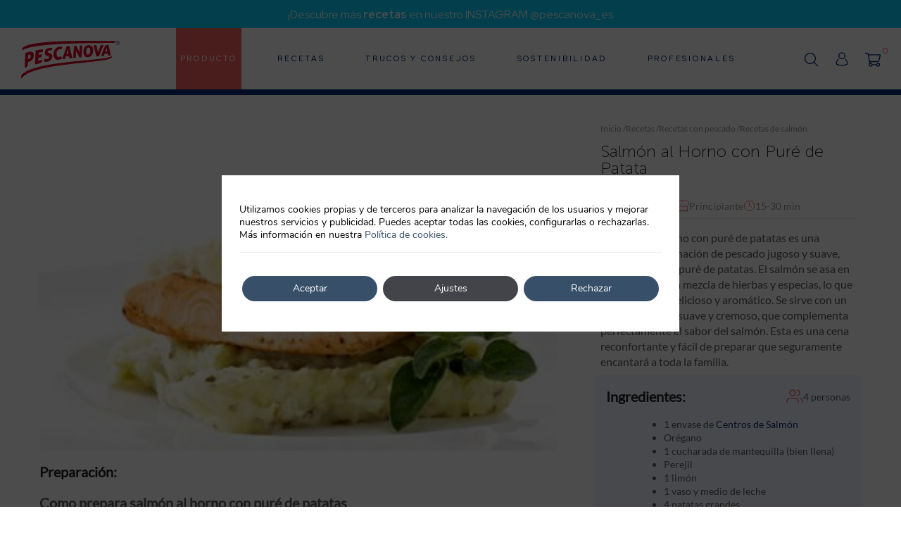

--- FILE ---
content_type: text/html; charset=UTF-8
request_url: https://www.pescanova.es/recetas/salmon-al-horno-con-pure-de-patata/
body_size: 27617
content:
<!doctype html>
<html lang="es-ES">
<head>
	<meta charset="UTF-8">
	<meta name="viewport" content="width=device-width, initial-scale=1">
	<link rel="profile" href="https://gmpg.org/xfn/11">
	<link rel="preconnect" href="https://fonts.gstatic.com">
	<link href="https://fonts.googleapis.com/css2?family=Red+Hat+Display:wght@400;500;700;900&display=swap" rel="stylesheet">
	<!-- Swiper -->
	<link data-minify="1" rel="stylesheet" href="https://www.pescanova.es/wp-content/cache/min/1/swiper@6.7.0/swiper-bundle.min.css?ver=1761046044" />
	<script data-minify="1" src="https://www.pescanova.es/wp-content/cache/min/1/swiper@6.7.0/swiper-bundle.min.js?ver=1761046044"></script>
	<!-- Fin Swiper -->
	<meta name='robots' content='index, follow, max-image-preview:large, max-snippet:-1, max-video-preview:-1' />
	<style>img:is([sizes="auto" i], [sizes^="auto," i]) { contain-intrinsic-size: 3000px 1500px }</style>
	<link rel="alternate" hreflang="es-es" href="https://www.pescanova.es/recetas/salmon-al-horno-con-pure-de-patata/" />
<link rel="alternate" hreflang="x-default" href="https://www.pescanova.es/recetas/salmon-al-horno-con-pure-de-patata/" />

<!-- Google Tag Manager for WordPress by gtm4wp.com -->
<script data-cfasync="false" data-pagespeed-no-defer>
	var gtm4wp_datalayer_name = "dataLayer";
	var dataLayer = dataLayer || [];
</script>
<!-- End Google Tag Manager for WordPress by gtm4wp.com -->
	<!-- This site is optimized with the Yoast SEO plugin v25.8 - https://yoast.com/wordpress/plugins/seo/ -->
	<title>Salmón al Horno con Puré de Patata | Recetas</title>
<link crossorigin data-rocket-preconnect href="https://fonts.googleapis.com" rel="preconnect">
<link crossorigin data-rocket-preconnect href="https://www.googletagmanager.com" rel="preconnect">
<link crossorigin data-rocket-preconnect href="https://www.gstatic.com" rel="preconnect">
<link crossorigin data-rocket-preconnect href="https://cdn.doofinder.com" rel="preconnect">
<link crossorigin data-rocket-preconnect href="https://static.addtoany.com" rel="preconnect">
<link crossorigin data-rocket-preconnect href="https://www.google.com" rel="preconnect"><link rel="preload" data-rocket-preload as="image" href="https://www.pescanova.es/wp-content/uploads/2021/09/1_salmon-al-horno-con-pure-de-patata.jpg" fetchpriority="high">
	<meta name="description" content="Salmón al horno acompañado de puré de patata. Una receta casera, para disfrutar en familia como plato único de cenas o comidas." />
	<link rel="canonical" href="https://www.pescanova.es/recetas/salmon-al-horno-con-pure-de-patata/" />
	<meta property="og:locale" content="es_ES" />
	<meta property="og:type" content="article" />
	<meta property="og:title" content="Salmón al Horno con Puré de Patata | Recetas" />
	<meta property="og:description" content="Salmón al horno acompañado de puré de patata. Una receta casera, para disfrutar en familia como plato único de cenas o comidas." />
	<meta property="og:url" content="https://www.pescanova.es/recetas/salmon-al-horno-con-pure-de-patata/" />
	<meta property="og:site_name" content="Pescanova" />
	<meta property="article:modified_time" content="2023-04-10T14:18:59+00:00" />
	<meta property="og:image" content="https://www.pescanova.es/wp-content/uploads/2021/09/1_salmon-al-horno-con-pure-de-patata.jpg" />
	<meta property="og:image:width" content="344" />
	<meta property="og:image:height" content="221" />
	<meta property="og:image:type" content="image/jpeg" />
	<meta name="twitter:label1" content="Tiempo de lectura" />
	<meta name="twitter:data1" content="1 minuto" />
	<script type="application/ld+json" class="yoast-schema-graph">{"@context":"https://schema.org","@graph":[{"@type":["WebPage","ItemPage"],"@id":"https://www.pescanova.es/recetas/salmon-al-horno-con-pure-de-patata/","url":"https://www.pescanova.es/recetas/salmon-al-horno-con-pure-de-patata/","name":"Salmón al Horno con Puré de Patata | Recetas","isPartOf":{"@id":"https://www.pescanova.es/#website"},"primaryImageOfPage":{"@id":"https://www.pescanova.es/recetas/salmon-al-horno-con-pure-de-patata/#primaryimage"},"image":{"@id":"https://www.pescanova.es/recetas/salmon-al-horno-con-pure-de-patata/#primaryimage"},"thumbnailUrl":"https://www.pescanova.es/wp-content/uploads/2021/09/1_salmon-al-horno-con-pure-de-patata.jpg","datePublished":"2018-09-26T09:30:09+00:00","dateModified":"2023-04-10T14:18:59+00:00","description":"Salmón al horno acompañado de puré de patata. Una receta casera, para disfrutar en familia como plato único de cenas o comidas.","breadcrumb":{"@context":"https://schema.org","@type":"BreadcrumbList","itemListElement":[{"@type":"ListItem","position":1,"item":{"@id":"https://www.pescanova.es","name":"Inicio"}},{"@type":"ListItem","position":2,"item":{"@id":"https://www.pescanova.es/recetas/","name":"Recetas"}},{"@type":"ListItem","position":3,"item":{"@id":"https://www.pescanova.es/recetas/pescado/","name":"Recetas con pescado"}},{"@type":"ListItem","position":4,"item":{"@id":"https://www.pescanova.es/recetas/salmon/","name":"Recetas de salmón"}},{"@type":"ListItem","position":5,"item":{"@id":"https://www.pescanova.es/recetas/salmon-al-horno-con-pure-de-patata/","name":"Salmón al Horno con Puré de Patata"}}]},"inLanguage":"es","potentialAction":[{"@type":"ReadAction","target":["https://www.pescanova.es/recetas/salmon-al-horno-con-pure-de-patata/"]}]},{"@type":"ImageObject","inLanguage":"es","@id":"https://www.pescanova.es/recetas/salmon-al-horno-con-pure-de-patata/#primaryimage","url":"https://www.pescanova.es/wp-content/uploads/2021/09/1_salmon-al-horno-con-pure-de-patata.jpg","contentUrl":"https://www.pescanova.es/wp-content/uploads/2021/09/1_salmon-al-horno-con-pure-de-patata.jpg","width":344,"height":221},{"@type":"WebSite","@id":"https://www.pescanova.es/#website","url":"https://www.pescanova.es/","name":"Pescanova","description":"","publisher":{"@id":"https://www.pescanova.es/#organization"},"potentialAction":[{"@type":"SearchAction","target":{"@type":"EntryPoint","urlTemplate":"https://www.pescanova.es/?s={search_term_string}"},"query-input":{"@type":"PropertyValueSpecification","valueRequired":true,"valueName":"search_term_string"}}],"inLanguage":"es"},{"@type":"Organization","@id":"https://www.pescanova.es/#organization","name":"Pescanova","url":"https://www.pescanova.es/","logo":{"@type":"ImageObject","inLanguage":"es","@id":"https://www.pescanova.es/#/schema/logo/image/","url":"https://www.pescanova.es/wp-content/uploads/2021/08/logo-pescanova-header.png","contentUrl":"https://www.pescanova.es/wp-content/uploads/2021/08/logo-pescanova-header.png","width":536,"height":217,"caption":"Pescanova"},"image":{"@id":"https://www.pescanova.es/#/schema/logo/image/"}}]}</script>
	<!-- / Yoast SEO plugin. -->


<link rel='dns-prefetch' href='//static.addtoany.com' />
<link rel="alternate" type="application/rss+xml" title="Pescanova &raquo; Feed" href="https://www.pescanova.es/feed/" />
<link rel="alternate" type="application/rss+xml" title="Pescanova &raquo; Feed de los comentarios" href="https://www.pescanova.es/comments/feed/" />
<link rel="alternate" type="application/rss+xml" title="Pescanova &raquo; Comentario Salmón al Horno con Puré de Patata del feed" href="https://www.pescanova.es/recetas/salmon-al-horno-con-pure-de-patata/feed/" />
<style id='wp-emoji-styles-inline-css'>

	img.wp-smiley, img.emoji {
		display: inline !important;
		border: none !important;
		box-shadow: none !important;
		height: 1em !important;
		width: 1em !important;
		margin: 0 0.07em !important;
		vertical-align: -0.1em !important;
		background: none !important;
		padding: 0 !important;
	}
</style>
<link rel='stylesheet' id='wp-block-library-css' href='https://www.pescanova.es/wp-includes/css/dist/block-library/style.min.css?ver=6.8.2' media='all' />
<style id='classic-theme-styles-inline-css'>
/*! This file is auto-generated */
.wp-block-button__link{color:#fff;background-color:#32373c;border-radius:9999px;box-shadow:none;text-decoration:none;padding:calc(.667em + 2px) calc(1.333em + 2px);font-size:1.125em}.wp-block-file__button{background:#32373c;color:#fff;text-decoration:none}
</style>
<style id='global-styles-inline-css'>
:root{--wp--preset--aspect-ratio--square: 1;--wp--preset--aspect-ratio--4-3: 4/3;--wp--preset--aspect-ratio--3-4: 3/4;--wp--preset--aspect-ratio--3-2: 3/2;--wp--preset--aspect-ratio--2-3: 2/3;--wp--preset--aspect-ratio--16-9: 16/9;--wp--preset--aspect-ratio--9-16: 9/16;--wp--preset--color--black: #000000;--wp--preset--color--cyan-bluish-gray: #abb8c3;--wp--preset--color--white: #ffffff;--wp--preset--color--pale-pink: #f78da7;--wp--preset--color--vivid-red: #cf2e2e;--wp--preset--color--luminous-vivid-orange: #ff6900;--wp--preset--color--luminous-vivid-amber: #fcb900;--wp--preset--color--light-green-cyan: #7bdcb5;--wp--preset--color--vivid-green-cyan: #00d084;--wp--preset--color--pale-cyan-blue: #8ed1fc;--wp--preset--color--vivid-cyan-blue: #0693e3;--wp--preset--color--vivid-purple: #9b51e0;--wp--preset--gradient--vivid-cyan-blue-to-vivid-purple: linear-gradient(135deg,rgba(6,147,227,1) 0%,rgb(155,81,224) 100%);--wp--preset--gradient--light-green-cyan-to-vivid-green-cyan: linear-gradient(135deg,rgb(122,220,180) 0%,rgb(0,208,130) 100%);--wp--preset--gradient--luminous-vivid-amber-to-luminous-vivid-orange: linear-gradient(135deg,rgba(252,185,0,1) 0%,rgba(255,105,0,1) 100%);--wp--preset--gradient--luminous-vivid-orange-to-vivid-red: linear-gradient(135deg,rgba(255,105,0,1) 0%,rgb(207,46,46) 100%);--wp--preset--gradient--very-light-gray-to-cyan-bluish-gray: linear-gradient(135deg,rgb(238,238,238) 0%,rgb(169,184,195) 100%);--wp--preset--gradient--cool-to-warm-spectrum: linear-gradient(135deg,rgb(74,234,220) 0%,rgb(151,120,209) 20%,rgb(207,42,186) 40%,rgb(238,44,130) 60%,rgb(251,105,98) 80%,rgb(254,248,76) 100%);--wp--preset--gradient--blush-light-purple: linear-gradient(135deg,rgb(255,206,236) 0%,rgb(152,150,240) 100%);--wp--preset--gradient--blush-bordeaux: linear-gradient(135deg,rgb(254,205,165) 0%,rgb(254,45,45) 50%,rgb(107,0,62) 100%);--wp--preset--gradient--luminous-dusk: linear-gradient(135deg,rgb(255,203,112) 0%,rgb(199,81,192) 50%,rgb(65,88,208) 100%);--wp--preset--gradient--pale-ocean: linear-gradient(135deg,rgb(255,245,203) 0%,rgb(182,227,212) 50%,rgb(51,167,181) 100%);--wp--preset--gradient--electric-grass: linear-gradient(135deg,rgb(202,248,128) 0%,rgb(113,206,126) 100%);--wp--preset--gradient--midnight: linear-gradient(135deg,rgb(2,3,129) 0%,rgb(40,116,252) 100%);--wp--preset--font-size--small: 13px;--wp--preset--font-size--medium: 20px;--wp--preset--font-size--large: 36px;--wp--preset--font-size--x-large: 42px;--wp--preset--spacing--20: 0.44rem;--wp--preset--spacing--30: 0.67rem;--wp--preset--spacing--40: 1rem;--wp--preset--spacing--50: 1.5rem;--wp--preset--spacing--60: 2.25rem;--wp--preset--spacing--70: 3.38rem;--wp--preset--spacing--80: 5.06rem;--wp--preset--shadow--natural: 6px 6px 9px rgba(0, 0, 0, 0.2);--wp--preset--shadow--deep: 12px 12px 50px rgba(0, 0, 0, 0.4);--wp--preset--shadow--sharp: 6px 6px 0px rgba(0, 0, 0, 0.2);--wp--preset--shadow--outlined: 6px 6px 0px -3px rgba(255, 255, 255, 1), 6px 6px rgba(0, 0, 0, 1);--wp--preset--shadow--crisp: 6px 6px 0px rgba(0, 0, 0, 1);}:where(.is-layout-flex){gap: 0.5em;}:where(.is-layout-grid){gap: 0.5em;}body .is-layout-flex{display: flex;}.is-layout-flex{flex-wrap: wrap;align-items: center;}.is-layout-flex > :is(*, div){margin: 0;}body .is-layout-grid{display: grid;}.is-layout-grid > :is(*, div){margin: 0;}:where(.wp-block-columns.is-layout-flex){gap: 2em;}:where(.wp-block-columns.is-layout-grid){gap: 2em;}:where(.wp-block-post-template.is-layout-flex){gap: 1.25em;}:where(.wp-block-post-template.is-layout-grid){gap: 1.25em;}.has-black-color{color: var(--wp--preset--color--black) !important;}.has-cyan-bluish-gray-color{color: var(--wp--preset--color--cyan-bluish-gray) !important;}.has-white-color{color: var(--wp--preset--color--white) !important;}.has-pale-pink-color{color: var(--wp--preset--color--pale-pink) !important;}.has-vivid-red-color{color: var(--wp--preset--color--vivid-red) !important;}.has-luminous-vivid-orange-color{color: var(--wp--preset--color--luminous-vivid-orange) !important;}.has-luminous-vivid-amber-color{color: var(--wp--preset--color--luminous-vivid-amber) !important;}.has-light-green-cyan-color{color: var(--wp--preset--color--light-green-cyan) !important;}.has-vivid-green-cyan-color{color: var(--wp--preset--color--vivid-green-cyan) !important;}.has-pale-cyan-blue-color{color: var(--wp--preset--color--pale-cyan-blue) !important;}.has-vivid-cyan-blue-color{color: var(--wp--preset--color--vivid-cyan-blue) !important;}.has-vivid-purple-color{color: var(--wp--preset--color--vivid-purple) !important;}.has-black-background-color{background-color: var(--wp--preset--color--black) !important;}.has-cyan-bluish-gray-background-color{background-color: var(--wp--preset--color--cyan-bluish-gray) !important;}.has-white-background-color{background-color: var(--wp--preset--color--white) !important;}.has-pale-pink-background-color{background-color: var(--wp--preset--color--pale-pink) !important;}.has-vivid-red-background-color{background-color: var(--wp--preset--color--vivid-red) !important;}.has-luminous-vivid-orange-background-color{background-color: var(--wp--preset--color--luminous-vivid-orange) !important;}.has-luminous-vivid-amber-background-color{background-color: var(--wp--preset--color--luminous-vivid-amber) !important;}.has-light-green-cyan-background-color{background-color: var(--wp--preset--color--light-green-cyan) !important;}.has-vivid-green-cyan-background-color{background-color: var(--wp--preset--color--vivid-green-cyan) !important;}.has-pale-cyan-blue-background-color{background-color: var(--wp--preset--color--pale-cyan-blue) !important;}.has-vivid-cyan-blue-background-color{background-color: var(--wp--preset--color--vivid-cyan-blue) !important;}.has-vivid-purple-background-color{background-color: var(--wp--preset--color--vivid-purple) !important;}.has-black-border-color{border-color: var(--wp--preset--color--black) !important;}.has-cyan-bluish-gray-border-color{border-color: var(--wp--preset--color--cyan-bluish-gray) !important;}.has-white-border-color{border-color: var(--wp--preset--color--white) !important;}.has-pale-pink-border-color{border-color: var(--wp--preset--color--pale-pink) !important;}.has-vivid-red-border-color{border-color: var(--wp--preset--color--vivid-red) !important;}.has-luminous-vivid-orange-border-color{border-color: var(--wp--preset--color--luminous-vivid-orange) !important;}.has-luminous-vivid-amber-border-color{border-color: var(--wp--preset--color--luminous-vivid-amber) !important;}.has-light-green-cyan-border-color{border-color: var(--wp--preset--color--light-green-cyan) !important;}.has-vivid-green-cyan-border-color{border-color: var(--wp--preset--color--vivid-green-cyan) !important;}.has-pale-cyan-blue-border-color{border-color: var(--wp--preset--color--pale-cyan-blue) !important;}.has-vivid-cyan-blue-border-color{border-color: var(--wp--preset--color--vivid-cyan-blue) !important;}.has-vivid-purple-border-color{border-color: var(--wp--preset--color--vivid-purple) !important;}.has-vivid-cyan-blue-to-vivid-purple-gradient-background{background: var(--wp--preset--gradient--vivid-cyan-blue-to-vivid-purple) !important;}.has-light-green-cyan-to-vivid-green-cyan-gradient-background{background: var(--wp--preset--gradient--light-green-cyan-to-vivid-green-cyan) !important;}.has-luminous-vivid-amber-to-luminous-vivid-orange-gradient-background{background: var(--wp--preset--gradient--luminous-vivid-amber-to-luminous-vivid-orange) !important;}.has-luminous-vivid-orange-to-vivid-red-gradient-background{background: var(--wp--preset--gradient--luminous-vivid-orange-to-vivid-red) !important;}.has-very-light-gray-to-cyan-bluish-gray-gradient-background{background: var(--wp--preset--gradient--very-light-gray-to-cyan-bluish-gray) !important;}.has-cool-to-warm-spectrum-gradient-background{background: var(--wp--preset--gradient--cool-to-warm-spectrum) !important;}.has-blush-light-purple-gradient-background{background: var(--wp--preset--gradient--blush-light-purple) !important;}.has-blush-bordeaux-gradient-background{background: var(--wp--preset--gradient--blush-bordeaux) !important;}.has-luminous-dusk-gradient-background{background: var(--wp--preset--gradient--luminous-dusk) !important;}.has-pale-ocean-gradient-background{background: var(--wp--preset--gradient--pale-ocean) !important;}.has-electric-grass-gradient-background{background: var(--wp--preset--gradient--electric-grass) !important;}.has-midnight-gradient-background{background: var(--wp--preset--gradient--midnight) !important;}.has-small-font-size{font-size: var(--wp--preset--font-size--small) !important;}.has-medium-font-size{font-size: var(--wp--preset--font-size--medium) !important;}.has-large-font-size{font-size: var(--wp--preset--font-size--large) !important;}.has-x-large-font-size{font-size: var(--wp--preset--font-size--x-large) !important;}
:where(.wp-block-post-template.is-layout-flex){gap: 1.25em;}:where(.wp-block-post-template.is-layout-grid){gap: 1.25em;}
:where(.wp-block-columns.is-layout-flex){gap: 2em;}:where(.wp-block-columns.is-layout-grid){gap: 2em;}
:root :where(.wp-block-pullquote){font-size: 1.5em;line-height: 1.6;}
</style>
<link data-minify="1" rel='stylesheet' id='xoo-wsc-fonts-css' href='https://www.pescanova.es/wp-content/cache/min/1/wp-content/plugins/side-cart-prestashop/assets/css/xoo-wsc-fonts.css?ver=1761046044' media='all' />
<link rel='stylesheet' id='xoo-wsc-style-css' href='https://www.pescanova.es/wp-content/plugins/side-cart-prestashop/assets/css/xoo-wsc-style.css?ver=2.1' media='all' />
<style id='xoo-wsc-style-inline-css'>
a.xoo-wsc-ft-btn:nth-child(3){
		grid-column: 1/-1;
	}
.xoo-wsc-sp-left-col img{
	max-width: 80px;
}

.xoo-wsc-sp-right-col{
	font-size: 14px;
}

.xoo-wsc-sp-container{
	background-color: #eee;
}



.xoo-wsc-ft-buttons-cont a.xoo-wsc-ft-btn {
	background-color: ;
	color: ;
	border: ;
}


.xoo-wsc-footer{
	background-color: ;
	color: ;
	padding: ;
}

.xoo-wsc-footer, .xoo-wsc-footer a, .xoo-wsc-footer .amount{
	font-size: px;
}

.xoo-wsc-ft-buttons-cont{
	grid-template-columns: auto auto;
}

.xoo-wsc-basket{
	bottom: 12px;
	right: 0px;
	background-color: ;
	color: ;
	box-shadow: ;
}

.xoo-wsc-items-count{
	top: -15px;
	left: -15px;
}

.xoo-wsc-items-count, .xoo-wsc-sc-count{
	background-color: #f96262;
	color: #ffffff;
}

.xoo-wsc-container, .xoo-wsc-slider{
	max-width: 440px;
	right: -440px;
	top: 0;bottom: 0;
	bottom: 0;
	font-family: }


.xoo-wsc-cart-active .xoo-wsc-container, .xoo-wsc-slider-active .xoo-wsc-slider{
	right: 0;
}

.xoo-wsc-cart-active .xoo-wsc-basket{
	right: 440px;
}

.xoo-wsc-slider{
	right: -440px;
}

span.xoo-wsch-close {
    font-size: px;
    right: 24px;
}

.xoo-wsch-top{
	justify-content: flex-start;
}

.xoo-wsch-text{
	font-size: px;
}

.xoo-wsc-header{
	color: ;
	background-color: ;
}

.xoo-wsc-sb-bar > span{
	background-color: #1e73be;
}

.xoo-wsc-body{
	background-color: ;
}

.xoo-wsc-body, .xoo-wsc-body span.amount, .xoo-wsc-body a{
	font-size: px;
	color: ;
}

.xoo-wsc-product{
	padding: ;
}

.xoo-wsc-img-col{
	width: 0%;
}
.xoo-wsc-sum-col{
	width: 100%;
}

.xoo-wsc-sum-col{
	justify-content: center;
}

/***** Quantity *****/

.xoo-wsc-qty-box{
	max-width: 75px;
}

.xoo-wsc-qty-box.xoo-wsc-qtb-square{
	border-color: #000000;
}

input[type="number"].xoo-wsc-qty{
	border-color: #000000;
	background-color: #ffffff;
	color: #000000;
	height: 28px;
	line-height: 28px;
}

input[type="number"].xoo-wsc-qty, .xoo-wsc-qtb-square{
	border-width: 1px;
	border-style: solid;
}
.xoo-wsc-chng{
	background-color: #ffffff;
	color: #000000;
}
</style>
<link data-minify="1" rel='stylesheet' id='principaltheme-style-css' href='https://www.pescanova.es/wp-content/cache/min/1/wp-content/themes/principaltheme/style.css?ver=1761046044' media='all' />
<link data-minify="1" rel='stylesheet' id='wp-pagenavi-css' href='https://www.pescanova.es/wp-content/cache/min/1/wp-content/plugins/wp-pagenavi/pagenavi-css.css?ver=1761046044' media='all' />
<link rel='stylesheet' id='addtoany-css' href='https://www.pescanova.es/wp-content/plugins/add-to-any/addtoany.min.css?ver=1.16' media='all' />
<link data-minify="1" rel='stylesheet' id='moove_gdpr_frontend-css' href='https://www.pescanova.es/wp-content/cache/min/1/wp-content/plugins/gdpr-cookie-compliance/dist/styles/gdpr-main.css?ver=1761046044' media='all' />
<style id='moove_gdpr_frontend-inline-css'>
				#moove_gdpr_cookie_modal .moove-gdpr-modal-content .moove-gdpr-tab-main h3.tab-title, 
				#moove_gdpr_cookie_modal .moove-gdpr-modal-content .moove-gdpr-tab-main span.tab-title,
				#moove_gdpr_cookie_modal .moove-gdpr-modal-content .moove-gdpr-modal-left-content #moove-gdpr-menu li a, 
				#moove_gdpr_cookie_modal .moove-gdpr-modal-content .moove-gdpr-modal-left-content #moove-gdpr-menu li button,
				#moove_gdpr_cookie_modal .moove-gdpr-modal-content .moove-gdpr-modal-left-content .moove-gdpr-branding-cnt a,
				#moove_gdpr_cookie_modal .moove-gdpr-modal-content .moove-gdpr-modal-footer-content .moove-gdpr-button-holder a.mgbutton, 
				#moove_gdpr_cookie_modal .moove-gdpr-modal-content .moove-gdpr-modal-footer-content .moove-gdpr-button-holder button.mgbutton,
				#moove_gdpr_cookie_modal .cookie-switch .cookie-slider:after, 
				#moove_gdpr_cookie_modal .cookie-switch .slider:after, 
				#moove_gdpr_cookie_modal .switch .cookie-slider:after, 
				#moove_gdpr_cookie_modal .switch .slider:after,
				#moove_gdpr_cookie_info_bar .moove-gdpr-info-bar-container .moove-gdpr-info-bar-content p, 
				#moove_gdpr_cookie_info_bar .moove-gdpr-info-bar-container .moove-gdpr-info-bar-content p a,
				#moove_gdpr_cookie_info_bar .moove-gdpr-info-bar-container .moove-gdpr-info-bar-content a.mgbutton, 
				#moove_gdpr_cookie_info_bar .moove-gdpr-info-bar-container .moove-gdpr-info-bar-content button.mgbutton,
				#moove_gdpr_cookie_modal .moove-gdpr-modal-content .moove-gdpr-tab-main .moove-gdpr-tab-main-content h1, 
				#moove_gdpr_cookie_modal .moove-gdpr-modal-content .moove-gdpr-tab-main .moove-gdpr-tab-main-content h2, 
				#moove_gdpr_cookie_modal .moove-gdpr-modal-content .moove-gdpr-tab-main .moove-gdpr-tab-main-content h3, 
				#moove_gdpr_cookie_modal .moove-gdpr-modal-content .moove-gdpr-tab-main .moove-gdpr-tab-main-content h4, 
				#moove_gdpr_cookie_modal .moove-gdpr-modal-content .moove-gdpr-tab-main .moove-gdpr-tab-main-content h5, 
				#moove_gdpr_cookie_modal .moove-gdpr-modal-content .moove-gdpr-tab-main .moove-gdpr-tab-main-content h6,
				#moove_gdpr_cookie_modal .moove-gdpr-modal-content.moove_gdpr_modal_theme_v2 .moove-gdpr-modal-title .tab-title,
				#moove_gdpr_cookie_modal .moove-gdpr-modal-content.moove_gdpr_modal_theme_v2 .moove-gdpr-tab-main h3.tab-title, 
				#moove_gdpr_cookie_modal .moove-gdpr-modal-content.moove_gdpr_modal_theme_v2 .moove-gdpr-tab-main span.tab-title,
				#moove_gdpr_cookie_modal .moove-gdpr-modal-content.moove_gdpr_modal_theme_v2 .moove-gdpr-branding-cnt a {
					font-weight: inherit				}
			#moove_gdpr_cookie_modal,#moove_gdpr_cookie_info_bar,.gdpr_cookie_settings_shortcode_content{font-family:&#039;Nunito&#039;,sans-serif}#moove_gdpr_save_popup_settings_button{background-color:#373737;color:#fff}#moove_gdpr_save_popup_settings_button:hover{background-color:#000}#moove_gdpr_cookie_info_bar .moove-gdpr-info-bar-container .moove-gdpr-info-bar-content a.mgbutton,#moove_gdpr_cookie_info_bar .moove-gdpr-info-bar-container .moove-gdpr-info-bar-content button.mgbutton{background-color:#374f68}#moove_gdpr_cookie_modal .moove-gdpr-modal-content .moove-gdpr-modal-footer-content .moove-gdpr-button-holder a.mgbutton,#moove_gdpr_cookie_modal .moove-gdpr-modal-content .moove-gdpr-modal-footer-content .moove-gdpr-button-holder button.mgbutton,.gdpr_cookie_settings_shortcode_content .gdpr-shr-button.button-green{background-color:#374f68;border-color:#374f68}#moove_gdpr_cookie_modal .moove-gdpr-modal-content .moove-gdpr-modal-footer-content .moove-gdpr-button-holder a.mgbutton:hover,#moove_gdpr_cookie_modal .moove-gdpr-modal-content .moove-gdpr-modal-footer-content .moove-gdpr-button-holder button.mgbutton:hover,.gdpr_cookie_settings_shortcode_content .gdpr-shr-button.button-green:hover{background-color:#fff;color:#374f68}#moove_gdpr_cookie_modal .moove-gdpr-modal-content .moove-gdpr-modal-close i,#moove_gdpr_cookie_modal .moove-gdpr-modal-content .moove-gdpr-modal-close span.gdpr-icon{background-color:#374f68;border:1px solid #374f68}#moove_gdpr_cookie_info_bar span.change-settings-button.focus-g,#moove_gdpr_cookie_info_bar span.change-settings-button:focus,#moove_gdpr_cookie_info_bar button.change-settings-button.focus-g,#moove_gdpr_cookie_info_bar button.change-settings-button:focus{-webkit-box-shadow:0 0 1px 3px #374f68;-moz-box-shadow:0 0 1px 3px #374f68;box-shadow:0 0 1px 3px #374f68}#moove_gdpr_cookie_modal .moove-gdpr-modal-content .moove-gdpr-modal-close i:hover,#moove_gdpr_cookie_modal .moove-gdpr-modal-content .moove-gdpr-modal-close span.gdpr-icon:hover,#moove_gdpr_cookie_info_bar span[data-href]>u.change-settings-button{color:#374f68}#moove_gdpr_cookie_modal .moove-gdpr-modal-content .moove-gdpr-modal-left-content #moove-gdpr-menu li.menu-item-selected a span.gdpr-icon,#moove_gdpr_cookie_modal .moove-gdpr-modal-content .moove-gdpr-modal-left-content #moove-gdpr-menu li.menu-item-selected button span.gdpr-icon{color:inherit}#moove_gdpr_cookie_modal .moove-gdpr-modal-content .moove-gdpr-modal-left-content #moove-gdpr-menu li a span.gdpr-icon,#moove_gdpr_cookie_modal .moove-gdpr-modal-content .moove-gdpr-modal-left-content #moove-gdpr-menu li button span.gdpr-icon{color:inherit}#moove_gdpr_cookie_modal .gdpr-acc-link{line-height:0;font-size:0;color:transparent;position:absolute}#moove_gdpr_cookie_modal .moove-gdpr-modal-content .moove-gdpr-modal-close:hover i,#moove_gdpr_cookie_modal .moove-gdpr-modal-content .moove-gdpr-modal-left-content #moove-gdpr-menu li a,#moove_gdpr_cookie_modal .moove-gdpr-modal-content .moove-gdpr-modal-left-content #moove-gdpr-menu li button,#moove_gdpr_cookie_modal .moove-gdpr-modal-content .moove-gdpr-modal-left-content #moove-gdpr-menu li button i,#moove_gdpr_cookie_modal .moove-gdpr-modal-content .moove-gdpr-modal-left-content #moove-gdpr-menu li a i,#moove_gdpr_cookie_modal .moove-gdpr-modal-content .moove-gdpr-tab-main .moove-gdpr-tab-main-content a:hover,#moove_gdpr_cookie_info_bar.moove-gdpr-dark-scheme .moove-gdpr-info-bar-container .moove-gdpr-info-bar-content a.mgbutton:hover,#moove_gdpr_cookie_info_bar.moove-gdpr-dark-scheme .moove-gdpr-info-bar-container .moove-gdpr-info-bar-content button.mgbutton:hover,#moove_gdpr_cookie_info_bar.moove-gdpr-dark-scheme .moove-gdpr-info-bar-container .moove-gdpr-info-bar-content a:hover,#moove_gdpr_cookie_info_bar.moove-gdpr-dark-scheme .moove-gdpr-info-bar-container .moove-gdpr-info-bar-content button:hover,#moove_gdpr_cookie_info_bar.moove-gdpr-dark-scheme .moove-gdpr-info-bar-container .moove-gdpr-info-bar-content span.change-settings-button:hover,#moove_gdpr_cookie_info_bar.moove-gdpr-dark-scheme .moove-gdpr-info-bar-container .moove-gdpr-info-bar-content button.change-settings-button:hover,#moove_gdpr_cookie_info_bar.moove-gdpr-dark-scheme .moove-gdpr-info-bar-container .moove-gdpr-info-bar-content u.change-settings-button:hover,#moove_gdpr_cookie_info_bar span[data-href]>u.change-settings-button,#moove_gdpr_cookie_info_bar.moove-gdpr-dark-scheme .moove-gdpr-info-bar-container .moove-gdpr-info-bar-content a.mgbutton.focus-g,#moove_gdpr_cookie_info_bar.moove-gdpr-dark-scheme .moove-gdpr-info-bar-container .moove-gdpr-info-bar-content button.mgbutton.focus-g,#moove_gdpr_cookie_info_bar.moove-gdpr-dark-scheme .moove-gdpr-info-bar-container .moove-gdpr-info-bar-content a.focus-g,#moove_gdpr_cookie_info_bar.moove-gdpr-dark-scheme .moove-gdpr-info-bar-container .moove-gdpr-info-bar-content button.focus-g,#moove_gdpr_cookie_info_bar.moove-gdpr-dark-scheme .moove-gdpr-info-bar-container .moove-gdpr-info-bar-content a.mgbutton:focus,#moove_gdpr_cookie_info_bar.moove-gdpr-dark-scheme .moove-gdpr-info-bar-container .moove-gdpr-info-bar-content button.mgbutton:focus,#moove_gdpr_cookie_info_bar.moove-gdpr-dark-scheme .moove-gdpr-info-bar-container .moove-gdpr-info-bar-content a:focus,#moove_gdpr_cookie_info_bar.moove-gdpr-dark-scheme .moove-gdpr-info-bar-container .moove-gdpr-info-bar-content button:focus,#moove_gdpr_cookie_info_bar.moove-gdpr-dark-scheme .moove-gdpr-info-bar-container .moove-gdpr-info-bar-content span.change-settings-button.focus-g,span.change-settings-button:focus,button.change-settings-button.focus-g,button.change-settings-button:focus,#moove_gdpr_cookie_info_bar.moove-gdpr-dark-scheme .moove-gdpr-info-bar-container .moove-gdpr-info-bar-content u.change-settings-button.focus-g,#moove_gdpr_cookie_info_bar.moove-gdpr-dark-scheme .moove-gdpr-info-bar-container .moove-gdpr-info-bar-content u.change-settings-button:focus{color:#374f68}#moove_gdpr_cookie_modal .moove-gdpr-branding.focus-g span,#moove_gdpr_cookie_modal .moove-gdpr-modal-content .moove-gdpr-tab-main a.focus-g{color:#374f68}#moove_gdpr_cookie_modal.gdpr_lightbox-hide{display:none}#moove_gdpr_cookie_info_bar.gdpr-full-screen-infobar .moove-gdpr-info-bar-container .moove-gdpr-info-bar-content .moove-gdpr-cookie-notice p a{color:#374f68!important}#moove_gdpr_cookie_info_bar .moove-gdpr-info-bar-container .moove-gdpr-info-bar-content button.mgbutton{background-color:#374f68}
</style>
<link data-minify="1" rel='stylesheet' id='gdpr_cc_addon_frontend-css' href='https://www.pescanova.es/wp-content/cache/min/1/wp-content/plugins/gdpr-cookie-compliance-addon/assets/css/gdpr_cc_addon.css?ver=1761046044' media='all' />
<script id="wpml-cookie-js-extra">
var wpml_cookies = {"wp-wpml_current_language":{"value":"es","expires":1,"path":"\/"}};
var wpml_cookies = {"wp-wpml_current_language":{"value":"es","expires":1,"path":"\/"}};
</script>
<script data-minify="1" src="https://www.pescanova.es/wp-content/cache/min/1/wp-content/plugins/sitepress-multilingual-cms/res/js/cookies/language-cookie.js?ver=1761046044" id="wpml-cookie-js" defer data-wp-strategy="defer"></script>
<script id="addtoany-core-js-before">
window.a2a_config=window.a2a_config||{};a2a_config.callbacks=[];a2a_config.overlays=[];a2a_config.templates={};a2a_localize = {
	Share: "Compartir",
	Save: "Guardar",
	Subscribe: "Suscribir",
	Email: "Correo electrónico",
	Bookmark: "Marcador",
	ShowAll: "Mostrar todo",
	ShowLess: "Mostrar menos",
	FindServices: "Encontrar servicio(s)",
	FindAnyServiceToAddTo: "Encuentra al instante cualquier servicio para añadir a",
	PoweredBy: "Funciona con",
	ShareViaEmail: "Compartir por correo electrónico",
	SubscribeViaEmail: "Suscribirse a través de correo electrónico",
	BookmarkInYourBrowser: "Añadir a marcadores de tu navegador",
	BookmarkInstructions: "Presiona «Ctrl+D» o «\u2318+D» para añadir esta página a marcadores",
	AddToYourFavorites: "Añadir a tus favoritos",
	SendFromWebOrProgram: "Enviar desde cualquier dirección o programa de correo electrónico ",
	EmailProgram: "Programa de correo electrónico",
	More: "Más&#8230;",
	ThanksForSharing: "¡Gracias por compartir!",
	ThanksForFollowing: "¡Gracias por seguirnos!"
};

a2a_config.icon_color="transparent";
</script>
<script defer src="https://static.addtoany.com/menu/page.js" id="addtoany-core-js"></script>
<script src="https://www.pescanova.es/wp-includes/js/jquery/jquery.min.js?ver=3.7.1" id="jquery-core-js"></script>
<script src="https://www.pescanova.es/wp-includes/js/jquery/jquery-migrate.min.js?ver=3.4.1" id="jquery-migrate-js"></script>
<script defer src="https://www.pescanova.es/wp-content/plugins/add-to-any/addtoany.min.js?ver=1.1" id="addtoany-jquery-js"></script>
<script id="wpml-xdomain-data-js-extra">
var wpml_xdomain_data = {"css_selector":"wpml-ls-item","ajax_url":"https:\/\/www.pescanova.es\/wp-admin\/admin-ajax.php","current_lang":"es","_nonce":"020125be7b"};
</script>
<script data-minify="1" src="https://www.pescanova.es/wp-content/cache/min/1/wp-content/plugins/sitepress-multilingual-cms/res/js/xdomain-data.js?ver=1761046044" id="wpml-xdomain-data-js" defer data-wp-strategy="defer"></script>
<link rel="https://api.w.org/" href="https://www.pescanova.es/wp-json/" /><link rel="alternate" title="JSON" type="application/json" href="https://www.pescanova.es/wp-json/wp/v2/recetas/4996" /><link rel="EditURI" type="application/rsd+xml" title="RSD" href="https://www.pescanova.es/xmlrpc.php?rsd" />
<meta name="generator" content="WordPress 6.8.2" />
<link rel='shortlink' href='https://www.pescanova.es/?p=4996' />
<link rel="alternate" title="oEmbed (JSON)" type="application/json+oembed" href="https://www.pescanova.es/wp-json/oembed/1.0/embed?url=https%3A%2F%2Fwww.pescanova.es%2Frecetas%2Fsalmon-al-horno-con-pure-de-patata%2F" />
<link rel="alternate" title="oEmbed (XML)" type="text/xml+oembed" href="https://www.pescanova.es/wp-json/oembed/1.0/embed?url=https%3A%2F%2Fwww.pescanova.es%2Frecetas%2Fsalmon-al-horno-con-pure-de-patata%2F&#038;format=xml" />
<meta name="generator" content="WPML ver:4.7.6 stt:1,68,67,66,4,13,27,2;" />

<!-- Google Tag Manager for WordPress by gtm4wp.com -->
<!-- GTM Container placement set to off -->
<script data-cfasync="false" data-pagespeed-no-defer>
	var dataLayer_content = {"pagePostType":"recetas","pagePostType2":"single-recetas","pagePostAuthor":"Soporte"};
	dataLayer.push( dataLayer_content );
</script>
<script data-cfasync="false" data-pagespeed-no-defer>
	console.warn && console.warn("[GTM4WP] Google Tag Manager container code placement set to OFF !!!");
	console.warn && console.warn("[GTM4WP] Data layer codes are active but GTM container must be loaded using custom coding !!!");
</script>
<!-- End Google Tag Manager for WordPress by gtm4wp.com --><style>.recentcomments a{display:inline !important;padding:0 !important;margin:0 !important;}</style><link rel="icon" href="https://www.pescanova.es/wp-content/uploads/2021/09/cropped-pescanova-100x100.png" sizes="32x32" />
<link rel="icon" href="https://www.pescanova.es/wp-content/uploads/2021/09/cropped-pescanova-300x300.png" sizes="192x192" />
<link rel="apple-touch-icon" href="https://www.pescanova.es/wp-content/uploads/2021/09/cropped-pescanova-300x300.png" />
<meta name="msapplication-TileImage" content="https://www.pescanova.es/wp-content/uploads/2021/09/cropped-pescanova-300x300.png" />
		<style id="wp-custom-css">
			[id^="black_friday_"] * {
	font-family: 'Lato' !important;
}

[id^="black_friday_"].wave--padding-4-down{
	padding-bottom: 0;
}

[class^="deco-"] {
	display: none !important;
}


/* PSCNV-551: Temporal, revisar lunes 9-12 */
[lang="es-ES"] .page-template-archive-recetas .section--recetas-home-recetas{
	display: none;
}


[lang="es-ES"] .page-template-archive-recetas .recipe-kitchen-grids.container-wrap{
	margin: auto auto 0;
}
/* END PSCNV-551 */

.recipe__link {
	min-width: 13rem;
}

@media(max-width: 480px){
	
.recipe__specs{
	font-size: calc(var(--size-base)* 3);
}
}

.recipe--detail__media iframe{
	display: block;
	width: 100%;
}


@media (min-width: 768px) {
    .taxonomy__item {
        min-width: 7rem;
    }
}		</style>
		
        <!-- Google Tag Manager -->
        <script>
			function readCookie(name) {
				var nameEQ = encodeURIComponent(name) + "=";
				var ca = document.cookie.split(';');
				for (var i = 0; i < ca.length; i++) {
					var c = ca[i];
					while (c.charAt(0) === ' ') c = c.substring(1, c.length);
					if (c.indexOf(nameEQ) === 0) return decodeURIComponent(c.substring(nameEQ.length, c.length));
				}
				return null;
			}


            (function(w,d,s,l,i){w[l]=w[l]||[];w[l].push({'gtm.start':
            new Date().getTime(),event:'gtm.js'});var f=d.getElementsByTagName(s)[0],
            j=d.createElement(s),dl=l!='dataLayer'?'&l='+l:'';j.async=true;j.src=
            'https://www.googletagmanager.com/gtm.js?id='+i+dl;f.parentNode.insertBefore(j,f);
            })(window,document,'script','dataLayer','GTM-P5PKBST');

		</script>
        <!-- End Google Tag Manager -->
        <!-- REDEGALMOD -- Tabs separated by post type in Doofinder -->
    <script type="text/x-template" id="layer">
    <div class="df-fullscreen" id="{{ mainContainerId }}" hidden>
        <div class="df-topbar" id="df-topbar__{{ mainContainerId }}">
            {{#showTopbar}}
            <div class="df-topbar__content">
            {{#topbarLogo}}
                <a class="df-topbar__logo" href="{{#topbarLogoLink}}{{.}}{{/topbarLogoLink}}">
                <img src="{{.}}" />
                </a>
            {{/topbarLogo}}
            <div class="df-searchbox">
                <input id="df-searchbox__{{ mainContainerId }}" type="text" placeholder="{{#translate}}{{ placeholderText }}{{/translate}}">
            </div>
            <a class="df-icon df-icon--close" href="#" data-role="close">
                <svg fill="#000000" height="42" viewBox="0 0 24 24" width="42" xmlns="http://www.w3.org/2000/svg">
                <path d="M19 6.41L17.59 5 12 10.59 6.41 5 5 6.41 10.59 12 5 17.59 6.41 19 12 13.41 17.59 19 19 17.59 13.41 12z"/>
                <path d="M0 0h24v24H0z" fill="none"/>
                </svg>
            </a>
            </div>
            {{/showTopbar}}
            <div class="df-suggestions-list" id="df-suggestions__{{ mainContainerId }}" data-role="suggestion-list" hidden></div>
        <!-- NEW CODE -->
            <nav id="tabs">
                <a data-type="product" href="#product">Productos</a>
                <a data-type="recetas" href="#recetas">Recetas</a>
                <a data-type="trucos_cocina" href="#trucos_cocina">Trucos de cocina</a>
                <a href="#all">Todo</a>
            </nav>
        <!-- END NEW CODE -->
            {{#showHeader}}
            <div class="df-header" id="df-header__{{ mainContainerId }}"></div>
            {{/showHeader}}
        </div>
        <div class="df-layer__content">
            <div class="df-aside" data-role="aside">
            <div class="df-aside__content" id="df-aside__{{ mainContainerId }}"></div>
            </div>
            <div class="df-results" id="df-results__wrapper__{{ mainContainerId }}" data-role="result-list"></div>
        </div>
        <div class="df-branding">
            <a class="doofinderLogo" href="http://www.doofinder.com/?mktcod=REF1&utm_source=referrals&utm_medium=REF1" target="_blank">Powered by
            <svg version="1.1" xmlns="http://www.w3.org/2000/svg" xmlns:xlink="http://www.w3.org/1999/xlink" viewBox="0 0 284.333 76.333" xml:space="preserve" width="80" height="30">
                <g>
                <path class="doofinder-logo__doo" fill="#16406E" d="M38.807,40.114c-0.44,2.52-0.76,4.75-0.96,6.69c-0.201,1.94-0.3,3.45-0.3,4.53c0,0.441,0,0.81,0,1.11
                c0,0.3,0.02,0.63,0.06,0.99c-1.32,0.24-2.621,0.36-3.9,0.36c-1.121,0-2.361-0.12-3.72-0.36c-0.081-0.319-0.16-0.699-0.24-1.14
                c-0.081-0.44-0.12-1.1-0.12-1.98c0-0.36,0.009-0.78,0.03-1.26c0.02-0.48,0.069-0.979,0.15-1.5c-0.561,0.92-1.23,1.791-2.01,2.61
                c-0.78,0.82-1.641,1.53-2.58,2.13c-0.94,0.6-1.95,1.08-3.03,1.44c-1.08,0.36-2.22,0.54-3.42,0.54c-2.64,0-4.62-0.84-5.94-2.52
                c-1.32-1.68-1.98-3.9-1.98-6.66c0-3,0.45-5.9,1.35-8.7c0.9-2.799,2.24-5.28,4.02-7.44c1.779-2.16,3.99-3.89,6.63-5.19
                c2.64-1.299,5.72-1.95,9.24-1.95c0.279,0,0.549,0.011,0.81,0.03c0.26,0.021,0.489,0.03,0.69,0.03c0.439-2.359,0.75-4.359,0.93-6
                c0.18-1.64,0.27-3,0.27-4.08c0-0.44-0.01-0.81-0.03-1.11c-0.021-0.3-0.051-0.63-0.09-0.99c0.68-0.12,1.459-0.21,2.34-0.27
                c0.879-0.06,1.64-0.09,2.28-0.09c1.16,0,2.439,0.12,3.84,0.36c0.2,0.6,0.3,1.36,0.3,2.28c0,1.761-0.24,3.9-0.72,6.42L38.807,40.114
                z M32.387,28.954c-0.36-0.08-0.71-0.129-1.05-0.15c-0.34-0.02-0.67-0.03-0.99-0.03c-1.92,0-3.55,0.48-4.89,1.44
                c-1.341,0.96-2.451,2.16-3.33,3.6c-0.88,1.44-1.521,2.991-1.92,4.65c-0.4,1.66-0.6,3.17-0.6,4.53c0,2.96,0.979,4.44,2.94,4.44
                c1.92,0,3.699-1.17,5.34-3.51c1.64-2.34,2.84-5.63,3.6-9.87L32.387,28.954z"></path>
                <path class="doofinder-logo__doo" fill="#16406E" d="M56.587,54.274c-4.121,0-7.15-1.08-9.09-3.24c-1.94-2.16-2.91-5.12-2.91-8.88c0-2.4,0.36-4.81,1.08-7.23
                c0.72-2.42,1.8-4.6,3.24-6.54c1.44-1.94,3.25-3.52,5.43-4.74c2.18-1.22,4.729-1.83,7.65-1.83c4.16,0,7.209,1.101,9.15,3.3
                c1.94,2.2,2.91,5.181,2.91,8.94c0,2.48-0.351,4.92-1.05,7.32c-0.7,2.4-1.77,4.56-3.21,6.48c-1.44,1.92-3.261,3.471-5.46,4.65
                C62.126,53.683,59.546,54.274,56.587,54.274z M57.367,47.794c1.52,0,2.799-0.48,3.84-1.44c1.04-0.96,1.89-2.149,2.55-3.57
                c0.66-1.419,1.129-2.919,1.41-4.5c0.28-1.58,0.42-3.009,0.42-4.29c0-3.68-1.5-5.52-4.5-5.52c-1.521,0-2.781,0.5-3.78,1.5
                c-1,1-1.82,2.22-2.46,3.66c-0.64,1.44-1.09,2.96-1.35,4.56c-0.26,1.6-0.39,3.021-0.39,4.26
                C53.107,46.014,54.526,47.794,57.367,47.794z"></path>
                <path class="doofinder-logo__doo" fill="#16406E" d="M90.067,54.274c-4.121,0-7.15-1.08-9.09-3.24c-1.94-2.16-2.91-5.12-2.91-8.88c0-2.4,0.36-4.81,1.08-7.23
                c0.72-2.42,1.8-4.6,3.24-6.54c1.44-1.94,3.25-3.52,5.43-4.74c2.18-1.22,4.729-1.83,7.65-1.83c4.16,0,7.209,1.101,9.15,3.3
                c1.94,2.2,2.91,5.181,2.91,8.94c0,2.48-0.351,4.92-1.05,7.32c-0.7,2.4-1.77,4.56-3.21,6.48c-1.44,1.92-3.261,3.471-5.46,4.65
                C95.606,53.683,93.026,54.274,90.067,54.274z M90.847,47.794c1.52,0,2.799-0.48,3.84-1.44c1.04-0.96,1.89-2.149,2.55-3.57
                c0.66-1.419,1.129-2.919,1.41-4.5c0.28-1.58,0.42-3.009,0.42-4.29c0-3.68-1.5-5.52-4.5-5.52c-1.521,0-2.781,0.5-3.78,1.5
                c-1,1-1.82,2.22-2.46,3.66c-0.64,1.44-1.09,2.96-1.35,4.56c-0.26,1.6-0.39,3.021-0.39,4.26
                C86.587,46.014,88.006,47.794,90.847,47.794z"></path>
                <g>
                    <path class="doofinder-logo__finder" fill="#FF7B29" d="M116.406,29.015h-4.98c0-1.08,0.08-2.139,0.24-3.18c0.16-1.04,0.459-2.139,0.9-3.3h4.98l0.12-0.48
                    c0.8-4.479,2.34-7.779,4.62-9.9c2.28-2.12,5.3-3.18,9.06-3.18c1.16,0,2.19,0.06,3.09,0.18c0.9,0.12,1.81,0.32,2.73,0.6
                    c-0.28,1.32-0.6,2.5-0.96,3.54c-0.36,1.041-0.82,2.08-1.38,3.12c-0.521-0.159-1.041-0.29-1.56-0.39c-0.52-0.1-1.08-0.15-1.68-0.15
                    c-0.72,0-1.371,0.09-1.95,0.27c-0.581,0.18-1.101,0.49-1.56,0.93c-0.46,0.44-0.86,1.06-1.2,1.86c-0.34,0.801-0.63,1.821-0.87,3.06
                    l-0.12,0.54h6.54c0,1.161-0.081,2.23-0.24,3.21c-0.16,0.98-0.46,2.07-0.9,3.27h-6.54l-4.32,24.24
                    c-0.521,2.919-1.23,5.34-2.13,7.26c-0.9,1.92-1.95,3.45-3.15,4.59c-1.2,1.14-2.56,1.94-4.08,2.4
                    c-1.521,0.459-3.161,0.69-4.92,0.69c-1.839,0-3.66-0.28-5.46-0.84c0.201-2.4,0.861-4.56,1.98-6.48c0.441,0.16,0.93,0.29,1.47,0.39
                    c0.54,0.1,0.97,0.15,1.29,0.15c0.76,0,1.479-0.11,2.16-0.33c0.68-0.22,1.31-0.66,1.89-1.32c0.58-0.66,1.1-1.57,1.56-2.73
                    c0.459-1.161,0.85-2.68,1.17-4.56L116.406,29.015z"></path>
                </g>
                <path class="doofinder-logo__finder" fill="#FF7B29" d="M139.667,29.014h-3.78c0-0.12-0.01-0.24-0.03-0.36c-0.021-0.12-0.03-0.26-0.03-0.42
                c0-1.04,0.1-2.01,0.3-2.91c0.2-0.9,0.5-1.83,0.9-2.79h12.12l-5.46,31.02c-1.521,0.24-2.961,0.36-4.32,0.36
                c-1.24,0-2.58-0.12-4.02-0.36L139.667,29.014z"></path>
                <path class="doofinder-logo__finder" fill="#FF7B29" d="M154.867,35.854c0.439-2.52,0.77-4.749,0.99-6.69c0.22-1.939,0.33-3.45,0.33-4.53c0-0.44,0-0.81,0-1.11
                c0-0.3-0.021-0.63-0.06-0.99c1.32-0.24,2.64-0.36,3.96-0.36c0.6,0,1.2,0.03,1.8,0.09s1.239,0.15,1.92,0.27
                c0.08,0.321,0.159,0.7,0.24,1.14c0.08,0.44,0.12,1.101,0.12,1.98c0,0.36-0.01,0.72-0.03,1.08c-0.021,0.36-0.07,0.8-0.15,1.32
                c0.48-0.84,1.08-1.64,1.8-2.4c0.72-0.759,1.54-1.419,2.46-1.98c0.92-0.56,1.91-1,2.97-1.32c1.059-0.319,2.13-0.48,3.21-0.48
                c2.4,0,4.269,0.61,5.61,1.83c1.34,1.221,2.01,3.25,2.01,6.09c0,0.6-0.04,1.24-0.12,1.92c-0.081,0.681-0.18,1.4-0.3,2.16
                l-3.48,19.68c-1.521,0.24-2.98,0.36-4.38,0.36c-1.401,0-2.781-0.12-4.14-0.36l3.36-19.02c0.159-0.8,0.24-1.56,0.24-2.28
                c0-1.2-0.261-2.04-0.78-2.52c-0.521-0.48-1.26-0.72-2.22-0.72c-0.561,0-1.19,0.141-1.89,0.42c-0.7,0.28-1.41,0.87-2.13,1.77
                c-0.72,0.9-1.42,2.17-2.1,3.81c-0.681,1.641-1.26,3.801-1.74,6.48l-2.22,12.06c-1.56,0.24-3.021,0.36-4.38,0.36
                c-1.401,0-2.781-0.12-4.14-0.36L154.867,35.854z"></path>
                <path class="doofinder-logo__finder" fill="#FF7B29" d="M214.627,40.114c-0.441,2.52-0.762,4.75-0.961,6.69c-0.201,1.94-0.301,3.45-0.301,4.53
                c0,0.441,0,0.81,0,1.11c0,0.3,0.021,0.63,0.061,0.99c-1.32,0.24-2.619,0.36-3.9,0.36c-1.119,0-2.359-0.12-3.719-0.36
                c-0.081-0.319-0.16-0.699-0.24-1.14c-0.081-0.44-0.12-1.1-0.12-1.98c0-0.36,0.009-0.78,0.03-1.26c0.02-0.48,0.069-0.979,0.15-1.5
                c-0.561,0.92-1.23,1.791-2.01,2.61c-0.78,0.82-1.641,1.53-2.58,2.13c-0.94,0.6-1.95,1.08-3.03,1.44c-1.08,0.36-2.22,0.54-3.42,0.54
                c-2.64,0-4.62-0.84-5.94-2.52c-1.32-1.68-1.98-3.9-1.98-6.66c0-3,0.45-5.9,1.35-8.7c0.9-2.799,2.24-5.28,4.02-7.44
                c1.779-2.16,3.99-3.89,6.63-5.19c2.64-1.299,5.72-1.95,9.24-1.95c0.279,0,0.549,0.011,0.811,0.03c0.26,0.021,0.488,0.03,0.689,0.03
                c0.439-2.359,0.75-4.359,0.93-6c0.18-1.64,0.27-3,0.27-4.08c0-0.44-0.01-0.81-0.029-1.11c-0.021-0.3-0.051-0.63-0.09-0.99
                c0.68-0.12,1.459-0.21,2.34-0.27c0.879-0.06,1.641-0.09,2.279-0.09c1.16,0,2.439,0.12,3.84,0.36c0.201,0.6,0.301,1.36,0.301,2.28
                c0,1.761-0.24,3.9-0.721,6.42L214.627,40.114z M208.207,28.954c-0.361-0.08-0.711-0.129-1.051-0.15c-0.34-0.02-0.67-0.03-0.99-0.03
                c-1.92,0-3.55,0.48-4.89,1.44c-1.341,0.96-2.451,2.16-3.33,3.6c-0.88,1.44-1.521,2.991-1.92,4.65c-0.4,1.66-0.6,3.17-0.6,4.53
                c0,2.96,0.979,4.44,2.94,4.44c1.92,0,3.699-1.17,5.34-3.51c1.64-2.34,2.84-5.63,3.601-9.87L208.207,28.954z"></path>
                <path class="doofinder-logo__finder" fill="#FF7B29" d="M229.686,41.794c0.24,1.92,0.88,3.351,1.92,4.29c1.04,0.94,2.56,1.41,4.561,1.41
                c1.599,0,3.009-0.169,4.229-0.51c1.22-0.339,2.51-0.79,3.87-1.35c0.64,0.801,1.069,1.77,1.29,2.91c0.22,1.14,0.33,2.35,0.33,3.63
                c-0.681,0.32-1.47,0.61-2.37,0.87c-0.9,0.26-1.83,0.48-2.79,0.66c-0.96,0.18-1.92,0.32-2.88,0.42c-0.96,0.1-1.82,0.15-2.58,0.15
                c-2.44,0-4.53-0.3-6.271-0.9c-1.739-0.6-3.18-1.449-4.319-2.55c-1.141-1.1-1.98-2.439-2.521-4.02c-0.54-1.58-0.81-3.33-0.81-5.25
                c0-2.439,0.42-4.839,1.26-7.2c0.84-2.359,2.03-4.47,3.57-6.33c1.539-1.86,3.42-3.36,5.64-4.5c2.22-1.14,4.71-1.71,7.47-1.71
                c1.32,0,2.551,0.161,3.69,0.48c1.14,0.32,2.13,0.81,2.97,1.47s1.5,1.47,1.98,2.43c0.479,0.96,0.72,2.08,0.72,3.36
                c0,1.8-0.42,3.36-1.26,4.68c-0.84,1.32-1.961,2.44-3.36,3.36c-1.4,0.92-2.99,1.67-4.77,2.25c-1.78,0.58-3.63,1.011-5.55,1.29
                L229.686,41.794z M233.105,35.674c1.52-0.24,2.76-0.549,3.72-0.93c0.96-0.379,1.72-0.8,2.28-1.26c0.56-0.459,0.939-0.93,1.14-1.41
                s0.301-0.96,0.301-1.44c0-0.759-0.251-1.38-0.75-1.86c-0.501-0.48-1.17-0.72-2.011-0.72c-1.04,0-1.99,0.23-2.85,0.69
                c-0.86,0.46-1.61,1.071-2.25,1.83c-0.641,0.76-1.19,1.63-1.65,2.61c-0.46,0.981-0.81,1.971-1.05,2.97L233.105,35.674z"></path>
                <path class="doofinder-logo__finder" fill="#FF7B29" d="M254.886,35.854c0.439-2.52,0.77-4.749,0.99-6.69c0.219-1.939,0.33-3.45,0.33-4.53c0-0.44,0-0.81,0-1.11
                c0-0.3-0.021-0.63-0.061-0.99c1.32-0.24,2.64-0.36,3.96-0.36c0.601,0,1.2,0.03,1.8,0.09c0.601,0.06,1.239,0.15,1.92,0.27
                c0.08,0.321,0.16,0.7,0.24,1.14c0.08,0.44,0.12,1.101,0.12,1.98c0,0.36-0.01,0.72-0.03,1.08c-0.021,0.36-0.07,0.8-0.149,1.32
                c0.399-0.72,0.899-1.43,1.5-2.13c0.6-0.7,1.27-1.33,2.01-1.89c0.739-0.56,1.56-1.01,2.46-1.35c0.9-0.339,1.89-0.51,2.97-0.51
                c0.84,0,1.561,0.1,2.16,0.3c0.039,0.16,0.061,0.321,0.061,0.48c0,0.161,0,0.34,0,0.54c0,1.121-0.141,2.28-0.42,3.48
                c-0.281,1.2-0.66,2.2-1.141,3c-0.24-0.039-0.5-0.08-0.78-0.12c-0.28-0.039-0.64-0.06-1.079-0.06c-1.641,0-2.991,0.28-4.051,0.84
                c-1.06,0.561-1.93,1.35-2.609,2.37c-0.681,1.02-1.221,2.25-1.62,3.69c-0.4,1.44-0.761,3.04-1.08,4.8l-2.22,12.06
                c-1.561,0.24-3.021,0.36-4.381,0.36c-1.4,0-2.78-0.12-4.14-0.36L254.886,35.854z"></path>
                <circle class="doofinder-logo__finder" fill="#FF7B29" cx="145.924" cy="15.034" r="4.688"></circle>
                </g>
            </svg>
            </a>
        </div>
        <a class="df-icon df-in df-out" href="#" data-role="scrolltop" data-scroll-in-out>
            <svg fill="#000000" height="42" viewBox="0 0 24 24" width="42" xmlns="http://www.w3.org/2000/svg">
            <path d="M0 0h24v24H0V0z" fill="none"/>
            <path d="M4 12l1.41 1.41L11 7.83V20h2V7.83l5.58 5.59L20 12l-8-8-8 8z"/>
            </svg>
        </a>
    </div>
</script>
<script>
    var doofinder_script ='//cdn.doofinder.com/media/js/doofinder-fullscreen.7.latest.min.js';
    (function(d,t){var f=d.createElement(t),s=d.getElementsByTagName(t)[0];f.async=1;
    f.src=('https:'==location.protocol?'https:':'http:')+doofinder_script;
    f.setAttribute('charset','utf-8');
    s.parentNode.insertBefore(f,s)}(document,'script'));

    var dfFullscreenLayers = [{
        // "hashid": "86efc64cc797afa42df6f15e5590b821",
        "hashid": "c01ac83b00a46bf96e0cfcfed4106495",
        "zone": "eu1",
        "display": {
        "lang": "es",
        //NEW CODE
        "template": document.getElementById('layer').innerHTML,
        },
    // NEW CODE
    "searchParams": {
        "type": ['product', 'recetas', 'trucos_cocina']
    },
    // NEW CODE
    "callbacks": {
        "loaded": configureLayer
    }
        ,
    "toggleInput": "input[name='s'], #woocommerce-product-search-field-0, .header-item--icon.minisearch .header-item__title, .search-icon, .page--recipes .search",
    "mobile": {
            "toggleInput": "input[name='s'], #woocommerce-product-search-field-1, .header-item--icon.minisearch .header-item__title, .search-icon",
            "display": {
            "initialSearch": true
            }
        }
    }];


        function selectTab(tab) {
            if (tab) {
            try {
                tab.parentNode.querySelector('.selected').classList.remove('selected');
            } catch (e) {}
            tab.classList.add('selected');
            }
        }

        function configureLayer(instance) {

        instance.layer.controller.one('df:results:success', function(response){
            const type = this.getParam('type');
            const tab = type.length === 1
            ? document.querySelector('#tabs > [href="#' + type + '"]')
            : document.querySelector('#tabs > [href="#all"]');
            selectTab(tab);
        });

        doofinder.core.util.dfdom(document).on('click', '#tabs > a', function(e){
            e.preventDefault();

            const tab = e.target;
            const type = tab.dataset.type
            ? tab.dataset.type
            : instance.initial.searchParams.type;

            selectTab(tab);

            instance.layer.controller.setParam('type', type);
            instance.layer.controller.refresh();
        });

        const mainContainerId = instance.layerOptions.mainContainerId;

        }

</script>


    <!-- END REDEGALMOD -->
    <!-- <script>
    (function(d, id) {
        if (!window.flowbox) { var f = function () { f.q.push(arguments); }; f.q = []; window.flowbox = f; }
        if (d.getElementById(id)) {return;}
        var s = d.createElement('script'), fjs = d.scripts[d.scripts.length - 1]; s.id = id; s.async = true;
        s.src = 'https://connect.getflowbox.com/flowbox.js';
        fjs.parentNode.insertBefore(s, fjs);
    })(document, 'flowbox-js-embed');
    </script> -->
<meta name="generator" content="WP Rocket 3.19.4" data-wpr-features="wpr_minify_js wpr_preconnect_external_domains wpr_oci wpr_image_dimensions wpr_minify_css wpr_desktop" /></head>

<body class="wp-singular recetas-template-default single single-recetas postid-4996 single-format-standard wp-theme-principaltheme">
<script type="application/ld+json" id="recipejson">
        {
            "@context": "http://schema.org",
            "@type": "Recipe",
            "mainEntityOfPage": {
                "@id": "https://www.pescanova.es/recetas/salmon-al-horno-con-pure-de-patata/"
            },
            "author":{
                "@id":"https://www.pescanova.es/#organization"
            },
            "totalTime": "PT30M",
            "description": "El salmón al horno con puré de patatas es una exquisita combinación de pescado jugoso y suave, con un cremoso puré de patatas. El salmón se asa en el horno con una mezcla de hierbas y especias, lo que le da un sabor delicioso y aromático. Se sirve con un puré de patatas suave y cremoso, que complementa perfectamente el sabor del salmón. Esta es una cena reconfortante y fácil de preparar que seguramente encantará a toda la familia.",
            "image": "https://www.pescanova.es/wp-content/uploads/2021/09/1_salmon-al-horno-con-pure-de-patata.jpg",
            "recipeCategory": "Plato principal",
            "recipeYield": "4 personas",
            
            "recipeIngredient": ["1 envase de <a href=https://www.pescanova.es/tienda/pescados/salmon/centros-de-salmon-250g/>Centros de Salmón</a>",
"Orégano",
"1 cucharada de mantequilla (bien llena)",
"Perejil",
"1 limón",
"1 vaso y medio de leche",
"4 patatas grandes",
"Sal",
"Aceite de oliva"],
            "name": "Salmón al Horno con Puré de Patata",
            "recipeInstructions": [{ "@type": "HowToStep", "text": "Como prepara salmón al horno con puré de patatas" },{ "@type": "HowToStep", "text": "Descongelar los centros de salmón siguiendo las instrucciones del envase." },{ "@type": "HowToStep", "text": "Sazonar los Centros con sal, pimienta, orégano, zumo de limón y un vaso de leche. Dejar marinar durante aproximadamente 1/2 hora." },{ "@type": "HowToStep", "text": "Como hacer el puré de patata: Pelar, lavar y cortar las patatas en trozos y disponerlas en una olla, cubriéndolas de agua. Añadir una pizca de sal y una cucharada de aceite y cocer hasta que estén blandas (aproximadamente 25 minutos)" },{ "@type": "HowToStep", "text": "Escurrir y espolvorear con sal y pimienta. Aplastar con el tenedor, mezclando con la mantequilla. Ir añadiendo leche caliente hasta obtener la textura deseada. Si se añade una yema de huevo, se obtendrá una textura más cremosa." },{ "@type": "HowToStep", "text": "Escurrir el salmón, enharinarlo. Calentar dos cucharadas de aceite de oliva en una sartén mediana y marcar las piezas de salmón por ambos lados. Reservar." },{ "@type": "HowToStep", "text": "Colocar el salmón en el centro de una bandeja de horno untado con mayonesa. Rodear el pescado con el puré de patata. Hornear a 180 ºC durante 5 minutos." },{ "@type": "HowToStep", "text": "Retirar la fuente. Espolvorear con perejil picado el Salmón al horno y servir bien caliente." }]
        }
        </script><div id="page" class="site page-wrapper">

	<!-- ToDo-dev: Bloque CMS con clases intercambiables (highlight--first, highlight--second, highlight--third, highlight--fourth) -->
    <!-- To Do: Condicionales si existen textos para mostrar top bar -->
	<div class="site-description header-welcome highlight--fourth">
                    <p><a href="https://www.instagram.com/pescanova_es/" title="">¡Descubre más <strong>recetas</strong> en nuestro INSTAGRAM @pescanova_es</a></p>
        	</div>

	<header id="masthead" class="site-header header">
        <div class="site-header-sticky">
            <div class="header__handler" id="site-navigation">

                <div class="menu-toggle minimenutoggle header-item header-item--icon" aria-controls="primary-menu" aria-expanded="false">
                    <button class="header-item__title" type="button" id="toggle-menu">
                        <svg class="icon-svg" role="img" title="Primary Menu">
                            <use xlink:href="https://www.pescanova.es/wp-content/themes/principaltheme/assets/images/svg-sprite/symbol/svg/sprite.symbol.svg#hamburger"/>
                        </svg>
                    </button>
                </div>

                <!-- ToDo-dev: selector de idioma -->
                <!-- <div class="minilang header-item header-item--menu">
                    <nav class="navigation navigation--desktop navigation---highlight-second">
                        <ul>
                            <li>
                                <a href="#" title="Español">
                                    Esp
                                    <span class="caret">
                                        <svg class="icon-svg" role="img" title="Dropdown">
                                            <use xlink:href="/assets/images/svg-sprite/symbol/svg/sprite.symbol.svg#angle-bottom"/>
                                        </svg>
                                    </span>
                                </a>
                                <ul>
                                    <li>
                                        <a href="#" title="Inglés">Ing</a>
                                    </li>
                                </ul>
                            </li>
                        </ul>
                    </nav>
                </div> -->
                                <div class="site-branding header-brand">
                                            <p class="site-title header-brand__title"><a class="header-brand__logo header-brand__logo--es" href="https://www.pescanova.es/" rel="home">Pescanova</a></p>
                                        </div><!-- .site-branding -->
                                <div class="minimenu header-item header-item--menu">
                    <nav class="navigation navigation--desktop">
                        <ul id="main-menu" class=""><li id="menu-item-40" class="nav-item--highlight-third display-none-max-l menu-item menu-item-type-custom menu-item-object-custom menu-item-has-children menu-item-40"><a href="/tienda/">Producto</a>
<ul class="sub-menu">
	<li id="menu-item-67447" class="menu-item menu-item-type-custom menu-item-object-custom menu-item-67447"><a href="/tienda/mariscos/">Mariscos</a></li>
	<li id="menu-item-67448" class="menu-item menu-item-type-custom menu-item-object-custom menu-item-67448"><a href="/tienda/pescados/">Pescados</a></li>
	<li id="menu-item-67449" class="menu-item menu-item-type-custom menu-item-object-custom menu-item-67449"><a href="/tienda/cefalopodos/">Cefalópodos</a></li>
	<li id="menu-item-67450" class="menu-item menu-item-type-custom menu-item-object-custom menu-item-67450"><a href="/tienda/pescado-rebozado/">Pescado rebozado</a></li>
	<li id="menu-item-82185" class="menu-item menu-item-type-custom menu-item-object-custom menu-item-82185"><a href="/tienda/productos-sin-gluten/">Sin Gluten</a></li>
	<li id="menu-item-88430" class="menu-item menu-item-type-custom menu-item-object-custom menu-item-88430"><a href="/tienda/packs/">Packs</a></li>
</ul>
</li>
<li id="menu-item-9849" class="display-none-min-l nav-item--highlight-third menu-item menu-item-type-custom menu-item-object-custom menu-item-has-children menu-item-9849"><a href="/tienda/">Producto</a>
<ul class="sub-menu">
	<li id="menu-item-67442" class="menu-item menu-item-type-custom menu-item-object-custom menu-item-67442"><a href="/tienda/mariscos/">Mariscos</a></li>
	<li id="menu-item-67443" class="menu-item menu-item-type-custom menu-item-object-custom menu-item-67443"><a href="/tienda/pescados/">Pescados</a></li>
	<li id="menu-item-67444" class="menu-item menu-item-type-custom menu-item-object-custom menu-item-67444"><a href="/tienda/cefalopodos/">Cefalópodos</a></li>
	<li id="menu-item-67445" class="menu-item menu-item-type-custom menu-item-object-custom menu-item-67445"><a href="/tienda/pescado-rebozado/">Pescado rebozado</a></li>
	<li id="menu-item-82186" class="menu-item menu-item-type-custom menu-item-object-custom menu-item-82186"><a href="/tienda/sin-gluten/">Sin Gluten</a></li>
	<li id="menu-item-88429" class="menu-item menu-item-type-custom menu-item-object-custom menu-item-88429"><a href="/tienda/packs/">Packs</a></li>
</ul>
</li>
<li id="menu-item-601" class="display-none-max-l menu-item menu-item-type-post_type menu-item-object-page menu-item-has-children menu-item-601"><a href="https://www.pescanova.es/recetas/">Recetas</a>
<ul class="sub-menu">
	<li id="menu-item-90021" class="menu-item menu-item-type-custom menu-item-object-custom menu-item-90021"><a href="https://www.pescanova.es/recetas/freidora-de-aire/">Airfryer</a></li>
	<li id="menu-item-18606" class="menu-item menu-item-type-post_type menu-item-object-recetas menu-item-18606"><a href="https://www.pescanova.es/recetas/marisco/">Marisco</a></li>
	<li id="menu-item-18607" class="menu-item menu-item-type-post_type menu-item-object-recetas menu-item-18607"><a href="https://www.pescanova.es/recetas/pescado/">Pescado</a></li>
	<li id="menu-item-18605" class="menu-item menu-item-type-post_type menu-item-object-recetas menu-item-18605"><a href="https://www.pescanova.es/recetas/cefalopodos/">Cefalópodos</a></li>
	<li id="menu-item-18604" class="menu-item menu-item-type-post_type menu-item-object-recetas menu-item-18604"><a href="https://www.pescanova.es/recetas/angurinas/">Anguriñas</a></li>
</ul>
</li>
<li id="menu-item-9811" class="display-none-min-l menu-item menu-item-type-custom menu-item-object-custom menu-item-has-children menu-item-9811"><a href="/recetas/">Recetas</a>
<ul class="sub-menu">
	<li id="menu-item-90020" class="menu-item menu-item-type-custom menu-item-object-custom menu-item-90020"><a href="https://www.pescanova.es/recetas/freidora-de-aire/">Airfryer</a></li>
	<li id="menu-item-9915" class="display-none-min-l menu-item menu-item-type-post_type menu-item-object-recetas menu-item-9915"><a href="https://www.pescanova.es/recetas/marisco/">Marisco</a></li>
	<li id="menu-item-9916" class="display-none-min-l menu-item menu-item-type-post_type menu-item-object-recetas menu-item-9916"><a href="https://www.pescanova.es/recetas/pescado/">Pescado</a></li>
	<li id="menu-item-9911" class="display-none-min-l menu-item menu-item-type-post_type menu-item-object-recetas menu-item-9911"><a href="https://www.pescanova.es/recetas/cefalopodos/">Cefalópodos</a></li>
	<li id="menu-item-9914" class="display-none-min-l menu-item menu-item-type-post_type menu-item-object-recetas menu-item-9914"><a href="https://www.pescanova.es/recetas/angurinas/">Anguriñas</a></li>
</ul>
</li>
<li id="menu-item-87275" class="menu-item menu-item-type-custom menu-item-object-custom menu-item-has-children menu-item-87275"><a>Trucos y consejos</a>
<ul class="sub-menu">
	<li id="menu-item-6628" class="menu-item menu-item-type-custom menu-item-object-custom menu-item-6628"><a href="/trucos-de-cocina/">Trucos de cocina</a></li>
	<li id="menu-item-672" class="menu-item menu-item-type-custom menu-item-object-custom menu-item-672"><a href="/alimentacion-nutricion/">Nutrición</a></li>
	<li id="menu-item-87276" class="menu-item menu-item-type-custom menu-item-object-custom menu-item-87276"><a href="/sabias-que">¿Sabías qué?</a></li>
</ul>
</li>
<li id="menu-item-795" class="menu-item menu-item-type-post_type menu-item-object-page menu-item-has-children menu-item-795"><a href="https://www.pescanova.es/sostenibilidad/">Sostenibilidad</a>
<ul class="sub-menu">
	<li id="menu-item-59890" class="menu-item menu-item-type-custom menu-item-object-custom menu-item-59890"><a href="https://www.pescanova.es/sostenibilidad/envases-reciclados/">Envases reciclados</a></li>
	<li id="menu-item-77822" class="menu-item menu-item-type-post_type menu-item-object-page menu-item-77822"><a href="https://www.pescanova.es/sostenibilidad/pezconocidos/">Pezconocidos</a></li>
</ul>
</li>
<li id="menu-item-80844" class="menu-item menu-item-type-custom menu-item-object-custom menu-item-has-children menu-item-80844"><a>Profesionales</a>
<ul class="sub-menu">
	<li id="menu-item-89761" class="menu-item menu-item-type-custom menu-item-object-custom menu-item-89761"><a href="/tienda/profesional">Surtido profesional</a></li>
	<li id="menu-item-89762" class="menu-item menu-item-type-custom menu-item-object-custom menu-item-89762"><a href="/formacion-hosteleria">Formación hostelería</a></li>
</ul>
</li>
</ul>                    </nav>
                </div>
                                                                <div class="minisearch header-item header-item--icon">
                    <div class="header-item__title">
                        <svg class="icon-svg" role="img" title="Buscar un producto">
                            <use xlink:href="https://www.pescanova.es/wp-content/themes/principaltheme/assets/images/svg-sprite/symbol/svg/sprite.symbol.svg#search"/>
                        </svg>
                    </div>
                </div>
                
                <div class="minicart header-item header-item--icon">
                    <div class="header-item__title">
                        <a class="header-item__link xoo-wsc-cart-trigger cart">
                            <svg class="icon-svg" role="img" title="Shopping Cart">
                                <use xlink:href="https://www.pescanova.es/wp-content/themes/principaltheme/assets/images/svg-sprite/symbol/svg/sprite.symbol.svg#cart"/>
                            </svg>
                            <span class="counter" id="cart-count">0</span>
                        </a>
                    </div>
                </div>

                <div class="miniaccount header-item header-item--icon active-">
                    <div class="header-item__title">
                        <svg class="icon-svg" role="img" title="My Account">
                            <use xlink:href="https://www.pescanova.es/wp-content/themes/principaltheme/assets/images/svg-sprite/symbol/svg/sprite.symbol.svg#user"/>
                        </svg>
                    </div>
                    <div class="header-item__nav">
                                                                                                            <ul id="menu-not-logged" class="nav"><li id="menu-item-67430" class="menu-item menu-item-type-custom menu-item-object-custom menu-item-67430"><a href="/tienda/iniciar-sesion">Acceder</a></li>
</ul>                                                                        </div>
                </div>
                            </div>
        </div>
	</header><!-- #masthead -->

	<div class="sidemenu">
		<div class="sidemenu__handler">

			<!-- ToDo-dev: selector de idioma -->
			<!-- <div class="minilang sidemenu-item sidemenu-item--menu">
				<nav class="navigation navigation--mobile navigation---highlight-second">
					<ul>
						<li>
							<a href="#" title="Español">
								Esp
								<span class="caret">
									<svg class="icon-svg" role="img" title="Dropdown">
										<use xlink:href="/assets/images/svg-sprite/symbol/svg/sprite.symbol.svg#angle-bottom"/>
									</svg>
								</span>
							</a>
							<ul>
								<li>
									<a href="#" title="Inglés">Ing</a>
								</li>
							</ul>
						</li>
					</ul>
				</nav>
			</div> -->

			<div class="minimenu sidemenu-item sidemenu-item--menu">
				<nav class=" navigation navigation--mobile">
	                    <ul id="main-menu" class=""><li class="nav-item--highlight-third display-none-max-l menu-item menu-item-type-custom menu-item-object-custom menu-item-has-children menu-item-40"><a href="/tienda/">Producto</a>
<ul class="sub-menu">
	<li class="menu-item menu-item-type-custom menu-item-object-custom menu-item-67447"><a href="/tienda/mariscos/">Mariscos</a></li>
	<li class="menu-item menu-item-type-custom menu-item-object-custom menu-item-67448"><a href="/tienda/pescados/">Pescados</a></li>
	<li class="menu-item menu-item-type-custom menu-item-object-custom menu-item-67449"><a href="/tienda/cefalopodos/">Cefalópodos</a></li>
	<li class="menu-item menu-item-type-custom menu-item-object-custom menu-item-67450"><a href="/tienda/pescado-rebozado/">Pescado rebozado</a></li>
	<li class="menu-item menu-item-type-custom menu-item-object-custom menu-item-82185"><a href="/tienda/productos-sin-gluten/">Sin Gluten</a></li>
	<li class="menu-item menu-item-type-custom menu-item-object-custom menu-item-88430"><a href="/tienda/packs/">Packs</a></li>
</ul>
</li>
<li class="display-none-min-l nav-item--highlight-third menu-item menu-item-type-custom menu-item-object-custom menu-item-has-children menu-item-9849"><a href="/tienda/">Producto</a>
<ul class="sub-menu">
	<li class="menu-item menu-item-type-custom menu-item-object-custom menu-item-67442"><a href="/tienda/mariscos/">Mariscos</a></li>
	<li class="menu-item menu-item-type-custom menu-item-object-custom menu-item-67443"><a href="/tienda/pescados/">Pescados</a></li>
	<li class="menu-item menu-item-type-custom menu-item-object-custom menu-item-67444"><a href="/tienda/cefalopodos/">Cefalópodos</a></li>
	<li class="menu-item menu-item-type-custom menu-item-object-custom menu-item-67445"><a href="/tienda/pescado-rebozado/">Pescado rebozado</a></li>
	<li class="menu-item menu-item-type-custom menu-item-object-custom menu-item-82186"><a href="/tienda/sin-gluten/">Sin Gluten</a></li>
	<li class="menu-item menu-item-type-custom menu-item-object-custom menu-item-88429"><a href="/tienda/packs/">Packs</a></li>
</ul>
</li>
<li class="display-none-max-l menu-item menu-item-type-post_type menu-item-object-page menu-item-has-children menu-item-601"><a href="https://www.pescanova.es/recetas/">Recetas</a>
<ul class="sub-menu">
	<li class="menu-item menu-item-type-custom menu-item-object-custom menu-item-90021"><a href="https://www.pescanova.es/recetas/freidora-de-aire/">Airfryer</a></li>
	<li class="menu-item menu-item-type-post_type menu-item-object-recetas menu-item-18606"><a href="https://www.pescanova.es/recetas/marisco/">Marisco</a></li>
	<li class="menu-item menu-item-type-post_type menu-item-object-recetas menu-item-18607"><a href="https://www.pescanova.es/recetas/pescado/">Pescado</a></li>
	<li class="menu-item menu-item-type-post_type menu-item-object-recetas menu-item-18605"><a href="https://www.pescanova.es/recetas/cefalopodos/">Cefalópodos</a></li>
	<li class="menu-item menu-item-type-post_type menu-item-object-recetas menu-item-18604"><a href="https://www.pescanova.es/recetas/angurinas/">Anguriñas</a></li>
</ul>
</li>
<li class="display-none-min-l menu-item menu-item-type-custom menu-item-object-custom menu-item-has-children menu-item-9811"><a href="/recetas/">Recetas</a>
<ul class="sub-menu">
	<li class="menu-item menu-item-type-custom menu-item-object-custom menu-item-90020"><a href="https://www.pescanova.es/recetas/freidora-de-aire/">Airfryer</a></li>
	<li class="display-none-min-l menu-item menu-item-type-post_type menu-item-object-recetas menu-item-9915"><a href="https://www.pescanova.es/recetas/marisco/">Marisco</a></li>
	<li class="display-none-min-l menu-item menu-item-type-post_type menu-item-object-recetas menu-item-9916"><a href="https://www.pescanova.es/recetas/pescado/">Pescado</a></li>
	<li class="display-none-min-l menu-item menu-item-type-post_type menu-item-object-recetas menu-item-9911"><a href="https://www.pescanova.es/recetas/cefalopodos/">Cefalópodos</a></li>
	<li class="display-none-min-l menu-item menu-item-type-post_type menu-item-object-recetas menu-item-9914"><a href="https://www.pescanova.es/recetas/angurinas/">Anguriñas</a></li>
</ul>
</li>
<li class="menu-item menu-item-type-custom menu-item-object-custom menu-item-has-children menu-item-87275"><a>Trucos y consejos</a>
<ul class="sub-menu">
	<li class="menu-item menu-item-type-custom menu-item-object-custom menu-item-6628"><a href="/trucos-de-cocina/">Trucos de cocina</a></li>
	<li class="menu-item menu-item-type-custom menu-item-object-custom menu-item-672"><a href="/alimentacion-nutricion/">Nutrición</a></li>
	<li class="menu-item menu-item-type-custom menu-item-object-custom menu-item-87276"><a href="/sabias-que">¿Sabías qué?</a></li>
</ul>
</li>
<li class="menu-item menu-item-type-post_type menu-item-object-page menu-item-has-children menu-item-795"><a href="https://www.pescanova.es/sostenibilidad/">Sostenibilidad</a>
<ul class="sub-menu">
	<li class="menu-item menu-item-type-custom menu-item-object-custom menu-item-59890"><a href="https://www.pescanova.es/sostenibilidad/envases-reciclados/">Envases reciclados</a></li>
	<li class="menu-item menu-item-type-post_type menu-item-object-page menu-item-77822"><a href="https://www.pescanova.es/sostenibilidad/pezconocidos/">Pezconocidos</a></li>
</ul>
</li>
<li class="menu-item menu-item-type-custom menu-item-object-custom menu-item-has-children menu-item-80844"><a>Profesionales</a>
<ul class="sub-menu">
	<li class="menu-item menu-item-type-custom menu-item-object-custom menu-item-89761"><a href="/tienda/profesional">Surtido profesional</a></li>
	<li class="menu-item menu-item-type-custom menu-item-object-custom menu-item-89762"><a href="/formacion-hosteleria">Formación hostelería</a></li>
</ul>
</li>
</ul>				</nav>
			</div>

		</div>
	</div>
	<div class="site-body">
<!-- single-recetas-es.php -->
<!-- inc/recipes/recipe-detail-es.php -->
<main id="primary" class="site-main page--recipe-detail">
    <section class="section--recipe">
        <div class="section__wrapper">
            <article id="post-4996" class="recipe--detail">
                
                <figure class="recipe--detail__media">
                                            <img fetchpriority="high" width="344" height="221" class="recipe__img" src="https://www.pescanova.es/wp-content/uploads/2021/09/1_salmon-al-horno-con-pure-de-patata.jpg" loading="lazy" alt="Salmón al Horno con Puré de Patata" />						
                                    </figure>

                <div class="recipe--detail__content">
                    <div class="breadcrumb--new"><div class="breadcrumb--new__handler"><a class="breadcrumb__link" href="https://www.pescanova.es"><span class="breadcrumb__text">Inicio </span><span class="breadcrumb__separator"> /  </span> </a><a class="breadcrumb__link" href="https://www.pescanova.es/recetas"><span class="breadcrumb__text">Recetas </span><span class="breadcrumb__separator"> /  </span> </a><a class="breadcrumb__link" href="https://www.pescanova.es/recetas/pescado"><span class="breadcrumb__text">Recetas con pescado </span><span class="breadcrumb__separator"> /  </span> </a><a class="breadcrumb__link" href="https://www.pescanova.es/recetas/salmon"><span class="breadcrumb__text">Recetas de salmón </span></a></div></div>
                    <h1 class="recipe--detail__title">Salmón al Horno con Puré de Patata</h1>

                    <ul class="recipe--detail__specs">
                            
                                                <li class="recipe--detail__spec spec--people">
                            <span class="recipe--detail__spec-icon">
                                
    <svg width="100%" height="100%" viewBox="0 0 20 20" fill="none" xmlns="http://www.w3.org/2000/svg">
<g clip-path="url(#clip0_2523_13119)">
<path d="M10 0.415039C4.48599 0.415039 0 4.90103 0 10.415C0 15.929 4.48599 20.415 10 20.415C15.514 20.415 20 15.929 20 10.415C20 4.90103 15.514 0.415039 10 0.415039ZM10 19.4694C5.00741 19.4694 0.945614 15.4076 0.945614 10.415C0.945614 5.42245 5.00741 1.36065 10 1.36065C14.9926 1.36065 19.0544 5.42245 19.0544 10.415C19.0544 15.4076 14.9926 19.4694 10 19.4694Z" fill="currentcolor"/>
<path d="M10.0002 4.2002C8.33768 4.20026 6.77634 4.84599 5.60372 6.01861C4.5578 7.06459 3.91876 8.4537 3.80434 9.93011C3.69118 11.3898 4.09451 12.8453 4.94008 14.0282C5.09195 14.2406 5.3873 14.2896 5.59968 14.1379C5.81213 13.986 5.86124 13.6908 5.70937 13.4783C4.20509 11.3738 4.44187 8.51775 6.27239 6.68729C7.26642 5.69326 8.59028 5.14581 10.0002 5.14581C11.4101 5.14581 12.734 5.69326 13.728 6.68729C14.722 7.68125 15.2694 9.00518 15.2694 10.4151C15.2694 11.825 14.722 13.1489 13.728 14.1429C11.8974 15.9734 9.0414 16.2101 6.93691 14.7059C6.72439 14.554 6.42911 14.6032 6.27731 14.8156C6.12544 15.028 6.17461 15.3233 6.387 15.4752C7.43934 16.2275 8.70728 16.6297 10.0021 16.6297C10.1628 16.6297 10.3239 16.6234 10.4851 16.6109C11.9615 16.4965 13.3507 15.8575 14.3966 14.8116C15.5692 13.6389 16.215 12.0776 16.215 10.4151C16.215 8.75257 15.5692 7.19117 14.3966 6.01861C13.2241 4.84599 11.6627 4.2002 10.0002 4.2002Z" fill="currentcolor"/>
</g>
<defs>
<clipPath id="clip0_2523_13119">
<rect width="100%" height="100%" fill="white"/>
</clipPath>
</defs>
</svg>

                                </span>
                            <span class="recipe--detail__spec-text">
                                Plato principal                            </span>
                        </li>
                                                
                                                <li class="recipe--detail__spec spec--difficulty">
                            <span class="recipe--detail__spec-icon">
                                
    <svg width="100%" height="100%" viewBox="0 0 20 20" fill="none" xmlns="http://www.w3.org/2000/svg">
    <g clip-path="url(#clip0_2751_5798)">
    <path d="M18.2498 1.75492C17.1182 0.62324 15.6135 0 14.013 0C12.5168 0 11.1043 0.54475 10.002 1.54035C8.89965 0.544707 7.48708 0 5.99092 0C4.39046 0 2.88578 0.62324 1.7541 1.75492C-0.582095 4.09112 -0.582095 7.89236 1.7541 10.2286L2.47315 10.9476V18.6557C2.47315 18.832 2.61609 18.9749 2.79239 18.9749H17.2116C17.3879 18.9749 17.5308 18.832 17.5308 18.6557V10.9476L18.2499 10.2286C20.586 7.89236 20.586 4.09112 18.2498 1.75492ZM3.11159 18.3365V17.698H16.8923V18.3365H3.11159ZM17.7983 9.77707L16.9858 10.5896C16.9259 10.6495 16.8923 10.7307 16.8923 10.8154V17.0595H3.11159V10.8154C3.11159 10.7307 3.07796 10.6495 3.01807 10.5896L2.2055 9.77707C0.118273 7.68984 0.118273 4.29364 2.2055 2.20637C3.2166 1.19527 4.56094 0.638436 5.99087 0.638436C7.31384 0.638436 8.5633 1.11542 9.54362 1.9875L7.97028 3.5608C7.84561 3.68547 7.84561 3.88761 7.97028 4.01224C8.0326 4.0746 8.11433 4.10576 8.19601 4.10576C8.27769 4.10576 8.35942 4.0746 8.42173 4.01224L10.2126 2.2214C10.2152 2.2188 10.2173 2.21603 10.2198 2.21339C10.2224 2.21097 10.2251 2.20884 10.2276 2.20633C11.2387 1.19523 12.583 0.638394 14.0129 0.638394C15.4429 0.638394 16.7872 1.19523 17.7983 2.20633C19.8856 4.29364 19.8856 7.68984 17.7983 9.77707Z" fill="currentcolor"/>
    <path d="M15.9345 10.4961H14.056L15.2227 7.70217C15.2906 7.53948 15.2138 7.35249 15.0511 7.28456C14.8884 7.21662 14.7014 7.29345 14.6335 7.45614L13.364 10.4961H10.3211V7.57915C10.3211 7.40285 10.1782 7.25991 10.0019 7.25991C9.82559 7.25991 9.68266 7.40285 9.68266 7.57915V10.4961H6.63976L5.37029 7.45614C5.30235 7.29341 5.11537 7.21671 4.95268 7.28456C4.79 7.35249 4.71317 7.53948 4.7811 7.70217L5.94781 10.4961H4.06924C3.89293 10.4961 3.75 10.639 3.75 10.8153C3.75 10.9917 3.89293 11.1346 4.06924 11.1346H15.9345C16.1108 11.1346 16.2538 10.9917 16.2538 10.8153C16.2538 10.639 16.1108 10.4961 15.9345 10.4961Z" fill="currentcolor"/>
    </g>
    <defs>
    <clipPath id="clip0_2751_5798">
    <rect width="100%" height="100%" fill="white"/>
    </clipPath>
    </defs>
    </svg>

                                </span>
                            <span class="recipe--detail__spec-text">
                                Principiante                            </span>
                        </li>
                                                
                                                <li class="recipe--detail__spec spec--time">
                            <span class="recipe--detail__spec-icon">
                                
    <svg width="100%" height="100%" viewBox="0 0 20 20" fill="none" xmlns="http://www.w3.org/2000/svg">
<path d="M10.0003 18.3327C14.6027 18.3327 18.3337 14.6017 18.3337 9.99935C18.3337 5.39698 14.6027 1.66602 10.0003 1.66602C5.39795 1.66602 1.66699 5.39698 1.66699 9.99935C1.66699 14.6017 5.39795 18.3327 10.0003 18.3327Z" stroke="currentcolor" stroke-linecap="round" stroke-linejoin="round"/>
<path d="M10 5V10L13.3333 11.6667" stroke="currentcolor" stroke-linecap="round" stroke-linejoin="round"/>
</svg>

                                </span>
                            <span class="recipe--detail__spec-text">
                                15-30 min                            </span>
                        </li>
                                            </ul>
                                            
                                            <div class="recipe--detail__description">
                            El salmón al horno con puré de patatas es una exquisita combinación de pescado jugoso y suave, con un cremoso puré de patatas. El salmón se asa en el horno con una mezcla de hierbas y especias, lo que le da un sabor delicioso y aromático. Se sirve con un puré de patatas suave y cremoso, que complementa perfectamente el sabor del salmón. Esta es una cena reconfortante y fácil de preparar que seguramente encantará a toda la familia.                        </div>
                                    </div>
                
                                <div class="recipe--detail__ingredients block">
                    <div class="ingredients__header block__header">
                        
                        <h2 class="ingredients__title block__title">Ingredientes:</h2>
                        
                                                    <div class="spec">
                                <span class="spec-icon">
                                    
    <svg width="100%" height="100%" viewBox="0 0 20 20" fill="none" xmlns="http://www.w3.org/2000/svg">
<path d="M14.1663 17.5V15.8333C14.1663 14.9493 13.8152 14.1014 13.19 13.4763C12.5649 12.8512 11.7171 12.5 10.833 12.5H4.16634C3.28229 12.5 2.43444 12.8512 1.80932 13.4763C1.1842 14.1014 0.833008 14.9493 0.833008 15.8333V17.5" stroke="currentcolor" stroke-linecap="round" stroke-linejoin="round"/>
<path d="M7.50033 9.16667C9.34127 9.16667 10.8337 7.67428 10.8337 5.83333C10.8337 3.99238 9.34127 2.5 7.50033 2.5C5.65938 2.5 4.16699 3.99238 4.16699 5.83333C4.16699 7.67428 5.65938 9.16667 7.50033 9.16667Z" stroke="currentcolor" stroke-linecap="round" stroke-linejoin="round"/>
<path d="M19.167 17.5V15.8333C19.1664 15.0948 18.9206 14.3773 18.4681 13.7936C18.0156 13.2099 17.3821 12.793 16.667 12.6083" stroke="currentcolor" stroke-linecap="round" stroke-linejoin="round"/>
<path d="M13.333 2.60834C14.05 2.79192 14.6855 3.20892 15.1394 3.7936C15.5932 4.37827 15.8395 5.09736 15.8395 5.8375C15.8395 6.57765 15.5932 7.29674 15.1394 7.88141C14.6855 8.46609 14.05 8.88309 13.333 9.06667" stroke="currentcolor" stroke-linecap="round" stroke-linejoin="round"/>
</svg>
                                    </span>
                                <span class="spec-text">
                                    4                                    personas                                </span>
                        </div>
                                                
                    </div>
                    <div class="ingredients__list block__list">
                        <ul>
<li>1 envase de <a href="https://www.pescanova.es/tienda/pescados/salmon/centros-de-salmon-250g/">Centros de Salmón</a></li>
<li>Orégano</li>
<li>1 cucharada de mantequilla (bien llena)</li>
<li>Perejil</li>
<li>1 limón</li>
<li>1 vaso y medio de leche</li>
<li>4 patatas grandes</li>
<li>Sal</li>
<li>Aceite de oliva</li>
</ul>
                    </div>

                                    </div>
                
                                <div class="recipe--detail__preparation block">
                    <div class="preparation__header block__header">
                        <div class="preparation__title block__title">Preparación:</div>
                    </div>
                    <div class="preparation__list block__list">
                        <h2>Como prepara salmón al horno con puré de patatas</h2>
<ol>
<li>Descongelar los <strong>centros de salmón </strong>siguiendo las instrucciones del envase.</li>
<li>Sazonar los Centros con sal, pimienta, orégano, zumo de limón y un vaso de leche. Dejar marinar durante aproximadamente 1/2 hora.</li>
<li>Como hacer el <strong>puré de patata</strong>: Pelar, lavar y cortar las patatas en trozos y disponerlas en una olla, cubriéndolas de agua. Añadir una pizca de sal y una cucharada de aceite y cocer hasta que estén blandas (aproximadamente 25 minutos)</li>
<li>Escurrir y espolvorear con sal y pimienta. Aplastar con el tenedor, mezclando con la mantequilla. Ir añadiendo leche caliente hasta obtener la textura deseada. Si se añade una yema de huevo, se obtendrá una textura más cremosa.</li>
<li>Escurrir el salmón, enharinarlo. Calentar dos cucharadas de aceite de oliva en una sartén mediana y marcar las piezas de salmón por ambos lados. Reservar.</li>
<li>Colocar el salmón en el centro de una bandeja de horno untado con mayonesa. Rodear el pescado con el puré de patata. Hornear a 180 ºC durante 5 minutos.</li>
<li>Retirar la fuente. Espolvorear con perejil picado el<strong> Salmón al horno </strong>y servir bien caliente.</li>
</ol>
                    </div>
                </div>
                
                            </article>
        </div>
    </section>

            <section class="section--related-recipes">
            <div class="section__wrapper">
                <div class="section__header">
                    <div class="section__title">Recetas similares</div>
                </div>
                                    <div class="scroll-wrapper">
                        <!-- inc/recipes/recipes-grid-es.php -->
<ul class="recipe__list">
<!-- inc/recipes/recipes-es.php -->
        <li class="recipe__item recipe--miniature">
            <a href="https://www.pescanova.es/recetas/corazones-de-merluza-con-verduritas/" class="recipe__link" onclick="dataLayer.push({'event':'Interacción', 'eAction':'receta_relacionada' ,'eLabel': 'Corazones de merluza con verduritas'})">
                <figure class="recipe__media">
                                            <img width="1783" height="1003" class="recipe__img" src="https://www.pescanova.es/wp-content/uploads/2025/12/Corazones-de-merluza-con-verduritas-1.webp" loading="lazy" alt="Corazones de merluza con verduritas" />
                    
                                    </figure>
                <div class="recipe__content">
                    <p class="recipe__title">Corazones de merluza con verduritas</p>
                    <ul class="recipe__specs">
                        <li class="recipe__spec spec--time">
                            <span class="icon">
                                
    <svg width="100%" height="100%" viewBox="0 0 20 20" fill="none" xmlns="http://www.w3.org/2000/svg">
<path d="M10.0003 18.3327C14.6027 18.3327 18.3337 14.6017 18.3337 9.99935C18.3337 5.39698 14.6027 1.66602 10.0003 1.66602C5.39795 1.66602 1.66699 5.39698 1.66699 9.99935C1.66699 14.6017 5.39795 18.3327 10.0003 18.3327Z" stroke="currentcolor" stroke-linecap="round" stroke-linejoin="round"/>
<path d="M10 5V10L13.3333 11.6667" stroke="currentcolor" stroke-linecap="round" stroke-linejoin="round"/>
</svg>

                                </span>
                            <span class="recipe__spec-text">
                                30 min                            </span>
                        </li>
                        <li class="recipe__spec spec--difficulty">
                            <span class="icon">
                                
    <svg width="100%" height="100%" viewBox="0 0 20 20" fill="none" xmlns="http://www.w3.org/2000/svg">
    <g clip-path="url(#clip0_2751_5798)">
    <path d="M18.2498 1.75492C17.1182 0.62324 15.6135 0 14.013 0C12.5168 0 11.1043 0.54475 10.002 1.54035C8.89965 0.544707 7.48708 0 5.99092 0C4.39046 0 2.88578 0.62324 1.7541 1.75492C-0.582095 4.09112 -0.582095 7.89236 1.7541 10.2286L2.47315 10.9476V18.6557C2.47315 18.832 2.61609 18.9749 2.79239 18.9749H17.2116C17.3879 18.9749 17.5308 18.832 17.5308 18.6557V10.9476L18.2499 10.2286C20.586 7.89236 20.586 4.09112 18.2498 1.75492ZM3.11159 18.3365V17.698H16.8923V18.3365H3.11159ZM17.7983 9.77707L16.9858 10.5896C16.9259 10.6495 16.8923 10.7307 16.8923 10.8154V17.0595H3.11159V10.8154C3.11159 10.7307 3.07796 10.6495 3.01807 10.5896L2.2055 9.77707C0.118273 7.68984 0.118273 4.29364 2.2055 2.20637C3.2166 1.19527 4.56094 0.638436 5.99087 0.638436C7.31384 0.638436 8.5633 1.11542 9.54362 1.9875L7.97028 3.5608C7.84561 3.68547 7.84561 3.88761 7.97028 4.01224C8.0326 4.0746 8.11433 4.10576 8.19601 4.10576C8.27769 4.10576 8.35942 4.0746 8.42173 4.01224L10.2126 2.2214C10.2152 2.2188 10.2173 2.21603 10.2198 2.21339C10.2224 2.21097 10.2251 2.20884 10.2276 2.20633C11.2387 1.19523 12.583 0.638394 14.0129 0.638394C15.4429 0.638394 16.7872 1.19523 17.7983 2.20633C19.8856 4.29364 19.8856 7.68984 17.7983 9.77707Z" fill="currentcolor"/>
    <path d="M15.9345 10.4961H14.056L15.2227 7.70217C15.2906 7.53948 15.2138 7.35249 15.0511 7.28456C14.8884 7.21662 14.7014 7.29345 14.6335 7.45614L13.364 10.4961H10.3211V7.57915C10.3211 7.40285 10.1782 7.25991 10.0019 7.25991C9.82559 7.25991 9.68266 7.40285 9.68266 7.57915V10.4961H6.63976L5.37029 7.45614C5.30235 7.29341 5.11537 7.21671 4.95268 7.28456C4.79 7.35249 4.71317 7.53948 4.7811 7.70217L5.94781 10.4961H4.06924C3.89293 10.4961 3.75 10.639 3.75 10.8153C3.75 10.9917 3.89293 11.1346 4.06924 11.1346H15.9345C16.1108 11.1346 16.2538 10.9917 16.2538 10.8153C16.2538 10.639 16.1108 10.4961 15.9345 10.4961Z" fill="currentcolor"/>
    </g>
    <defs>
    <clipPath id="clip0_2751_5798">
    <rect width="100%" height="100%" fill="white"/>
    </clipPath>
    </defs>
    </svg>

                                </span>
                            <span class="recipe__spec-text">
                                Principiante                            </span>
                        </li>
                        <li class="recipe__spec spec--people">
                            <span class="icon">
                                
    <svg width="100%" height="100%" viewBox="0 0 20 20" fill="none" xmlns="http://www.w3.org/2000/svg">
<path d="M14.1663 17.5V15.8333C14.1663 14.9493 13.8152 14.1014 13.19 13.4763C12.5649 12.8512 11.7171 12.5 10.833 12.5H4.16634C3.28229 12.5 2.43444 12.8512 1.80932 13.4763C1.1842 14.1014 0.833008 14.9493 0.833008 15.8333V17.5" stroke="currentcolor" stroke-linecap="round" stroke-linejoin="round"/>
<path d="M7.50033 9.16667C9.34127 9.16667 10.8337 7.67428 10.8337 5.83333C10.8337 3.99238 9.34127 2.5 7.50033 2.5C5.65938 2.5 4.16699 3.99238 4.16699 5.83333C4.16699 7.67428 5.65938 9.16667 7.50033 9.16667Z" stroke="currentcolor" stroke-linecap="round" stroke-linejoin="round"/>
<path d="M19.167 17.5V15.8333C19.1664 15.0948 18.9206 14.3773 18.4681 13.7936C18.0156 13.2099 17.3821 12.793 16.667 12.6083" stroke="currentcolor" stroke-linecap="round" stroke-linejoin="round"/>
<path d="M13.333 2.60834C14.05 2.79192 14.6855 3.20892 15.1394 3.7936C15.5932 4.37827 15.8395 5.09736 15.8395 5.8375C15.8395 6.57765 15.5932 7.29674 15.1394 7.88141C14.6855 8.46609 14.05 8.88309 13.333 9.06667" stroke="currentcolor" stroke-linecap="round" stroke-linejoin="round"/>
</svg>
                                </span>
                            <span class="recipe__spec-text">
                                1                            </span>
                        </li>
                    </ul>
                </div>
            </a>
        </li>
                <li class="recipe__item recipe--miniature">
            <a href="https://www.pescanova.es/recetas/salmon-teriyaki-al-estilo-japones/" class="recipe__link" onclick="dataLayer.push({'event':'Interacción', 'eAction':'receta_relacionada' ,'eLabel': 'Salmón teriyaki al estilo japonés'})">
                <figure class="recipe__media">
                                            <img width="1920" height="1080" class="recipe__img" src="https://www.pescanova.es/wp-content/uploads/2025/12/Salmon-teriyaki-al-estilo-1.webp" loading="lazy" alt="Salmón teriyaki al estilo japonés" />
                    
                                    </figure>
                <div class="recipe__content">
                    <p class="recipe__title">Salmón teriyaki al estilo japonés</p>
                    <ul class="recipe__specs">
                        <li class="recipe__spec spec--time">
                            <span class="icon">
                                
    <svg width="100%" height="100%" viewBox="0 0 20 20" fill="none" xmlns="http://www.w3.org/2000/svg">
<path d="M10.0003 18.3327C14.6027 18.3327 18.3337 14.6017 18.3337 9.99935C18.3337 5.39698 14.6027 1.66602 10.0003 1.66602C5.39795 1.66602 1.66699 5.39698 1.66699 9.99935C1.66699 14.6017 5.39795 18.3327 10.0003 18.3327Z" stroke="currentcolor" stroke-linecap="round" stroke-linejoin="round"/>
<path d="M10 5V10L13.3333 11.6667" stroke="currentcolor" stroke-linecap="round" stroke-linejoin="round"/>
</svg>

                                </span>
                            <span class="recipe__spec-text">
                                30 min                            </span>
                        </li>
                        <li class="recipe__spec spec--difficulty">
                            <span class="icon">
                                
    <svg width="100%" height="100%" viewBox="0 0 20 20" fill="none" xmlns="http://www.w3.org/2000/svg">
    <g clip-path="url(#clip0_2751_5798)">
    <path d="M18.2498 1.75492C17.1182 0.62324 15.6135 0 14.013 0C12.5168 0 11.1043 0.54475 10.002 1.54035C8.89965 0.544707 7.48708 0 5.99092 0C4.39046 0 2.88578 0.62324 1.7541 1.75492C-0.582095 4.09112 -0.582095 7.89236 1.7541 10.2286L2.47315 10.9476V18.6557C2.47315 18.832 2.61609 18.9749 2.79239 18.9749H17.2116C17.3879 18.9749 17.5308 18.832 17.5308 18.6557V10.9476L18.2499 10.2286C20.586 7.89236 20.586 4.09112 18.2498 1.75492ZM3.11159 18.3365V17.698H16.8923V18.3365H3.11159ZM17.7983 9.77707L16.9858 10.5896C16.9259 10.6495 16.8923 10.7307 16.8923 10.8154V17.0595H3.11159V10.8154C3.11159 10.7307 3.07796 10.6495 3.01807 10.5896L2.2055 9.77707C0.118273 7.68984 0.118273 4.29364 2.2055 2.20637C3.2166 1.19527 4.56094 0.638436 5.99087 0.638436C7.31384 0.638436 8.5633 1.11542 9.54362 1.9875L7.97028 3.5608C7.84561 3.68547 7.84561 3.88761 7.97028 4.01224C8.0326 4.0746 8.11433 4.10576 8.19601 4.10576C8.27769 4.10576 8.35942 4.0746 8.42173 4.01224L10.2126 2.2214C10.2152 2.2188 10.2173 2.21603 10.2198 2.21339C10.2224 2.21097 10.2251 2.20884 10.2276 2.20633C11.2387 1.19523 12.583 0.638394 14.0129 0.638394C15.4429 0.638394 16.7872 1.19523 17.7983 2.20633C19.8856 4.29364 19.8856 7.68984 17.7983 9.77707Z" fill="currentcolor"/>
    <path d="M15.9345 10.4961H14.056L15.2227 7.70217C15.2906 7.53948 15.2138 7.35249 15.0511 7.28456C14.8884 7.21662 14.7014 7.29345 14.6335 7.45614L13.364 10.4961H10.3211V7.57915C10.3211 7.40285 10.1782 7.25991 10.0019 7.25991C9.82559 7.25991 9.68266 7.40285 9.68266 7.57915V10.4961H6.63976L5.37029 7.45614C5.30235 7.29341 5.11537 7.21671 4.95268 7.28456C4.79 7.35249 4.71317 7.53948 4.7811 7.70217L5.94781 10.4961H4.06924C3.89293 10.4961 3.75 10.639 3.75 10.8153C3.75 10.9917 3.89293 11.1346 4.06924 11.1346H15.9345C16.1108 11.1346 16.2538 10.9917 16.2538 10.8153C16.2538 10.639 16.1108 10.4961 15.9345 10.4961Z" fill="currentcolor"/>
    </g>
    <defs>
    <clipPath id="clip0_2751_5798">
    <rect width="100%" height="100%" fill="white"/>
    </clipPath>
    </defs>
    </svg>

                                </span>
                            <span class="recipe__spec-text">
                                Principiante                            </span>
                        </li>
                        <li class="recipe__spec spec--people">
                            <span class="icon">
                                
    <svg width="100%" height="100%" viewBox="0 0 20 20" fill="none" xmlns="http://www.w3.org/2000/svg">
<path d="M14.1663 17.5V15.8333C14.1663 14.9493 13.8152 14.1014 13.19 13.4763C12.5649 12.8512 11.7171 12.5 10.833 12.5H4.16634C3.28229 12.5 2.43444 12.8512 1.80932 13.4763C1.1842 14.1014 0.833008 14.9493 0.833008 15.8333V17.5" stroke="currentcolor" stroke-linecap="round" stroke-linejoin="round"/>
<path d="M7.50033 9.16667C9.34127 9.16667 10.8337 7.67428 10.8337 5.83333C10.8337 3.99238 9.34127 2.5 7.50033 2.5C5.65938 2.5 4.16699 3.99238 4.16699 5.83333C4.16699 7.67428 5.65938 9.16667 7.50033 9.16667Z" stroke="currentcolor" stroke-linecap="round" stroke-linejoin="round"/>
<path d="M19.167 17.5V15.8333C19.1664 15.0948 18.9206 14.3773 18.4681 13.7936C18.0156 13.2099 17.3821 12.793 16.667 12.6083" stroke="currentcolor" stroke-linecap="round" stroke-linejoin="round"/>
<path d="M13.333 2.60834C14.05 2.79192 14.6855 3.20892 15.1394 3.7936C15.5932 4.37827 15.8395 5.09736 15.8395 5.8375C15.8395 6.57765 15.5932 7.29674 15.1394 7.88141C14.6855 8.46609 14.05 8.88309 13.333 9.06667" stroke="currentcolor" stroke-linecap="round" stroke-linejoin="round"/>
</svg>
                                </span>
                            <span class="recipe__spec-text">
                                6                            </span>
                        </li>
                    </ul>
                </div>
            </a>
        </li>
                <li class="recipe__item recipe--miniature">
            <a href="https://www.pescanova.es/recetas/salpicon-de-langostinos-y-merluza/" class="recipe__link" onclick="dataLayer.push({'event':'Interacción', 'eAction':'receta_relacionada' ,'eLabel': 'Salpicón de langostinos y merluza'})">
                <figure class="recipe__media">
                                            <img width="1437" height="807" class="recipe__img" src="https://www.pescanova.es/wp-content/uploads/2025/12/Salpicon-de-Langostinos-y-Merluza-1.webp" loading="lazy" alt="Salpicón de langostinos y merluza" />
                    
                                    </figure>
                <div class="recipe__content">
                    <p class="recipe__title">Salpicón de langostinos y merluza</p>
                    <ul class="recipe__specs">
                        <li class="recipe__spec spec--time">
                            <span class="icon">
                                
    <svg width="100%" height="100%" viewBox="0 0 20 20" fill="none" xmlns="http://www.w3.org/2000/svg">
<path d="M10.0003 18.3327C14.6027 18.3327 18.3337 14.6017 18.3337 9.99935C18.3337 5.39698 14.6027 1.66602 10.0003 1.66602C5.39795 1.66602 1.66699 5.39698 1.66699 9.99935C1.66699 14.6017 5.39795 18.3327 10.0003 18.3327Z" stroke="currentcolor" stroke-linecap="round" stroke-linejoin="round"/>
<path d="M10 5V10L13.3333 11.6667" stroke="currentcolor" stroke-linecap="round" stroke-linejoin="round"/>
</svg>

                                </span>
                            <span class="recipe__spec-text">
                                20 min                            </span>
                        </li>
                        <li class="recipe__spec spec--difficulty">
                            <span class="icon">
                                
    <svg width="100%" height="100%" viewBox="0 0 20 20" fill="none" xmlns="http://www.w3.org/2000/svg">
    <g clip-path="url(#clip0_2751_5798)">
    <path d="M18.2498 1.75492C17.1182 0.62324 15.6135 0 14.013 0C12.5168 0 11.1043 0.54475 10.002 1.54035C8.89965 0.544707 7.48708 0 5.99092 0C4.39046 0 2.88578 0.62324 1.7541 1.75492C-0.582095 4.09112 -0.582095 7.89236 1.7541 10.2286L2.47315 10.9476V18.6557C2.47315 18.832 2.61609 18.9749 2.79239 18.9749H17.2116C17.3879 18.9749 17.5308 18.832 17.5308 18.6557V10.9476L18.2499 10.2286C20.586 7.89236 20.586 4.09112 18.2498 1.75492ZM3.11159 18.3365V17.698H16.8923V18.3365H3.11159ZM17.7983 9.77707L16.9858 10.5896C16.9259 10.6495 16.8923 10.7307 16.8923 10.8154V17.0595H3.11159V10.8154C3.11159 10.7307 3.07796 10.6495 3.01807 10.5896L2.2055 9.77707C0.118273 7.68984 0.118273 4.29364 2.2055 2.20637C3.2166 1.19527 4.56094 0.638436 5.99087 0.638436C7.31384 0.638436 8.5633 1.11542 9.54362 1.9875L7.97028 3.5608C7.84561 3.68547 7.84561 3.88761 7.97028 4.01224C8.0326 4.0746 8.11433 4.10576 8.19601 4.10576C8.27769 4.10576 8.35942 4.0746 8.42173 4.01224L10.2126 2.2214C10.2152 2.2188 10.2173 2.21603 10.2198 2.21339C10.2224 2.21097 10.2251 2.20884 10.2276 2.20633C11.2387 1.19523 12.583 0.638394 14.0129 0.638394C15.4429 0.638394 16.7872 1.19523 17.7983 2.20633C19.8856 4.29364 19.8856 7.68984 17.7983 9.77707Z" fill="currentcolor"/>
    <path d="M15.9345 10.4961H14.056L15.2227 7.70217C15.2906 7.53948 15.2138 7.35249 15.0511 7.28456C14.8884 7.21662 14.7014 7.29345 14.6335 7.45614L13.364 10.4961H10.3211V7.57915C10.3211 7.40285 10.1782 7.25991 10.0019 7.25991C9.82559 7.25991 9.68266 7.40285 9.68266 7.57915V10.4961H6.63976L5.37029 7.45614C5.30235 7.29341 5.11537 7.21671 4.95268 7.28456C4.79 7.35249 4.71317 7.53948 4.7811 7.70217L5.94781 10.4961H4.06924C3.89293 10.4961 3.75 10.639 3.75 10.8153C3.75 10.9917 3.89293 11.1346 4.06924 11.1346H15.9345C16.1108 11.1346 16.2538 10.9917 16.2538 10.8153C16.2538 10.639 16.1108 10.4961 15.9345 10.4961Z" fill="currentcolor"/>
    </g>
    <defs>
    <clipPath id="clip0_2751_5798">
    <rect width="100%" height="100%" fill="white"/>
    </clipPath>
    </defs>
    </svg>

                                </span>
                            <span class="recipe__spec-text">
                                Principiante                            </span>
                        </li>
                        <li class="recipe__spec spec--people">
                            <span class="icon">
                                
    <svg width="100%" height="100%" viewBox="0 0 20 20" fill="none" xmlns="http://www.w3.org/2000/svg">
<path d="M14.1663 17.5V15.8333C14.1663 14.9493 13.8152 14.1014 13.19 13.4763C12.5649 12.8512 11.7171 12.5 10.833 12.5H4.16634C3.28229 12.5 2.43444 12.8512 1.80932 13.4763C1.1842 14.1014 0.833008 14.9493 0.833008 15.8333V17.5" stroke="currentcolor" stroke-linecap="round" stroke-linejoin="round"/>
<path d="M7.50033 9.16667C9.34127 9.16667 10.8337 7.67428 10.8337 5.83333C10.8337 3.99238 9.34127 2.5 7.50033 2.5C5.65938 2.5 4.16699 3.99238 4.16699 5.83333C4.16699 7.67428 5.65938 9.16667 7.50033 9.16667Z" stroke="currentcolor" stroke-linecap="round" stroke-linejoin="round"/>
<path d="M19.167 17.5V15.8333C19.1664 15.0948 18.9206 14.3773 18.4681 13.7936C18.0156 13.2099 17.3821 12.793 16.667 12.6083" stroke="currentcolor" stroke-linecap="round" stroke-linejoin="round"/>
<path d="M13.333 2.60834C14.05 2.79192 14.6855 3.20892 15.1394 3.7936C15.5932 4.37827 15.8395 5.09736 15.8395 5.8375C15.8395 6.57765 15.5932 7.29674 15.1394 7.88141C14.6855 8.46609 14.05 8.88309 13.333 9.06667" stroke="currentcolor" stroke-linecap="round" stroke-linejoin="round"/>
</svg>
                                </span>
                            <span class="recipe__spec-text">
                                2                            </span>
                        </li>
                    </ul>
                </div>
            </a>
        </li>
                <li class="recipe__item recipe--miniature">
            <a href="https://www.pescanova.es/recetas/bacalao-con-patata-y-pure-de-guisantes/" class="recipe__link" onclick="dataLayer.push({'event':'Interacción', 'eAction':'receta_relacionada' ,'eLabel': 'Bacalao con patata y puré de guisantes'})">
                <figure class="recipe__media">
                                            <img width="1536" height="1024" class="recipe__img" src="https://www.pescanova.es/wp-content/uploads/2025/12/Bacalao-con-patata-y-pure-de-guisantes-1.webp" loading="lazy" alt="Bacalao con patata y puré de guisantes" />
                    
                                    </figure>
                <div class="recipe__content">
                    <p class="recipe__title">Bacalao con patata y puré de guisantes</p>
                    <ul class="recipe__specs">
                        <li class="recipe__spec spec--time">
                            <span class="icon">
                                
    <svg width="100%" height="100%" viewBox="0 0 20 20" fill="none" xmlns="http://www.w3.org/2000/svg">
<path d="M10.0003 18.3327C14.6027 18.3327 18.3337 14.6017 18.3337 9.99935C18.3337 5.39698 14.6027 1.66602 10.0003 1.66602C5.39795 1.66602 1.66699 5.39698 1.66699 9.99935C1.66699 14.6017 5.39795 18.3327 10.0003 18.3327Z" stroke="currentcolor" stroke-linecap="round" stroke-linejoin="round"/>
<path d="M10 5V10L13.3333 11.6667" stroke="currentcolor" stroke-linecap="round" stroke-linejoin="round"/>
</svg>

                                </span>
                            <span class="recipe__spec-text">
                                10 min                            </span>
                        </li>
                        <li class="recipe__spec spec--difficulty">
                            <span class="icon">
                                
    <svg width="100%" height="100%" viewBox="0 0 20 20" fill="none" xmlns="http://www.w3.org/2000/svg">
    <g clip-path="url(#clip0_2751_5798)">
    <path d="M18.2498 1.75492C17.1182 0.62324 15.6135 0 14.013 0C12.5168 0 11.1043 0.54475 10.002 1.54035C8.89965 0.544707 7.48708 0 5.99092 0C4.39046 0 2.88578 0.62324 1.7541 1.75492C-0.582095 4.09112 -0.582095 7.89236 1.7541 10.2286L2.47315 10.9476V18.6557C2.47315 18.832 2.61609 18.9749 2.79239 18.9749H17.2116C17.3879 18.9749 17.5308 18.832 17.5308 18.6557V10.9476L18.2499 10.2286C20.586 7.89236 20.586 4.09112 18.2498 1.75492ZM3.11159 18.3365V17.698H16.8923V18.3365H3.11159ZM17.7983 9.77707L16.9858 10.5896C16.9259 10.6495 16.8923 10.7307 16.8923 10.8154V17.0595H3.11159V10.8154C3.11159 10.7307 3.07796 10.6495 3.01807 10.5896L2.2055 9.77707C0.118273 7.68984 0.118273 4.29364 2.2055 2.20637C3.2166 1.19527 4.56094 0.638436 5.99087 0.638436C7.31384 0.638436 8.5633 1.11542 9.54362 1.9875L7.97028 3.5608C7.84561 3.68547 7.84561 3.88761 7.97028 4.01224C8.0326 4.0746 8.11433 4.10576 8.19601 4.10576C8.27769 4.10576 8.35942 4.0746 8.42173 4.01224L10.2126 2.2214C10.2152 2.2188 10.2173 2.21603 10.2198 2.21339C10.2224 2.21097 10.2251 2.20884 10.2276 2.20633C11.2387 1.19523 12.583 0.638394 14.0129 0.638394C15.4429 0.638394 16.7872 1.19523 17.7983 2.20633C19.8856 4.29364 19.8856 7.68984 17.7983 9.77707Z" fill="currentcolor"/>
    <path d="M15.9345 10.4961H14.056L15.2227 7.70217C15.2906 7.53948 15.2138 7.35249 15.0511 7.28456C14.8884 7.21662 14.7014 7.29345 14.6335 7.45614L13.364 10.4961H10.3211V7.57915C10.3211 7.40285 10.1782 7.25991 10.0019 7.25991C9.82559 7.25991 9.68266 7.40285 9.68266 7.57915V10.4961H6.63976L5.37029 7.45614C5.30235 7.29341 5.11537 7.21671 4.95268 7.28456C4.79 7.35249 4.71317 7.53948 4.7811 7.70217L5.94781 10.4961H4.06924C3.89293 10.4961 3.75 10.639 3.75 10.8153C3.75 10.9917 3.89293 11.1346 4.06924 11.1346H15.9345C16.1108 11.1346 16.2538 10.9917 16.2538 10.8153C16.2538 10.639 16.1108 10.4961 15.9345 10.4961Z" fill="currentcolor"/>
    </g>
    <defs>
    <clipPath id="clip0_2751_5798">
    <rect width="100%" height="100%" fill="white"/>
    </clipPath>
    </defs>
    </svg>

                                </span>
                            <span class="recipe__spec-text">
                                Principiante                            </span>
                        </li>
                        <li class="recipe__spec spec--people">
                            <span class="icon">
                                
    <svg width="100%" height="100%" viewBox="0 0 20 20" fill="none" xmlns="http://www.w3.org/2000/svg">
<path d="M14.1663 17.5V15.8333C14.1663 14.9493 13.8152 14.1014 13.19 13.4763C12.5649 12.8512 11.7171 12.5 10.833 12.5H4.16634C3.28229 12.5 2.43444 12.8512 1.80932 13.4763C1.1842 14.1014 0.833008 14.9493 0.833008 15.8333V17.5" stroke="currentcolor" stroke-linecap="round" stroke-linejoin="round"/>
<path d="M7.50033 9.16667C9.34127 9.16667 10.8337 7.67428 10.8337 5.83333C10.8337 3.99238 9.34127 2.5 7.50033 2.5C5.65938 2.5 4.16699 3.99238 4.16699 5.83333C4.16699 7.67428 5.65938 9.16667 7.50033 9.16667Z" stroke="currentcolor" stroke-linecap="round" stroke-linejoin="round"/>
<path d="M19.167 17.5V15.8333C19.1664 15.0948 18.9206 14.3773 18.4681 13.7936C18.0156 13.2099 17.3821 12.793 16.667 12.6083" stroke="currentcolor" stroke-linecap="round" stroke-linejoin="round"/>
<path d="M13.333 2.60834C14.05 2.79192 14.6855 3.20892 15.1394 3.7936C15.5932 4.37827 15.8395 5.09736 15.8395 5.8375C15.8395 6.57765 15.5932 7.29674 15.1394 7.88141C14.6855 8.46609 14.05 8.88309 13.333 9.06667" stroke="currentcolor" stroke-linecap="round" stroke-linejoin="round"/>
</svg>
                                </span>
                            <span class="recipe__spec-text">
                                1                            </span>
                        </li>
                    </ul>
                </div>
            </a>
        </li>
        <!-- END inc/recipes/recipes-es.php -->
</ul>
<!-- END inc/recipes/recipes-grid-es.php -->
					
                    </div>
                            </div>
        </section>
    
    
</main><!-- #main -->
    	</div><!-- .site-body -->
	<footer id="colophon" class="site-footer footer">
		<div class="footer-brand-bar">
			<div class="footer-brand-bar__handler">
                <ul id="menu-footer-principal" class="footer-brand-links"><li id="menu-item-608" class="menu-item menu-item-type-post_type menu-item-object-page menu-item-608"><a href="https://www.pescanova.es/preguntas-frecuentes/">Preguntas frecuentes</a></li>
<li id="menu-item-42" class="menu-item menu-item-type-custom menu-item-object-custom menu-item-42"><a target="_blank" href="http://www.nuevapescanova.com/">Grupo Nueva Pescanova</a></li>
<li id="menu-item-618" class="menu-item menu-item-type-post_type menu-item-object-page menu-item-618"><a href="https://www.pescanova.es/contacto/">Contacto</a></li>
<li id="menu-item-690" class="menu-item menu-item-type-custom menu-item-object-custom menu-item-690"><a target="_blank" href="https://www.nuevapescanova.com/personas-2/trabaja-con-nosotros/">Trabaja con nosotros</a></li>
</ul>				<!-- ToDo-dev: Menú wordpress -->
				<ul class="footer-brand-rrss">
					<li>
                                            <a href="https://www.facebook.com/pescanova/" title="Facebook" target="_blank" onclick="dataLayer.push({'event':'Redes_Sociales', 'eAction':'facebook_follow' ,'eLabel': 'footer'});">
							<svg class="icon-svg" role="img" title="Facebook">
							    <use xlink:href="https://www.pescanova.es/wp-content/themes/principaltheme/assets/images/svg-sprite/symbol/svg/sprite.symbol.svg#facebook"/>
							</svg>
						</a>
                    					</li>
					<li>
                                            <a href="https://twitter.com/pescanova_es?lang=es" title="Twitter" target="_blank" onclick="dataLayer.push({'event':'Redes_Sociales', 'eAction':'twitter_follow' ,'eLabel': 'footer'});">
                            <div class="icon-svg">
                                <img src="https://www.pescanova.es/wp-content/themes/principaltheme/assets/images/svg-sprite/x.png" alt="X" width="20" height="20"/>
                            </div>
						</a>
                    					</li>
					<li>
                                            <a href="https://www.youtube.com/user/videorecetas?sub_confirmation=1" title="Youtube" target="_blank" onclick="dataLayer.push({'event':'Redes_Sociales', 'eAction':'youtube_follow' ,'eLabel': 'footer'});">
							<svg class="icon-svg" role="img" title="Youtube">
								<use xlink:href="https://www.pescanova.es/wp-content/themes/principaltheme/assets/images/svg-sprite/symbol/svg/sprite.symbol.svg#youtube"/>
							</svg>
						</a>
                    					</li>
					<li>
                                            <a href="https://www.instagram.com/pescanova_es/" title="Instagram" target="_blank" onclick="dataLayer.push({'event':'Redes_Sociales', 'eAction':'instagram_follow' ,'eLabel': 'footer'});">
							<svg class="icon-svg" role="img" title="Instagram">
								<use xlink:href="https://www.pescanova.es/wp-content/themes/principaltheme/assets/images/svg-sprite/symbol/svg/sprite.symbol.svg#instagram"/>
							</svg>
						</a>
                    					</li>
                    <li>
                                                                <a href="https://www.tiktok.com/@pescanova_es" title="Tik Tok" target="_blank" onclick="dataLayer.push({'event':'Redes_Sociales', 'eAction':'tiktok_follow' ,'eLabel': 'footer'});">
                            <div class="icon-svg">
                                <img src="https://www.pescanova.es/wp-content/themes/principaltheme/assets/images/svg-sprite/tiktok.png" alt="Tik Tok" width="20" height="20" />
                            </div>
                        </a>
                    					</li>
				</ul>
			</div>
		</div>
		<div class="footer-copy-bar">
			<div class="footer-copy-bar__handler">
            <ul id="menu-footer-secundario" class="footer-copy-links"><li id="menu-item-701" class="menu-item menu-item-type-post_type menu-item-object-page menu-item-701"><a href="https://www.pescanova.es/aviso-legal/">Aviso Legal</a></li>
<li id="menu-item-704" class="menu-item menu-item-type-post_type menu-item-object-page menu-item-704"><a href="https://www.pescanova.es/politica-de-cookies/">Política de Cookies</a></li>
<li id="menu-item-706" class="menu-item menu-item-type-post_type menu-item-object-page menu-item-privacy-policy menu-item-706"><a rel="privacy-policy" href="https://www.pescanova.es/politica-privacidad/">Política de privacidad</a></li>
<li id="menu-item-703" class="menu-item menu-item-type-post_type menu-item-object-page menu-item-703"><a href="https://www.pescanova.es/cumplimiento-y-buenas-practicas/">Cumplimiento y Buenas Prácticas</a></li>
<li id="menu-item-702" class="menu-item menu-item-type-post_type menu-item-object-page menu-item-702"><a href="https://www.pescanova.es/bases-legales/">Bases Legales</a></li>
<li id="menu-item-809" class="menu-item menu-item-type-post_type menu-item-object-page menu-item-809"><a href="https://www.pescanova.es/bases-legales-e-commerce/">Bases legales y promociones E-Commerce</a></li>
<li id="menu-item-808" class="menu-item menu-item-type-post_type menu-item-object-page menu-item-808"><a href="https://www.pescanova.es/condiciones-y-terminos-de-compra/">Condiciones y Términos de compra online</a></li>
<li id="menu-item-79675" class="menu-item menu-item-type-custom menu-item-object-custom menu-item-79675"><a href="https://www.pescanova.es/promociones">Promociones y descuentos</a></li>
<li id="menu-item-50" class="menu-item menu-item-type-custom menu-item-object-custom menu-item-50"><a href="/#gdpr_cookie_modal">Configurar Cookies</a></li>
<li id="menu-item-67428" class="menu-item menu-item-type-custom menu-item-object-custom menu-item-67428"><a href="/../tienda/#cookieplus">Configurar Cookies Tienda Online</a></li>
</ul>				<div class="footer-copy-block">
					<p>&copy; 2026 PESCANOVA ESPAÑA, S.L.U.</p>
				</div>

			</div>
		</div><!-- .footer-copy-bar -->
	</footer><!-- #colophon -->
</div><!-- #page -->


<!-- Pop-up formulario de registro <i> -->
<div  id="legal-commercial-communications" class="modalizer-modal">
    <span class="modalizer__close">
        <i>&times;</i>
    </span>
    <div  class="modalizer__header">
    <div  class="modalizer__title">
        <span class="modalizer__title-heading">Política de comunicaciones comerciales</span>
        </div>
    </div>
    <div  class="modalizer__content">
        <div ><strong>¿Qué empresa es la responsable del tratamiento de sus datos?</strong></div>
        <p> PESCANOVA ESPAÑA, S.L.U., con CIF B94123916 y domicilio en Rúa José Fernández López s/n, CP 36320, Chapela-Redondela (Pontevedra - España)</p>
        <div ><strong>¿Por qué tratamos los datos que le pedimos?</strong></div>
        <p> Tratamos sus datos para poder enviarle comunicaciones comerciales, promocionales o informativas sobre nuestros servicios y productos Pescanova (boletínes, newsletters, etc.)</p>
        <div ><strong>¿Cuál es la legitimación para este tratamiento de sus datos?</strong></div>
        <p> Estos datos son necesarios para poder remitirle las comunicaciones solicitadas a través del Sitio Web, así como el consentimiento que nos haya otorgado</p>
        <div ><strong>¿Se van a hacer cesiones o transferencias con sus datos?</strong></div>
        <p> No, sus datos solo serán tratados por PESCANOVA ESPAÑA, S.L.U.</p>
        <div ><strong>¿Cuáles son sus derechos y cómo ejercitarlos?</strong></div>
        <p>El interesado tiene derecho a ejercitar su derecho de:</p>
        <ul>
            <li>Acceso.</li>
            <li>Rectificación.</li>
            <li>Supresión.</li>
            <li>Oposición.</li>
            <li>Portabilidad de los Datos.</li>
            <li>Limitación del Tratamiento.</li>
            <li>No ser objeto de decisiones automatizadas individualizadas</li>
            <li>Puede darse de baja pinchando en el enlace que a tal fin encontrará en la parte inferior de nuestras comunicaciones electrónicas, así como ejercitar los derechos sobre sus datos personales enviando un email a la siguiente dirección: comite.datos.privacidad@nuevapescanova.com </li>
        </ul>
        <div ><strong>¿Se utilizan tus datos para hacer perfilados o segmentaciones?</strong></div>
        <p> No</p>
        <div ><strong>¿Dudas o sugerencias sobre nuestras comunicaciones?</strong></div>
        <p> Puede enviarnos un email a la siguiente dirección de correo electrónico: sugerenciasconsumidor@nuevapescanova.com</p>
    </div>
</div>
<div  id="legal-privacy-policy" class="modalizer-modal">
    <span class="modalizer__close">
        <i>&times;</i>
    </span>
    <div  class="modalizer__header">
    <div  class="modalizer__title">
        <span class="modalizer__title-heading">Política de pricacidad</span>
        </div>
    </div>
    <div  class="modalizer__content">
        <span><strong>¿Qué empresa es la responsable del tratamiento de sus datos?</strong></span>
        <p> PESCANOVA ESPAÑA, S.L.U., con CIF B94123916 y domicilio en Rúa José Fernández López s/n, CP 36320, Chapela-Redondela (Pontevedra - España)</p>
        <span><strong> ¿Por qué tratamos los datos que le pedimos?</strong></span>
        <p> Tratamos sus datos para poder llevar a cabo el envío del producto y su facturación.</p>
        <span><strong>¿Cuál es la legitimación para este tratamiento de sus datos?</strong></span>
        <p> Estos datos son necesarios para poder remitirle el pedido solicitado a través de nuestra tienda online, así como el consentimiento que nos haya otorgado.</p>
        <span><strong>¿Se van a hacer cesiones o transferencias con sus datos?</strong></span>
        <p> El Responsable de Tratamiento podrá dar acceso a sus datos personales a proveedores externos contratados por nosotros para la gestión y ejecución de su pedido online.</p>
        <span><strong>¿Cuáles son sus derechos y cómo ejercitarlos?</strong></span>
        <p>El interesado tiene derecho a ejercitar su derecho de:</p>
        <ul>
            <li>Acceso.</li>
            <li>Rectificación.</li>
            <li>Supresión.</li>
            <li>Oposición.</li>
            <li>Portabilidad de los Datos.</li>
            <li>Limitación del Tratamiento.</li>
            <li>No ser objeto de decisiones automatizadas individualizadas</li>
            <li>Puede darse de baja pinchando en el enlace que a tal fin encontrará en la parte inferior de nuestras comunicaciones electrónicas, así como ejercitar los derechos sobre sus datos personales enviando un email a la siguiente dirección: comite.datos.privacidad@nuevapescanova.com </li>
        </ul>
        <span><strong>¿Se utilizan tus datos para hacer perfilados o segmentaciones?</strong></span>
        <p> No</p>
        <span><strong>¿Dudas o sugerencias sobre nuestras comunicaciones?</strong></span>
        <p> Puede enviarnos un email a la siguiente dirección de correo electrónico: sugerenciasconsumidor@nuevapescanova.com</p>
    </div>
</div>
<!-- Pop-up formulario de registro <i> -->
<script type="speculationrules">
{"prefetch":[{"source":"document","where":{"and":[{"href_matches":"\/*"},{"not":{"href_matches":["\/wp-*.php","\/wp-admin\/*","\/wp-content\/uploads\/*","\/wp-content\/*","\/wp-content\/plugins\/*","\/wp-content\/themes\/principaltheme\/*","\/*\\?(.+)"]}},{"not":{"selector_matches":"a[rel~=\"nofollow\"]"}},{"not":{"selector_matches":".no-prefetch, .no-prefetch a"}}]},"eagerness":"conservative"}]}
</script>
	<!--copyscapeskip-->
	<aside id="moove_gdpr_cookie_info_bar" class="moove-gdpr-info-bar-hidden moove-gdpr-align-center moove-gdpr-dark-scheme gdpr_infobar_postion_bottom gdpr-full-screen-infobar" aria-label="Banner de cookies RGPD" style="display: none;">
	<div class="moove-gdpr-info-bar-container">
		<div class="moove-gdpr-info-bar-content">
		
<div class="moove-gdpr-cookie-notice">
  <p>Utilizamos cookies propias y de terceros para analizar la navegación de los usuarios y mejorar nuestros servicios y publicidad. Puedes aceptar todas las cookies, configurarlas o rechazarlas. Más información en nuestra <a href="https://www.pescanova.es/politica-de-cookies/">Política de cookies.</a></p>
</div>
<!--  .moove-gdpr-cookie-notice -->
		
<div class="moove-gdpr-button-holder">
			<button class="mgbutton moove-gdpr-infobar-allow-all gdpr-fbo-0" aria-label="Aceptar" >Aceptar</button>
						<button class="mgbutton moove-gdpr-infobar-reject-btn gdpr-fbo-2 "  aria-label="Rechazar">Rechazar</button>
							<button class="mgbutton moove-gdpr-infobar-settings-btn change-settings-button gdpr-fbo-1" aria-haspopup="true" data-href="#moove_gdpr_cookie_modal"  aria-label="Ajustes">Ajustes</button>
			</div>
<!--  .button-container -->
		</div>
		<!-- moove-gdpr-info-bar-content -->
	</div>
	<!-- moove-gdpr-info-bar-container -->
	</aside>
	<!-- #moove_gdpr_cookie_info_bar -->
	<!--/copyscapeskip-->

<div class="xoo-wsc-modal">

	
<div class="xoo-wsc-container">

	<div class="xoo-wsc-basket">

					<span class="xoo-wsc-items-count">0</span>
		
		<span class="xoo-wsc-bki xoo-wsc-icon-basket1"></span>

		
	</div>

	<div class="xoo-wsc-header">

		
				
<div class="xoo-wsch-top">

				
	
			<span class="xoo-wsch-text">Carrito</span>
        <span class="xoo-wsch-count">
            <span class="value">
                0            </span>
            <span class="label">
                productos            </span>
        </span>
	
			<span class="xoo-wsch-close xoo-wsc-icon-cross"></span>
	
</div>
		
	</div>


	<div class="xoo-wsc-body">

		
				
<div class="xoo-wsc-empty-cart"><span>Tu carrito está vacío</span><a class="btn btn-primary btn-medium" href="https://www.pescanova.es/tienda/">Vuelve a la tienda</a></div>
		
	</div>

	<div class="xoo-wsc-footer">

		
		



<div class="xoo-wsc-ft-buttons-cont">

	
</div>


		
	</div>

	<span class="xoo-wsc-loader"></span>

</div>
	<span class="xoo-wsc-opac">

</div>
        <script type="text/javascript">
            (function($) {
                window.dataLayer.push({
                    'event': 'User ID',
                    'user_id': null,
                    'register_date': null,
                    'seniority': null,
                    'idioma': 'Español',
                })
            })(jQuery);
        </script>
    <script data-minify="1" src="https://www.pescanova.es/wp-content/cache/min/1/wp-content/plugins/duracelltomi-google-tag-manager/dist/js/gtm4wp-form-move-tracker.js?ver=1761046044" id="gtm4wp-form-move-tracker-js"></script>
<script data-minify="1" src="https://www.pescanova.es/wp-content/cache/min/1/wp-content/themes/principaltheme/js/navigation.js?ver=1761046044" id="principaltheme-navigation-js"></script>
<script data-minify="1" src="https://www.pescanova.es/wp-content/cache/min/1/wp-content/themes/principaltheme/js/script.js?ver=1761046044" id="principal-scripts-js"></script>
<script data-minify="1" src="https://www.pescanova.es/wp-content/cache/min/1/wp-content/themes/principaltheme/js/invoice_checkout.js?ver=1761046044" id="principaltheme-invoice-checkout-js"></script>
<script src="https://www.pescanova.es/wp-includes/js/comment-reply.min.js?ver=6.8.2" id="comment-reply-js" async data-wp-strategy="async"></script>
<script data-minify="1" src="https://www.pescanova.es/wp-content/cache/min/1/wp-content/themes/principaltheme/js/dataLayersPromotions.js?ver=1761046044" id="dataLayersPromotions-js"></script>
<script id="xoo-wsc-main-js-js-extra">
var xoo_wsc_params = {"adminurl":"\/wp-admin\/admin-ajax.php","wc_ajax_url":"\/wp-admin\/admin-ajax.php","qtyUpdateDelay":"200","notificationTime":"200","html":{"successNotice":"<ul class=\"xoo-wsc-notices\"><li class=\"xoo-wsc-notice-success\"><span class=\"xoo-wsc-icon-check_circle\"><\/span>%s%<\/li><\/ul>","errorNotice":"<ul class=\"xoo-wsc-notices\"><li class=\"xoo-wsc-notice-error\"><span class=\"xoo-wsc-icon-cross\"><\/span>%s%<\/li><\/ul>"},"strings":{"maxQtyError":"Only %s% in stock","stepQtyError":"Quantity can only be purchased in multiple of %s%","calculateCheckout":"Please use checkout form to calculate shipping","couponEmpty":"Please enter promo code"},"isCheckout":"","isCart":"","sliderAutoClose":"1","shippingEnabled":"1","couponsEnabled":"1","autoOpenCart":"yes","addedToCart":"","ajaxAddToCart":"yes","showBasket":"always_hide","flyToCart":"no","productFlyClass":"","refreshCart":"no","fetchDelay":"200"};
</script>
<script data-minify="1" src="https://www.pescanova.es/wp-content/cache/min/1/wp-content/plugins/side-cart-prestashop/assets/js/xoo-wsc-main.js?ver=1761046044" id="xoo-wsc-main-js-js"></script>
<script src="https://www.google.com/recaptcha/api.js?render=6Lfg8HIcAAAAAFTVr0fZdCbKODZHqYactATSTOK0&amp;ver=3.0" id="google-recaptcha-js"></script>
<script src="https://www.pescanova.es/wp-includes/js/dist/vendor/wp-polyfill.min.js?ver=3.15.0" id="wp-polyfill-js"></script>
<script id="wpcf7-recaptcha-js-before">
var wpcf7_recaptcha = {
    "sitekey": "6Lfg8HIcAAAAAFTVr0fZdCbKODZHqYactATSTOK0",
    "actions": {
        "homepage": "homepage",
        "contactform": "contactform"
    }
};
</script>
<script data-minify="1" src="https://www.pescanova.es/wp-content/cache/min/1/wp-content/plugins/contact-form-7/modules/recaptcha/index.js?ver=1761046044" id="wpcf7-recaptcha-js"></script>
<script id="moove_gdpr_frontend-js-extra">
var moove_frontend_gdpr_scripts = {"ajaxurl":"https:\/\/www.pescanova.es\/wp-admin\/admin-ajax.php","post_id":"4996","plugin_dir":"https:\/\/www.pescanova.es\/wp-content\/plugins\/gdpr-cookie-compliance","show_icons":"all","is_page":"","ajax_cookie_removal":"false","strict_init":"2","enabled_default":{"strict":2,"third_party":0,"advanced":0,"performance":0,"preference":0},"geo_location":"false","force_reload":"false","is_single":"1","hide_save_btn":"false","current_user":"0","cookie_expiration":"365","script_delay":"2000","close_btn_action":"1","close_btn_rdr":"","scripts_defined":"{\"cache\":true,\"header\":\"\",\"body\":\"\",\"footer\":\"\",\"thirdparty\":{\"header\":\"\",\"body\":\"<!-- section -->\",\"footer\":\"\"},\"strict\":{\"header\":\"\",\"body\":\"\",\"footer\":\"\"},\"advanced\":{\"header\":\"<script data-gdpr type=\\\"text\\\/javascript\\\" id=\\\"www-widgetapi-script\\\" src=\\\"https:\\\/\\\/www.youtube.com\\\/s\\\/player\\\/dc05ba20\\\/www-widgetapi.vflset\\\/www-widgetapi.js\\\" async=\\\"\\\"><\\\/script>\\r\\n<script data-gdpr type=\\\"text\\\/javascript\\\" async=\\\"\\\" src=\\\"https:\\\/\\\/www.youtube.com\\\/iframe_api\\\"><\\\/script>\\r\\n<script data-gdpr id=\\\"test\\\" type=\\\"text\\\/javascript\\\">console.log(\\\"Ads consent accepted\\\")<\\\/script>\",\"body\":\"<!-- section -->\",\"footer\":\"\"}}","gdpr_scor":"true","wp_lang":"_es","wp_consent_api":"false","gdpr_nonce":"10c1c9a523","gdpr_consent_version":"1","gdpr_uvid":"5555b9a313ec927eb41dd82161833dd3","stats_enabled":"","gdpr_aos_hide":"false","consent_log_enabled":"1","enable_on_scroll":"false"};
</script>
<script src="https://www.pescanova.es/wp-content/plugins/gdpr-cookie-compliance/dist/scripts/main.js?ver=5.0.7" id="moove_gdpr_frontend-js"></script>
<script id="moove_gdpr_frontend-js-after">
var gdpr_consent__strict = "true"
var gdpr_consent__thirdparty = "false"
var gdpr_consent__advanced = "false"
var gdpr_consent__performance = "false"
var gdpr_consent__preference = "false"
var gdpr_consent__cookies = "strict"
</script>
<script data-minify="1" src="https://www.pescanova.es/wp-content/cache/min/1/wp-content/plugins/gdpr-cookie-compliance-addon/assets/js/gdpr_cc_addon.js?ver=1761046044" id="gdpr_cc_addon_frontend-js"></script>
    <script>
        var user_verification_scripts_vars={"siteUrl":"https:\/\/www.pescanova.es"}    </script>
    <script>
        var user_verification_scripts_vars={"siteUrl":"https:\/\/www.pescanova.es"}    </script>

    
	<!--copyscapeskip-->
	<!-- V1 -->
	<dialog id="moove_gdpr_cookie_modal" class="gdpr_lightbox-hide" aria-modal="true" aria-label="Pantalla de ajustes RGPD">
	<div class="moove-gdpr-modal-content moove-clearfix logo-position-left moove_gdpr_modal_theme_v1">
		    
		<button class="moove-gdpr-modal-close" autofocus aria-label="Cerrar los ajustes de cookies RGPD">
			<span class="gdpr-sr-only">Cerrar los ajustes de cookies RGPD</span>
			<span class="gdpr-icon moovegdpr-arrow-close"></span>
		</button>
				<div class="moove-gdpr-modal-left-content">
		
<div class="moove-gdpr-company-logo-holder">
	<img src="https://www.pescanova.es/wp-content/uploads/2021/08/logo-pescanova-header-300x121.png" alt=""   width="300"  height="121"  class="img-responsive" />
</div>
<!--  .moove-gdpr-company-logo-holder -->
		<ul id="moove-gdpr-menu">
			
<li class="menu-item-on menu-item-privacy_overview menu-item-selected">
	<button data-href="#privacy_overview" class="moove-gdpr-tab-nav" aria-label="Resumen de privacidad">
	<span class="gdpr-nav-tab-title">Resumen de privacidad</span>
	</button>
</li>

	<li class="menu-item-strict-necessary-cookies menu-item-off">
	<button data-href="#strict-necessary-cookies" class="moove-gdpr-tab-nav" aria-label="Cookies estrictamente necesarias">
		<span class="gdpr-nav-tab-title">Cookies estrictamente necesarias</span>
	</button>
	</li>


	<li class="menu-item-off menu-item-third_party_cookies">
	<button data-href="#third_party_cookies" class="moove-gdpr-tab-nav" aria-label="Cookies de analítica">
		<span class="gdpr-nav-tab-title">Cookies de analítica</span>
	</button>
	</li>

	<li class="menu-item-advanced-cookies menu-item-off">
	<button data-href="#advanced-cookies" class="moove-gdpr-tab-nav" aria-label="Cookies de publicidad">
		<span class="gdpr-nav-tab-title">Cookies de publicidad</span>
	</button>
	</li>


	<li class="menu-item-moreinfo menu-item-off">
	<button data-href="#cookie_policy_modal" class="moove-gdpr-tab-nav" aria-label="Política de cookies">
		<span class="gdpr-nav-tab-title">Política de cookies</span>
	</button>
	</li>
		</ul>
		
<div class="moove-gdpr-branding-cnt">
	</div>
<!--  .moove-gdpr-branding -->
		</div>
		<!--  .moove-gdpr-modal-left-content -->
		<div class="moove-gdpr-modal-right-content">
		<div class="moove-gdpr-modal-title">
			 
		</div>
		<!-- .moove-gdpr-modal-ritle -->
		<div class="main-modal-content">

			<div class="moove-gdpr-tab-content">
			
<div id="privacy_overview" class="moove-gdpr-tab-main">
		<span class="tab-title">Resumen de privacidad</span>
		<div class="moove-gdpr-tab-main-content">
	<p>Esta web utiliza cookies para que podamos ofrecerte la mejor experiencia de usuario posible. La información de las cookies se almacena en tu navegador y realiza funciones tales como reconocerte cuando vuelves a nuestra web o ayudar a nuestro equipo a comprender qué secciones de la web encuentras más interesantes y útiles.</p>
<p>Más información sobre nuestra <a href="/politica-de-privacidad" target="_blank" rel="noopener">política de privacidad</a></p>
		</div>
	<!--  .moove-gdpr-tab-main-content -->

</div>
<!-- #privacy_overview -->
			
  <div id="strict-necessary-cookies" class="moove-gdpr-tab-main" style="display:none">
    <span class="tab-title">Cookies estrictamente necesarias</span>
    <div class="moove-gdpr-tab-main-content">
      <p>Estas cookies muestran la página adaptada a tu dispositivo o al idioma del navegador, entre otras configuraciones.</p>
      <div class="moove-gdpr-status-bar gdpr-checkbox-disabled checkbox-selected">
        <div class="gdpr-cc-form-wrap">
          <div class="gdpr-cc-form-fieldset">
            <label class="cookie-switch" for="moove_gdpr_strict_cookies">    
              <span class="gdpr-sr-only">Activar o desactivar las cookies</span>        
              <input type="checkbox" aria-label="Cookies estrictamente necesarias" disabled checked="checked"  value="check" name="moove_gdpr_strict_cookies" id="moove_gdpr_strict_cookies">
              <span class="cookie-slider cookie-round gdpr-sr" data-text-enable="Deshabilitar" data-text-disabled="Habilitar">
                <span class="gdpr-sr-label">
                  <span class="gdpr-sr-enable">Deshabilitar</span>
                  <span class="gdpr-sr-disable">Habilitar</span>
                </span>
              </span>
            </label>
          </div>
          <!-- .gdpr-cc-form-fieldset -->
        </div>
        <!-- .gdpr-cc-form-wrap -->
      </div>
      <!-- .moove-gdpr-status-bar -->
            				<span class="gdpr-cd-details-toggle" data-close="Ocultar detalles">
					Ver detalles					<span></span>
				</span>
				<div class="gdpr-cd-box gdpr-table-responsive-cnt" style="display: none;">
					<table class="gdpr-cd-table gdpr-table-responsive">
						<thead>
			        <tr>
		            <th scope="col">Nombre</th>
		            <th scope="col">Proveedor</th>
		            <th scope="col">Propósito</th>
		            <th scope="col">Caducidad</th>
			        </tr>
			    	</thead>
						<tbody>
														<tr>
			            <td aria-label="Nombre">
			            	wp-wpml_current_language			            		
			            </td>

			            <td aria-label="Proveedor">
			            	WPML				
			            </td>

			            <td aria-label="Propósito">
			            	Guardar configuración del lenguaje			            		
			            </td>
			            <td aria-label="Caducidad">
			            	1 días			            		
			            </td>
				        </tr>
															<tr>
			            <td aria-label="Nombre">
			            	_grecaptcha			            		
			            </td>

			            <td aria-label="Proveedor">
			            	pescanova.es				
			            </td>

			            <td aria-label="Propósito">
			            	Esta cookie se utiliza para distinguir entre humanos y bots. Esto es beneficioso para la web con el objeto de elaborar in formes válidos sobre el u so de su web.			            		
			            </td>
			            <td aria-label="Caducidad">
			            	Persistent			            		
			            </td>
				        </tr>
															<tr>
			            <td aria-label="Nombre">
			            	_GRECAPTCHA			            		
			            </td>

			            <td aria-label="Proveedor">
			            	google.com				
			            </td>

			            <td aria-label="Propósito">
			            	Esta cookie se utiliza para distinguir entre humanos y bots. Esto es beneficioso para la web con el objeto de elaborar in formes válidos sobre el u so de su web.			            		
			            </td>
			            <td aria-label="Caducidad">
			            	179 días			            		
			            </td>
				        </tr>
															<tr>
			            <td aria-label="Nombre">
			            	CONSENT			            		
			            </td>

			            <td aria-label="Proveedor">
			            	pescanova.es				
			            </td>

			            <td aria-label="Propósito">
			            	Utilizada para detectar si el visitante ha aceptado la categoría de marketing en el banner de cookies. Esta cookie es necesaria para que la web cumpla con el RGPD.			            		
			            </td>
			            <td aria-label="Caducidad">
			            	2 años			            		
			            </td>
				        </tr>
															<tr>
			            <td aria-label="Nombre">
			            	cookies.js			            		
			            </td>

			            <td aria-label="Proveedor">
			            	pescanova.es				
			            </td>

			            <td aria-label="Propósito">
			            	Determina si el visitante ha aceptado la casilla de consentimiento de cookies. Esto asegura que la casilla de consentimiento de cookies no aparecerá de nuevo en su reingreso a la web.			            		
			            </td>
			            <td aria-label="Caducidad">
			            	Session			            		
			            </td>
				        </tr>
															<tr>
			            <td aria-label="Nombre">
			            	rc::b			            		
			            </td>

			            <td aria-label="Proveedor">
			            	google.com				
			            </td>

			            <td aria-label="Propósito">
			            	Esta cookie se utiliza para distinguir entre humanos y bots			            		
			            </td>
			            <td aria-label="Caducidad">
			            	Session			            		
			            </td>
				        </tr>
															<tr>
			            <td aria-label="Nombre">
			            	rc::c			            		
			            </td>

			            <td aria-label="Proveedor">
			            	google.com				
			            </td>

			            <td aria-label="Propósito">
			            	Esta cookie se utiliza para distinguir entre humanos y bots			            		
			            </td>
			            <td aria-label="Caducidad">
			            	Session			            		
			            </td>
				        </tr>
															<tr>
			            <td aria-label="Nombre">
			            	wc_cart_hash_#			            		
			            </td>

			            <td aria-label="Proveedor">
			            	pescanova.es				
			            </td>

			            <td aria-label="Propósito">
			            	Cookie técnica			            		
			            </td>
			            <td aria-label="Caducidad">
			            	Persistent			            		
			            </td>
				        </tr>
															<tr>
			            <td aria-label="Nombre">
			            	wc_fragments_#			            		
			            </td>

			            <td aria-label="Proveedor">
			            	pescanova.es				
			            </td>

			            <td aria-label="Propósito">
			            	Cookie técnica			            		
			            </td>
			            <td aria-label="Caducidad">
			            	Session			            		
			            </td>
				        </tr>
															<tr>
			            <td aria-label="Nombre">
			            	rc::a			            		
			            </td>

			            <td aria-label="Proveedor">
			            	google.com				
			            </td>

			            <td aria-label="Propósito">
			            	Esta cookie se utiliza para distinguir entre humanos y bots. Esto es beneficioso para la web con el objeto de elaborar in formes válidos sobre el u so de su web.			            		
			            </td>
			            <td aria-label="Caducidad">
			            	Persistent			            		
			            </td>
				        </tr>
															<tr>
			            <td aria-label="Nombre">
			            	VISITOR_INFO1_LIVE			            		
			            </td>

			            <td aria-label="Proveedor">
			            	youtube.com				
			            </td>

			            <td aria-label="Propósito">
			            	 Intenta calcular el ancho de banda del usuario en páginas con vídeos de YouTube integrados.			            		
			            </td>
			            <td aria-label="Caducidad">
			            	179 días			            		
			            </td>
				        </tr>
															<tr>
			            <td aria-label="Nombre">
			            	YSC			            		
			            </td>

			            <td aria-label="Proveedor">
			            	youtube.com				
			            </td>

			            <td aria-label="Propósito">
			            	 Registra una identificación única para mantener estadísticas de qué vídeos de YouTube ha visto el usuario.			            		
			            </td>
			            <td aria-label="Caducidad">
			            	Session			            		
			            </td>
				        </tr>
															<tr>
			            <td aria-label="Nombre">
			            	yt-remote-cast-available			            		
			            </td>

			            <td aria-label="Proveedor">
			            	youtube.com				
			            </td>

			            <td aria-label="Propósito">
			            	Registra las preferencias del reproductor de vídeo del usuario al ver vídeos incrustados de YouTube			            		
			            </td>
			            <td aria-label="Caducidad">
			            	Session			            		
			            </td>
				        </tr>
															<tr>
			            <td aria-label="Nombre">
			            	yt-remote-cast-installed			            		
			            </td>

			            <td aria-label="Proveedor">
			            	youtube.com				
			            </td>

			            <td aria-label="Propósito">
			            	Registra las preferencias del reproductor de vídeo del usuario al ver vídeos incrustados de YouTube			            		
			            </td>
			            <td aria-label="Caducidad">
			            	Session			            		
			            </td>
				        </tr>
															<tr>
			            <td aria-label="Nombre">
			            	yt-remote-connected-devices			            		
			            </td>

			            <td aria-label="Proveedor">
			            	youtube.com				
			            </td>

			            <td aria-label="Propósito">
			            	Registra las preferencias del reproductor de vídeo del usuario al ver vídeos incrustados de YouTube			            		
			            </td>
			            <td aria-label="Caducidad">
			            	Persistent			            		
			            </td>
				        </tr>
															<tr>
			            <td aria-label="Nombre">
			            	yt-remote-device-id			            		
			            </td>

			            <td aria-label="Proveedor">
			            	youtube.com				
			            </td>

			            <td aria-label="Propósito">
			            	Registra las preferencias del reproductor de vídeo del usuario al ver vídeos incrustados de YouTube			            		
			            </td>
			            <td aria-label="Caducidad">
			            	Persistent			            		
			            </td>
				        </tr>
															<tr>
			            <td aria-label="Nombre">
			            	yt-remote-fast-check-period			            		
			            </td>

			            <td aria-label="Proveedor">
			            	youtube.com				
			            </td>

			            <td aria-label="Propósito">
			            	Registra las preferencias del reproductor de vídeo del usuario al ver vídeos incrustados de YouTube			            		
			            </td>
			            <td aria-label="Caducidad">
			            	Session			            		
			            </td>
				        </tr>
															<tr>
			            <td aria-label="Nombre">
			            	yt-remote-session-app			            		
			            </td>

			            <td aria-label="Proveedor">
			            	youtube.com				
			            </td>

			            <td aria-label="Propósito">
			            	Registra las preferencias del reproductor de vídeo del usuario al ver vídeos incrustados de YouTube			            		
			            </td>
			            <td aria-label="Caducidad">
			            	Session			            		
			            </td>
				        </tr>
															<tr>
			            <td aria-label="Nombre">
			            	yt-remote-session-name			            		
			            </td>

			            <td aria-label="Proveedor">
			            	youtube.com				
			            </td>

			            <td aria-label="Propósito">
			            	Registra las preferencias del reproductor de vídeo del usuario al ver vídeos incrustados de YouTube			            		
			            </td>
			            <td aria-label="Caducidad">
			            	Session			            		
			            </td>
				        </tr>
													</tbody>
					</table>
				</div>
				<!--  .gdpr-cd-box -->
			                                  
    </div>
    <!--  .moove-gdpr-tab-main-content -->
  </div>
  <!-- #strict-necesarry-cookies -->
			
  <div id="third_party_cookies" class="moove-gdpr-tab-main" style="display:none">
    <span class="tab-title">Cookies de analítica</span>
    <div class="moove-gdpr-tab-main-content">
      <p>Estas Cookies recopilan información de tu navegación en la web – Podemos contabilizar el número de visitantes de la página o los contenidos más vistos.</p>
      <div class="moove-gdpr-status-bar">
        <div class="gdpr-cc-form-wrap">
          <div class="gdpr-cc-form-fieldset">
            <label class="cookie-switch" for="moove_gdpr_performance_cookies">    
              <span class="gdpr-sr-only">Activar o desactivar las cookies</span>     
              <input type="checkbox" aria-label="Cookies de analítica" value="check" name="moove_gdpr_performance_cookies" id="moove_gdpr_performance_cookies" >
              <span class="cookie-slider cookie-round gdpr-sr" data-text-enable="Deshabilitar" data-text-disabled="Habilitar">
                <span class="gdpr-sr-label">
                  <span class="gdpr-sr-enable">Deshabilitar</span>
                  <span class="gdpr-sr-disable">Habilitar</span>
                </span>
              </span>
            </label>
          </div>
          <!-- .gdpr-cc-form-fieldset -->
        </div>
        <!-- .gdpr-cc-form-wrap -->
      </div>
      <!-- .moove-gdpr-status-bar -->
            				<span class="gdpr-cd-details-toggle" data-close="Ocultar detalles">
					Ver detalles					<span></span>
				</span>
				<div class="gdpr-cd-box gdpr-table-responsive-cnt" style="display: none;">
					<table class="gdpr-cd-table gdpr-table-responsive">
						<thead>
			        <tr>
		            <th scope="col">Nombre</th>
		            <th scope="col">Proveedor</th>
		            <th scope="col">Propósito</th>
		            <th scope="col">Caducidad</th>
			        </tr>
			    	</thead>
						<tbody>
														<tr>
			            <td aria-label="Nombre">
			            	_ga			            		
			            </td>

			            <td aria-label="Proveedor">
			            	google.com				
			            </td>

			            <td aria-label="Propósito">
			            	Se usa para distinguir a los usuarios.			            		
			            </td>
			            <td aria-label="Caducidad">
			            	2 años			            		
			            </td>
				        </tr>
															<tr>
			            <td aria-label="Nombre">
			            	_gid			            		
			            </td>

			            <td aria-label="Proveedor">
			            	google.com				
			            </td>

			            <td aria-label="Propósito">
			            	Se usa para distinguir a los usuarios.			            		
			            </td>
			            <td aria-label="Caducidad">
			            	24 horas			            		
			            </td>
				        </tr>
															<tr>
			            <td aria-label="Nombre">
			            	_gat			            		
			            </td>

			            <td aria-label="Proveedor">
			            	google.com				
			            </td>

			            <td aria-label="Propósito">
			            	Se usa para limitar el porcentaje de solicitudes. Si se ha implementado Google Analytics mediante Google Tag Manager, esta cookie se llamará _dc_gtm_.			            		
			            </td>
			            <td aria-label="Caducidad">
			            	1 minuto			            		
			            </td>
				        </tr>
															<tr>
			            <td aria-label="Nombre">
			            	AMP_TOKEN			            		
			            </td>

			            <td aria-label="Proveedor">
			            	google.com				
			            </td>

			            <td aria-label="Propósito">
			            	Incluye un token que se puede utilizar para recuperar un ID de cliente del servicio de IDs de cliente de AMP. Otros posibles valores indican inhabilitaciones, solicitudes en curso o errores obtenidos al recuperar un ID del servicio de IDs de cliente de AMP.			            		
			            </td>
			            <td aria-label="Caducidad">
			            	De 30 segundos a 1 año			            		
			            </td>
				        </tr>
															<tr>
			            <td aria-label="Nombre">
			            	_gac_			            		
			            </td>

			            <td aria-label="Proveedor">
			            	google.com				
			            </td>

			            <td aria-label="Propósito">
			            	Incluye información de la campaña relativa al usuario. Si has vinculado tus cuentas de Google Analytics y Google Ads, las etiquetas de conversión en sitio web de Google Ads leerán esta cookie, a menos que la inhabilites.			            		
			            </td>
			            <td aria-label="Caducidad">
			            	90 días			            		
			            </td>
				        </tr>
													</tbody>
					</table>
				</div>
				<!--  .gdpr-cd-box -->
			 
    </div>
    <!--  .moove-gdpr-tab-main-content -->
  </div>
  <!-- #third_party_cookies -->
			
  <div id="advanced-cookies" class="moove-gdpr-tab-main" style="display:none">
    <span class="tab-title">Cookies de publicidad</span>
    <div class="moove-gdpr-tab-main-content">
      <p>Estas Cookies recogen información sobre los anuncios mostrados a cada usuario. – Adaptar la publicidad al tipo de dispositivo desde el que el usuario se está conectando</p>
      <div class="moove-gdpr-status-bar">
        <div class="gdpr-cc-form-wrap">
          <div class="gdpr-cc-form-fieldset">
            <label class="cookie-switch" for="moove_gdpr_advanced_cookies">    
              <span class="gdpr-sr-only">Activar o desactivar las cookies</span>
              <input type="checkbox" aria-label="Cookies de publicidad" value="check" name="moove_gdpr_advanced_cookies" id="moove_gdpr_advanced_cookies" >
              <span class="cookie-slider cookie-round gdpr-sr" data-text-enable="Deshabilitar" data-text-disabled="Habilitar">
                <span class="gdpr-sr-label">
                  <span class="gdpr-sr-enable">Deshabilitar</span>
                  <span class="gdpr-sr-disable">Habilitar</span>
                </span>
              </span>
            </label>
          </div>
          <!-- .gdpr-cc-form-fieldset -->
        </div>
        <!-- .gdpr-cc-form-wrap -->
      </div>
      <!-- .moove-gdpr-status-bar -->
        				<span class="gdpr-cd-details-toggle" data-close="Ocultar detalles">
					Ver detalles					<span></span>
				</span>
				<div class="gdpr-cd-box gdpr-table-responsive-cnt" style="display: none;">
					<table class="gdpr-cd-table gdpr-table-responsive">
						<thead>
			        <tr>
		            <th scope="col">Nombre</th>
		            <th scope="col">Proveedor</th>
		            <th scope="col">Propósito</th>
		            <th scope="col">Caducidad</th>
			        </tr>
			    	</thead>
						<tbody>
														<tr>
			            <td aria-label="Nombre">
			            	_fbp			            		
			            </td>

			            <td aria-label="Proveedor">
			            	pescanova.es				
			            </td>

			            <td aria-label="Propósito">
			            	Utilizada por Facebook para proporcionar una serie de productos publicitarios como pujas en tiempo real de terceros anunciantes.			            		
			            </td>
			            <td aria-label="Caducidad">
			            	3 meses			            		
			            </td>
				        </tr>
															<tr>
			            <td aria-label="Nombre">
			            	tr			            		
			            </td>

			            <td aria-label="Proveedor">
			            	facebook.com				
			            </td>

			            <td aria-label="Propósito">
			            	Utilizada por Facebook para proporcionar una serie de productos publicitarios como pujas en tiempo real de terceros anunciantes.			            		
			            </td>
			            <td aria-label="Caducidad">
			            	Session			            		
			            </td>
				        </tr>
													</tbody>
					</table>
				</div>
				<!--  .gdpr-cd-box -->
			 
    </div>
    <!--  .moove-gdpr-tab-main-content -->
  </div>
  <!-- #advanced-cookies -->
									
	<div id="cookie_policy_modal" class="moove-gdpr-tab-main" style="display:none">
	<span class="tab-title">Política de cookies</span>
	<div class="moove-gdpr-tab-main-content">
		<p>Más información sobre nuestra <a href="/politica-de-cookies/" target="_blank" rel="noopener">política de cookies</a></p>
		 
	</div>
	<!--  .moove-gdpr-tab-main-content -->
	</div>
			</div>
			<!--  .moove-gdpr-tab-content -->
		</div>
		<!--  .main-modal-content -->
		<div class="moove-gdpr-modal-footer-content">
			<div class="moove-gdpr-button-holder">
					<button class="mgbutton moove-gdpr-modal-save-settings button-visible" aria-label="Guardar">Guardar</button>
									<button class="mgbutton moove-gdpr-modal-allow-all button-visible" aria-label="Habilitar todas">Habilitar todas</button>
				</div>
<!--  .moove-gdpr-button-holder -->
		</div>
		<!--  .moove-gdpr-modal-footer-content -->
		</div>
		<!--  .moove-gdpr-modal-right-content -->

		<div class="moove-clearfix"></div>

	</div>
	<!--  .moove-gdpr-modal-content -->
	</dialog>
	<!-- #moove_gdpr_cookie_modal -->
	<!--/copyscapeskip-->

<span class="modalizer__bg"></span>

</body>
</html>

<!-- This website is like a Rocket, isn't it? Performance optimized by WP Rocket. Learn more: https://wp-rocket.me -->

--- FILE ---
content_type: text/html; charset=utf-8
request_url: https://www.google.com/recaptcha/api2/anchor?ar=1&k=6Lfg8HIcAAAAAFTVr0fZdCbKODZHqYactATSTOK0&co=aHR0cHM6Ly93d3cucGVzY2Fub3ZhLmVzOjQ0Mw..&hl=en&v=9TiwnJFHeuIw_s0wSd3fiKfN&size=invisible&anchor-ms=20000&execute-ms=30000&cb=ow9lyrxmtzou
body_size: 48183
content:
<!DOCTYPE HTML><html dir="ltr" lang="en"><head><meta http-equiv="Content-Type" content="text/html; charset=UTF-8">
<meta http-equiv="X-UA-Compatible" content="IE=edge">
<title>reCAPTCHA</title>
<style type="text/css">
/* cyrillic-ext */
@font-face {
  font-family: 'Roboto';
  font-style: normal;
  font-weight: 400;
  font-stretch: 100%;
  src: url(//fonts.gstatic.com/s/roboto/v48/KFO7CnqEu92Fr1ME7kSn66aGLdTylUAMa3GUBHMdazTgWw.woff2) format('woff2');
  unicode-range: U+0460-052F, U+1C80-1C8A, U+20B4, U+2DE0-2DFF, U+A640-A69F, U+FE2E-FE2F;
}
/* cyrillic */
@font-face {
  font-family: 'Roboto';
  font-style: normal;
  font-weight: 400;
  font-stretch: 100%;
  src: url(//fonts.gstatic.com/s/roboto/v48/KFO7CnqEu92Fr1ME7kSn66aGLdTylUAMa3iUBHMdazTgWw.woff2) format('woff2');
  unicode-range: U+0301, U+0400-045F, U+0490-0491, U+04B0-04B1, U+2116;
}
/* greek-ext */
@font-face {
  font-family: 'Roboto';
  font-style: normal;
  font-weight: 400;
  font-stretch: 100%;
  src: url(//fonts.gstatic.com/s/roboto/v48/KFO7CnqEu92Fr1ME7kSn66aGLdTylUAMa3CUBHMdazTgWw.woff2) format('woff2');
  unicode-range: U+1F00-1FFF;
}
/* greek */
@font-face {
  font-family: 'Roboto';
  font-style: normal;
  font-weight: 400;
  font-stretch: 100%;
  src: url(//fonts.gstatic.com/s/roboto/v48/KFO7CnqEu92Fr1ME7kSn66aGLdTylUAMa3-UBHMdazTgWw.woff2) format('woff2');
  unicode-range: U+0370-0377, U+037A-037F, U+0384-038A, U+038C, U+038E-03A1, U+03A3-03FF;
}
/* math */
@font-face {
  font-family: 'Roboto';
  font-style: normal;
  font-weight: 400;
  font-stretch: 100%;
  src: url(//fonts.gstatic.com/s/roboto/v48/KFO7CnqEu92Fr1ME7kSn66aGLdTylUAMawCUBHMdazTgWw.woff2) format('woff2');
  unicode-range: U+0302-0303, U+0305, U+0307-0308, U+0310, U+0312, U+0315, U+031A, U+0326-0327, U+032C, U+032F-0330, U+0332-0333, U+0338, U+033A, U+0346, U+034D, U+0391-03A1, U+03A3-03A9, U+03B1-03C9, U+03D1, U+03D5-03D6, U+03F0-03F1, U+03F4-03F5, U+2016-2017, U+2034-2038, U+203C, U+2040, U+2043, U+2047, U+2050, U+2057, U+205F, U+2070-2071, U+2074-208E, U+2090-209C, U+20D0-20DC, U+20E1, U+20E5-20EF, U+2100-2112, U+2114-2115, U+2117-2121, U+2123-214F, U+2190, U+2192, U+2194-21AE, U+21B0-21E5, U+21F1-21F2, U+21F4-2211, U+2213-2214, U+2216-22FF, U+2308-230B, U+2310, U+2319, U+231C-2321, U+2336-237A, U+237C, U+2395, U+239B-23B7, U+23D0, U+23DC-23E1, U+2474-2475, U+25AF, U+25B3, U+25B7, U+25BD, U+25C1, U+25CA, U+25CC, U+25FB, U+266D-266F, U+27C0-27FF, U+2900-2AFF, U+2B0E-2B11, U+2B30-2B4C, U+2BFE, U+3030, U+FF5B, U+FF5D, U+1D400-1D7FF, U+1EE00-1EEFF;
}
/* symbols */
@font-face {
  font-family: 'Roboto';
  font-style: normal;
  font-weight: 400;
  font-stretch: 100%;
  src: url(//fonts.gstatic.com/s/roboto/v48/KFO7CnqEu92Fr1ME7kSn66aGLdTylUAMaxKUBHMdazTgWw.woff2) format('woff2');
  unicode-range: U+0001-000C, U+000E-001F, U+007F-009F, U+20DD-20E0, U+20E2-20E4, U+2150-218F, U+2190, U+2192, U+2194-2199, U+21AF, U+21E6-21F0, U+21F3, U+2218-2219, U+2299, U+22C4-22C6, U+2300-243F, U+2440-244A, U+2460-24FF, U+25A0-27BF, U+2800-28FF, U+2921-2922, U+2981, U+29BF, U+29EB, U+2B00-2BFF, U+4DC0-4DFF, U+FFF9-FFFB, U+10140-1018E, U+10190-1019C, U+101A0, U+101D0-101FD, U+102E0-102FB, U+10E60-10E7E, U+1D2C0-1D2D3, U+1D2E0-1D37F, U+1F000-1F0FF, U+1F100-1F1AD, U+1F1E6-1F1FF, U+1F30D-1F30F, U+1F315, U+1F31C, U+1F31E, U+1F320-1F32C, U+1F336, U+1F378, U+1F37D, U+1F382, U+1F393-1F39F, U+1F3A7-1F3A8, U+1F3AC-1F3AF, U+1F3C2, U+1F3C4-1F3C6, U+1F3CA-1F3CE, U+1F3D4-1F3E0, U+1F3ED, U+1F3F1-1F3F3, U+1F3F5-1F3F7, U+1F408, U+1F415, U+1F41F, U+1F426, U+1F43F, U+1F441-1F442, U+1F444, U+1F446-1F449, U+1F44C-1F44E, U+1F453, U+1F46A, U+1F47D, U+1F4A3, U+1F4B0, U+1F4B3, U+1F4B9, U+1F4BB, U+1F4BF, U+1F4C8-1F4CB, U+1F4D6, U+1F4DA, U+1F4DF, U+1F4E3-1F4E6, U+1F4EA-1F4ED, U+1F4F7, U+1F4F9-1F4FB, U+1F4FD-1F4FE, U+1F503, U+1F507-1F50B, U+1F50D, U+1F512-1F513, U+1F53E-1F54A, U+1F54F-1F5FA, U+1F610, U+1F650-1F67F, U+1F687, U+1F68D, U+1F691, U+1F694, U+1F698, U+1F6AD, U+1F6B2, U+1F6B9-1F6BA, U+1F6BC, U+1F6C6-1F6CF, U+1F6D3-1F6D7, U+1F6E0-1F6EA, U+1F6F0-1F6F3, U+1F6F7-1F6FC, U+1F700-1F7FF, U+1F800-1F80B, U+1F810-1F847, U+1F850-1F859, U+1F860-1F887, U+1F890-1F8AD, U+1F8B0-1F8BB, U+1F8C0-1F8C1, U+1F900-1F90B, U+1F93B, U+1F946, U+1F984, U+1F996, U+1F9E9, U+1FA00-1FA6F, U+1FA70-1FA7C, U+1FA80-1FA89, U+1FA8F-1FAC6, U+1FACE-1FADC, U+1FADF-1FAE9, U+1FAF0-1FAF8, U+1FB00-1FBFF;
}
/* vietnamese */
@font-face {
  font-family: 'Roboto';
  font-style: normal;
  font-weight: 400;
  font-stretch: 100%;
  src: url(//fonts.gstatic.com/s/roboto/v48/KFO7CnqEu92Fr1ME7kSn66aGLdTylUAMa3OUBHMdazTgWw.woff2) format('woff2');
  unicode-range: U+0102-0103, U+0110-0111, U+0128-0129, U+0168-0169, U+01A0-01A1, U+01AF-01B0, U+0300-0301, U+0303-0304, U+0308-0309, U+0323, U+0329, U+1EA0-1EF9, U+20AB;
}
/* latin-ext */
@font-face {
  font-family: 'Roboto';
  font-style: normal;
  font-weight: 400;
  font-stretch: 100%;
  src: url(//fonts.gstatic.com/s/roboto/v48/KFO7CnqEu92Fr1ME7kSn66aGLdTylUAMa3KUBHMdazTgWw.woff2) format('woff2');
  unicode-range: U+0100-02BA, U+02BD-02C5, U+02C7-02CC, U+02CE-02D7, U+02DD-02FF, U+0304, U+0308, U+0329, U+1D00-1DBF, U+1E00-1E9F, U+1EF2-1EFF, U+2020, U+20A0-20AB, U+20AD-20C0, U+2113, U+2C60-2C7F, U+A720-A7FF;
}
/* latin */
@font-face {
  font-family: 'Roboto';
  font-style: normal;
  font-weight: 400;
  font-stretch: 100%;
  src: url(//fonts.gstatic.com/s/roboto/v48/KFO7CnqEu92Fr1ME7kSn66aGLdTylUAMa3yUBHMdazQ.woff2) format('woff2');
  unicode-range: U+0000-00FF, U+0131, U+0152-0153, U+02BB-02BC, U+02C6, U+02DA, U+02DC, U+0304, U+0308, U+0329, U+2000-206F, U+20AC, U+2122, U+2191, U+2193, U+2212, U+2215, U+FEFF, U+FFFD;
}
/* cyrillic-ext */
@font-face {
  font-family: 'Roboto';
  font-style: normal;
  font-weight: 500;
  font-stretch: 100%;
  src: url(//fonts.gstatic.com/s/roboto/v48/KFO7CnqEu92Fr1ME7kSn66aGLdTylUAMa3GUBHMdazTgWw.woff2) format('woff2');
  unicode-range: U+0460-052F, U+1C80-1C8A, U+20B4, U+2DE0-2DFF, U+A640-A69F, U+FE2E-FE2F;
}
/* cyrillic */
@font-face {
  font-family: 'Roboto';
  font-style: normal;
  font-weight: 500;
  font-stretch: 100%;
  src: url(//fonts.gstatic.com/s/roboto/v48/KFO7CnqEu92Fr1ME7kSn66aGLdTylUAMa3iUBHMdazTgWw.woff2) format('woff2');
  unicode-range: U+0301, U+0400-045F, U+0490-0491, U+04B0-04B1, U+2116;
}
/* greek-ext */
@font-face {
  font-family: 'Roboto';
  font-style: normal;
  font-weight: 500;
  font-stretch: 100%;
  src: url(//fonts.gstatic.com/s/roboto/v48/KFO7CnqEu92Fr1ME7kSn66aGLdTylUAMa3CUBHMdazTgWw.woff2) format('woff2');
  unicode-range: U+1F00-1FFF;
}
/* greek */
@font-face {
  font-family: 'Roboto';
  font-style: normal;
  font-weight: 500;
  font-stretch: 100%;
  src: url(//fonts.gstatic.com/s/roboto/v48/KFO7CnqEu92Fr1ME7kSn66aGLdTylUAMa3-UBHMdazTgWw.woff2) format('woff2');
  unicode-range: U+0370-0377, U+037A-037F, U+0384-038A, U+038C, U+038E-03A1, U+03A3-03FF;
}
/* math */
@font-face {
  font-family: 'Roboto';
  font-style: normal;
  font-weight: 500;
  font-stretch: 100%;
  src: url(//fonts.gstatic.com/s/roboto/v48/KFO7CnqEu92Fr1ME7kSn66aGLdTylUAMawCUBHMdazTgWw.woff2) format('woff2');
  unicode-range: U+0302-0303, U+0305, U+0307-0308, U+0310, U+0312, U+0315, U+031A, U+0326-0327, U+032C, U+032F-0330, U+0332-0333, U+0338, U+033A, U+0346, U+034D, U+0391-03A1, U+03A3-03A9, U+03B1-03C9, U+03D1, U+03D5-03D6, U+03F0-03F1, U+03F4-03F5, U+2016-2017, U+2034-2038, U+203C, U+2040, U+2043, U+2047, U+2050, U+2057, U+205F, U+2070-2071, U+2074-208E, U+2090-209C, U+20D0-20DC, U+20E1, U+20E5-20EF, U+2100-2112, U+2114-2115, U+2117-2121, U+2123-214F, U+2190, U+2192, U+2194-21AE, U+21B0-21E5, U+21F1-21F2, U+21F4-2211, U+2213-2214, U+2216-22FF, U+2308-230B, U+2310, U+2319, U+231C-2321, U+2336-237A, U+237C, U+2395, U+239B-23B7, U+23D0, U+23DC-23E1, U+2474-2475, U+25AF, U+25B3, U+25B7, U+25BD, U+25C1, U+25CA, U+25CC, U+25FB, U+266D-266F, U+27C0-27FF, U+2900-2AFF, U+2B0E-2B11, U+2B30-2B4C, U+2BFE, U+3030, U+FF5B, U+FF5D, U+1D400-1D7FF, U+1EE00-1EEFF;
}
/* symbols */
@font-face {
  font-family: 'Roboto';
  font-style: normal;
  font-weight: 500;
  font-stretch: 100%;
  src: url(//fonts.gstatic.com/s/roboto/v48/KFO7CnqEu92Fr1ME7kSn66aGLdTylUAMaxKUBHMdazTgWw.woff2) format('woff2');
  unicode-range: U+0001-000C, U+000E-001F, U+007F-009F, U+20DD-20E0, U+20E2-20E4, U+2150-218F, U+2190, U+2192, U+2194-2199, U+21AF, U+21E6-21F0, U+21F3, U+2218-2219, U+2299, U+22C4-22C6, U+2300-243F, U+2440-244A, U+2460-24FF, U+25A0-27BF, U+2800-28FF, U+2921-2922, U+2981, U+29BF, U+29EB, U+2B00-2BFF, U+4DC0-4DFF, U+FFF9-FFFB, U+10140-1018E, U+10190-1019C, U+101A0, U+101D0-101FD, U+102E0-102FB, U+10E60-10E7E, U+1D2C0-1D2D3, U+1D2E0-1D37F, U+1F000-1F0FF, U+1F100-1F1AD, U+1F1E6-1F1FF, U+1F30D-1F30F, U+1F315, U+1F31C, U+1F31E, U+1F320-1F32C, U+1F336, U+1F378, U+1F37D, U+1F382, U+1F393-1F39F, U+1F3A7-1F3A8, U+1F3AC-1F3AF, U+1F3C2, U+1F3C4-1F3C6, U+1F3CA-1F3CE, U+1F3D4-1F3E0, U+1F3ED, U+1F3F1-1F3F3, U+1F3F5-1F3F7, U+1F408, U+1F415, U+1F41F, U+1F426, U+1F43F, U+1F441-1F442, U+1F444, U+1F446-1F449, U+1F44C-1F44E, U+1F453, U+1F46A, U+1F47D, U+1F4A3, U+1F4B0, U+1F4B3, U+1F4B9, U+1F4BB, U+1F4BF, U+1F4C8-1F4CB, U+1F4D6, U+1F4DA, U+1F4DF, U+1F4E3-1F4E6, U+1F4EA-1F4ED, U+1F4F7, U+1F4F9-1F4FB, U+1F4FD-1F4FE, U+1F503, U+1F507-1F50B, U+1F50D, U+1F512-1F513, U+1F53E-1F54A, U+1F54F-1F5FA, U+1F610, U+1F650-1F67F, U+1F687, U+1F68D, U+1F691, U+1F694, U+1F698, U+1F6AD, U+1F6B2, U+1F6B9-1F6BA, U+1F6BC, U+1F6C6-1F6CF, U+1F6D3-1F6D7, U+1F6E0-1F6EA, U+1F6F0-1F6F3, U+1F6F7-1F6FC, U+1F700-1F7FF, U+1F800-1F80B, U+1F810-1F847, U+1F850-1F859, U+1F860-1F887, U+1F890-1F8AD, U+1F8B0-1F8BB, U+1F8C0-1F8C1, U+1F900-1F90B, U+1F93B, U+1F946, U+1F984, U+1F996, U+1F9E9, U+1FA00-1FA6F, U+1FA70-1FA7C, U+1FA80-1FA89, U+1FA8F-1FAC6, U+1FACE-1FADC, U+1FADF-1FAE9, U+1FAF0-1FAF8, U+1FB00-1FBFF;
}
/* vietnamese */
@font-face {
  font-family: 'Roboto';
  font-style: normal;
  font-weight: 500;
  font-stretch: 100%;
  src: url(//fonts.gstatic.com/s/roboto/v48/KFO7CnqEu92Fr1ME7kSn66aGLdTylUAMa3OUBHMdazTgWw.woff2) format('woff2');
  unicode-range: U+0102-0103, U+0110-0111, U+0128-0129, U+0168-0169, U+01A0-01A1, U+01AF-01B0, U+0300-0301, U+0303-0304, U+0308-0309, U+0323, U+0329, U+1EA0-1EF9, U+20AB;
}
/* latin-ext */
@font-face {
  font-family: 'Roboto';
  font-style: normal;
  font-weight: 500;
  font-stretch: 100%;
  src: url(//fonts.gstatic.com/s/roboto/v48/KFO7CnqEu92Fr1ME7kSn66aGLdTylUAMa3KUBHMdazTgWw.woff2) format('woff2');
  unicode-range: U+0100-02BA, U+02BD-02C5, U+02C7-02CC, U+02CE-02D7, U+02DD-02FF, U+0304, U+0308, U+0329, U+1D00-1DBF, U+1E00-1E9F, U+1EF2-1EFF, U+2020, U+20A0-20AB, U+20AD-20C0, U+2113, U+2C60-2C7F, U+A720-A7FF;
}
/* latin */
@font-face {
  font-family: 'Roboto';
  font-style: normal;
  font-weight: 500;
  font-stretch: 100%;
  src: url(//fonts.gstatic.com/s/roboto/v48/KFO7CnqEu92Fr1ME7kSn66aGLdTylUAMa3yUBHMdazQ.woff2) format('woff2');
  unicode-range: U+0000-00FF, U+0131, U+0152-0153, U+02BB-02BC, U+02C6, U+02DA, U+02DC, U+0304, U+0308, U+0329, U+2000-206F, U+20AC, U+2122, U+2191, U+2193, U+2212, U+2215, U+FEFF, U+FFFD;
}
/* cyrillic-ext */
@font-face {
  font-family: 'Roboto';
  font-style: normal;
  font-weight: 900;
  font-stretch: 100%;
  src: url(//fonts.gstatic.com/s/roboto/v48/KFO7CnqEu92Fr1ME7kSn66aGLdTylUAMa3GUBHMdazTgWw.woff2) format('woff2');
  unicode-range: U+0460-052F, U+1C80-1C8A, U+20B4, U+2DE0-2DFF, U+A640-A69F, U+FE2E-FE2F;
}
/* cyrillic */
@font-face {
  font-family: 'Roboto';
  font-style: normal;
  font-weight: 900;
  font-stretch: 100%;
  src: url(//fonts.gstatic.com/s/roboto/v48/KFO7CnqEu92Fr1ME7kSn66aGLdTylUAMa3iUBHMdazTgWw.woff2) format('woff2');
  unicode-range: U+0301, U+0400-045F, U+0490-0491, U+04B0-04B1, U+2116;
}
/* greek-ext */
@font-face {
  font-family: 'Roboto';
  font-style: normal;
  font-weight: 900;
  font-stretch: 100%;
  src: url(//fonts.gstatic.com/s/roboto/v48/KFO7CnqEu92Fr1ME7kSn66aGLdTylUAMa3CUBHMdazTgWw.woff2) format('woff2');
  unicode-range: U+1F00-1FFF;
}
/* greek */
@font-face {
  font-family: 'Roboto';
  font-style: normal;
  font-weight: 900;
  font-stretch: 100%;
  src: url(//fonts.gstatic.com/s/roboto/v48/KFO7CnqEu92Fr1ME7kSn66aGLdTylUAMa3-UBHMdazTgWw.woff2) format('woff2');
  unicode-range: U+0370-0377, U+037A-037F, U+0384-038A, U+038C, U+038E-03A1, U+03A3-03FF;
}
/* math */
@font-face {
  font-family: 'Roboto';
  font-style: normal;
  font-weight: 900;
  font-stretch: 100%;
  src: url(//fonts.gstatic.com/s/roboto/v48/KFO7CnqEu92Fr1ME7kSn66aGLdTylUAMawCUBHMdazTgWw.woff2) format('woff2');
  unicode-range: U+0302-0303, U+0305, U+0307-0308, U+0310, U+0312, U+0315, U+031A, U+0326-0327, U+032C, U+032F-0330, U+0332-0333, U+0338, U+033A, U+0346, U+034D, U+0391-03A1, U+03A3-03A9, U+03B1-03C9, U+03D1, U+03D5-03D6, U+03F0-03F1, U+03F4-03F5, U+2016-2017, U+2034-2038, U+203C, U+2040, U+2043, U+2047, U+2050, U+2057, U+205F, U+2070-2071, U+2074-208E, U+2090-209C, U+20D0-20DC, U+20E1, U+20E5-20EF, U+2100-2112, U+2114-2115, U+2117-2121, U+2123-214F, U+2190, U+2192, U+2194-21AE, U+21B0-21E5, U+21F1-21F2, U+21F4-2211, U+2213-2214, U+2216-22FF, U+2308-230B, U+2310, U+2319, U+231C-2321, U+2336-237A, U+237C, U+2395, U+239B-23B7, U+23D0, U+23DC-23E1, U+2474-2475, U+25AF, U+25B3, U+25B7, U+25BD, U+25C1, U+25CA, U+25CC, U+25FB, U+266D-266F, U+27C0-27FF, U+2900-2AFF, U+2B0E-2B11, U+2B30-2B4C, U+2BFE, U+3030, U+FF5B, U+FF5D, U+1D400-1D7FF, U+1EE00-1EEFF;
}
/* symbols */
@font-face {
  font-family: 'Roboto';
  font-style: normal;
  font-weight: 900;
  font-stretch: 100%;
  src: url(//fonts.gstatic.com/s/roboto/v48/KFO7CnqEu92Fr1ME7kSn66aGLdTylUAMaxKUBHMdazTgWw.woff2) format('woff2');
  unicode-range: U+0001-000C, U+000E-001F, U+007F-009F, U+20DD-20E0, U+20E2-20E4, U+2150-218F, U+2190, U+2192, U+2194-2199, U+21AF, U+21E6-21F0, U+21F3, U+2218-2219, U+2299, U+22C4-22C6, U+2300-243F, U+2440-244A, U+2460-24FF, U+25A0-27BF, U+2800-28FF, U+2921-2922, U+2981, U+29BF, U+29EB, U+2B00-2BFF, U+4DC0-4DFF, U+FFF9-FFFB, U+10140-1018E, U+10190-1019C, U+101A0, U+101D0-101FD, U+102E0-102FB, U+10E60-10E7E, U+1D2C0-1D2D3, U+1D2E0-1D37F, U+1F000-1F0FF, U+1F100-1F1AD, U+1F1E6-1F1FF, U+1F30D-1F30F, U+1F315, U+1F31C, U+1F31E, U+1F320-1F32C, U+1F336, U+1F378, U+1F37D, U+1F382, U+1F393-1F39F, U+1F3A7-1F3A8, U+1F3AC-1F3AF, U+1F3C2, U+1F3C4-1F3C6, U+1F3CA-1F3CE, U+1F3D4-1F3E0, U+1F3ED, U+1F3F1-1F3F3, U+1F3F5-1F3F7, U+1F408, U+1F415, U+1F41F, U+1F426, U+1F43F, U+1F441-1F442, U+1F444, U+1F446-1F449, U+1F44C-1F44E, U+1F453, U+1F46A, U+1F47D, U+1F4A3, U+1F4B0, U+1F4B3, U+1F4B9, U+1F4BB, U+1F4BF, U+1F4C8-1F4CB, U+1F4D6, U+1F4DA, U+1F4DF, U+1F4E3-1F4E6, U+1F4EA-1F4ED, U+1F4F7, U+1F4F9-1F4FB, U+1F4FD-1F4FE, U+1F503, U+1F507-1F50B, U+1F50D, U+1F512-1F513, U+1F53E-1F54A, U+1F54F-1F5FA, U+1F610, U+1F650-1F67F, U+1F687, U+1F68D, U+1F691, U+1F694, U+1F698, U+1F6AD, U+1F6B2, U+1F6B9-1F6BA, U+1F6BC, U+1F6C6-1F6CF, U+1F6D3-1F6D7, U+1F6E0-1F6EA, U+1F6F0-1F6F3, U+1F6F7-1F6FC, U+1F700-1F7FF, U+1F800-1F80B, U+1F810-1F847, U+1F850-1F859, U+1F860-1F887, U+1F890-1F8AD, U+1F8B0-1F8BB, U+1F8C0-1F8C1, U+1F900-1F90B, U+1F93B, U+1F946, U+1F984, U+1F996, U+1F9E9, U+1FA00-1FA6F, U+1FA70-1FA7C, U+1FA80-1FA89, U+1FA8F-1FAC6, U+1FACE-1FADC, U+1FADF-1FAE9, U+1FAF0-1FAF8, U+1FB00-1FBFF;
}
/* vietnamese */
@font-face {
  font-family: 'Roboto';
  font-style: normal;
  font-weight: 900;
  font-stretch: 100%;
  src: url(//fonts.gstatic.com/s/roboto/v48/KFO7CnqEu92Fr1ME7kSn66aGLdTylUAMa3OUBHMdazTgWw.woff2) format('woff2');
  unicode-range: U+0102-0103, U+0110-0111, U+0128-0129, U+0168-0169, U+01A0-01A1, U+01AF-01B0, U+0300-0301, U+0303-0304, U+0308-0309, U+0323, U+0329, U+1EA0-1EF9, U+20AB;
}
/* latin-ext */
@font-face {
  font-family: 'Roboto';
  font-style: normal;
  font-weight: 900;
  font-stretch: 100%;
  src: url(//fonts.gstatic.com/s/roboto/v48/KFO7CnqEu92Fr1ME7kSn66aGLdTylUAMa3KUBHMdazTgWw.woff2) format('woff2');
  unicode-range: U+0100-02BA, U+02BD-02C5, U+02C7-02CC, U+02CE-02D7, U+02DD-02FF, U+0304, U+0308, U+0329, U+1D00-1DBF, U+1E00-1E9F, U+1EF2-1EFF, U+2020, U+20A0-20AB, U+20AD-20C0, U+2113, U+2C60-2C7F, U+A720-A7FF;
}
/* latin */
@font-face {
  font-family: 'Roboto';
  font-style: normal;
  font-weight: 900;
  font-stretch: 100%;
  src: url(//fonts.gstatic.com/s/roboto/v48/KFO7CnqEu92Fr1ME7kSn66aGLdTylUAMa3yUBHMdazQ.woff2) format('woff2');
  unicode-range: U+0000-00FF, U+0131, U+0152-0153, U+02BB-02BC, U+02C6, U+02DA, U+02DC, U+0304, U+0308, U+0329, U+2000-206F, U+20AC, U+2122, U+2191, U+2193, U+2212, U+2215, U+FEFF, U+FFFD;
}

</style>
<link rel="stylesheet" type="text/css" href="https://www.gstatic.com/recaptcha/releases/9TiwnJFHeuIw_s0wSd3fiKfN/styles__ltr.css">
<script nonce="rRlJ8Ew4-hni6PFtGuizOQ" type="text/javascript">window['__recaptcha_api'] = 'https://www.google.com/recaptcha/api2/';</script>
<script type="text/javascript" src="https://www.gstatic.com/recaptcha/releases/9TiwnJFHeuIw_s0wSd3fiKfN/recaptcha__en.js" nonce="rRlJ8Ew4-hni6PFtGuizOQ">
      
    </script></head>
<body><div id="rc-anchor-alert" class="rc-anchor-alert"></div>
<input type="hidden" id="recaptcha-token" value="[base64]">
<script type="text/javascript" nonce="rRlJ8Ew4-hni6PFtGuizOQ">
      recaptcha.anchor.Main.init("[\x22ainput\x22,[\x22bgdata\x22,\x22\x22,\[base64]/[base64]/bmV3IFpbdF0obVswXSk6Sz09Mj9uZXcgWlt0XShtWzBdLG1bMV0pOks9PTM/bmV3IFpbdF0obVswXSxtWzFdLG1bMl0pOks9PTQ/[base64]/[base64]/[base64]/[base64]/[base64]/[base64]/[base64]/[base64]/[base64]/[base64]/[base64]/[base64]/[base64]/[base64]\\u003d\\u003d\x22,\[base64]\\u003d\x22,\x22GMO9ISc5wp01w71NwpnCuRnDiiTCrsOJaVxQZ8ORSQ/DoHknOF0SwrvDtsOiGQd6WcKCa8Kgw5Ifw4LDoMOWw5p2ICUkC0p/[base64]/[base64]/worDj8KFwpYFRcOSMn1JJsKMHsOywp7CjsKvDsKwwoHDt8K8Z8K0IsOifD1fw6QfcyARTsOMP1R+cBzCu8Kbw7oQeUllJ8Kiw6PCkTcPFg5GCcKQw6XCncOmwqPDoMKwBsOZw6XDmcKbZkLCmMORw4fCi8K2woByfcOYwpTCiG/DvzPCoMOww6XDkUzDg2w8CmwKw6E9FcOyKsK8w7lNw6gMwo3DisOUw589w7HDnHsvw6obeMK+PzvDszREw6hkwqprRz/DjBQ2wqQBcMOAwrY9CsORwoYlw6FbZsK4QX4pDcKBFMKCalggw4hFeXXDosO7FcK/w5/[base64]/[base64]/CkAjCm3R6dgQ4w63CuyYTwqbCpcO/[base64]/CsMOdR8KpK8OIW1dsSEIFwrdYI8KuDMOGSsOKw5srw7gpw73CqE8LUcO6w7HCmMOmwoENwoPCuFfDqMOGRcK6IlM2aU3CscOtw57CrcKPwoTCtGbCh24UwrULWsK6wrzCujXCqsKhNsKGX2PDvMOdeFx/[base64]/Ct8ODwrI1AsKHRRnCg8Krwr/DjUB5e8KwBjHDilbCh8OrKksPw5ZmMcOrwpXCrlFeI1ZDwrnCvgXDtcKJw73ChBXCtMOvER/Dq1Inw7N3w5LCm2LDucO1wrrCqsKqbnofBcOOQFMbw6jDjcOPTg8Lw441wpzCrcKlZXAIKcOjwpM6CcKtFAwpw6/Dq8OLwrJ8Z8ObT8KnwrsPw4sLSMOsw6Uaw6PCoMOQMWTClsKTw6hKwoBFw4nCiMKDBnptJsO7GsKHHVHDpS/[base64]/CjXR/FsKnH1kpLsK4OsKmVxfChQ3DocONZ2l8w492wpQ1IMOtw4fChMKNbH/CpsOow4Ypw5kQwqpTcD/CrcOxwoAYwrrDiznCux/CtMOsecKAQzp+eRVWwq7DlwM1wofDkMKMwoPDjhBEdHrCl8OXFMK4wrZrc18tYsKRH8OLBQdha3fDuMOKNVBjwq5FwrInRMKOw5PDrMO4IcO2w4dTccO8wqXDp07Dswl9FX9RNcOQw6sUw4BRR1IMw5PDr1XCtsOaIMOGVxHCu8KUw7FZw6U/dsOyL1rCj37CtMOfwpF+b8KLWyQuw7HCrsOYw5tiwrTDh8KmUMOhNChNwqxDfXJBwr5Nwr3CijvDsXDCv8OHwqjCocKBUDbCn8KFbGUXw67Du2VQwrsnQHZzwpXDtcOhw5HDucKFVsK1wrbCvsOZUMK/bcO0W8O/wo0lUcO5C8OMB8OWEjzCq3bCi0DChsO6BRzCjsKhc3bDpcObTMOQecKwFcKnwofDijnCu8Oqwo1OT8K4XsKERBgiZsK7woPDrcK2wqMSw5zCrWTCgMObMQPDucKQY1tEwqrDo8KBwrg8wqTChBjCv8OQw6FNwpTCssK4KcKSw5E5W3YFEy/[base64]/[base64]/CmMOVw59WwprCrcOyd8KYwqfCrgjCjkBWwpDDlMOfw5/CqnTDqMOzwrnCjcOzDsO+FsKZaMKcwpvDtsKKEsKjw6TDmMObwowoGRDDonzDlnlDw6ZuEsOzwqhcEcOIwrN0dsKRR8K7wqksw6s7alLCtMOsGhnDth3CtzPCisK0ccOnwrAVwpLCmRJVHCglw5NlwqAgb8O2IEbDrzJhem/CrsKGwoV7fcKzacK/w4I3TsOmwq82G2EbwqrDlsKFCXzDoMOHw5XDnMKwfDV5w4NNMT1eLQbCpS9DHHt/[base64]/[base64]/woZXHcOPdmJSw5HDj8Kaw4oOw6zDtXrCpMOPLxMnczUUw4oRd8KVw4HDuCEXw7DDuDInXhPDrcO7w6bCjMOXwoMMwoHDvCh3wqTCusOdCMKNwqs/wrPDpCXDh8OYGCQyK8K1wpdLeDI1wpQyDUwGCMOND8OuwpvDu8OWFjQTOC87BsOIw4RMwoxkMTnCvxYtwoPDlTALw7kzw6HCsHo2QVzCl8OYw4hkMMOtwpnDlH3DgcOKwrTDvsOfY8O/w7PCgmIvw7huR8Kyw7jDq8OTGzssw7TDnV/Ct8OTAx/DtMOcwq7DlMOswoLDrz3Dj8K2w6rCgFwANmwuDyNzJsKoOA0wNxhZBF7Cpy/Domxzw5PDozdnG8OGw5E3wobChSPDpTTDocKdwpdkFkMxFsOgRALCmcKNAh/CgMOQw5BKwqslGcO2w7RtXMOwSx5bWsOGwrfDnR1LwqTCjTfDs03CsC7DoMOdwr4nw7bCsQrCunYaw6s4w53Dr8OuwrYuXlTDkMKdZjpqESFDwq1eCXTCuMOCR8KRH1FFwrZ6wrJGNMK/c8O5w6HDk8KMw5nDqA0ifcKwREjDhVkLNCUpw5VBY2JVYMK8aE9/Y2BfYFtQYhQRNMKoBAtYw7DCvXbDm8Okw5Qww4XDkiXDikRLQ8KWw5rCuUIiDsK7EnLClcOzwrI7w5bClSkZwonCkcKiwrbDs8OZJsK/wobDm2NXEcOaw4lcwpoDwrtSCEgjDmsccMKCwrPDrMOiOsO1wrDCp0Fyw4/CvUAdwpp6w6YKwqAoeMOdacO0woglMMO0wqU/FSBuwrF1D1lrwqsHJcOxwp/DsTzDq8Kbwo3CpTrCmCLCr8OEI8OuOMKpwp4nwpUFCMOWwqIibcKNwpoOw63DqRfDvUlrREDDvT4XQsKcw63DiMK5ABvCvH4xwosXwpQfwqbCvS0bXEvDtcKQwoIvwr7CpcKxw7hhVVhMwoDDocOOwrTDu8KFwoA/RMKQw7HDn8OwVsO3B8OZEz9RFcKZw5XCgl9Zwp7DjVkyw6hlw6bDriVgQcKBIsK6f8OIaMO3woYFTcO6ODXDu8OUD8Ogw5xDRh7CisKGw7rCvz/[base64]/wrVtdMKqAMKvQDYNw4dUwoNhcjLDrMO8cXpXwp/Cjm/Cti7Cn1jCoxXDu8Kbw45vwqxww51vdQLCpWbDmmvDh8OFbj1HdcOwAF48VUrDpGosTCnCiHtkOsOwwoQgOToVEiPDvcKBLG1ywr3DrSnDmcK3wq4QBnbDrMOdOW7CpQkWT8OFR20wwp/DoGjDo8Kqw4dXw6VPPcOjLnjCp8K8w5heT2zCnsOVeAPDosKqdMORw4jCjhkvwqXCsGZiwrFwOcO0bn7Cm0TCpjDDtMKAHMOqwp8eDcObOsOPL8OyCcK4GkLCpztFc8KEWcK/SQsZw5HDr8OMwoJQBcOgdSPDo8Oxw6XChWQfSsOIwqtfwp4Kw5bCiHo2HMKdw7RrOcOgwohYUwVIwq7DucOfGsOIwr7DtcKDesKIJDHCisOewr56w4fDpMKOwq/CqsKIa8OxUVgvw6FKbMKeYMKKa1g6w4Qebj7CqHkUOgh5w7nCj8OmwqMkwprCiMONeDrDtxHCjMK0SsO7wp/CmDHCksObGcKWRMOrZnJ3w7gQGcKLJMOgIMKpw43DpjXDgcKQw4YpJcOTO1jDtGdbwoBNR8OuNgBvO8OXw65zalrDt3TDqSDCix/ClzdwwooSwp/DszvCgHkDwpVTwobDqDvDsMKkX0/[base64]/Cq08iw598dcKmw4tiQ3EIwrjDtHIwRCLDpyXCscOzQUBywpfCgj/[base64]/[base64]/AMKvw7jDqUbDklYmw5nDosOcNCjCucOYJMKdKH8aMD7Dhj8bwqUSwpbChjPDkyB0wrTCqcKvPsKLCcK5wqrDmcK5w5stD8KWEsO0KWLCkVvDtQcsVxXCosO7w557fW0hw5fDlColWBvCpE5bGcK9XFt0w63ChwnCnVEhw6xawph8JDHDusKzBXMLLTdyw4/DpFlTwoHDkcO8fX7CosOdw4/DvxXDqX7CsMKNwqbCtcKdw5oaQsK/[base64]/[base64]/[base64]/ZRDDvClOwpnDqyTDsm8nU03DsMOJI8OJPcO7w5MXw54efsO7NmNDwr3Do8ONw6XDscKtHVMOM8OPVcKUw4bDscOALsKsOsKuwolGIMOoSMO4dsOsFMOGa8OZwoDCrDhowqx+fcOuR3cFDcKOwoPDkh/[base64]/Cj23CsBjChcKbwoDChsOKwq/CqsOvwqLCncK1b0AhQcKWw5piw7A8DXTCpETCk8Kiwo7DvsKQOsKzwo3Co8OmWBEvFlINDcKOEMOZw7LCmT/[base64]/DsRJJworCqMO9FG3CjGkyXcOgJMKaw74WRGDDoiNMwq3Cnx5dwoLDkzgWDsKkDsOdQ2bDrMO5w7vDsj7DiS4ZBcOLwoDDh8O3CmvCgcKqL8KCwrN7dQHDlmUjwpbDtnQLw5ZhwrBWwr7Dq8KPwqfCtQYHwoDDqnk/JsKQZi8kdMOjKWd8w4Uww6kgIx/DjlfCl8OIw7BDwrPDsMKPw4p+w41uw7Ndw6HCt8OSMsOTIAQUGXjDiMKrw7Vxw7zDisKJwqEocCZFRGgpw4dDCMObw7MuZsOHTil8wqTDpsOhwp/Djkljw6IvwqPCizTCths4IsKOw6zCjcKKwqp+bQvDuCTCg8Kowoptw7kZw7tBw5gkwq8DJVLCtzAGYCUHbcOIZEHCiMOZEUrCoHQjOGxOw7kIwpPCpRIGwq4TQTzCsRtKw6rDgwlvw6XDiH/DhikFfMOfw6HDuHM6wrrDulJ+w5daMMKWRcK4a8OEIcKDacK/HmI2w5crw6PCiSU0DyI8wqrCscOzGG5Awq7DuWUuw7MZw5/CiWnCmwzCsxrDqcOtTsK5w59XwosOw5xAIsKkwoHCtXs6QMOla2rDsULDr8OGURzCsWR/ch11X8KGcw0Jwq13w6LDtCxcw5bDpMKdw4PDmyIzEMKGw4zDl8OXwpVewqYDLVY+dwDCqQbDvQzDk33CscKCL8KJwrnDiAbCqVI4w5UEI8KxBlzCr8KZw7fCk8KJcsKSVQN4wrx/wph4w6xowoAYfsKDCzAIOy9wXsO7PWPCpsKBw4F4wr/DtS5lw7AowrxRw4NRTUlONUArDcOqfxHClG7Dq8OcdXV2wrHDvcOnw4E8wrrDmhInCzZqw5LCr8K0ScOJCsKOw4BfYXfCvh3CpGFbwohUCcOVw6PDmsKxdsK/fnnClMKMYcKWecK9C0HDrMOBw4jDvS7DjydfwpUOSMK9wq0kw4/CtsO4ShnCgMOnwroMNh9Sw6Q7fzFiw6hNUMOzw4nDtsOJY3EVFTnDhMKfw4zDgWDCqcOwX8KsLD/DucKuEm3DrAlCCBpuWcK+wrfClcKHwojDkAkAB8KVLXPCrU8Nw5ZdwrPClMONExdNZ8OJaMO7KjXDrz/[base64]/[base64]/[base64]/DqcOXw5MvwrfCpMKYBMO4wq80w6vCi8K7w6/DvMK+woXCoHrCsi3Dglt7AsKkIMOiLBV9woNywrxBwq7CusOBCDnCrVE/G8OSAl7DqUNTIsOAw5rCi8OBwpLCv8KZL1jDoMO7w6UZw5PClXjDoT8RwpPDh3UmwovCvMOhRMK/wr/DvcK7CR8Qwp/Dn04VcsOwwpILWMO6w5tDa3FoecOQccK9YlLDlj0twr9tw4nDm8KHwowYFsOiw7nCtsKbwozDkX/[base64]/DmMORw7HDgWwKVsKUwogDUwxLF8KBw6TDrsKxw69ZVBNew7M3w7PDgA/CvxdRb8ONw5LDpgDCgMKROsOHRcKpw5JEwpplQA86w6/DnVnCusOVbcOdw6tRwoBpE8OBwopGwpbDrHp0HBAoVEhXwpBkbMKGwpRJwqzDr8Kpw5o1w7rCpTnCgMKewpTDgDnDrDZ5w5MmM3fDgW1aw4/DihPChQ3CnMKFwoPCi8K4C8KcwoZXw4Jof3x1WEMaw4xHwr7Dl1jDi8ORwoPCv8KnwpPDmcK6cllwPhA8em1XAk/DmsKiw4Mtw4NNMsKfb8OLw4XCk8KiGMObwp/[base64]/DkMODw7BPw5TDq8OowoRoURFkwr/CgcOgR33CqMOkfcO2w6IiYMOSe3V7WQDDvcOsXcK1wrnCvcO4PULCix7CiCjChzMvWcKRKcKZwrLDsMO7wrNIwoFjYXpKNMOdwp8xPMO8ES/[base64]/wofCr8K9JMKZfx/DvsKYNsOFPmrCuMKNIjfCqXtwYSXDuDnDuXkZXcOHNcKowqTCqMKUdsK1wrgfwroFUE0qwoUjw7DCjsOscMKnw6I/wqQdN8Kbwp3CpcOiwq4QPcKyw6VkwrHCnEXDrMOVw5PChsK9w6wRMcOGe8K/wrXCtj3Co8KwwokQagxKXVvCsMK/[base64]/Dt8OsDsOET8Kmc8ONN8Opw69Wf8OyUDMbw6zDqHfDtsK3TsOVw61me8O6W8K7wq9xw5sBwq/CoMK+WybDoRjCkSMIwq7CtGzCs8O8N8OwwrsNScKACTJXw5sSZsKcLz8acHFEwqnCqMKRw6bDgE0aWcKcwqBKPkjDkTMdQsOZe8KLwpUew6Zpw4d5wpbDk8K9C8OxX8Kfwo/Cu0nDkFoLwrzCocKICsOMUsOgC8OkSsOqKcKeXcOqfS9YQsO8Jxg1G14wwqdvNcOcw7TCosOhwp3ChRfDsRrDi8OHdsKuYnNUwqk5KDJ6GsK5w7YMWcOAwobCssO+HgknH8KywrnCughXwrzChiHCl2gnw7JFPQkTw4nDk0VYL0/Ckytzw4DDtiLDiUtQw6loMsKKwprDrTXCkMKIwpExw6/CslBHw5NrScOXI8KSTsKrBXXDiDoBAgs7QsKFPAdsw63Co0DDnMKzw5PCmMKfSjUdw5ICw49hY2AhwrzDnzrCisKHNXbCkj/CjFnCtsKkBBMFPXEBwq/DhsO7KMKdwpDCkcKfN8KlIMOcXTLDrMOLFHXDoMKSFTgywq4JTXMtwrVnw5M3HMOfw4ogwozCmMKJw4A/HRbCinNtF0DDjljDp8KQw5fDvsORMsOOwqrDqEpjw6FOAcKkw6F0ZVHCucKEHMKGw6k7wp9wQHd9F8O9w5/DjMO3VsKgdMOTw7PDrSl2w63CusOmDcKbLhvCm2FRwoXCosOiw7fDjMKGwro/F8Kkw4JGHMKuGQNBwp/[base64]/DmWYfw47Duz/DisOJw4/Crg/CuhjChsOoRidDAMKUw5xHwo/DpsOOwr9pw6Vdw4MDH8OMwoPDtcKVDn3Cj8OtwpYuw4XDlzs3w7XDjsKjMVkzRk3CrT5UOsOYV1LDgcKAwrvCvhnChMOOwpHChMK3woUKZcKEc8OFX8OEwqDDmnRpwoNBwr7CqmQ1HcKEacKRdzfCvWgCHMKDwrjDpMOwF2kkD0XDrmfDu3/Cm0o8MsOgYMOFXjjDt33CuinDr07Ci8OxacOtw7HDocOxwq8rJzTDlcKBBsOtwoDDoMKoPMKnFnUMSBXCrcOFEMOrDF0Nw6s5w5/DiC8ow63Ds8K0wq8Qw5c3EFgHASRow4BywovCiUIyE8KRwq7DvnArCVnDsyR8HcKIZsOXcTDDhMObwptPDsKoJ2t/w4ogw7fDs8OaERHDrWLDr8KuGUggw7/Cs8KBw7nDlcOOwr3CtTsSw6DCgl/[base64]/w5zClmDDnTA1csObwo18wotxbMKZW8OGwrvDkWs3VyENcWDCggPCoCnCkMOswonDocOEHMOgXkMXwojDjgR1EMKww4bDlVRudhjCmyx+w75pBMKlWW7DtcO5UMKaaTcnaR0UL8OZJBXClMOow4UKPVw2wrTCik8VwrjDi8ObYBsJKzIBw4oowobCisOEw4XCoA/Ds8KSMsOqw4jCjj/Dgy3Dqg9MM8OQVHPCmsKAMMOGw5UJwrrCuhHCrcKJwqV+w7RCwqjCrkhaccOhL3Miw6lJw5Uvw7rDq1UmMMK/w75dw67Du8Oxw5fDiiYLL13Dv8K4wrk5w4fCjSdEYsOeAcOewoZNw4lbZwbDqMK6wpvDhwcYw6zChEZqwrfDr202w7vDsUZTwpduNC3Dr1fDi8KAwq/[base64]/DucO+wo8RC0UEw5ACZFnCrsK2w4PCvTfDvMOhYMOWA8KowpMAScKWU2M8MFRjcA/DhyzDuMK+eMO2w6PCjMO/DiLCocK8WRbDk8KOJQ0LLsKTasOdwo3DtXHDgMKdw4HDm8OEwpTDsVcaLBsOwqw8dhTDv8Kbw5YZw6IIw7cUwpfDg8KlMCEBw6xdw6bCqCLDpsKNN8KtJsKqwqHDmcKmbUc3wqM3XWwJUsKMwp/CnwXDl8Kzwpd9CsKyFSRkw6bDpF/[base64]/IcK6NcKfwrMbwoEBw7PCklU9woLDi2ZKwr3CtRJdw6jDkWZ8dX90UsK5w6M1MsKPOsKtRsKcGsOiZGEvw45KWhXDncOLwoXDo0TCn3w+w717M8OVLMK2wozDrktrUMOVwoTCnAJxwpvCq8OHwr0qw6XCg8KHBR3Cm8Ojf1Eaw6rCmcK5w5wVwpUMw7PClQhjwr/[base64]/[base64]/DuzHCpnMUKcKPFcOVw79XAMOpwpbCucKYwpTDiMO+DgtWQx3Dq3nDr8Ozwp3Dm1YNw6LCgcOQGVnCq8K9YMObG8O5wqTDkRPCliZGYnPDrEcHwpfCugpGfMKyOcK1a2TDrVLCkGE5SsOjQcOGwrjCtl0Aw7rCmcK7w6FWBg3DmGNoFT/DvAgcwqLDmWHCnErDoy5KwqoBwoLCmmd+EEwEd8KTJmp1NMKqw4Ezw6Qmw5kXw4EDbijCn0FcfsOyVMKhwrvCqMOuw6DDtU54e8Obw6NsfMOUDmAZd1EiwocQw4lbwo/DvsOyGsOcw4HCgMOMZjJKLw/[base64]/w57CoMK4wrbCj3XDh17Dv8O/KFzCqcO2QR3DuMOfwoXCqmLCm8K5OCTCqMK3TsKbwpDCigTClSNnw7FeNl7CkcKYIMKkccKsfcOFWsO4w511QQXCohTDjMOaAsKUw47CjC/Cr2shw4LCiMOTwoLCmsKYMjHCnsOaw4g6OzbCucKYJ1RMan/[base64]/[base64]/DmMK1w5h5Sw95w4PCkjVnw4tIRQE4w4HDssKVw6bCtsKmwog7w4HCkigYw6HCmsKcNcK2w7NsbcKYMxfCoiPCu8Kiw73Dv0tPPsKow5EIFSkZRWPChMKbcUbDs8KWwqpbw6wUdFHDrhYKwr7DtMKMw6PCsMK/w4RKW38OFUMkJUnCk8OeYm98w7rCnwXCuUE7wrARwqcfwqzDv8O+wpQfw7TCncK1wqXDoxPDqwTDqzZXw7djPjHCjsOjw47ClMKzw63CqcOZecKNX8Ofw4HCv2nCmMK/woxKwrjCrGlUw4HDmMKdACQqwr3CuWjDmz/CnMK5woPCvmEJwoMIwrbCn8O7DsK4T8ObVFBELyI2fsK0wrAawrArVElwbMO7LXMkJBHDhRdQVsO0AEknQsKKa3PCkVzCr1Idw4pPw7rCisOpw7dKwrPDhyUXbDd6wpbDvcOaw7zCp1/[base64]/CpcKDw4vDpMKmwpPDt8OFXVU9wqDDqMKuwoAxeyfDq8KzSF3Cm8OLS1PDqcOlw5sMPsO1VcKXwokNbF3DrsK1w4fDlizCv8Kcw7nCuFLCr8KPw50BX1pzJFwuw6HDk8OYay/DpgA1bMOAw4k7w7Mgw7F/[base64]/[base64]/[base64]/wrTCn8Ofw758w71CEMK0EkzCqMOoTsO/w5jDoRfCrsO7wqIlBcOfSWjCqsKyfTtyIsKxw6zCmyjCnsORGlh/[base64]/ClsOWKl9lw7PCombCocK6w67DjXHDiHPCv8K0TQlGbcKOw7AqWUTDv8KGw6EmIlLCm8KeUcKULi4zNMKxXjAfH8KkL8KkGFdYQ8OKw6XDlcKxLcO7cFEKwqXDljYyw7LCsQDDpcKQw7Y8B3HCisKNZ8OcD8OSacOMDhRAwo5qw5PCg3nDo8KGHy/CosKKwqXDsMKLAcKLJl84KMK4w7nDnQY6Y3MNwobDlsOjO8ONEWJ6H8OrwrDDnMKJw4lBw5zDs8KxJwbDtn1SVgAyfMO/w4hywrPDoUfDosKLCsOdXcOfRlcjwrBHdAdNX3xOw4cqw73DicKWJMKCw5bDvmrCoMOnAMO9w71Iw4kkw64mbUFzOQbDsC5kUcKqwrVxMjjDjMOVUGpqw5N1YsOmE8OaaQIDwrYGccOFw6bClsOBb0rCl8KcDG4TwpIyWTgDRMKKwqPDpXomNsO6w47CnsKjwqbDti/Cg8OJw6XDqsOqIMOqwp/DqcKaEcKuw6jCssOOw4YwGsKywq4PwpnCiD5Jwpg6w6kqwo0hYgPClz11w69NZcKaUcKcZsOQw6c5IMK4fsO2w7fCq8OnGMKaw6fChk0sSj7DtSvDgRXDk8OHwp9+w6QuwpsYTsKSw6hDwoURMUjDlsOlwpvCm8K9wpHDq8O8w7bDpWbCgMO2w5AWw5Npw7bDmkPChQ/Coh4MQ8Ocw4JJw77DtBfCvmfDgDh2IE7DvBnCsSERwo40cU/Dq8O9wrXDtMKiwpltJMK9LcOULcKARcKxwoNlwoJsNsKIw58nwo7CrWQwesOrZMOKIcKuJEzCpsKVHT/CpcO0wrPCowXDuXs2UsO/wqTCmCEYUgFwwqPCvsORwqchw5c+woXCmzIYwonDisKywo4pAmrDlMKofkssHCPCucOEw49Pw54oBMOXTVzCtBdke8Klw6bDshd7JnMBw6jCiU1IwqAEwr3CtVTDsUpjHMKgWl/CgsKvw6oHbjjDsBTCoSl5w6bDlsK8TMOjw7BRw7XCgsKXOXUXGsOMw7HCp8KpdcOMNznDkRUwYcKGw5jCpjJHwq4jwrgFBWLDo8OwYj/DmlhUU8Obw646SHPDqAvDpMKhwoTDgDHCvcOxw49qwqHCm1VBKC8OZHpGw6URw5HCghDDhAzDlHRGw7I/CmBSZj3ChMO6a8OQw5oCUjZua0jDv8OkehxvZkBxe8O9DMOQNhV7QFLCnsOFUsO/BEF+PlRWWCpLwpjDvQpVDsKawr/CqQbCoAZjw4EDw7NJN2E5w4zCh3fCglbDncKDw5Nhw4QJZMKHw7Y0w6DCksKtIVzDl8OwSsO5PMK+w6/DvMOfw43CmRvDpDMPUhrCjyclKGbCv8Ocw60zwpfDt8KSwpDDhBAKwp04DXTDpRkywoHCtRbDsWIiwpLDpHXCgQfCiMKfw6YDH8OyD8Kfw7PDoMKxYDkhw5/Ds8ORKxsNb8O8ahbCsRkLw7PDvk9dYsKewpFcDRfDiFh2w7XDtMOlwpNFwpIawqvDm8Ocw7FTTWnDrh5Gwr5pw5vCjMO3LMKqw7rDtsKKDjRfw6EkPMKODBLDoUB0anTCqcKZCR/DtcKSwqHDhQ9iw6HChMO/wrBFwpfClsOvw4nCvcKYNcKxZ3xNT8OKwoYOWG7CmMODwo3CvWHDnsOWw5LCjMK2TlJ8ZxTCgxjCg8KeEQDDrDvDlSrDs8OQw5J+wqh2wqPCvMKPwp3CpsKNWnrDqsKgw7BbLR0Vwoc6GMO0McKXCMKYwopcwp/CiMOew7B9RcKhwrvDkSg+wrPDq8OsXMKowoQtc8OzS8K8GMKwQcORw4LDkH7DsMKnEsK3cwPCqC/DslENwq14w4PDvFTCp3XCl8K/V8OqczPDpMO8AcK2VMOWKSzCtcOuw7zDkmpPJcOVQMK9woTDvD7Dl8OXwr/CpcK1ZMKvw7PClsOsw5/DsjUuMMO1csO6IigVBsOMRyfClxbClsKFZsKxbMOuwrvCnsKueHbCm8K/wqzCjQZEw7XCkHgLVsOSY3BGw5fDng3DuMKww53CmMOlw6YKA8Opwp/CrcKFO8OmwpE4wqbDoMK6wpvCnsOtPkM8w7pAXnXDvHzClXPDiBzDrVjCscO4TQ4tw5bCl3XCnH4nbhHCs8O6DcO/wo/CqsK+GMO1wqLDo8OXw7RBdUMUYWYQSSQew5nDncOawpDDqGY8B1JGworDhS96XMK9UVxqG8OjGXNsTgTCiMK8w7EPAivDjXjDmCDCiMOYVMKwwr4dY8KYw7HDvG7DlSvDvy/CvMOONmsWwqVLwrjCoUTDnzMNw7FsLnc4c8KYc8Oiw57CvcK4ZUPDvcOvdcOWwqEUD8Kjw6sww7XDsUEDScKJWBdMa8O1wol5w7HCtiTDlXB1LCvDicKyw4Acwp/ChEnCqcKxwpVWw7x4CTTCoAxVwo7DqsKhI8Kuw4RBw7hXZ8OfWi12w4rChF3Du8Ozw4h2CGwSIWfCuXvCtg8nwrLDnj/CrsOKWnzCjMKeSznDkcKACUJOw6PDosOMwpvDqcO4Bn0jTsKbw6B7LltawrEkOMK3JMKwwqZaIsKwNBcjcsOBFsKsw4DClsO5w4sEeMKwBUrChsOjI0XCpMKiwo/DsWzCjMOeB251LMO1w5DDs30+w4HCjMOwC8O8w4xtS8K0FGDDvsKnwqfCg3rCkCRrw4JXeWkNwr/CvQU5wptww7HDucK4w6HDiMOUKWQAwpRXw69WOcKxRk7DmlTCgDpTw7rCv8KCHcKLPHpTwqVAwqLCox4uShEkCQRUw4vCjcKCesOnwqbCvcOfHRUWcAEDGiDDiEnDhsOrT1vCssO8GMKiQ8O6w78ow7oOwoLCgUZ+EcO6wq8oZsOZw5/CgsOhKcOvQxDCi8KjKxDCucOjHMKIw7XDjEXCsMOMw5XDjljCsw3CoHPDiykpwrgow4A9dMOOwrguQVB/wqXDqi/DrMOWVsKGHnfCvcKcw4rCo3shwrwvZ8OVw7Iyw7p1d8KxRsOewqZWLE88NsODw7dVVsKAw7zCiMOEKsKTM8OJw5nCmEwtIyYUw5htcGvDnmLDnnZRwrbCoGEJY8ONw5XCjMO8woxFwobDmm19T8KWUcKsw79vw77DssOOwrnDo8K5w7/[base64]/[base64]/CtgwqcQBLw4pOw6nCqjpxwpzDvsOHFRscHsKrOlXCqxTDtcKMSsOuJkvDsUzCn8K3WcK/[base64]/Cmy9awp5Tw6YtWMK2wpN8wojDpcKmw704QXrDqnzCgcOKQxvCn8OsGl3CscKAw6QCfmU4Mxtsw4MSfsKMHWZANVkaOsKPMMK7w7JCWSfDmkoTw4E4wqFpw6nCkHfCtMOlX35jL8KSLnECE1nDukVNKMK/w6U3PcKDbE/[base64]/[base64]/Dh8KFWBgbwp7ChSdUD8KcwpPCgRtrPhfDqsKpw5g8wpzDjXVQJsKKwofCux3DgEgKwqzChcO5w7jCmcOEw6t8U8KkYEI+TMOCbXxPMxNRw6DDhwJTwpdnwoRLw47DqkJnw4fCoS0ywpYswqR3YX/Dr8KNwrozw6J6ZUJzw5BRwqjCmsK1H1lANlPDp2bCpcK3w6PDoQMEw4Eyw7XDrDXDpsKxw5PCmnZxw5d+w4kGc8KlwqDDuRvDtmQraGZDw6XCribDrx3Cmg5EwqDCli3Cqhsxw7Q4w5/[base64]/[base64]/CirDkG8twr9VPcKILcOuwrgowo8Dw73DuMKWJMKbw4NHwoXCuMOOwoEow6XCkG7DmcOTF3UpwqHCt2MCKMKbRcOKwoXDrsODw5rDsS3CnsKuWHwSwoDDvRPCgkPDtWvDscKxw4QbwpLCl8K0wqgIXWtUCMOME0EZw5bCiBNVRBplWsOTBMO7wq/Ds3EWwoPDrE9Bwr/DtsKQw5hxwqLDq0/Dnl7CpsO1XMKLL8KOw5kDwrtpwo3Ct8OkaXxccHnCrcK6w4NBw7XCoV9uw7N1bcKQwr7Di8OVFsO/w7PCkMO8wokdw75MFmk7woE/[base64]/Cm8O7w5Z2fizCh2Igwo9gw5QVw78Mw6ARw5DCscO1w58XdsKNEivDicK3wqJOwrHDgGrDisOtw7YlIUpSw4rDhsKtw5AWEmt6wqrClH3CnsObTMKow5zDsWUEwoFMw649wp7Dr8KlwqRMNEnCkT7CsxrCscKCCcOAwpk4wr7CuMO/[base64]/Cl8OAw71rw5/CjmQMw67CvsKTw7Vdw7I0w7BCD8OtZh3ClEHCsMKwwrxBw5DDmsOdSx7CscKGw6rDj1REBMOZw59rwrjDtcK/VcKSRCTCuQ3CijjDvVl6FcObcyfCiMKPwqgzwoQINcOAwqjCvRfDrMK+C3/CtHQaMcK+bcKyE07CpwXCl1DDh2FuUMKLwpDDlyFSPGRJSDxgQS9Gw7x7JCbChVTCscKFw5DCn1oyRnDDhQcPDnDCscOlw5QrZMKNVHY6wrxTbS17wpjDj8Obw6XDvBoBwoxpAS4Ywodgw6DChjpLw590PMK/wqnDvsOVwqQXwq9LIsOrwqXDusKtHcOHwoDCuVXCmRTCi8OcwqvCmg8qCVNawpnDjXjDjcKWO3zCtRhWwqXDnSTCinRJw69ZwobDvsOfwrtywoDCgAvDucO3wok4FC8Tw6ooNMK/w43CnXnDoljCjTjCmsKxw6F1wqXDtcKVwpfCrR5DZMOJwoPDrsKNwrBCNVrDiMOHwrsLdcO7w7/CoMONwrfDssKiw7jDuk/CmMKbwog+wrVMw50ePcOyUsKSw7keLsKZw7jCtMOsw6tITj0zXCrDqk7Ct23DghDCi18hZcKxQ8OMF8KPZSd1w5QJJiDCvHHCs8OKLsKHw6rCskBuwrlMZsO/AcKewr53ZMKAJcKTNS1bw7B2eCpkScORw4XDrT/CgRcKw5XDs8KYQ8OEw7rDig3Dv8K1dMOWFDooOMKQSAh8w7o0wqQLwpRuw4wVwodXIMOcwpYnw7rDucO5wrs6wo/DiGsaVcKEacOpAMKrw4PDq3sHY8KlH8KvdnHDi1vDmRnDg0R0d37CsjY5w7vDk1nCtlgDQsKNw6TDksOYw6HChD16RsO+PzUHw4Rbw6/DmS/Ch8Kpw4UZw7TDpcOSUMOGOcKjRsK6Z8OywqoCZcOlMlI9PsK6wrHCp8O3wrvCqsODw67ChMOYRE89LBLCrsObEzdqJTcSYBpMw7zCvcKNGCrCtcOwPW/CglpKwpNAw7bCq8K4w5oGIsOiw7klBR3Dk8Oxw4ZYPznCn3tvw5rCgsOsw6PCmxvCil7Do8KVw4o4w7oIPzoNw6TDo1TCqsK3wo50w6XCgcKnWMOMwr1jwohvwoDCrHfDocOha3HDqsOcwpHCi8OmBMO1w6FowrsQM1k1MggmPUvDs1pFw50Iw7LDhsK1w4/[base64]/RcOBw7kJWcKhDCwqw7cbZsKqGxYFw5gQw6Vrwp5pbjsAHRDDosKXeiLClzQgw6PClsKjw6fDuh3Dq3vCi8Okw5oow4/[base64]/Dvjgsw4jDpMOLLlkmw4VuwpE1wqHDl8OZw64cwooiwrbDu8KTI8OzfcKCEcK8wrbCicO4wqNtAMOIAHt7w6nDtsKLY3MjDGpqOmhLw7bDl2AmGRRYEF7DmCzDuFbCrXs/w73DpHEkw43ClwPCt8Oaw7sFewdgQcKuPhrDscOtwqZubBDCp2Y2w6PDicKgU8O8NTXDqlEcw6Uew5YjLsOrIsOVw7rCscO9wpp6Lw1bbH3DlxnDoz3DoMOlw4YsRcKhwoTDt3w0PibDtUDDgMKBw6zDuDACw6jCucOdJMKaCBg/w7bCsT4HwrBrE8Owwr7Coi7Du8KuwrtRQcObw47CmjfDsS3DnsKVBCp4woYYNmdATcKewrd0Ei7CgcKQwrI4w5HDqsKaOg4zwr1gwoDDocKdcAt5bcKJPVRvwqYSwqvDqGg8AsKow5MRckkEW0deZx5MwrU/[base64]/[base64]/w7PDljtdLsKFB3I7AcKLwqBzOS/DuMKrw71iR2ESw7MVZ8KCw5V8YcOkwr7Dg3gvOFotw4ltwpcVSmETacKDZcKQf03Dg8Owwp/ChX55OMOVblYcwrLDlMKRL8O8YMKiwqotw7DCtBVDwpklKQjDpD4GwpghJ2vDrsOPTDwjQ2bDtcK9VBrCumbDpRpwARVcwq3Cpj/Dj1UOwp3DiDprw48awpNrAsOqw4U6FVDDqMKrw5tSOTYtOMO/w4fDpEUobzPDkDXDtcOYwq19wqPDhx/DqA\\u003d\\u003d\x22],null,[\x22conf\x22,null,\x226Lfg8HIcAAAAAFTVr0fZdCbKODZHqYactATSTOK0\x22,0,null,null,null,1,[21,125,63,73,95,87,41,43,42,83,102,105,109,121],[-3059940,141],0,null,null,null,null,0,null,0,null,700,1,null,0,\x22CvYBEg8I8ajhFRgAOgZUOU5CNWISDwjmjuIVGAA6BlFCb29IYxIPCPeI5jcYADoGb2lsZURkEg8I8M3jFRgBOgZmSVZJaGISDwjiyqA3GAE6BmdMTkNIYxIPCN6/tzcYADoGZWF6dTZkEg8I2NKBMhgAOgZBcTc3dmYSDgi45ZQyGAE6BVFCT0QwEg8I0tuVNxgAOgZmZmFXQWUSDwiV2JQyGAA6BlBxNjBuZBIPCMXziDcYADoGYVhvaWFjEg8IjcqGMhgBOgZPd040dGYSDgiK/Yg3GAA6BU1mSUk0GhkIAxIVHRTwl+M3Dv++pQYZxJ0JGZzijAIZ\x22,0,0,null,null,1,null,0,0],\x22https://www.pescanova.es:443\x22,null,[3,1,1],null,null,null,1,3600,[\x22https://www.google.com/intl/en/policies/privacy/\x22,\x22https://www.google.com/intl/en/policies/terms/\x22],\x22Oce6SgQt5Yj0jD94LGhfivssKFFrDUs66QtWPmMCenA\\u003d\x22,1,0,null,1,1768155960752,0,0,[137,55,130,159,52],null,[98,12,4,51,249],\x22RC-J6WK7UE1fd69aQ\x22,null,null,null,null,null,\x220dAFcWeA5R6-l2gQoCjvE3inLnoUdwN-foqokQNDDFdB3Cq0siWJoSWS5V5czB48j6outN0l_jLlcSERzo87-9oJEapKCRP1BZRQ\x22,1768238760926]");
    </script></body></html>

--- FILE ---
content_type: text/css; charset=utf-8
request_url: https://www.pescanova.es/wp-content/plugins/side-cart-prestashop/assets/css/xoo-wsc-style.css?ver=2.1
body_size: -72
content:
/* ToDo-dev: Esto está vacío para editar los estilos en nuestro tema */
/* Lo correcto sería duplicar este archivo a nivel tema pero no lo he conseguido */


--- FILE ---
content_type: text/css; charset=utf-8
request_url: https://www.pescanova.es/wp-content/cache/min/1/wp-content/themes/principaltheme/style.css?ver=1761046044
body_size: 86785
content:
@charset "UTF-8";
/*!
Theme Name: principalTheme
Theme URI: http://underscores.me/
Author: Underscores.me
Author URI: http://underscores.me/
Description: Description
Version: 1.0.0
Tested up to: 5.4
Requires PHP: 5.6
License: GNU General Public License v2 or later
License URI: LICENSE
Text Domain: principaltheme
Tags: custom-background, custom-logo, custom-menu, featured-images, threaded-comments, translation-ready

This theme, like WordPress, is licensed under the GPL.
Use it to make something cool, have fun, and share what you've learned.

principalTheme is based on Underscores https://underscores.me/, (C) 2012-2020 Automattic, Inc.
Underscores is distributed under the terms of the GNU GPL v2 or later.

Normalizing styles have been helped along thanks to the fine work of
Nicolas Gallagher and Jonathan Neal https://necolas.github.io/normalize.css/
*/
@font-face{font-family:'Lumios Marker';src:url(../../../../../../themes/principaltheme/assets/fonts/Lumios-Marker.otf) format("otf"),url(../../../../../../themes/principaltheme/assets/fonts/Lumios-Marker.woff) format("woff");font-weight:400;font-style:normal;font-display:swap}@font-face{font-family:'EBGaramond';src:url(../../../../../../themes/principaltheme/assets/fonts/EBGaramond-Italic.ttf) format("ttf"),url(../../../../../../themes/principaltheme/assets/fonts/EBGaramond-Italic.otf) format("otf"),url(../../../../../../themes/principaltheme/assets/fonts/EBGaramond-Italic.woff) format("woff");font-weight:400;font-style:normal;font-display:swap}@font-face{font-family:'EBGaramond2';src:url(../../../../../../themes/principaltheme/assets/fonts/EBGaramond-SemiBold.ttf) format("ttf"),url(../../../../../../themes/principaltheme/assets/fonts/EBGaramond-SemiBold.otf) format("otf"),url(../../../../../../themes/principaltheme/assets/fonts/EBGaramond-SemiBold.woff) format("woff");font-display:swap}@font-face{font-family:'RobotoCondensed';src:url(../../../../../../themes/principaltheme/assets/fonts/RobotoCondensed-Light.ttf) format("ttf"),url(../../../../../../themes/principaltheme/assets/fonts/RobotoCondensed-Light.otf) format("otf"),url(../../../../../../themes/principaltheme/assets/fonts/RobotoCondensed-Light.woff) format("woff");font-weight:400;font-style:normal;font-display:swap}@font-face{font-display:swap;font-family:"Museo-Sans";src:url(../../../../../../themes/principaltheme/assets/fonts/MuseoSans-100.ttf);font-style:normal;font-weight:100;font-variant:normal;text-transform:none}@font-face{font-display:swap;font-family:"Lato";src:url(../../../../../../themes/principaltheme/assets/fonts/Lato-Regular.ttf);font-style:normal;font-weight:100;font-variant:normal;text-transform:none}@font-face{font-display:swap;font-family:"Lato-Light";src:url(../../../../../../themes/principaltheme/assets/fonts/Lato-Light.ttf);font-style:normal;font-weight:100;font-variant:normal;text-transform:none}.reset-list,.footer-brand-links,.footer-brand-rrss,.footer-copy-links{padding:0;margin:0;list-style:none}.highlight--dark{color:#fff}.highlight--dark a:not([class*="button"]){color:#f96262}.highlight--dark a:not([class*="button"]):hover,.highlight--dark a:not([class*="button"]):focus,.highlight--dark a:not([class*="button"]):active{color:#f73131}.highlight--first,.wave--highlight-first,.content-welcome{color:#fff;background-color:#002d72}.highlight--first a:not([class*="button"]),.wave--highlight-first a:not([class*="button"]),.content-welcome a:not([class*="button"]){color:#f96262}.highlight--first a:not([class*="button"]):hover,.wave--highlight-first a:not([class*="button"]):hover,.content-welcome a:not([class*="button"]):hover,.highlight--first a:not([class*="button"]):focus,.wave--highlight-first a:not([class*="button"]):focus,.content-welcome a:not([class*="button"]):focus,.highlight--first a:not([class*="button"]):active,.wave--highlight-first a:not([class*="button"]):active,.content-welcome a:not([class*="button"]):active{color:#09d0ff}.highlight--second,.wave--highlight-second,.notice--info{background-color:#f1df3b}.highlight--third,.wave--highlight-third,.notice--error{color:#fff;background-color:#f96262}.highlight--third a:not([class*="button"]),.wave--highlight-third a:not([class*="button"]),.notice--error a:not([class*="button"]){color:#f1df3b}.highlight--third a:not([class*="button"]):hover,.wave--highlight-third a:not([class*="button"]):hover,.notice--error a:not([class*="button"]):hover,.highlight--third a:not([class*="button"]):focus,.wave--highlight-third a:not([class*="button"]):focus,.notice--error a:not([class*="button"]):focus,.highlight--third a:not([class*="button"]):active,.wave--highlight-third a:not([class*="button"]):active,.notice--error a:not([class*="button"]):active{color:#09d0ff}.highlight--fourth,.wave--highlight-fourth,.notice--success{color:#002d72;background-color:#09d0ff}.highlight--fourth a:not([class*="button"]),.wave--highlight-fourth a:not([class*="button"]),.notice--success a:not([class*="button"]){color:#fff}.highlight--fourth a:not([class*="button"]):hover,.wave--highlight-fourth a:not([class*="button"]):hover,.notice--success a:not([class*="button"]):hover,.highlight--fourth a:not([class*="button"]):focus,.wave--highlight-fourth a:not([class*="button"]):focus,.notice--success a:not([class*="button"]):focus,.highlight--fourth a:not([class*="button"]):active,.wave--highlight-fourth a:not([class*="button"]):active,.notice--success a:not([class*="button"]):active{color:#f96262}.highlight--fifth,.wave--highlight-fifth,.notice:not([class*="notice--"]){background-color:#fbf9f4}.highlight--sixth,.wave--highlight-sixth{background-color:#fff}:root{--scrollbar__bg-color:var(--neutral-10);--scrollbar__thumb-color:var(--neutral-80)}.scroll-grey{--scrollbar__bg-color:#e2e0dc;--scrollbar__thumb-color:#a1a19d}@media (max-width:48em){::-webkit-scrollbar{width:4px;height:4px}::-webkit-scrollbar-thumb{background:var(--neutral-80)}::-webkit-scrollbar-track{background:var(--neutral-10)}scrollbar-color:var(--neutral-80) var(--neutral-10);scrollbar-width:thin}@media (min-width:48em){::-webkit-scrollbar{width:4px;height:4px}::-webkit-scrollbar-thumb{background:var(--neutral-80)}::-webkit-scrollbar-track{background:var(--neutral-10)}scrollbar-color:var(--neutral-80) var(--neutral-10);scrollbar-width:thin}@keyframes animatetop{from{top:-300px;opacity:0}to{top:inherit;opacity:1}}@keyframes animateright{from{right:-300px;opacity:0}to{right:0;opacity:1}}@keyframes animateleft{from{left:-300px;opacity:0}to{left:0;opacity:1}}@keyframes gradientBg{0%{background-position:100% 0%}50%{background-position:100% 100%}100%{background-position:100% 0%}}@keyframes spin{100%{transform:rotate(360deg)}}html{line-height:1.15;-webkit-text-size-adjust:100%}body{margin:0}main{display:block}h1{font-size:2em;margin:.67em 0}hr{box-sizing:content-box;height:0;overflow:visible}pre{font-family:monospace,monospace;font-size:1em}a{background-color:transparent}abbr[title]{border-bottom:none;text-decoration:underline;text-decoration:underline dotted}b,strong{font-weight:bolder}code,kbd,samp{font-family:monospace,monospace;font-size:1em}small{font-size:80%}sub,sup{font-size:75%;line-height:0;position:relative;vertical-align:baseline}sub{bottom:-.25em}sup{top:-.5em}img{border-style:none}button,input,optgroup,select,textarea{font-family:inherit;font-size:100%;line-height:1.15;margin:0}button,input{overflow:visible}button,select{text-transform:none}button,[type="button"],[type="reset"],[type="submit"]{-webkit-appearance:button}button::-moz-focus-inner,[type="button"]::-moz-focus-inner,[type="reset"]::-moz-focus-inner,[type="submit"]::-moz-focus-inner{border-style:none;padding:0}button:-moz-focusring,[type="button"]:-moz-focusring,[type="reset"]:-moz-focusring,[type="submit"]:-moz-focusring{outline:1px dotted ButtonText}fieldset{padding:.35em .75em .625em}legend{box-sizing:border-box;color:inherit;display:table;max-width:100%;padding:0;white-space:normal}progress{vertical-align:baseline}textarea{overflow:auto}[type="checkbox"],[type="radio"]{box-sizing:border-box;padding:0}[type="number"]::-webkit-inner-spin-button,[type="number"]::-webkit-outer-spin-button{height:auto}[type="search"]{-webkit-appearance:textfield;outline-offset:-2px}[type="search"]::-webkit-search-decoration{-webkit-appearance:none}::-webkit-file-upload-button{-webkit-appearance:button;font:inherit}details{display:block}summary{display:list-item}template{display:none}[hidden]{display:none}*,*::before,*::after{box-sizing:inherit}html{box-sizing:border-box}html,body{height:100%}.site{display:flex;flex-direction:column;min-height:100%}.site-header{width:100%}.site-body{width:100%;flex:1 1 auto}.site-footer{width:100%}html,body{font-family:"Red Hat Display",sans-serif;font-size:16px;line-height:1.4;color:#002d72;scroll-behavior:smooth;scroll-padding-top:100px}@media all and (min-width:768px){html,body{font-size:20px}}.heading-h1,h1,.h1,.page-title__big-title{font-family:"Lumios Marker",sans-serif;font-size:40px;font-weight:400;line-height:1;margin-top:.5em;margin-bottom:.5em}.heading-h1:before,h1:before,.h1:before,.page-title__big-title:before{content:'\00a0'}@media all and (min-width:768px){.heading-h1,h1,.h1,.page-title__big-title{font-size:60px}}@media all and (min-width:1024px){.heading-h1,h1,.h1,.page-title__big-title{font-size:55px}}@media all and (min-width:1200px){.heading-h1,h1,.h1,.page-title__big-title{font-size:70px}}@media all and (min-width:1600px){.heading-h1,h1,.h1,.page-title__big-title{font-size:86px}}h2,h3,h4,h5,h6{clear:both;margin-block-start:0;margin-block-end:0;margin-inline-start:0;margin-inline-end:0}p{margin:0 0 1.5em}dfn,cite,em,i{font-style:italic}blockquote{margin:0 1.5em}address{margin:0 0 1.5em}pre{background:#eee;font-family:"Courier 10 Pitch",courier,monospace;line-height:1.6;margin-bottom:1.6em;max-width:100%;overflow:auto;padding:1.6em}code,kbd,tt,var{font-family:monaco,consolas,"Andale Mono","DejaVu Sans Mono",monospace}abbr,acronym{border-bottom:1px dotted #666;cursor:help}mark,ins{background:#fff9c0;text-decoration:none}big{font-size:125%}figure{margin-block-start:0;margin-block-end:0;margin-inline-start:0;margin-inline-end:0}.font--lato,.xoo-wsc-modal{font-family:'Lato'}.font--museo,.title--thin,.xoo-wsch-top,.xoo-wsc-ft-amt.xoo-wsc-ft-amt-total{font-family:'Museo-Sans'}.title--thin,.xoo-wsch-top,.xoo-wsc-ft-amt.xoo-wsc-ft-amt-total{color:var(--text-dark);font-weight:var(--text-weight-01);font-size:var(--spacing-05)}body{background-color:#fff}hr{background-color:#ccc;border:0;height:1px;margin-bottom:1.5em}ul,ol{margin:0 0 1.5em 3em}ul{list-style:disc}ol{list-style:decimal}li>ul,li>ol{margin-bottom:0;margin-left:1.5em}dt{font-weight:700}dd{margin:0 1.5em 1.5em}embed,iframe,object{max-width:100%}img{height:auto;max-width:100%}figure{margin:0}table{margin:0 0 1.5em;width:100%;border-collapse:collapse}table th,table td{text-align:left;vertical-align:middle;padding:8px 4px}table thead th,table thead td{font-size:14px;line-height:1.2;letter-spacing:.5em;text-transform:uppercase;font-weight:700;background-color:#fbf9f4;padding-top:8px;padding-bottom:8px}.table--bordered th,.table--bordered td{border-bottom:solid 1px #e3e1dc}.table--bordered tr:last-child th,.table--bordered tr:last-child td{border-bottom:0}.table--bordered thead{border-bottom:solid 1px #e3e1dc}.table--bordered tfoot{border-top:solid 1px #e3e1dc}a{color:#f96262;text-decoration:none}a:hover,a:focus,a:active{color:#f61818;transition:all 0.3s ease-in-out}a:focus{outline:0}a:hover,a:active{outline:0}button,input[type="button"],input[type="reset"],input[type="submit"]{border:1px solid;border-color:#ccc #ccc #bbb;border-radius:3px;background:#e6e6e6;color:rgba(0,0,0,.8);line-height:1;padding:.6em 1em .4em}button:hover,input[type="button"]:hover,input[type="reset"]:hover,input[type="submit"]:hover{border-color:#ccc #bbb #aaa}button:active,button:focus,input[type="button"]:active,input[type="button"]:focus,input[type="reset"]:active,input[type="reset"]:focus,input[type="submit"]:active,input[type="submit"]:focus{border-color:#aaa #bbb #bbb}.button,.button-extend [type="button"],.button-extend [type="submit"],.contacto__form form button,.contacto__form form [type='button'],.contacto__form form [type='submit']{font-family:"Red Hat Display",sans-serif;font-size:14px;font-weight:700;letter-spacing:.25em;line-height:1.2;text-transform:uppercase;text-decoration:none;color:#fff;overflow:hidden;position:relative;display:inline-flex;align-items:center;justify-content:center;text-align:center;transition:all 0.3s ease-in-out;outline:none;cursor:pointer;overflow:visible;background-color:transparent;background-image:url(../../../../../../themes/principaltheme/assets/images/buttons/png/button-1--first.png);background-position:50% 50%;background-repeat:no-repeat;background-size:100% 100%;filter:drop-shadow(0 5px 15px rgba(0,45,114,.7));min-width:243px;min-height:60px;padding:0 12px;border:0;border-radius:0}@media all and (min-width:768px){.button,.button-extend [type="button"],.button-extend [type="submit"],.contacto__form form button,.contacto__form form [type='button'],.contacto__form form [type='submit']{font-size:14px;min-width:304px;min-height:76px}}.button:hover,.button-extend :hover[type="button"],.button-extend :hover[type="submit"],.contacto__form form button:hover,.contacto__form form :hover[type='button'],.contacto__form form :hover[type='submit'],.button:focus,.button-extend :focus[type="button"],.button-extend :focus[type="submit"],.contacto__form form button:focus,.contacto__form form :focus[type='button'],.contacto__form form :focus[type='submit'],.button:active,.button-extend :active[type="button"],.button-extend :active[type="submit"],.contacto__form form button:active,.contacto__form form :active[type='button'],.contacto__form form :active[type='submit']{text-decoration:none;color:#fff;background-image:url(../../../../../../themes/principaltheme/assets/images/buttons/png/button-1--third.png)}.button:disabled,.button-extend :disabled[type="button"],.button-extend :disabled[type="submit"],.contacto__form form button:disabled,.contacto__form form :disabled[type='button'],.contacto__form form :disabled[type='submit'],.button[disabled],.button-extend [disabled][type="button"],.button-extend [disabled][type="submit"],.contacto__form form button[disabled],.contacto__form form [disabled][type='button'],.contacto__form form [disabled][type='submit']{background-image:url(../../../../../../themes/principaltheme/assets/images/buttons/png/button-1--disabled.png);cursor:not-allowed}.button:disabled:hover,.button-extend :disabled:hover[type="button"],.button-extend :disabled:hover[type="submit"],.contacto__form form button:disabled:hover,.contacto__form form :disabled:hover[type='button'],.contacto__form form :disabled:hover[type='submit'],.button[disabled]:hover,.button-extend [disabled]:hover[type="button"],.button-extend [disabled]:hover[type="submit"],.contacto__form form button[disabled]:hover,.contacto__form form [disabled]:hover[type='button'],.contacto__form form [disabled]:hover[type='submit']{background-color:url(../../../../../../themes/principaltheme/assets/images/buttons/png/button-1--disabled.png)}.button--wire,.product-item .button,.product-item .button-extend [type="button"],.button-extend .product-item [type="button"],.product-item .button-extend [type="submit"],.button-extend .product-item [type="submit"],.product-item .contacto__form form button,.contacto__form form .product-item button,.product-item .contacto__form form [type='button'],.contacto__form form .product-item [type='button'],.product-item .contacto__form form [type='submit'],.contacto__form form .product-item [type='submit'],.product-view .button--add-to-cart{color:#002d72;background-image:url(../../../../../../themes/principaltheme/assets/images/buttons/png/button-1-wire--first.png);filter:none}.button--wire:hover,.product-item .button:hover,.product-item .button-extend :hover[type="button"],.button-extend .product-item :hover[type="button"],.product-item .button-extend :hover[type="submit"],.button-extend .product-item :hover[type="submit"],.product-item .contacto__form form button:hover,.contacto__form form .product-item button:hover,.product-item .contacto__form form :hover[type='button'],.contacto__form form .product-item :hover[type='button'],.product-item .contacto__form form :hover[type='submit'],.contacto__form form .product-item :hover[type='submit'],.product-view .button--add-to-cart:hover,.button--wire:focus,.product-item .button:focus,.product-item .button-extend :focus[type="button"],.button-extend .product-item :focus[type="button"],.product-item .button-extend :focus[type="submit"],.button-extend .product-item :focus[type="submit"],.product-item .contacto__form form button:focus,.contacto__form form .product-item button:focus,.product-item .contacto__form form :focus[type='button'],.contacto__form form .product-item :focus[type='button'],.product-item .contacto__form form :focus[type='submit'],.contacto__form form .product-item :focus[type='submit'],.product-view .button--add-to-cart:focus,.button--wire:active,.product-item .button:active,.product-item .button-extend :active[type="button"],.button-extend .product-item :active[type="button"],.product-item .button-extend :active[type="submit"],.button-extend .product-item :active[type="submit"],.product-item .contacto__form form button:active,.contacto__form form .product-item button:active,.product-item .contacto__form form :active[type='button'],.contacto__form form .product-item :active[type='button'],.product-item .contacto__form form :active[type='submit'],.contacto__form form .product-item :active[type='submit'],.product-view .button--add-to-cart:active{color:#fff;background-image:url(../../../../../../themes/principaltheme/assets/images/buttons/png/button-1--first.png)}.button--white{color:#002d72;background-image:url(../../../../../../themes/principaltheme/assets/images/buttons/png/button-1--white.png)}.button--white:hover,.button--white:focus,.button--white:active{color:#fff;background-image:url(../../../../../../themes/principaltheme/assets/images/buttons/png/button-1--third.png)}.button--white[class*="--wire"].button--wire,.product-item .button--white.button[class*="--wire"],.product-item .button-extend .button--white[class*="--wire"][type="button"],.button-extend .product-item .button--white[class*="--wire"][type="button"],.product-item .button-extend .button--white[class*="--wire"][type="submit"],.button-extend .product-item .button--white[class*="--wire"][type="submit"],.product-item .contacto__form form button.button--white[class*="--wire"],.contacto__form form .product-item button.button--white[class*="--wire"],.product-item .contacto__form form .button--white[class*="--wire"][type='button'],.contacto__form form .product-item .button--white[class*="--wire"][type='button'],.product-item .contacto__form form .button--white[class*="--wire"][type='submit'],.contacto__form form .product-item .button--white[class*="--wire"][type='submit'],.product-view .button--white.button--add-to-cart[class*="--wire"]{color:#fff;background-image:url(../../../../../../themes/principaltheme/assets/images/buttons/png/button-1-wire--white.png)}.button--white[class*="--wire"].button--wire:hover,.product-item .button--white.button[class*="--wire"]:hover,.product-item .button-extend .button--white[class*="--wire"]:hover[type="button"],.button-extend .product-item .button--white[class*="--wire"]:hover[type="button"],.product-item .button-extend .button--white[class*="--wire"]:hover[type="submit"],.button-extend .product-item .button--white[class*="--wire"]:hover[type="submit"],.product-item .contacto__form form button.button--white[class*="--wire"]:hover,.contacto__form form .product-item button.button--white[class*="--wire"]:hover,.product-item .contacto__form form .button--white[class*="--wire"]:hover[type='button'],.contacto__form form .product-item .button--white[class*="--wire"]:hover[type='button'],.product-item .contacto__form form .button--white[class*="--wire"]:hover[type='submit'],.contacto__form form .product-item .button--white[class*="--wire"]:hover[type='submit'],.product-view .button--white.button--add-to-cart[class*="--wire"]:hover,.button--white[class*="--wire"].button--wire:focus,.product-item .button--white.button[class*="--wire"]:focus,.product-item .button-extend .button--white[class*="--wire"]:focus[type="button"],.button-extend .product-item .button--white[class*="--wire"]:focus[type="button"],.product-item .button-extend .button--white[class*="--wire"]:focus[type="submit"],.button-extend .product-item .button--white[class*="--wire"]:focus[type="submit"],.product-item .contacto__form form button.button--white[class*="--wire"]:focus,.contacto__form form .product-item button.button--white[class*="--wire"]:focus,.product-item .contacto__form form .button--white[class*="--wire"]:focus[type='button'],.contacto__form form .product-item .button--white[class*="--wire"]:focus[type='button'],.product-item .contacto__form form .button--white[class*="--wire"]:focus[type='submit'],.contacto__form form .product-item .button--white[class*="--wire"]:focus[type='submit'],.product-view .button--white.button--add-to-cart[class*="--wire"]:focus,.button--white[class*="--wire"].button--wire:active,.product-item .button--white.button[class*="--wire"]:active,.product-item .button-extend .button--white[class*="--wire"]:active[type="button"],.button-extend .product-item .button--white[class*="--wire"]:active[type="button"],.product-item .button-extend .button--white[class*="--wire"]:active[type="submit"],.button-extend .product-item .button--white[class*="--wire"]:active[type="submit"],.product-item .contacto__form form button.button--white[class*="--wire"]:active,.contacto__form form .product-item button.button--white[class*="--wire"]:active,.product-item .contacto__form form .button--white[class*="--wire"]:active[type='button'],.contacto__form form .product-item .button--white[class*="--wire"]:active[type='button'],.product-item .contacto__form form .button--white[class*="--wire"]:active[type='submit'],.contacto__form form .product-item .button--white[class*="--wire"]:active[type='submit'],.product-view .button--white.button--add-to-cart[class*="--wire"]:active{color:#002d72;background-image:url(../../../../../../themes/principaltheme/assets/images/buttons/png/button-1--white.png)}.button--second{color:#fff;background-image:url(../../../../../../themes/principaltheme/assets/images/buttons/png/button-1--second.png)}.button--second:hover,.button--second:focus,.button--second:active{color:#fff;background-image:url(../../../../../../themes/principaltheme/assets/images/buttons/png/button-1--third.png)}.button--second[class*="--wire"].button--wire,.product-item .button--second.button[class*="--wire"],.product-item .button-extend .button--second[class*="--wire"][type="button"],.button-extend .product-item .button--second[class*="--wire"][type="button"],.product-item .button-extend .button--second[class*="--wire"][type="submit"],.button-extend .product-item .button--second[class*="--wire"][type="submit"],.product-item .contacto__form form button.button--second[class*="--wire"],.contacto__form form .product-item button.button--second[class*="--wire"],.product-item .contacto__form form .button--second[class*="--wire"][type='button'],.contacto__form form .product-item .button--second[class*="--wire"][type='button'],.product-item .contacto__form form .button--second[class*="--wire"][type='submit'],.contacto__form form .product-item .button--second[class*="--wire"][type='submit'],.product-view .button--second.button--add-to-cart[class*="--wire"]{color:#f1df3b;background-image:url(../../../../../../themes/principaltheme/assets/images/buttons/png/button-1-wire--second.png)}.button--second[class*="--wire"].button--wire:hover,.product-item .button--second.button[class*="--wire"]:hover,.product-item .button-extend .button--second[class*="--wire"]:hover[type="button"],.button-extend .product-item .button--second[class*="--wire"]:hover[type="button"],.product-item .button-extend .button--second[class*="--wire"]:hover[type="submit"],.button-extend .product-item .button--second[class*="--wire"]:hover[type="submit"],.product-item .contacto__form form button.button--second[class*="--wire"]:hover,.contacto__form form .product-item button.button--second[class*="--wire"]:hover,.product-item .contacto__form form .button--second[class*="--wire"]:hover[type='button'],.contacto__form form .product-item .button--second[class*="--wire"]:hover[type='button'],.product-item .contacto__form form .button--second[class*="--wire"]:hover[type='submit'],.contacto__form form .product-item .button--second[class*="--wire"]:hover[type='submit'],.product-view .button--second.button--add-to-cart[class*="--wire"]:hover,.button--second[class*="--wire"].button--wire:focus,.product-item .button--second.button[class*="--wire"]:focus,.product-item .button-extend .button--second[class*="--wire"]:focus[type="button"],.button-extend .product-item .button--second[class*="--wire"]:focus[type="button"],.product-item .button-extend .button--second[class*="--wire"]:focus[type="submit"],.button-extend .product-item .button--second[class*="--wire"]:focus[type="submit"],.product-item .contacto__form form button.button--second[class*="--wire"]:focus,.contacto__form form .product-item button.button--second[class*="--wire"]:focus,.product-item .contacto__form form .button--second[class*="--wire"]:focus[type='button'],.contacto__form form .product-item .button--second[class*="--wire"]:focus[type='button'],.product-item .contacto__form form .button--second[class*="--wire"]:focus[type='submit'],.contacto__form form .product-item .button--second[class*="--wire"]:focus[type='submit'],.product-view .button--second.button--add-to-cart[class*="--wire"]:focus,.button--second[class*="--wire"].button--wire:active,.product-item .button--second.button[class*="--wire"]:active,.product-item .button-extend .button--second[class*="--wire"]:active[type="button"],.button-extend .product-item .button--second[class*="--wire"]:active[type="button"],.product-item .button-extend .button--second[class*="--wire"]:active[type="submit"],.button-extend .product-item .button--second[class*="--wire"]:active[type="submit"],.product-item .contacto__form form button.button--second[class*="--wire"]:active,.contacto__form form .product-item button.button--second[class*="--wire"]:active,.product-item .contacto__form form .button--second[class*="--wire"]:active[type='button'],.contacto__form form .product-item .button--second[class*="--wire"]:active[type='button'],.product-item .contacto__form form .button--second[class*="--wire"]:active[type='submit'],.contacto__form form .product-item .button--second[class*="--wire"]:active[type='submit'],.product-view .button--second.button--add-to-cart[class*="--wire"]:active{color:#fff;background-image:url(../../../../../../themes/principaltheme/assets/images/buttons/png/button-1--second.png)}.button--third,.contacto__form form button,.contacto__form form [type='button'],.contacto__form form [type='submit']{color:#fff;background-image:url(../../../../../../themes/principaltheme/assets/images/buttons/png/button-1--third.png)}.button--third:hover,.contacto__form form button:hover,.contacto__form form :hover[type='button'],.contacto__form form :hover[type='submit'],.button--third:focus,.contacto__form form button:focus,.contacto__form form :focus[type='button'],.contacto__form form :focus[type='submit'],.button--third:active,.contacto__form form button:active,.contacto__form form :active[type='button'],.contacto__form form :active[type='submit']{color:#fff;background-image:url(../../../../../../themes/principaltheme/assets/images/buttons/png/button-1--first.png)}.button--third[class*="--wire"].button--wire,.product-item .button--third.button[class*="--wire"],.product-item .button-extend .button--third[class*="--wire"][type="button"],.button-extend .product-item .button--third[class*="--wire"][type="button"],.product-item .button-extend .button--third[class*="--wire"][type="submit"],.button-extend .product-item .button--third[class*="--wire"][type="submit"],.product-item .contacto__form form button[class*="--wire"],.contacto__form form .product-item button[class*="--wire"],.product-item .contacto__form form [class*="--wire"][type='button'],.contacto__form form .product-item [class*="--wire"][type='button'],.product-item .contacto__form form [class*="--wire"][type='submit'],.contacto__form form .product-item [class*="--wire"][type='submit'],.product-view .button--third.button--add-to-cart[class*="--wire"],.product-view .contacto__form form button.button--add-to-cart[class*="--wire"],.contacto__form form .product-view button.button--add-to-cart[class*="--wire"],.product-view .contacto__form form .button--add-to-cart[class*="--wire"][type='button'],.contacto__form form .product-view .button--add-to-cart[class*="--wire"][type='button'],.product-view .contacto__form form .button--add-to-cart[class*="--wire"][type='submit'],.contacto__form form .product-view .button--add-to-cart[class*="--wire"][type='submit'],.contacto__form form button[class*="--wire"].button--wire,.contacto__form form [class*="--wire"].button--wire[type='button'],.contacto__form form [class*="--wire"].button--wire[type='submit']{color:#f96262;background-image:url(../../../../../../themes/principaltheme/assets/images/buttons/png/button-1-wire--third.png)}.button--third[class*="--wire"].button--wire:hover,.product-item .button--third.button[class*="--wire"]:hover,.product-item .button-extend .button--third[class*="--wire"]:hover[type="button"],.button-extend .product-item .button--third[class*="--wire"]:hover[type="button"],.product-item .button-extend .button--third[class*="--wire"]:hover[type="submit"],.button-extend .product-item .button--third[class*="--wire"]:hover[type="submit"],.product-item .contacto__form form button[class*="--wire"]:hover,.contacto__form form .product-item button[class*="--wire"]:hover,.product-item .contacto__form form [class*="--wire"]:hover[type='button'],.contacto__form form .product-item [class*="--wire"]:hover[type='button'],.product-item .contacto__form form [class*="--wire"]:hover[type='submit'],.contacto__form form .product-item [class*="--wire"]:hover[type='submit'],.product-view .button--third.button--add-to-cart[class*="--wire"]:hover,.product-view .contacto__form form button.button--add-to-cart[class*="--wire"]:hover,.contacto__form form .product-view button.button--add-to-cart[class*="--wire"]:hover,.product-view .contacto__form form .button--add-to-cart[class*="--wire"]:hover[type='button'],.contacto__form form .product-view .button--add-to-cart[class*="--wire"]:hover[type='button'],.product-view .contacto__form form .button--add-to-cart[class*="--wire"]:hover[type='submit'],.contacto__form form .product-view .button--add-to-cart[class*="--wire"]:hover[type='submit'],.contacto__form form button[class*="--wire"].button--wire:hover,.contacto__form form [class*="--wire"].button--wire:hover[type='button'],.contacto__form form [class*="--wire"].button--wire:hover[type='submit'],.button--third[class*="--wire"].button--wire:focus,.product-item .button--third.button[class*="--wire"]:focus,.product-item .button-extend .button--third[class*="--wire"]:focus[type="button"],.button-extend .product-item .button--third[class*="--wire"]:focus[type="button"],.product-item .button-extend .button--third[class*="--wire"]:focus[type="submit"],.button-extend .product-item .button--third[class*="--wire"]:focus[type="submit"],.product-item .contacto__form form button[class*="--wire"]:focus,.contacto__form form .product-item button[class*="--wire"]:focus,.product-item .contacto__form form [class*="--wire"]:focus[type='button'],.contacto__form form .product-item [class*="--wire"]:focus[type='button'],.product-item .contacto__form form [class*="--wire"]:focus[type='submit'],.contacto__form form .product-item [class*="--wire"]:focus[type='submit'],.product-view .button--third.button--add-to-cart[class*="--wire"]:focus,.product-view .contacto__form form button.button--add-to-cart[class*="--wire"]:focus,.contacto__form form .product-view button.button--add-to-cart[class*="--wire"]:focus,.product-view .contacto__form form .button--add-to-cart[class*="--wire"]:focus[type='button'],.contacto__form form .product-view .button--add-to-cart[class*="--wire"]:focus[type='button'],.product-view .contacto__form form .button--add-to-cart[class*="--wire"]:focus[type='submit'],.contacto__form form .product-view .button--add-to-cart[class*="--wire"]:focus[type='submit'],.contacto__form form button[class*="--wire"].button--wire:focus,.contacto__form form [class*="--wire"].button--wire:focus[type='button'],.contacto__form form [class*="--wire"].button--wire:focus[type='submit'],.button--third[class*="--wire"].button--wire:active,.product-item .button--third.button[class*="--wire"]:active,.product-item .button-extend .button--third[class*="--wire"]:active[type="button"],.button-extend .product-item .button--third[class*="--wire"]:active[type="button"],.product-item .button-extend .button--third[class*="--wire"]:active[type="submit"],.button-extend .product-item .button--third[class*="--wire"]:active[type="submit"],.product-item .contacto__form form button[class*="--wire"]:active,.contacto__form form .product-item button[class*="--wire"]:active,.product-item .contacto__form form [class*="--wire"]:active[type='button'],.contacto__form form .product-item [class*="--wire"]:active[type='button'],.product-item .contacto__form form [class*="--wire"]:active[type='submit'],.contacto__form form .product-item [class*="--wire"]:active[type='submit'],.product-view .button--third.button--add-to-cart[class*="--wire"]:active,.product-view .contacto__form form button.button--add-to-cart[class*="--wire"]:active,.contacto__form form .product-view button.button--add-to-cart[class*="--wire"]:active,.product-view .contacto__form form .button--add-to-cart[class*="--wire"]:active[type='button'],.contacto__form form .product-view .button--add-to-cart[class*="--wire"]:active[type='button'],.product-view .contacto__form form .button--add-to-cart[class*="--wire"]:active[type='submit'],.contacto__form form .product-view .button--add-to-cart[class*="--wire"]:active[type='submit'],.contacto__form form button[class*="--wire"].button--wire:active,.contacto__form form [class*="--wire"].button--wire:active[type='button'],.contacto__form form [class*="--wire"].button--wire:active[type='submit']{color:#fff;background-image:url(../../../../../../themes/principaltheme/assets/images/buttons/png/button-1--third.png)}.button--fourth{color:#fff;background-image:url(../../../../../../themes/principaltheme/assets/images/buttons/png/button-1--fourth.png)}.button--fourth:hover,.button--fourth:focus,.button--fourth:active{color:#fff;background-image:url(../../../../../../themes/principaltheme/assets/images/buttons/png/button-1--third.png)}.button--fourth[class*="--wire"].button--wire,.product-item .button--fourth.button[class*="--wire"],.product-item .button-extend .button--fourth[class*="--wire"][type="button"],.button-extend .product-item .button--fourth[class*="--wire"][type="button"],.product-item .button-extend .button--fourth[class*="--wire"][type="submit"],.button-extend .product-item .button--fourth[class*="--wire"][type="submit"],.product-item .contacto__form form button.button--fourth[class*="--wire"],.contacto__form form .product-item button.button--fourth[class*="--wire"],.product-item .contacto__form form .button--fourth[class*="--wire"][type='button'],.contacto__form form .product-item .button--fourth[class*="--wire"][type='button'],.product-item .contacto__form form .button--fourth[class*="--wire"][type='submit'],.contacto__form form .product-item .button--fourth[class*="--wire"][type='submit'],.product-view .button--fourth.button--add-to-cart[class*="--wire"]{color:#09d0ff;background-image:url(../../../../../../themes/principaltheme/assets/images/buttons/png/button-1-wire--fourth.png)}.button--fourth[class*="--wire"].button--wire:hover,.product-item .button--fourth.button[class*="--wire"]:hover,.product-item .button-extend .button--fourth[class*="--wire"]:hover[type="button"],.button-extend .product-item .button--fourth[class*="--wire"]:hover[type="button"],.product-item .button-extend .button--fourth[class*="--wire"]:hover[type="submit"],.button-extend .product-item .button--fourth[class*="--wire"]:hover[type="submit"],.product-item .contacto__form form button.button--fourth[class*="--wire"]:hover,.contacto__form form .product-item button.button--fourth[class*="--wire"]:hover,.product-item .contacto__form form .button--fourth[class*="--wire"]:hover[type='button'],.contacto__form form .product-item .button--fourth[class*="--wire"]:hover[type='button'],.product-item .contacto__form form .button--fourth[class*="--wire"]:hover[type='submit'],.contacto__form form .product-item .button--fourth[class*="--wire"]:hover[type='submit'],.product-view .button--fourth.button--add-to-cart[class*="--wire"]:hover,.button--fourth[class*="--wire"].button--wire:focus,.product-item .button--fourth.button[class*="--wire"]:focus,.product-item .button-extend .button--fourth[class*="--wire"]:focus[type="button"],.button-extend .product-item .button--fourth[class*="--wire"]:focus[type="button"],.product-item .button-extend .button--fourth[class*="--wire"]:focus[type="submit"],.button-extend .product-item .button--fourth[class*="--wire"]:focus[type="submit"],.product-item .contacto__form form button.button--fourth[class*="--wire"]:focus,.contacto__form form .product-item button.button--fourth[class*="--wire"]:focus,.product-item .contacto__form form .button--fourth[class*="--wire"]:focus[type='button'],.contacto__form form .product-item .button--fourth[class*="--wire"]:focus[type='button'],.product-item .contacto__form form .button--fourth[class*="--wire"]:focus[type='submit'],.contacto__form form .product-item .button--fourth[class*="--wire"]:focus[type='submit'],.product-view .button--fourth.button--add-to-cart[class*="--wire"]:focus,.button--fourth[class*="--wire"].button--wire:active,.product-item .button--fourth.button[class*="--wire"]:active,.product-item .button-extend .button--fourth[class*="--wire"]:active[type="button"],.button-extend .product-item .button--fourth[class*="--wire"]:active[type="button"],.product-item .button-extend .button--fourth[class*="--wire"]:active[type="submit"],.button-extend .product-item .button--fourth[class*="--wire"]:active[type="submit"],.product-item .contacto__form form button.button--fourth[class*="--wire"]:active,.contacto__form form .product-item button.button--fourth[class*="--wire"]:active,.product-item .contacto__form form .button--fourth[class*="--wire"]:active[type='button'],.contacto__form form .product-item .button--fourth[class*="--wire"]:active[type='button'],.product-item .contacto__form form .button--fourth[class*="--wire"]:active[type='submit'],.contacto__form form .product-item .button--fourth[class*="--wire"]:active[type='submit'],.product-view .button--fourth.button--add-to-cart[class*="--wire"]:active{color:#fff;background-image:url(../../../../../../themes/principaltheme/assets/images/buttons/png/button-1--fourth.png)}.button--fifth{color:#002d72;background-image:url(../../../../../../themes/principaltheme/assets/images/buttons/png/button-1--fifth.png)}.button--fifth:hover,.button--fifth:focus,.button--fifth:active{color:#fff;background-image:url(../../../../../../themes/principaltheme/assets/images/buttons/png/button-1--third.png)}.button--fifth[class*="--wire"].button--wire,.product-item .button--fifth.button[class*="--wire"],.product-item .button-extend .button--fifth[class*="--wire"][type="button"],.button-extend .product-item .button--fifth[class*="--wire"][type="button"],.product-item .button-extend .button--fifth[class*="--wire"][type="submit"],.button-extend .product-item .button--fifth[class*="--wire"][type="submit"],.product-item .contacto__form form button.button--fifth[class*="--wire"],.contacto__form form .product-item button.button--fifth[class*="--wire"],.product-item .contacto__form form .button--fifth[class*="--wire"][type='button'],.contacto__form form .product-item .button--fifth[class*="--wire"][type='button'],.product-item .contacto__form form .button--fifth[class*="--wire"][type='submit'],.contacto__form form .product-item .button--fifth[class*="--wire"][type='submit'],.product-view .button--fifth.button--add-to-cart[class*="--wire"]{color:#fbf9f4;background-image:url(../../../../../../themes/principaltheme/assets/images/buttons/png/button-1-wire--fifth.png)}.button--fifth[class*="--wire"].button--wire:hover,.product-item .button--fifth.button[class*="--wire"]:hover,.product-item .button-extend .button--fifth[class*="--wire"]:hover[type="button"],.button-extend .product-item .button--fifth[class*="--wire"]:hover[type="button"],.product-item .button-extend .button--fifth[class*="--wire"]:hover[type="submit"],.button-extend .product-item .button--fifth[class*="--wire"]:hover[type="submit"],.product-item .contacto__form form button.button--fifth[class*="--wire"]:hover,.contacto__form form .product-item button.button--fifth[class*="--wire"]:hover,.product-item .contacto__form form .button--fifth[class*="--wire"]:hover[type='button'],.contacto__form form .product-item .button--fifth[class*="--wire"]:hover[type='button'],.product-item .contacto__form form .button--fifth[class*="--wire"]:hover[type='submit'],.contacto__form form .product-item .button--fifth[class*="--wire"]:hover[type='submit'],.product-view .button--fifth.button--add-to-cart[class*="--wire"]:hover,.button--fifth[class*="--wire"].button--wire:focus,.product-item .button--fifth.button[class*="--wire"]:focus,.product-item .button-extend .button--fifth[class*="--wire"]:focus[type="button"],.button-extend .product-item .button--fifth[class*="--wire"]:focus[type="button"],.product-item .button-extend .button--fifth[class*="--wire"]:focus[type="submit"],.button-extend .product-item .button--fifth[class*="--wire"]:focus[type="submit"],.product-item .contacto__form form button.button--fifth[class*="--wire"]:focus,.contacto__form form .product-item button.button--fifth[class*="--wire"]:focus,.product-item .contacto__form form .button--fifth[class*="--wire"]:focus[type='button'],.contacto__form form .product-item .button--fifth[class*="--wire"]:focus[type='button'],.product-item .contacto__form form .button--fifth[class*="--wire"]:focus[type='submit'],.contacto__form form .product-item .button--fifth[class*="--wire"]:focus[type='submit'],.product-view .button--fifth.button--add-to-cart[class*="--wire"]:focus,.button--fifth[class*="--wire"].button--wire:active,.product-item .button--fifth.button[class*="--wire"]:active,.product-item .button-extend .button--fifth[class*="--wire"]:active[type="button"],.button-extend .product-item .button--fifth[class*="--wire"]:active[type="button"],.product-item .button-extend .button--fifth[class*="--wire"]:active[type="submit"],.button-extend .product-item .button--fifth[class*="--wire"]:active[type="submit"],.product-item .contacto__form form button.button--fifth[class*="--wire"]:active,.contacto__form form .product-item button.button--fifth[class*="--wire"]:active,.product-item .contacto__form form .button--fifth[class*="--wire"]:active[type='button'],.contacto__form form .product-item .button--fifth[class*="--wire"]:active[type='button'],.product-item .contacto__form form .button--fifth[class*="--wire"]:active[type='submit'],.contacto__form form .product-item .button--fifth[class*="--wire"]:active[type='submit'],.product-view .button--fifth.button--add-to-cart[class*="--wire"]:active{color:#002d72;background-image:url(../../../../../../themes/principaltheme/assets/images/buttons/png/button-1--fifth.png)}.button--no-shadow{filter:none}.button--naked,.notice .wc-forward{font-size:16px;text-transform:none;color:#002d72;background:none;width:auto;height:auto;min-width:0;min-height:22.4px;max-width:none;max-height:none;padding:0;filter:none}@media all and (min-width:768px){.button--naked,.notice .wc-forward{font-size:18px;min-height:28px}}.button--naked:hover,.notice .wc-forward:hover,.button--naked:focus,.notice .wc-forward:focus,.button--naked:active,.notice .wc-forward:active{color:#f96262;background:none}.button--naked:disabled,.notice .wc-forward:disabled,.button--naked[disabled],.notice .wc-forward[disabled]{color:#a1a19d;background:none}.button--small{min-width:150px;min-height:60px}@media all and (max-width:767px){.button--responsive,.picard__action,.spock__action{font-size:12px;min-height:50px;max-width:150px}.button--responsive[data-short-text]>.text,.picard__action[data-short-text]>.text,.spock__action[data-short-text]>.text{display:none}.button--responsive[data-short-text]:after,.picard__action[data-short-text]:after,.spock__action[data-short-text]:after{content:attr(data-short-text)}}.button-underline{color:#002d72;border-bottom:1px solid #002d72;font-weight:700}.button-underline{font-size:16px}@media screen and (min-width:480px){.button-underline{font-size:calc(0.27778vw + 14.66667px)}}@media screen and (min-width:1200px){.button-underline{font-size:18px}}.button-underline--third{color:#f96262;border-color:#f96262}.button-underline:hover{border-bottom-color:#f96262}button.mgbutton.moove-gdpr-modal-save-settings{order:2}input[type="text"],input[type="email"],input[type="url"],input[type="password"],input[type="search"],input[type="number"],input[type="tel"],input[type="range"],input[type="date"],input[type="month"],input[type="week"],input[type="time"],input[type="datetime"],input[type="datetime-local"],input[type="color"],textarea{color:#002d72;border:1px solid #e2e0dc;border-radius:0;padding:4px 22px;min-height:46px}input[type="text"]:focus,input[type="email"]:focus,input[type="url"]:focus,input[type="password"]:focus,input[type="search"]:focus,input[type="number"]:focus,input[type="tel"]:focus,input[type="range"]:focus,input[type="date"]:focus,input[type="month"]:focus,input[type="week"]:focus,input[type="time"]:focus,input[type="datetime"]:focus,input[type="datetime-local"]:focus,input[type="color"]:focus,textarea:focus{color:#002d72;outline:solid 1px #09d0ff}select{border:1px solid #e2e0dc}textarea{width:100%}.field{margin-bottom:20px}.field>.label{font-size:14px;display:inline-block;margin:0 0 8px 0;color:#a1a19d}.field>.input-text{width:100%}.field--checkbox>.label,.field--radio>.label{font-size:16px;color:#002d72;display:flex;flex-direction:row;flex-wrap:nowrap;justify-content:flex-start;align-items:flex-start;margin-bottom:0}@media all and (min-width:768px){.field--checkbox>.label,.field--radio>.label{font-size:20px}}.field--checkbox .input-checkbox{margin:4px 8px 0 0}@media all and (min-width:768px){.field--checkbox .input-checkbox{margin:8px 12px 0 0}}.field--checkbox .input-checkbox-text{flex:1 1 auto}.field--radio .input-radio{margin:4px 8px 0 0}@media all and (min-width:768px){.field--radio .input-radio{margin:8px 12px 0 0}}.field--radio .input-radio-text{flex:1 1 auto}.form-checkbox-link{color:#002d72;text-decoration:underline}.field--highlight,.woocommerce-additional-fields__field-wrapper{padding:24px;background-color:#fbf9f4}.legend{font-size:14px;font-weight:900;display:block;margin:12px 0}@media all and (min-width:768px){.legend{font-size:18px}}.form-container{display:flex;flex-direction:row;flex-wrap:wrap;justify-content:space-between;align-items:baseline}.form-row{margin-bottom:20px;max-width:100%;flex:0 1 100%}@media all and (min-width:480px){.form-row.form-row-first{flex-basis:50%;max-width:50%;padding-right:12px}.form-row.form-row-first.break{flex-basis:100%;max-width:100%;padding-right:50%}}@media all and (min-width:480px){.form-row.form-row-last{flex-basis:50%;max-width:50%;padding-left:12px}.form-row.form-row-last.break{flex-basis:100%;max-width:100%;padding-left:50%}}.form-row .woocommerce-input-wrapper{display:block}.form-row .input-text::placeholder{font-size:14px;color:#a1a19d}.form-row label{font-size:14px;display:inline-block;margin:0 0 8px 0;color:#a1a19d}.form-row label.hidden{visibility:hidden}.form-row .woocommerce-input-wrapper .description{background:#1e85be;color:#fff;border-radius:3px;padding:1em;margin:.5em 0 0;clear:both;display:none;position:relative}.form-row .woocommerce-input-wrapper .description a{color:#fff;text-decoration:underline;border:0;box-shadow:none}.form-row .woocommerce-input-wrapper .description::before{left:50%;top:0%;margin-top:-4px;transform:translateX(-50%) rotate(180deg);content:"";position:absolute;border-width:4px 6px 0 6px;border-style:solid;border-color:#1e85be transparent transparent transparent;z-index:100;display:block}.form-row select{cursor:pointer;margin:0}.form-row .optional{visibility:visible}.form-row .input-checkbox{display:inline;margin:-2px 8px 0 0;text-align:center;vertical-align:middle}.form-row input.input-text,.form-row textarea{box-sizing:border-box;width:100%;margin:0;outline:0;line-height:normal}.form-row textarea{height:4em;line-height:1.5;display:block;box-shadow:none}.form-row.woocommerce-invalid label{color:#f96262}.form-row.woocommerce-invalid .select2-container,.form-row.woocommerce-invalid input.input-text,.form-row.woocommerce-invalid select{border-color:#f96262}.form-row.woocommerce-validated .select2-container,.form-row.woocommerce-validated input.input-text,.form-row.woocommerce-validated select{border-color:#006700}.form-row .description{font-size:14px;color:#09d0ff;flex:0 1 100%}@media all and (min-width:768px){.form-row .description{font-size:18px}}.form-row .required{font-weight:700;text-decoration:none;visibility:hidden}.form-row--option label{margin:0}#acepto_el_envio_de_factura_field label{font-size:16px;color:#002d72}@media all and (min-width:768px){#acepto_el_envio_de_factura_field label{font-size:20px}}.checkoutequivalence.label label,.checkoutdni.label label{color:#002d72;font-size:16px;margin-right:10px}@media all and (min-width:768px){.checkoutequivalence.label label,.checkoutdni.label label{font-size:20px}}.checkoutequivalence.label input,.checkoutdni.label input{margin-right:5px}.equivalence-invoice.hide,.dni-invoice.hide{display:none}.container,.newsletter-form__handler,.wave__handler,.product-view__handler,.checkout-cart__handler,.checkout-index__handler,.checkout-order-details-grid__handler,.recetas,.default-page .entry-content{max-width:1320px;margin:0 24px}@media all and (min-width:1368px){.container,.newsletter-form__handler,.wave__handler,.product-view__handler,.checkout-cart__handler,.checkout-index__handler,.checkout-order-details-grid__handler,.recetas,.default-page .entry-content{margin:0 auto}}.container-large,.header__handler,.footer-brand-bar__handler,.footer-copy-bar__handler,.breadcrumb__handler,.content-welcome__handler{max-width:1600px;margin:0 24px}@media all and (min-width:1648px){.container-large,.header__handler,.footer-brand-bar__handler,.footer-copy-bar__handler,.breadcrumb__handler,.content-welcome__handler{margin:0 auto}}.icon-svg{display:inline-block;vertical-align:middle;width:24px;height:24px;padding:0;transition:all 0.3s ease-in-out;pointer-events:none}.icon-svg.event-click{pointer-events:initial}.icon-rotate{transform:rotate(180deg)}.icon,.xoo-wsch-close,.xoo-wsc-smr-del{background-repeat:no-repeat;background-size:contain;display:inline-block;width:1em;height:1em}.icon--close,.xoo-wsch-close{background-image:url('data:image/svg+xml,<svg viewBox="0 0 24 24" fill="none" xmlns="http://www.w3.org/2000/svg"><g id="SVGRepo_bgCarrier" stroke-width="0"></g><g id="SVGRepo_tracerCarrier" stroke-linecap="round" stroke-linejoin="round"></g><g id="SVGRepo_iconCarrier"><path d="M20.7457 3.32851C20.3552 2.93798 19.722 2.93798 19.3315 3.32851L12.0371 10.6229L4.74275 3.32851C4.35223 2.93798 3.71906 2.93798 3.32854 3.32851C2.93801 3.71903 2.93801 4.3522 3.32854 4.74272L10.6229 12.0371L3.32856 19.3314C2.93803 19.722 2.93803 20.3551 3.32856 20.7457C3.71908 21.1362 4.35225 21.1362 4.74277 20.7457L12.0371 13.4513L19.3315 20.7457C19.722 21.1362 20.3552 21.1362 20.7457 20.7457C21.1362 20.3551 21.1362 19.722 20.7457 19.3315L13.4513 12.0371L20.7457 4.74272C21.1362 4.3522 21.1362 3.71903 20.7457 3.32851Z" fill="%230F0F0F"></path></g></svg>')}.icon--trash,.xoo-wsc-smr-del{background-image:url('data:image/svg+xml,<svg viewBox="0 0 24 24" fill="none" xmlns="http://www.w3.org/2000/svg"><g id="SVGRepo_bgCarrier" stroke-width="0"></g><g id="SVGRepo_tracerCarrier" stroke-linecap="round" stroke-linejoin="round"></g><g id="SVGRepo_iconCarrier"><path d="M18 6V18C18 19.1046 17.1046 20 16 20H8C6.89543 20 6 19.1046 6 18V6M4 6H20M15 6V5C15 3.89543 14.1046 3 13 3H11C9.89543 3 9 3.89543 9 5V6" stroke="%23000000" stroke-width="1.5" stroke-linecap="round" stroke-linejoin="round"></path></g></svg>')}.icon--info{background-image:url('data:image/svg+xml,<svg viewBox="0 0 24 24" fill="none" xmlns="http://www.w3.org/2000/svg"><g id="SVGRepo_bgCarrier" stroke-width="0"></g><g id="SVGRepo_tracerCarrier" stroke-linecap="round" stroke-linejoin="round"></g><g id="SVGRepo_iconCarrier"><path d="M12 17.75C12.4142 17.75 12.75 17.4142 12.75 17V11C12.75 10.5858 12.4142 10.25 12 10.25C11.5858 10.25 11.25 10.5858 11.25 11V17C11.25 17.4142 11.5858 17.75 12 17.75Z" fill="%23000000"></path><path d="M12 7C12.5523 7 13 7.44772 13 8C13 8.55228 12.5523 9 12 9C11.4477 9 11 8.55228 11 8C11 7.44772 11.4477 7 12 7Z" fill="%23000000"></path><path fill-rule="evenodd" clip-rule="evenodd" d="M1.25 12C1.25 6.06294 6.06294 1.25 12 1.25C17.9371 1.25 22.75 6.06294 22.75 12C22.75 17.9371 17.9371 22.75 12 22.75C6.06294 22.75 1.25 17.9371 1.25 12ZM12 2.75C6.89137 2.75 2.75 6.89137 2.75 12C2.75 17.1086 6.89137 21.25 12 21.25C17.1086 21.25 21.25 17.1086 21.25 12C21.25 6.89137 17.1086 2.75 12 2.75Z" fill="%23000000"></path></g></svg>')}.header-welcome{font-size:14px;line-height:1.2;text-align:center;display:flex;flex-direction:row;flex-wrap:wrap;justify-content:center;align-items:center;min-height:40px;padding:2px 24px;position:relative;z-index:10}@media all and (min-width:1024px){.header-welcome{font-size:16px}}.header-welcome p{margin:0}.header{background-color:#fff;border-bottom:solid 8px #002d72;min-height:95px;z-index:10}.header .site-header-sticky{transition:all 0.5s cubic-bezier(.37,.01,0,.98);position:relative}.header .site-header-sticky.scroll{position:fixed;width:100%;height:auto;background:#fff;top:-100%;box-shadow:0 10px 20px rgba(0,0,0,.1);z-index:15}@media all and (min-width:0) and (max-width:1023px){.header{min-height:95px}}.header__handler{display:flex;flex-direction:row;flex-wrap:nowrap;justify-content:flex-start;align-items:center;min-height:87px;position:relative;z-index:5}@media all and (min-width:1024px){.header__handler{padding-right:calc((32px + 12px) * 3)}}@media all and (min-width:1024px){.header-brand{margin:0 6px}}.header-brand__title{display:block;margin:2px 0 0 0;padding:0}.header-brand__title:before{display:none}@media all and (max-width:1023px){.header-brand__title{position:absolute;top:50%;left:50%;transform:translate(-50%,-50%);z-index:1}}.header-brand__logo{text-indent:-2000px;display:block;width:140px;height:60px;padding:0;margin:0;background-image:url(../../../../../../themes/principaltheme/assets/images/logo-pescanova.svg);background-position:50% 50%;background-repeat:no-repeat;background-size:100% auto;overflow:hidden}.header-brand__logo--fr{background-image:url(../../../../../../themes/principaltheme/assets/images/logo-pescanova-header-fr.png)}.header-brand__logo--us{background-image:url(../../../../../../themes/principaltheme/assets/images/logo-pescanova-header-usa.png)}.header-brand__logo--it{background-image:url(../../../../../../themes/principaltheme/assets/images/logo-pescanova-header-it.png)}.header-item--menu .navigation--desktop.navigation>ul>li>a{min-height:87px}.header-item--menu.minimenu{width:100%;margin:0 30px}.header-item--menu.minimenu .navigation--desktop .navigation>ul>li:last-child{margin-right:0}.header-item--menu.minilang .navigation--desktop .navigation>ul>li:first-child{margin-left:0}.header-item--icon .header-item__title{color:#002d72;text-align:center;display:flex;flex-direction:column;align-items:center;justify-content:center;height:100%;min-width:32px;position:absolute;top:0;cursor:pointer}.header-item--icon .header-item__title .counter{font-size:12px;line-height:1;white-space:nowrap;display:inline-block;margin:-18px -5px 0 0;position:absolute;top:50%;right:0}.header-item--icon .header-item__title .icon-svg{fill:#002d72;width:24px;height:24px}.header-item--icon .header-item__title:hover,.header-item--icon .header-item__title:focus,.header-item--icon .header-item__title:active{color:#f96262}.header-item--icon .header-item__title:hover .icon-svg,.header-item--icon .header-item__title:focus .icon-svg,.header-item--icon .header-item__title:active .icon-svg{fill:#f96262}.header-item--icon .header-item__nav{display:none;min-width:140px;padding:8px 0;position:absolute;top:100%;right:0;background:#fff;z-index:90;border-top:solid 8px #f96262;box-shadow:2px 5px 10px rgba(11,11,11,.2)}.header-item--icon .header-item__nav-title{font-size:15px;font-weight:700;padding:0 16px;display:flex;flex-direction:row;flex-wrap:nowrap;justify-content:space-between;align-items:center;min-height:36px}.header-item--icon .header-item__nav>ul{display:block;padding:0;margin:0;list-style:none}.header-item--icon .header-item__nav>ul>li{flex:0 1 100%;display:block}.header-item--icon .header-item__nav>ul>li>a{font-size:16px;white-space:nowrap;flex:0 1 100%;display:flex;flex-direction:row;flex-wrap:nowrap;justify-content:space-between;align-items:center;padding:0 16px;min-height:36px}.header-item--icon .header-item__nav>ul>li>a:hover,.header-item--icon .header-item__nav>ul>li>a:focus,.header-item--icon .header-item__nav>ul>li>a:active{color:#fff;background-color:#002d72}.header-item--icon:hover .header-item__title,.header-item--icon.active .header-item__title{color:#f96262}.header-item--icon:hover .header-item__title .icon-svg,.header-item--icon.active .header-item__title .icon-svg{fill:#f96262}.header-item--icon:hover .header-item__nav,.header-item--icon.active .header-item__nav{display:block}@media all and (max-width:1023px){.header-item--icon.minimenutoggle .header-item__title{left:0}}@media all and (min-width:1024px){.header-item--icon.minimenutoggle .header-item__title{display:none}}@media all and (max-width:1023px){.header-item--icon.minisearch .header-item__title{left:calc(4% + 32px)}}@media all and (min-width:1024px){.header-item--icon.minisearch .header-item__title{right:calc((32px + 12px) * 2)}}@media all and (max-width:1023px){.header-item--icon.minicart .header-item__title{right:0}}@media all and (min-width:1024px){.header-item--icon.minicart .header-item__title{right:0}}@media all and (max-width:1023px){.header-item--icon.miniaccount .header-item__title{right:calc(4% + 32px)}}@media all and (min-width:1024px){.header-item--icon.miniaccount .header-item__title{right:calc((32px + 12px) * 1)}}.header__handler button.header-item__title{border:0;appearance:none;background-color:initial;padding:0}.grecaptcha-badge{display:none}.page-template-template-contacto .grecaptcha-badge{display:block}.footer-brand-bar{color:#fff;background-color:#09d0ff}.footer-brand-bar__handler{display:flex;flex-direction:row;flex-wrap:wrap;justify-content:space-between;align-items:center;padding:30px 0}@media all and (min-width:768px){.footer-brand-bar__handler{min-height:134px}}.footer-brand-bar .icon-svg{fill:#fff}.footer-brand-bar a{color:#fff}.footer-brand-bar a .icon-svg{fill:#fff}.footer-brand-bar a:hover,.footer-brand-bar a:focus,.footer-brand-bar a:active{color:#f96262}.footer-brand-bar a:hover .icon-svg,.footer-brand-bar a:focus .icon-svg,.footer-brand-bar a:active .icon-svg{fill:#f96262}.footer-brand-links{font-size:20px;text-align:center;flex:1 1 100%}@media all and (min-width:480px){.footer-brand-links{font-size:18px;text-align:left;flex:1 1 auto}}.footer-brand-links>li{margin:12px 0}@media all and (min-width:768px){.footer-brand-links>li{display:inline-block;vertical-align:middle;margin:0 2%}.footer-brand-links>li:first-child{margin-left:0}.footer-brand-links>li:last-child{margin-right:0}}.footer-brand-links a{display:inline-block}.footer-brand-rrss{text-align:center;flex:0 1 100%}@media all and (min-width:480px){.footer-brand-rrss{flex:0 1 auto}}@media all and (min-width:768px){.footer-brand-rrss{margin:0}}.footer-brand-rrss>li{display:inline-block;vertical-align:middle;margin:4px 0}.footer-brand-rrss>li:first-child{margin-left:0}.footer-brand-rrss>li:last-child{margin-right:0}.footer-brand-rrss a{padding:12px;display:inline-block}.footer-brand-rrss .icon-svg{width:24px;height:24px}@media all and (min-width:768px){.footer-brand-rrss .icon-svg{width:20px;height:20px}}.footer-copy-bar{color:#002d72;background-color:#fff}.footer-copy-bar__handler{display:flex;flex-direction:row;flex-wrap:wrap;justify-content:space-between;align-items:center;padding:24px 0}@media all and (min-width:768px){.footer-copy-bar__handler{flex-wrap:nowrap;min-height:60px;padding-top:16px;padding-bottom:16px}}.footer-copy-bar .icon-svg{fill:#002d72}.footer-copy-bar a{color:#002d72}.footer-copy-bar a .icon-svg{fill:#002d72}.footer-copy-bar a:hover,.footer-copy-bar a:focus,.footer-copy-bar a:active{color:#f96262}.footer-copy-bar a:hover .icon-svg,.footer-copy-bar a:focus .icon-svg,.footer-copy-bar a:active .icon-svg{fill:#f96262}.footer-copy-links{font-size:16px;text-align:center;flex:1 1 100%}@media all and (min-width:768px){.footer-copy-links{font-size:14px;text-align:right;flex:1 1 auto;margin-left:30px}}.footer-copy-links>li{margin:2px 0}@media all and (min-width:768px){.footer-copy-links>li{min-height:33px;display:inline-flex;align-items:center}.footer-copy-links>li:not(:first-of-type)::before{content:"|";display:inline-block;text-align:center}}.footer-copy-links>li:not(:first-of-type)::before{width:30px}@media screen and (min-width:768px){.footer-copy-links>li:not(:first-of-type)::before{width:calc(-1.80288vw + 43.84615px)}}@media screen and (min-width:1600px){.footer-copy-links>li:not(:first-of-type)::before{width:15px}}.footer-copy-links a{display:inline-block}.footer-copy-block{font-size:13px;text-align:center;white-space:nowrap;flex:1 1 100%;order:10;margin:24px 0 0}@media all and (min-width:768px){.footer-copy-block{font-size:14px;text-align:left;flex:0 1 auto;order:-10;margin:0}}.footer-copy-block p{margin:0}.sidemenu{background-color:rgba(0,45,114,.3);display:none;width:100%;height:100%;position:fixed;z-index:100;top:0;left:0;overflow:hidden}@media all and (min-width:1024px){.sidemenu{display:none!important}}.sidemenu__handler{background-color:#fff;width:260px;max-width:100%;height:100vh;max-height:100vh;overflow:auto;position:relative;animation:animateleft 0.3s}.sidemenu.active{display:flex;flex-direction:column;justify-content:flex-start;align-items:flex-start}.sidemenu-item--menu.minilang .navigation--mobile.navigation>ul>li>a{min-height:75px}.newsletter-form{background-color:#fbf9f4;background-image:url(../../../../../../themes/principaltheme/assets/images/path-waves--white.svg);background-repeat:repeat;background-position:50% 50%;background-size:66% auto;transition:background-size 0.3s ease-in-out}@media all and (min-width:480px){.newsletter-form{background-size:50% auto}}@media all and (min-width:768px){.newsletter-form{background-size:477px auto}}.newsletter-form__handler{min-height:230px;padding-top:24px;padding-bottom:24px;display:flex;flex-direction:column;justify-content:center}@media all and (min-width:1024px){.newsletter-form__handler{min-height:380px}}.field--newsletter-email{max-width:800px}.field--newsletter-email .label{color:var(--text-interactive,#0E2C6D);margin-bottom:var(--spacing-05);font-size:var(--spacing-04);display:block}.field--newsletter-email .input-text{background-color:transparent;width:100%;min-height:54px;padding:0 0 0 0;border:solid 1px #002d72;border-width:0 0 1px 0}@media all and (min-width:768px){.field--newsletter-email .input-text{min-height:78px}}.field--newsletter-email .input-text::placeholder{font-size:16px;letter-spacing:.25em;text-transform:uppercase;color:#002d72}@media all and (min-width:768px){.field--newsletter-email .input-text::placeholder{font-size:24px}}@media all and (max-width:479px){.field--newsletter-email .input-text::placeholder{font-size:8px}}.field--newsletter-email .input-text:focus{outline:0}.actions--newsletter{flex:0 1 54px;align-self:flex-end;max-width:54px;margin-bottom:16px}@media all and (min-width:768px){.actions--newsletter{flex-basis:78px;max-width:78px}}#riccetario-form .wpcf7-form .actions--newsletter{max-width:300px}.button--newsletter-submit{font-size:28px;line-height:1;letter-spacing:0;text-align:center;color:#fff;background-image:url(../../../../../../themes/principaltheme/assets/images/shapes/shape-brand-2--fourth.svg);background-size:cover;background-repeat:no-repeat;width:54px;height:54px;min-width:0;min-height:0;padding:0;justify-content:center;align-items:center;filter:drop-shadow(0 2px 8px rgba(0,45,114,.3))}@media all and (min-width:768px){.button--newsletter-submit{width:78px;height:78px}}.button--newsletter-submit:before{content:'\003E';align-self:center}.button--newsletter-submit .text{display:none}.button--newsletter-submit:hover,.button--newsletter-submit:focus,.button--newsletter-submit:active{color:#fff;background-image:url(../../../../../../themes/principaltheme/assets/images/shapes/shape-brand-2--third.svg)}.field--checkbox{flex:0 1 100%;margin-bottom:16px}.navigation{display:none}.navigation ul{display:none;margin:0;padding:0;list-style:none}.navigation .caret .icon-svg{fill:#002d72}.navigation>ul{display:none;flex-direction:row;flex-wrap:wrap;justify-content:flex-start;align-items:center}.navigation>ul>li{display:flex;flex-direction:row;flex-wrap:wrap;justify-content:flex-start;align-items:center;transition:all 0.3s ease-in-out}.navigation>ul>li>a{font-weight:500;text-transform:uppercase;color:#002d72;display:flex;flex-direction:row;flex-wrap:nowrap;align-items:center;transition:all 0.3s ease-in-out}.navigation>ul>li>ul{display:none;flex-direction:row;flex-wrap:wrap;justify-content:flex-start;align-items:center}.navigation>ul>li>ul>li{display:flex;flex-direction:row;flex-wrap:wrap;justify-content:flex-start;align-items:center;transition:all 0.3s ease-in-out}.navigation>ul>li>ul>li>a{font-weight:500;display:flex;flex-direction:row;flex-wrap:nowrap;align-items:center;transition:all 0.3s ease-in-out}@media all and (max-width:1023px){.navigation--mobile{display:block}}.navigation--mobile.navigation .caret .icon-svg{width:14px;height:14px}.navigation--mobile.navigation>ul{display:flex}.navigation--mobile.navigation>ul>li{flex:0 1 100%}.navigation--mobile.navigation>ul>li>a{font-size:14px;letter-spacing:.25em;color:#002d72;flex:1 1 100%;justify-content:space-between;min-height:60px;padding:0 34px}.navigation--mobile.navigation>ul>li:hover>a,.navigation--mobile.navigation>ul>li>a:hover,.navigation--mobile.navigation>ul>li>a:focus,.navigation--mobile.navigation>ul>li>a:active,.navigation--mobile.navigation>ul>li.current>a{color:#fff;background-color:#002d72}.navigation--mobile.navigation>ul>li:hover>a .icon-svg,.navigation--mobile.navigation>ul>li>a:hover .icon-svg,.navigation--mobile.navigation>ul>li>a:focus .icon-svg,.navigation--mobile.navigation>ul>li>a:active .icon-svg,.navigation--mobile.navigation>ul>li.current>a .icon-svg{fill:#fff}.navigation--mobile.navigation>ul>li.current>a{font-weight:700}.navigation--mobile.navigation>ul>li:hover>ul,.navigation--mobile.navigation>ul>li:focus-within>ul,.navigation--mobile.navigation>ul>li.active>ul{display:flex}.navigation--mobile.navigation>ul>li>ul{background-color:#002d72;flex:0 1 100%;padding:24px 0}.navigation--mobile.navigation>ul>li>ul>li{flex:0 1 100%}.navigation--mobile.navigation>ul>li>ul>li>a{font-size:14px;letter-spacing:.25em;color:#fff;flex:0 1 100%;justify-content:flex-start;min-height:40px;padding:0 34px 0 calc(34px + 8px)}.navigation--mobile.navigation>ul>li>ul>li:hover>a,.navigation--mobile.navigation>ul>li>ul>li>a:hover,.navigation--mobile.navigation>ul>li>ul>li>a:focus,.navigation--mobile.navigation>ul>li>ul>li>a:active,.navigation--mobile.navigation>ul>li>ul>li.current>a{color:#fff;background-color:#09d0ff}.navigation--mobile.navigation>ul>li>ul>li:hover>a .icon-svg,.navigation--mobile.navigation>ul>li>ul>li>a:hover .icon-svg,.navigation--mobile.navigation>ul>li>ul>li>a:focus .icon-svg,.navigation--mobile.navigation>ul>li>ul>li>a:active .icon-svg,.navigation--mobile.navigation>ul>li>ul>li.current>a .icon-svg{fill:#fff}.navigation--mobile.navigation>ul>li>ul>li.current>a{font-weight:700}@media all and (min-width:1024px){.navigation--desktop{display:block}}.navigation--desktop.navigation .caret{margin-left:4px}@media all and (min-width:1200px){.navigation--desktop.navigation .caret{margin-left:12px}}.navigation--desktop.navigation .caret .icon-svg{width:10px;height:10px}@media all and (min-width:1200px){.navigation--desktop.navigation .caret .icon-svg{width:12px;height:12px}}.navigation--desktop.navigation>ul{display:grid;grid-auto-flow:column;justify-content:space-around;justify-content:space-evenly}.navigation--desktop.navigation>ul>li{flex:0 1 auto;margin:0 2px;position:relative}@media all and (min-width:1600px){.navigation--desktop.navigation>ul>li{margin-left:12px;margin-right:12px}}.navigation--desktop.navigation>ul>li>a{font-size:10px;letter-spacing:.125em;color:#002d72;white-space:nowrap;flex:0 1 auto;justify-content:flex-start;padding:0 6px;min-height:60px}@media all and (min-width:1200px){.navigation--desktop.navigation>ul>li>a{font-size:11px;letter-spacing:.25em}}@media all and (min-width:1600px){.navigation--desktop.navigation>ul>li>a{font-size:12px;padding-left:16px;padding-right:16px}}.navigation--desktop.navigation>ul>li:hover>a,.navigation--desktop.navigation>ul>li>a:hover,.navigation--desktop.navigation>ul>li>a:focus,.navigation--desktop.navigation>ul>li>a:active,.navigation--desktop.navigation>ul>li.current>a{color:#fff;background-color:#002d72}.navigation--desktop.navigation>ul>li:hover>a .icon-svg,.navigation--desktop.navigation>ul>li>a:hover .icon-svg,.navigation--desktop.navigation>ul>li>a:focus .icon-svg,.navigation--desktop.navigation>ul>li>a:active .icon-svg,.navigation--desktop.navigation>ul>li.current>a .icon-svg{fill:#fff}.navigation--desktop.navigation>ul>li.current>a{font-weight:700}.navigation--desktop.navigation>ul>li:hover>ul,.navigation--desktop.navigation>ul>li:focus-within>ul,.navigation--desktop.navigation>ul>li.active>ul{display:flex}.navigation--desktop.navigation>ul>li>ul{background-color:#002d72;flex:0 1 auto;min-width:195px;padding:12px 0;position:absolute;left:0;top:100%}.navigation--desktop.navigation>ul>li>ul>li{flex:0 1 100%}.navigation--desktop.navigation>ul>li>ul>li>a{font-size:14px;white-space:nowrap;color:#fff;flex:0 1 100%;justify-content:flex-start;padding:0 6px;min-height:32px}@media all and (min-width:1600px){.navigation--desktop.navigation>ul>li>ul>li>a{padding-left:16px}}.navigation--desktop.navigation>ul>li>ul>li:hover>a,.navigation--desktop.navigation>ul>li>ul>li>a:hover,.navigation--desktop.navigation>ul>li>ul>li>a:focus,.navigation--desktop.navigation>ul>li>ul>li>a:active,.navigation--desktop.navigation>ul>li>ul>li.current>a{color:#fff;background-color:#09d0ff}.navigation--desktop.navigation>ul>li>ul>li:hover>a .icon-svg,.navigation--desktop.navigation>ul>li>ul>li>a:hover .icon-svg,.navigation--desktop.navigation>ul>li>ul>li>a:focus .icon-svg,.navigation--desktop.navigation>ul>li>ul>li>a:active .icon-svg,.navigation--desktop.navigation>ul>li>ul>li.current>a .icon-svg{fill:#fff}.navigation--desktop.navigation>ul>li>ul>li.current>a{font-weight:700}.navigation--desktop .nav-item--submenu-left>ul{left:auto!important;right:0!important}.navigation--mobile>ul>li.nav-item--highlight-second>a,.navigation--mobile.navigation---highlight-second>ul>li>a{color:#002d72;background-color:#f1df3b}.navigation--mobile>ul>li.nav-item--highlight-second>a .icon-svg,.navigation--mobile.navigation---highlight-second>ul>li>a .icon-svg{fill:#002d72}.navigation--mobile>ul>li.nav-item--highlight-second:hover>a,.navigation--mobile>ul>li.nav-item--highlight-second>a:hover,.navigation--mobile>ul>li.nav-item--highlight-second>a:focus,.navigation--mobile>ul>li.nav-item--highlight-second>a:active,.navigation--mobile.navigation---highlight-second>ul>li:hover>a,.navigation--mobile.navigation---highlight-second>ul>li>a:hover,.navigation--mobile.navigation---highlight-second>ul>li>a:focus,.navigation--mobile.navigation---highlight-second>ul>li>a:active{color:#fff;background-color:#002d72}.navigation--mobile>ul>li.nav-item--highlight-second:hover>a .icon-svg,.navigation--mobile>ul>li.nav-item--highlight-second>a:hover .icon-svg,.navigation--mobile>ul>li.nav-item--highlight-second>a:focus .icon-svg,.navigation--mobile>ul>li.nav-item--highlight-second>a:active .icon-svg,.navigation--mobile.navigation---highlight-second>ul>li:hover>a .icon-svg,.navigation--mobile.navigation---highlight-second>ul>li>a:hover .icon-svg,.navigation--mobile.navigation---highlight-second>ul>li>a:focus .icon-svg,.navigation--mobile.navigation---highlight-second>ul>li>a:active .icon-svg{fill:#fff}.navigation--desktop>ul>li.nav-item--highlight-second>a,.navigation--desktop.navigation---highlight-second>ul>li>a{color:#002d72;background-color:#f1df3b}.navigation--desktop>ul>li.nav-item--highlight-second>a .icon-svg,.navigation--desktop.navigation---highlight-second>ul>li>a .icon-svg{fill:#002d72}.navigation--desktop>ul>li.nav-item--highlight-second:hover>a,.navigation--desktop>ul>li.nav-item--highlight-second>a:hover,.navigation--desktop>ul>li.nav-item--highlight-second>a:focus,.navigation--desktop>ul>li.nav-item--highlight-second>a:active,.navigation--desktop.navigation---highlight-second>ul>li:hover>a,.navigation--desktop.navigation---highlight-second>ul>li>a:hover,.navigation--desktop.navigation---highlight-second>ul>li>a:focus,.navigation--desktop.navigation---highlight-second>ul>li>a:active{color:#fff;background-color:#002d72}.navigation--desktop>ul>li.nav-item--highlight-second:hover>a .icon-svg,.navigation--desktop>ul>li.nav-item--highlight-second>a:hover .icon-svg,.navigation--desktop>ul>li.nav-item--highlight-second>a:focus .icon-svg,.navigation--desktop>ul>li.nav-item--highlight-second>a:active .icon-svg,.navigation--desktop.navigation---highlight-second>ul>li:hover>a .icon-svg,.navigation--desktop.navigation---highlight-second>ul>li>a:hover .icon-svg,.navigation--desktop.navigation---highlight-second>ul>li>a:focus .icon-svg,.navigation--desktop.navigation---highlight-second>ul>li>a:active .icon-svg{fill:#fff}.navigation--mobile>ul>li.nav-item--highlight-third>a,.navigation--mobile.navigation---highlight-third>ul>li>a{color:#fff;background-color:#f96262}.navigation--mobile>ul>li.nav-item--highlight-third>a .icon-svg,.navigation--mobile.navigation---highlight-third>ul>li>a .icon-svg{fill:#fff}.navigation--mobile>ul>li.nav-item--highlight-third:hover>a,.navigation--mobile>ul>li.nav-item--highlight-third>a:hover,.navigation--mobile>ul>li.nav-item--highlight-third>a:focus,.navigation--mobile>ul>li.nav-item--highlight-third>a:active,.navigation--mobile.navigation---highlight-third>ul>li:hover>a,.navigation--mobile.navigation---highlight-third>ul>li>a:hover,.navigation--mobile.navigation---highlight-third>ul>li>a:focus,.navigation--mobile.navigation---highlight-third>ul>li>a:active{color:#fff;background-color:#002d72}.navigation--mobile>ul>li.nav-item--highlight-third:hover>a .icon-svg,.navigation--mobile>ul>li.nav-item--highlight-third>a:hover .icon-svg,.navigation--mobile>ul>li.nav-item--highlight-third>a:focus .icon-svg,.navigation--mobile>ul>li.nav-item--highlight-third>a:active .icon-svg,.navigation--mobile.navigation---highlight-third>ul>li:hover>a .icon-svg,.navigation--mobile.navigation---highlight-third>ul>li>a:hover .icon-svg,.navigation--mobile.navigation---highlight-third>ul>li>a:focus .icon-svg,.navigation--mobile.navigation---highlight-third>ul>li>a:active .icon-svg{fill:#fff}.navigation--desktop>ul>li.nav-item--highlight-third>a,.navigation--desktop.navigation---highlight-third>ul>li>a{color:#fff;background-color:#f96262}.navigation--desktop>ul>li.nav-item--highlight-third>a .icon-svg,.navigation--desktop.navigation---highlight-third>ul>li>a .icon-svg{fill:#fff}.navigation--desktop>ul>li.nav-item--highlight-third:hover>a,.navigation--desktop>ul>li.nav-item--highlight-third>a:hover,.navigation--desktop>ul>li.nav-item--highlight-third>a:focus,.navigation--desktop>ul>li.nav-item--highlight-third>a:active,.navigation--desktop.navigation---highlight-third>ul>li:hover>a,.navigation--desktop.navigation---highlight-third>ul>li>a:hover,.navigation--desktop.navigation---highlight-third>ul>li>a:focus,.navigation--desktop.navigation---highlight-third>ul>li>a:active{color:#fff;background-color:#002d72}.navigation--desktop>ul>li.nav-item--highlight-third:hover>a .icon-svg,.navigation--desktop>ul>li.nav-item--highlight-third>a:hover .icon-svg,.navigation--desktop>ul>li.nav-item--highlight-third>a:focus .icon-svg,.navigation--desktop>ul>li.nav-item--highlight-third>a:active .icon-svg,.navigation--desktop.navigation---highlight-third>ul>li:hover>a .icon-svg,.navigation--desktop.navigation---highlight-third>ul>li>a:hover .icon-svg,.navigation--desktop.navigation---highlight-third>ul>li>a:focus .icon-svg,.navigation--desktop.navigation---highlight-third>ul>li>a:active .icon-svg{fill:#fff}.woocommerce nav.woocommerce-pagination ul{border:0!important}.woocommerce nav.woocommerce-pagination ul li{border-right:0!important;overflow:visible!important}.woocommerce nav.woocommerce-pagination ul li span.current,.woocommerce nav.woocommerce-pagination ul li a,.woocommerce nav.woocommerce-pagination ul li .page-numbers{font-size:16px}@media screen and (min-width:480px){.woocommerce nav.woocommerce-pagination ul li span.current,.woocommerce nav.woocommerce-pagination ul li a,.woocommerce nav.woocommerce-pagination ul li .page-numbers{font-size:calc(0.49107vw + 13.64286px)}}@media screen and (min-width:1600px){.woocommerce nav.woocommerce-pagination ul li span.current,.woocommerce nav.woocommerce-pagination ul li a,.woocommerce nav.woocommerce-pagination ul li .page-numbers{font-size:21.5px}}.woocommerce nav.woocommerce-pagination ul li span.current,.woocommerce nav.woocommerce-pagination ul li a,.woocommerce nav.woocommerce-pagination ul li .page-numbers{margin-left:0;margin-right:0}@media screen and (min-width:480px){.woocommerce nav.woocommerce-pagination ul li span.current,.woocommerce nav.woocommerce-pagination ul li a,.woocommerce nav.woocommerce-pagination ul li .page-numbers{margin-left:calc(0.71429vw - 3.42857px);margin-right:calc(0.71429vw - 3.42857px)}}@media screen and (min-width:1600px){.woocommerce nav.woocommerce-pagination ul li span.current,.woocommerce nav.woocommerce-pagination ul li a,.woocommerce nav.woocommerce-pagination ul li .page-numbers{margin-left:8px;margin-right:8px}}.woocommerce nav.woocommerce-pagination ul li span.current{background:transparent!important;color:#002d72!important;font-weight:900}.woocommerce nav.woocommerce-pagination ul li a{color:#a1a19d!important}.woocommerce nav.woocommerce-pagination ul li a:hover,.woocommerce nav.woocommerce-pagination ul li a:focus{background:transparent!important;color:#a1a19d!important}.woocommerce nav.woocommerce-pagination ul .prev,.woocommerce nav.woocommerce-pagination ul .prev:hover,.woocommerce nav.woocommerce-pagination ul .prev:focus,.woocommerce nav.woocommerce-pagination ul .next,.woocommerce nav.woocommerce-pagination ul .next:hover,.woocommerce nav.woocommerce-pagination ul .next:focus{position:relative;display:inline-block;color:transparent;border:0;top:-7px;color:transparent!important}.woocommerce nav.woocommerce-pagination ul .prev,.woocommerce nav.woocommerce-pagination ul .prev:hover,.woocommerce nav.woocommerce-pagination ul .prev:focus,.woocommerce nav.woocommerce-pagination ul .next,.woocommerce nav.woocommerce-pagination ul .next:hover,.woocommerce nav.woocommerce-pagination ul .next:focus{width:30px}@media screen and (min-width:480px){.woocommerce nav.woocommerce-pagination ul .prev,.woocommerce nav.woocommerce-pagination ul .prev:hover,.woocommerce nav.woocommerce-pagination ul .prev:focus,.woocommerce nav.woocommerce-pagination ul .next,.woocommerce nav.woocommerce-pagination ul .next:hover,.woocommerce nav.woocommerce-pagination ul .next:focus{width:calc(3.75vw + 12px)}}@media screen and (min-width:1200px){.woocommerce nav.woocommerce-pagination ul .prev,.woocommerce nav.woocommerce-pagination ul .prev:hover,.woocommerce nav.woocommerce-pagination ul .prev:focus,.woocommerce nav.woocommerce-pagination ul .next,.woocommerce nav.woocommerce-pagination ul .next:hover,.woocommerce nav.woocommerce-pagination ul .next:focus{width:57px}}.woocommerce nav.woocommerce-pagination ul .prev,.woocommerce nav.woocommerce-pagination ul .prev:hover,.woocommerce nav.woocommerce-pagination ul .prev:focus,.woocommerce nav.woocommerce-pagination ul .next,.woocommerce nav.woocommerce-pagination ul .next:hover,.woocommerce nav.woocommerce-pagination ul .next:focus{height:30.53px}@media screen and (min-width:480px){.woocommerce nav.woocommerce-pagination ul .prev,.woocommerce nav.woocommerce-pagination ul .prev:hover,.woocommerce nav.woocommerce-pagination ul .prev:focus,.woocommerce nav.woocommerce-pagination ul .next,.woocommerce nav.woocommerce-pagination ul .next:hover,.woocommerce nav.woocommerce-pagination ul .next:focus{height:calc(3.81528vw + 12.21667px)}}@media screen and (min-width:1200px){.woocommerce nav.woocommerce-pagination ul .prev,.woocommerce nav.woocommerce-pagination ul .prev:hover,.woocommerce nav.woocommerce-pagination ul .prev:focus,.woocommerce nav.woocommerce-pagination ul .next,.woocommerce nav.woocommerce-pagination ul .next:hover,.woocommerce nav.woocommerce-pagination ul .next:focus{height:58px}}.woocommerce nav.woocommerce-pagination ul .prev,.woocommerce nav.woocommerce-pagination ul .prev:hover,.woocommerce nav.woocommerce-pagination ul .prev:focus{background:url(../../../../../../themes/principaltheme/assets/images/buttons/pagination-left.png) no-repeat center 100%!important;background-size:contain!important}.woocommerce nav.woocommerce-pagination ul .next,.woocommerce nav.woocommerce-pagination ul .next:hover,.woocommerce nav.woocommerce-pagination ul .next:focus{background:url(../../../../../../themes/principaltheme/assets/images/buttons/pagination-right.png) no-repeat center 100%!important;background-size:contain!important}body.stop-scroll{overflow:hidden;height:100%;min-height:100%;max-height:100%}.breadcrumb{text-transform:lowercase;font-size:14px;color:#fff;background-color:#214A88;position:relative;padding:0 0 8px 0}.breadcrumb:before{content:'';display:block;background-color:#214A88;width:100%;height:8px;position:absolute;bottom:100%;left:0;z-index:1}.breadcrumb__handler{display:flex;flex-direction:row;flex-wrap:wrap;justify-content:center;align-items:center;min-height:42px}@media all and (min-width:768px){.breadcrumb__handler{justify-content:flex-start}}.breadcrumb a{color:#fff;font-weight:700}.breadcrumb a:hover,.breadcrumb a:focus,.breadcrumb a:active{text-decoration:underline}.breadcrumb--new{color:var(--text-light);font-size:var(--spacing-03)}.breadcrumb--new__handler{display:flex;flex-direction:row;flex-wrap:wrap;align-items:center;gap:var(--spacing-01)}.breadcrumb--new a{color:var(--text-light)}.page-title{position:relative}.page-title__handler{display:flex;flex-direction:column;justify-content:center;position:relative;z-index:1}@media all and (max-width:479px){.page-title__handler{text-align:center;align-items:center}}.page-title__big-title{margin-top:.4em;margin-bottom:.4em}.page-title--center{text-align:center}.page-title__short{margin-bottom:1.5em;font-weight:500}.page-title__short p:last-child{margin-bottom:0}.page-title__media{width:100%;height:100%;margin:0;padding:0;position:absolute;top:0;left:0}.page-title__img{display:block;width:100%;height:100%;margin:0;object-fit:cover;object-position:center}@media all and (min-width:480px){.page-title--center .page-title__handler{text-align:center;align-items:center}}.page-title--bg-media .page-title__handler{min-height:180px}@media all and (min-width:768px){.page-title--bg-media .page-title__handler{min-height:220px}}@media all and (min-width:1024px){.page-title--bg-media .page-title__handler{min-height:260px}}@media all and (min-width:1200px){.page-title--bg-media .page-title__handler{min-height:320px}}@media all and (min-width:1600px){.page-title--bg-media .page-title__handler{min-height:440px}}@media all and (min-width:480px){.page-title--bg-media .page-title__short{max-width:55%}}@media all and (min-width:768px){.page-title--bg-media .page-title__short{max-width:45%}}.page-title--wave-curly-bottom{position:relative}.page-title--wave-curly-bottom{margin-bottom:32px}@media screen and (min-width:480px){.page-title--wave-curly-bottom{margin-bottom:calc(4.82143vw + 8.85714px)}}@media screen and (min-width:1600px){.page-title--wave-curly-bottom{margin-bottom:86px}}.page-title--wave-curly-bottom::after{content:'';display:block;background-image:url(../../../../../../themes/principaltheme/assets/images/waves/wave_shape-5-down__sixth.svg);background-position:50% 100%;background-repeat:repeat-x;background-size:auto 100%;width:100%;height:12px;margin-bottom:-1px;overflow:hidden;position:absolute;bottom:0;left:0;transform:rotate(180deg)}.wave{position:relative;z-index:1}.wave__open-frame{overflow-x:hidden}.wave__handler{padding-top:1px;padding-bottom:1px}.wave__big-title,.wave__medium-title{font-family:"Lumios Marker",sans-serif;font-weight:400;line-height:1;margin:24px 0 24px;padding:0}.wave__big-title:before,.wave__medium-title:before{content:'\00a0'}.wave__big-title{font-size:48px}@media all and (min-width:768px){.wave__big-title{font-size:60px}}@media all and (min-width:1024px){.wave__big-title{font-size:70px}}@media all and (min-width:1200px){.wave__big-title{font-size:84px}}@media all and (min-width:1600px){.wave__big-title{font-size:92px}}.wave__medium-title{font-size:38px}@media all and (min-width:768px){.wave__medium-title{font-size:44px}}@media all and (min-width:1024px){.wave__medium-title{font-size:50px}}@media all and (min-width:1200px){.wave__medium-title{font-size:60px}}@media all and (min-width:1600px){.wave__medium-title{font-size:70px}}.wave--inner-padding-up .wave__handler{padding-top:4%}.wave--inner-padding-down .wave__handler{padding-bottom:4%}.wave--inner-padding .wave__handler{padding-top:4%;padding-bottom:4%}html[lang="el"] .heading-h1,html[lang="el"] h1,html[lang="el"] .h1,html[lang="el"] .page-title__big-title{font-size:40px}@media all and (min-width:768px){html[lang="el"] .heading-h1,html[lang="el"] h1,html[lang="el"] .h1,html[lang="el"] .page-title__big-title{font-size:55px}}@media all and (min-width:1024px){html[lang="el"] .heading-h1,html[lang="el"] h1,html[lang="el"] .h1,html[lang="el"] .page-title__big-title{font-size:55px}}@media all and (min-width:1200px){html[lang="el"] .heading-h1,html[lang="el"] h1,html[lang="el"] .h1,html[lang="el"] .page-title__big-title{font-size:55px}}@media all and (min-width:1600px){html[lang="el"] .heading-h1,html[lang="el"] h1,html[lang="el"] .h1,html[lang="el"] .page-title__big-title{font-size:55px}}html[lang="el"] .navigation--mobile.navigation>ul>li>a{font-size:16px}html[lang="el"] .navigation--mobile.navigation>ul>li>ul>li>a{font-size:16px}html[lang="el"] .navigation--desktop.navigation>ul>li>a{font-size:14px}@media all and (min-width:1200px){html[lang="el"] .navigation--desktop.navigation>ul>li>a{font-size:14px}}@media all and (min-width:1600px){html[lang="el"] .navigation--desktop.navigation>ul>li>a{font-size:16px}}html[lang="el"] .navigation--desktop.navigation>ul>li>ul>li>a{font-size:16px}html[lang="el"] .wave__big-title{font-family:"RobotoCondensed";font-size:48px}@media all and (min-width:768px){html[lang="el"] .wave__big-title{font-size:60px}}@media all and (min-width:1024px){html[lang="el"] .wave__big-title{font-size:64px}}@media all and (min-width:1200px){html[lang="el"] .wave__big-title{font-size:64px}}@media all and (min-width:1600px){html[lang="el"] .wave__big-title{font-size:64px}}html[lang="el"] .wave__medium-title{font-family:"RobotoCondensed"}html[lang="el"] .flyer__big-title{font-family:"RobotoCondensed"}@media all and (min-width:1200px){html[lang="el"] .flyer__big-title{font-size:64px}}@media all and (min-width:1600px){html[lang="el"] .flyer__big-title{font-size:64px}}html[lang="el"] .flyer .text{font-family:"RobotoCondensed"}html[lang="el"] .recipe-kitchen-grid__title .block{font-family:"RobotoCondensed"}html[lang="el"] .recipe-grids--specs .recipe-grid-intro__title{font-family:"RobotoCondensed"}html[lang="el"] .jumbo__big-title{font-family:"RobotoCondensed"}html[lang="el"] .heading-h1,html[lang="el"] h1,html[lang="el"] .h1,html[lang="el"] .page-title__big-title{font-family:"RobotoCondensed"}html[lang="el"] .floating .text{font-family:"RobotoCondensed"}html[lang="el"] #pasta-del-mar .deco-1::before{font-family:"RobotoCondensed"}html[lang="el"] #mariscos .deco-1::after{font-family:"RobotoCondensed"}html[lang="el"] #anguriñas .deco-1::after{font-family:"RobotoCondensed"}html[lang="el"] #palitos-de-mar .deco-3::after{font-family:"RobotoCondensed"}html[lang="el"] #cefalopodos .deco-2::after{font-family:"RobotoCondensed"}html[lang="el"] #pescado-rebozado .deco-1::after{font-family:"RobotoCondensed"}html[lang="el"] #pescanova-y-listo .deco-1::after{font-family:"RobotoCondensed"}html[lang="el"] #otros-productos .deco-1::after{font-family:"RobotoCondensed"}html[lang="el"] .recipe-cta__spec-text{font-family:"RobotoCondensed"}html[lang="el"] .envelope-sheet__content-title{font-family:"RobotoCondensed"}html[lang="el"] .pastamar-competition__title{font-family:"RobotoCondensed"}html[lang="el"] .steps-box .title-steps,html[lang="el"] .steps-box span{font-family:"RobotoCondensed"}html[lang="el"] .nutricion .entry-content .title-table-yellow{font-family:"RobotoCondensed"}html[lang="el"] .sostenibilidad-section__title{font-family:"RobotoCondensed"}html[lang="el"],html[lang="el"] body{font-family:"RobotoCondensed"}html[lang="el"] .block-box__title-heading{font-family:"RobotoCondensed"}html[lang="el"] .checkout-totals__title{font-family:"RobotoCondensed"}html[lang="el"] .dictionary-single__title{font-family:"RobotoCondensed"}html[lang="el"] .modalizer__close>i{font-family:"RobotoCondensed"}html[lang="el"] [data-tab-component] [role="tab"]{font-family:"RobotoCondensed"}html[lang="el"] .tulipa__shooter{font-family:"RobotoCondensed"}html[lang="el"] .address-box__title-heading{font-family:"RobotoCondensed"}html[lang="el"] .my-account-login-box__title-heading{font-family:"RobotoCondensed"}html[lang="el"] .my-account-order-updates__title{font-family:"RobotoCondensed"}html[lang="el"] .button,html[lang="el"] .button-extend [type="button"],.button-extend html[lang="el"] [type="button"],html[lang="el"] .button-extend [type="submit"],.button-extend html[lang="el"] [type="submit"],html[lang="el"] .contacto__form form button,.contacto__form form html[lang="el"] button,html[lang="el"] .contacto__form form [type='button'],.contacto__form form html[lang="el"] [type='button'],html[lang="el"] .contacto__form form [type='submit'],.contacto__form form html[lang="el"] [type='submit']{font-family:"RobotoCondensed"}html[lang="el"] .recetas-header .entry-title{font-size:40px}@media screen and (min-width:480px){html[lang="el"] .recetas-header .entry-title{font-size:calc(0.71429vw + 36.57143px)}}@media screen and (min-width:1600px){html[lang="el"] .recetas-header .entry-title{font-size:48px}}[class*="wave--shape-"]{position:relative;z-index:2}[class*="wave--shape-"]:before,[class*="wave--shape-"]:after{content:'';background-repeat:no-repeat;background-size:101% auto;display:block;width:100%;overflow:hidden;height:0;position:absolute;left:0;z-index:1}[class*="wave--shape-"]:before{bottom:100%;background-position:50% 100%;margin-bottom:-1px}[class*="wave--shape-"]:after{top:100%;background-position:50% 0;margin-top:-1px}.wave--shape-1-up[class*="wave--highlight-first"]:before{background-image:url(../../../../../../themes/principaltheme/assets/images/waves/wave_shape-1-up__first.svg);padding-top:7.0625%}.wave--shape-1-up[class*="wave--highlight-second"]:before{background-image:url(../../../../../../themes/principaltheme/assets/images/waves/wave_shape-1-up__second.svg);padding-top:7.0625%}.wave--shape-1-up[class*="wave--highlight-third"]:before{background-image:url(../../../../../../themes/principaltheme/assets/images/waves/wave_shape-1-up__third.svg);padding-top:7.0625%}.wave--shape-1-up[class*="wave--highlight-fourth"]:before{background-image:url(../../../../../../themes/principaltheme/assets/images/waves/wave_shape-1-up__fourth.svg);padding-top:7.0625%}.wave--shape-1-up[class*="wave--highlight-fifth"]:before{background-image:url(../../../../../../themes/principaltheme/assets/images/waves/wave_shape-1-up__fifth.svg);padding-top:7.0625%}.wave--shape-1-up[class*="wave--highlight-sixth"]:before{background-image:url(../../../../../../themes/principaltheme/assets/images/waves/wave_shape-1-up__sixth.svg);padding-top:7.0625%}.wave--shape-1-down[class*="wave--highlight-first"]:after{background-image:url(../../../../../../themes/principaltheme/assets/images/waves/wave_shape-1-down__first.svg);padding-top:7.0625%}.wave--shape-1-down[class*="wave--highlight-second"]:after{background-image:url(../../../../../../themes/principaltheme/assets/images/waves/wave_shape-1-down__second.svg);padding-top:7.0625%}.wave--shape-1-down[class*="wave--highlight-third"]:after{background-image:url(../../../../../../themes/principaltheme/assets/images/waves/wave_shape-1-down__third.svg);padding-top:7.0625%}.wave--shape-1-down[class*="wave--highlight-fourth"]:after{background-image:url(../../../../../../themes/principaltheme/assets/images/waves/wave_shape-1-down__fourth.svg);padding-top:7.0625%}.wave--shape-1-down[class*="wave--highlight-fifth"]:after{background-image:url(../../../../../../themes/principaltheme/assets/images/waves/wave_shape-1-down__fifth.svg);padding-top:7.0625%}.wave--shape-1-down[class*="wave--highlight-sixth"]:after{background-image:url(../../../../../../themes/principaltheme/assets/images/waves/wave_shape-1-down__sixth.svg);padding-top:7.0625%}.wave--shape-2-up[class*="wave--highlight-first"]:before{background-image:url(../../../../../../themes/principaltheme/assets/images/waves/wave_shape-2-up__first.svg);padding-top:9.5625%}.wave--shape-2-up[class*="wave--highlight-second"]:before{background-image:url(../../../../../../themes/principaltheme/assets/images/waves/wave_shape-2-up__second.svg);padding-top:9.5625%}.wave--shape-2-up[class*="wave--highlight-third"]:before{background-image:url(../../../../../../themes/principaltheme/assets/images/waves/wave_shape-2-up__third.svg);padding-top:9.5625%}.wave--shape-2-up[class*="wave--highlight-fourth"]:before{background-image:url(../../../../../../themes/principaltheme/assets/images/waves/wave_shape-2-up__fourth.svg);padding-top:9.5625%}.wave--shape-2-up[class*="wave--highlight-fifth"]:before{background-image:url(../../../../../../themes/principaltheme/assets/images/waves/wave_shape-2-up__fifth.svg);padding-top:9.5625%}.wave--shape-2-up[class*="wave--highlight-sixth"]:before{background-image:url(../../../../../../themes/principaltheme/assets/images/waves/wave_shape-2-up__sixth.svg);padding-top:9.5625%}.wave--shape-2-down[class*="wave--highlight-first"]:after{background-image:url(../../../../../../themes/principaltheme/assets/images/waves/wave_shape-2-down__first.svg);padding-top:9.5625%}.wave--shape-2-down[class*="wave--highlight-second"]:after{background-image:url(../../../../../../themes/principaltheme/assets/images/waves/wave_shape-2-down__second.svg);padding-top:9.5625%}.wave--shape-2-down[class*="wave--highlight-third"]:after{background-image:url(../../../../../../themes/principaltheme/assets/images/waves/wave_shape-2-down__third.svg);padding-top:9.5625%}.wave--shape-2-down[class*="wave--highlight-fourth"]:after{background-image:url(../../../../../../themes/principaltheme/assets/images/waves/wave_shape-2-down__fourth.svg);padding-top:9.5625%}.wave--shape-2-down[class*="wave--highlight-fifth"]:after{background-image:url(../../../../../../themes/principaltheme/assets/images/waves/wave_shape-2-down__fifth.svg);padding-top:9.5625%}.wave--shape-2-down[class*="wave--highlight-sixth"]:after{background-image:url(../../../../../../themes/principaltheme/assets/images/waves/wave_shape-2-down__sixth.svg);padding-top:9.5625%}.wave--shape-3-up[class*="wave--highlight-first"]:before{background-image:url(../../../../../../themes/principaltheme/assets/images/waves/wave_shape-3-up__first.svg);padding-top:10.0625%}.wave--shape-3-up[class*="wave--highlight-second"]:before{background-image:url(../../../../../../themes/principaltheme/assets/images/waves/wave_shape-3-up__second.svg);padding-top:10.0625%}.wave--shape-3-up[class*="wave--highlight-third"]:before{background-image:url(../../../../../../themes/principaltheme/assets/images/waves/wave_shape-3-up__third.svg);padding-top:10.0625%}.wave--shape-3-up[class*="wave--highlight-fourth"]:before{background-image:url(../../../../../../themes/principaltheme/assets/images/waves/wave_shape-3-up__fourth.svg);padding-top:10.0625%}.wave--shape-3-up[class*="wave--highlight-fifth"]:before{background-image:url(../../../../../../themes/principaltheme/assets/images/waves/wave_shape-3-up__fifth.svg);padding-top:10.0625%}.wave--shape-3-up[class*="wave--highlight-sixth"]:before{background-image:url(../../../../../../themes/principaltheme/assets/images/waves/wave_shape-3-up__sixth.svg);padding-top:10.0625%}.wave--shape-3-down[class*="wave--highlight-first"]:after{background-image:url(../../../../../../themes/principaltheme/assets/images/waves/wave_shape-3-down__first.svg);padding-top:10.0625%}.wave--shape-3-down[class*="wave--highlight-second"]:after{background-image:url(../../../../../../themes/principaltheme/assets/images/waves/wave_shape-3-down__second.svg);padding-top:10.0625%}.wave--shape-3-down[class*="wave--highlight-third"]:after{background-image:url(../../../../../../themes/principaltheme/assets/images/waves/wave_shape-3-down__third.svg);padding-top:10.0625%}.wave--shape-3-down[class*="wave--highlight-fourth"]:after{background-image:url(../../../../../../themes/principaltheme/assets/images/waves/wave_shape-3-down__fourth.svg);padding-top:10.0625%}.wave--shape-3-down[class*="wave--highlight-fifth"]:after{background-image:url(../../../../../../themes/principaltheme/assets/images/waves/wave_shape-3-down__fifth.svg);padding-top:10.0625%}.wave--shape-3-down[class*="wave--highlight-sixth"]:after{background-image:url(../../../../../../themes/principaltheme/assets/images/waves/wave_shape-3-down__sixth.svg);padding-top:10.0625%}.wave--shape-4-up[class*="wave--highlight-first"]:before{background-image:url(../../../../../../themes/principaltheme/assets/images/waves/wave_shape-4-up__first.svg);padding-top:9%}.wave--shape-4-up[class*="wave--highlight-second"]:before{background-image:url(../../../../../../themes/principaltheme/assets/images/waves/wave_shape-4-up__second.svg);padding-top:9%}.wave--shape-4-up[class*="wave--highlight-third"]:before{background-image:url(../../../../../../themes/principaltheme/assets/images/waves/wave_shape-4-up__third.svg);padding-top:9%}.wave--shape-4-up[class*="wave--highlight-fourth"]:before{background-image:url(../../../../../../themes/principaltheme/assets/images/waves/wave_shape-4-up__fourth.svg);padding-top:9%}.wave--shape-4-up[class*="wave--highlight-fifth"]:before{background-image:url(../../../../../../themes/principaltheme/assets/images/waves/wave_shape-4-up__fifth.svg);padding-top:9%}.wave--shape-4-up[class*="wave--highlight-sixth"]:before{background-image:url(../../../../../../themes/principaltheme/assets/images/waves/wave_shape-4-up__sixth.svg);padding-top:9%}.wave--shape-4-down[class*="wave--highlight-first"]:after{background-image:url(../../../../../../themes/principaltheme/assets/images/waves/wave_shape-4-down__first.svg);padding-top:9%}.wave--shape-4-down[class*="wave--highlight-second"]:after{background-image:url(../../../../../../themes/principaltheme/assets/images/waves/wave_shape-4-down__second.svg);padding-top:9%}.wave--shape-4-down[class*="wave--highlight-third"]:after{background-image:url(../../../../../../themes/principaltheme/assets/images/waves/wave_shape-4-down__third.svg);padding-top:9%}.wave--shape-4-down[class*="wave--highlight-fourth"]:after{background-image:url(../../../../../../themes/principaltheme/assets/images/waves/wave_shape-4-down__fourth.svg);padding-top:9%}.wave--shape-4-down[class*="wave--highlight-fifth"]:after{background-image:url(../../../../../../themes/principaltheme/assets/images/waves/wave_shape-4-down__fifth.svg);padding-top:9%}.wave--shape-4-down[class*="wave--highlight-sixth"]:after{background-image:url(../../../../../../themes/principaltheme/assets/images/waves/wave_shape-4-down__sixth.svg);padding-top:9%}.wave--shape-5-up[class*="wave--highlight-first"]:before{background-image:url(../../../../../../themes/principaltheme/assets/images/waves/wave_shape-5-up__first.svg);padding-top:.625%}.wave--shape-5-up[class*="wave--highlight-second"]:before{background-image:url(../../../../../../themes/principaltheme/assets/images/waves/wave_shape-5-up__second.svg);padding-top:.625%}.wave--shape-5-up[class*="wave--highlight-third"]:before{background-image:url(../../../../../../themes/principaltheme/assets/images/waves/wave_shape-5-up__third.svg);padding-top:.625%}.wave--shape-5-up[class*="wave--highlight-fourth"]:before{background-image:url(../../../../../../themes/principaltheme/assets/images/waves/wave_shape-5-up__fourth.svg);padding-top:.625%}.wave--shape-5-up[class*="wave--highlight-fifth"]:before{background-image:url(../../../../../../themes/principaltheme/assets/images/waves/wave_shape-5-up__fifth.svg);padding-top:.625%}.wave--shape-5-up[class*="wave--highlight-sixth"]:before{background-image:url(../../../../../../themes/principaltheme/assets/images/waves/wave_shape-5-up__sixth.svg);padding-top:.625%}.wave--shape-5-down[class*="wave--highlight-first"]:after{background-image:url(../../../../../../themes/principaltheme/assets/images/waves/wave_shape-5-down__first.svg);padding-top:.625%}.wave--shape-5-down[class*="wave--highlight-second"]:after{background-image:url(../../../../../../themes/principaltheme/assets/images/waves/wave_shape-5-down__second.svg);padding-top:.625%}.wave--shape-5-down[class*="wave--highlight-third"]:after{background-image:url(../../../../../../themes/principaltheme/assets/images/waves/wave_shape-5-down__third.svg);padding-top:.625%}.wave--shape-5-down[class*="wave--highlight-fourth"]:after{background-image:url(../../../../../../themes/principaltheme/assets/images/waves/wave_shape-5-down__fourth.svg);padding-top:.625%}.wave--shape-5-down[class*="wave--highlight-fifth"]:after{background-image:url(../../../../../../themes/principaltheme/assets/images/waves/wave_shape-5-down__fifth.svg);padding-top:.625%}.wave--shape-5-down[class*="wave--highlight-sixth"]:after{background-image:url(../../../../../../themes/principaltheme/assets/images/waves/wave_shape-5-down__sixth.svg);padding-top:.625%}.wave--shape-6-up[class*="wave--highlight-first"]:before{background-image:url(../../../../../../themes/principaltheme/assets/images/waves/wave_shape-6-up__first.svg);padding-top:3.75%}.wave--shape-6-up[class*="wave--highlight-second"]:before{background-image:url(../../../../../../themes/principaltheme/assets/images/waves/wave_shape-6-up__second.svg);padding-top:3.75%}.wave--shape-6-up[class*="wave--highlight-third"]:before{background-image:url(../../../../../../themes/principaltheme/assets/images/waves/wave_shape-6-up__third.svg);padding-top:3.75%}.wave--shape-6-up[class*="wave--highlight-fourth"]:before{background-image:url(../../../../../../themes/principaltheme/assets/images/waves/wave_shape-6-up__fourth.svg);padding-top:3.75%}.wave--shape-6-up[class*="wave--highlight-fifth"]:before{background-image:url(../../../../../../themes/principaltheme/assets/images/waves/wave_shape-6-up__fifth.svg);padding-top:3.75%}.wave--shape-6-up[class*="wave--highlight-sixth"]:before{background-image:url(../../../../../../themes/principaltheme/assets/images/waves/wave_shape-6-up__sixth.svg);padding-top:3.75%}.wave--shape-6-down[class*="wave--highlight-first"]:after{background-image:url(../../../../../../themes/principaltheme/assets/images/waves/wave_shape-6-down__first.svg);padding-top:3.75%}.wave--shape-6-down[class*="wave--highlight-second"]:after{background-image:url(../../../../../../themes/principaltheme/assets/images/waves/wave_shape-6-down__second.svg);padding-top:3.75%}.wave--shape-6-down[class*="wave--highlight-third"]:after{background-image:url(../../../../../../themes/principaltheme/assets/images/waves/wave_shape-6-down__third.svg);padding-top:3.75%}.wave--shape-6-down[class*="wave--highlight-fourth"]:after{background-image:url(../../../../../../themes/principaltheme/assets/images/waves/wave_shape-6-down__fourth.svg);padding-top:3.75%}.wave--shape-6-down[class*="wave--highlight-fifth"]:after{background-image:url(../../../../../../themes/principaltheme/assets/images/waves/wave_shape-6-down__fifth.svg);padding-top:3.75%}.wave--shape-6-down[class*="wave--highlight-sixth"]:after{background-image:url(../../../../../../themes/principaltheme/assets/images/waves/wave_shape-6-down__sixth.svg);padding-top:3.75%}.wave--shape-7-up[class*="wave--highlight-first"]:before{background-image:url(../../../../../../themes/principaltheme/assets/images/waves/wave_shape-7-up__first.svg);padding-top:4.375%}.wave--shape-7-up[class*="wave--highlight-second"]:before{background-image:url(../../../../../../themes/principaltheme/assets/images/waves/wave_shape-7-up__second.svg);padding-top:4.375%}.wave--shape-7-up[class*="wave--highlight-third"]:before{background-image:url(../../../../../../themes/principaltheme/assets/images/waves/wave_shape-7-up__third.svg);padding-top:4.375%}.wave--shape-7-up[class*="wave--highlight-fourth"]:before{background-image:url(../../../../../../themes/principaltheme/assets/images/waves/wave_shape-7-up__fourth.svg);padding-top:4.375%}.wave--shape-7-up[class*="wave--highlight-fifth"]:before{background-image:url(../../../../../../themes/principaltheme/assets/images/waves/wave_shape-7-up__fifth.svg);padding-top:4.375%}.wave--shape-7-up[class*="wave--highlight-sixth"]:before{background-image:url(../../../../../../themes/principaltheme/assets/images/waves/wave_shape-7-up__sixth.svg);padding-top:4.375%}.wave--shape-7-down[class*="wave--highlight-first"]:after{background-image:url(../../../../../../themes/principaltheme/assets/images/waves/wave_shape-7-down__first.svg);padding-top:4.375%}.wave--shape-7-down[class*="wave--highlight-second"]:after{background-image:url(../../../../../../themes/principaltheme/assets/images/waves/wave_shape-7-down__second.svg);padding-top:4.375%}.wave--shape-7-down[class*="wave--highlight-third"]:after{background-image:url(../../../../../../themes/principaltheme/assets/images/waves/wave_shape-7-down__third.svg);padding-top:4.375%}.wave--shape-7-down[class*="wave--highlight-fourth"]:after{background-image:url(../../../../../../themes/principaltheme/assets/images/waves/wave_shape-7-down__fourth.svg);padding-top:4.375%}.wave--shape-7-down[class*="wave--highlight-fifth"]:after{background-image:url(../../../../../../themes/principaltheme/assets/images/waves/wave_shape-7-down__fifth.svg);padding-top:4.375%}.wave--shape-7-down[class*="wave--highlight-sixth"]:after{background-image:url(../../../../../../themes/principaltheme/assets/images/waves/wave_shape-7-down__sixth.svg);padding-top:4.375%}.wave--padding-1-up{padding-top:7.0625%}.wave--padding-1-down{padding-bottom:7.0625%}.wave--padding-2-up{padding-top:9.5625%}.wave--padding-2-down{padding-bottom:9.5625%}.wave--padding-3-up{padding-top:10.0625%}.wave--padding-3-down{padding-bottom:10.0625%}.wave--padding-4-up{padding-top:9%}.wave--padding-4-down{padding-bottom:9%}.wave--padding-5-up{padding-top:.625%}.wave--padding-5-down{padding-bottom:.625%}.wave--padding-6-up{padding-top:3.75%}.wave--padding-6-down{padding-bottom:3.75%}.wave--padding-7-up{padding-top:4.375%}.wave--padding-7-down{padding-bottom:4.375%}.wave--margin-1-up{margin-top:7.0625%}.wave--margin-1-down{margin-bottom:7.0625%}.wave--margin-2-up{margin-top:9.5625%}.wave--margin-2-down{margin-bottom:9.5625%}.wave--margin-3-up{margin-top:10.0625%}.wave--margin-3-down{margin-bottom:10.0625%}.wave--margin-4-up{margin-top:9%}.wave--margin-4-down{margin-bottom:9%}.wave--margin-5-up{margin-top:.625%}.wave--margin-5-down{margin-bottom:.625%}.wave--margin-6-up{margin-top:3.75%}.wave--margin-6-down{margin-bottom:3.75%}.wave--margin-7-up{margin-top:4.375%}.wave--margin-7-down{margin-bottom:4.375%}html[lang="el"] .flyer__big-title:before{content:''}.flyer{display:flex;flex-direction:row;flex-wrap:wrap;justify-content:center;align-items:center;position:relative}@media all and (min-width:768px){.flyer{justify-content:space-between}}.flyer__media{flex:0 1 100%;display:flex;flex-direction:row;justify-content:center;align-items:center;padding:8% 0 4%;order:10;position:relative}@media all and (min-width:768px){.flyer__media{flex:0 1 50%;padding:6% 0 6%}}@media all and (min-width:1200px){.flyer__media{flex-basis:55%}}.flyer__media .video-wrapper{flex:0 1 100%;max-width:100%}.flyer__content{flex:0 1 100%;padding:4% 0 8%;order:30;position:relative}@media all and (min-width:768px){.flyer__content{flex:0 1 50%;padding:6% 24px 6%}}@media all and (min-width:1200px){.flyer__content{flex-basis:45%}}.flyer__floating{flex:0 1 100%;width:100%;position:relative;order:20}@media all and (max-width:767px){.flyer__floating--mobile-before{order:-100;margin-bottom:-4%}.flyer__floating--mobile-middle{order:20}.flyer__floating--mobile-after{order:100;margin-top:-4%}}@media all and (min-width:768px){.flyer__floating{order:100}.flyer__floating--desktop-before{order:-100}.flyer__floating--desktop-after{order:100}.flyer__floating--desktop-media{flex:0 1 50%;margin-right:50%}.flyer__floating--desktop-content{flex:0 1 50%;margin-left:50%}}@media all and (min-width:768px){.flyer__floating--desktop-media{flex-basis:55%;margin-right:45%}.flyer__floating--desktop-content{flex-basis:45%;margin-left:55%}.flyer__floating--desktop-content-landing{margin-left:80%;margin-top:5%}}.flyer__img{display:inline-block;max-width:100%}.flyer__title-icon{margin:0 0 12px}.flyer__title-icon img{display:inline-block;vertical-align:middle;transform:scale(.6)}@media all and (min-width:1600px){.flyer__title-icon img{transform:none}}.flyer__big-title{font-family:"Lumios Marker",sans-serif;font-size:42px;line-height:1;font-weight:400;margin:0 0 12px;padding:0}.flyer__big-title:before{content:'\00a0'}@media all and (min-width:1200px){.flyer__big-title{font-size:64px}}@media all and (min-width:1600px){.flyer__big-title{font-size:86px}}.flyer__title{font-size:20px;font-weight:700;margin:0 0 12px}@media all and (min-width:1200px){.flyer__title{font-size:24px}}@media all and (min-width:1600px){.flyer__title{font-size:26px}}.flyer__short{max-width:500px;margin:0 0 12px}.page-template-template-noticias .flyer_section .flyer__floating{position:absolute;right:0;bottom:0}.page-template-template-noticias .flyer_section .flyer__floating .floating--arrow-top-right .text{margin-bottom:0;max-width:380px;white-space:normal}.flyer--center-content .flyer__content{text-align:center}.flyer--center-content .flyer__short{margin-right:auto;margin-left:auto}.flyer--reverse .flyer__media{order:30;padding-top:4%;padding-bottom:8%}@media all and (min-width:768px){.flyer--reverse .flyer__media{padding-top:6%;padding-bottom:6%}}.flyer--reverse .flyer__content{order:10;padding-top:8%;padding-bottom:4%}@media all and (min-width:768px){.flyer--reverse .flyer__content{padding-top:6%;padding-bottom:6%}}@media all and (min-width:768px){.flyer--reverse .flyer__floating--desktop-media{margin-right:0;margin-left:45%}.flyer--reverse .flyer__floating--desktop-content{margin-left:0;margin-right:55%}}[class*="flyer--shaped"] .flyer__media{max-width:80%;background-repeat:no-repeat;background-position:50% 100%;background-size:contain;padding-top:6%;padding-bottom:12%;margin-top:8%;margin-bottom:4%}@media all and (min-width:768px){[class*="flyer--shaped"] .flyer__media{padding-top:3%;padding-bottom:7%;max-width:45%;margin-top:6%;margin-bottom:6%}}[class*="flyer--shaped"] .flyer__link{text-align:center}[class*="flyer--shaped"] .flyer__img{max-width:75%}[class*="flyer--shaped"].flyer--reverse .flyer__media{margin-top:4%;margin-bottom:8%}@media all and (min-width:768px){[class*="flyer--shaped"].flyer--reverse .flyer__media{margin-top:6%;margin-bottom:6%}}.flyer--shaped-white .flyer__media{background-image:url(../../../../../../themes/principaltheme/assets/images/shapes/shape-brand-1--white.svg)}.flyer--shaped-first .flyer__media{background-image:url(../../../../../../themes/principaltheme/assets/images/shapes/shape-brand-1--first.svg)}.flyer--shaped-second .flyer__media{background-image:url(../../../../../../themes/principaltheme/assets/images/shapes/shape-brand-1--second.svg)}.flyer--shaped-third .flyer__media{background-image:url(../../../../../../themes/principaltheme/assets/images/shapes/shape-brand-1--third.svg)}.flyer--shaped-fourth .flyer__media{background-image:url(../../../../../../themes/principaltheme/assets/images/shapes/shape-brand-1--fourth.svg)}.flyer--shaped-fifth .flyer__media{background-image:url(../../../../../../themes/principaltheme/assets/images/shapes/shape-brand-1--fifth.svg)}.jumbo{display:block;position:relative}.jumbo__media{display:block;width:100%;padding-top:calc(100vh - 150px);height:0;overflow:0;position:relative}@media all and (min-width:1024px){.jumbo__media{padding-top:45%}}.jumbo__content{width:100%;height:auto;position:absolute;top:8%;left:0;z-index:1}@media all and (min-width:1024px){.jumbo__content{top:5%}}.jumbo__img,.jumbo iframe{width:100%;height:100%;position:absolute;top:0;left:0;z-index:1}.jumbo__img{display:none;object-fit:cover;object-position:50% 50%}@media all and (max-width:1023px){.jumbo__img--mobile{display:block}}@media all and (min-width:1024px){.jumbo__img--desktop{display:block}}.jumbo__big-title{font-family:"Lumios Marker",sans-serif;font-size:42px;line-height:1;font-weight:400;text-align:center;margin:0 0 12px;padding:0}@media all and (min-width:1200px){.jumbo__big-title{font-size:64px}}@media all and (min-width:1600px){.jumbo__big-title{font-size:86px}}.jumbo__short{text-align:center}.jumbo__full-action{display:block;width:100%;height:100%;position:absolute;top:0;left:0;z-index:2}.jumbo--video{background-color:#f1df3b;padding:3.5% 16px 8%}.jumbo--video .jumbo__media-wrapper{max-width:1320px;margin-left:auto;margin-right:auto}.jumbo--video .jumbo__media{padding-top:45%;position:inherit}@media all and (max-width:1000px) and (orientation:landscape){.home-slider .jumbo__media{padding-top:1000px}.home-slider .swiper-wrapper{min-height:1000px}}.recipe-cta{display:flex;flex-direction:row;flex-wrap:wrap;justify-content:flex-start;align-items:center;padding-top:6%;padding-bottom:6%}@media all and (min-width:768px){.recipe-cta{padding-top:3%;padding-bottom:3%}}.recipe-cta__media{flex:0 1 100%;order:-10;display:flex;flex-direction:row;justify-content:center;align-items:center;margin:0 0 20px 0;height:197px}@media all and (min-width:480px){.recipe-cta__media{flex-basis:62%;margin:0 0 20px 0;height:300px}}@media all and (min-width:768px){.recipe-cta__media{flex-basis:68%;height:473px}}.recipe-cta__media .recipe-cta__action{width:100%;height:100%}.recipe-cta__img,.recipe-cta iframe,.recipe-cta video{width:100%;max-width:100%;height:100%;min-height:100%;max-height:100%;object-fit:cover;object-position:center center}.recipe-cta__specs{flex:0 1 100%;order:-5;display:flex;flex-direction:row;flex-wrap:wrap;justify-content:space-between;align-items:center;margin:0 0 16px 0;padding:0;list-style:none;position:relative}@media all and (min-width:480px){.recipe-cta__specs{flex-basis:38%;align-self:flex-end;margin:0 0 20px 0;padding:0 0 0 24px}}@media all and (min-width:768px){.recipe-cta__specs{flex-basis:32%}}@media all and (min-width:1024px){.recipe-cta__specs{padding-left:48px}}.recipe-cta__specs:before{content:'';display:block;background-image:url(../../../../../../themes/principaltheme/assets/images/floatings/arrow-7--white.png);width:55px;height:60px;position:absolute;right:0;bottom:-70px}@media all and (min-width:480px){.recipe-cta__specs:before{background-image:url(../../../../../../themes/principaltheme/assets/images/floatings/arrow-1--white.png);width:102px;height:76px;margin:-50px 0 0 24px;top:0;right:auto;bottom:auto;left:0}}@media all and (min-width:768px){.recipe-cta__specs:before{margin-top:-80px}}@media all and (min-width:1024px){.recipe-cta__specs:before{margin-top:-120px;margin-left:48px}}.recipe-cta__spec{flex:0 1 auto;display:flex;flex-direction:row;flex-wrap:nowrap;justify-content:flex-start;align-items:center}@media all and (min-width:480px){.recipe-cta__spec{flex-basis:100%;margin:8px 0 0}}@media all and (min-width:768px){.recipe-cta__spec{margin:24px 0 0}}.recipe-cta__spec-icon{vertical-align:middle;text-align:center;display:flex;flex-direction:column;justify-content:center;align-items:center;background-image:url(../../../../../../themes/principaltheme/assets/images/shapes/shape-brand-2--white.svg);background-size:contain;background-position:50% 50%;background-repeat:no-repeat;width:36px;height:36px}@media all and (min-width:480px){.recipe-cta__spec-icon{width:44px;height:44px}}@media all and (min-width:768px){.recipe-cta__spec-icon{width:60px;height:60px}}@media all and (min-width:1024px){.recipe-cta__spec-icon{width:90px;height:90px}}.recipe-cta__spec-icon img{vertical-align:middle;display:inline-block;width:60%;height:60%;object-fit:contain;object-position:50% 50%}@media all and (min-width:1024px){.recipe-cta__spec-icon img{width:auto;height:auto}}.recipe-cta__spec-text{font-family:"Lumios Marker",sans-serif;font-size:18px;line-height:1;padding:0 0 0 8px}@media all and (min-width:480px){.recipe-cta__spec-text{font-size:20px}}@media all and (min-width:768px){.recipe-cta__spec-text{font-size:26px}}@media all and (min-width:1024px){.recipe-cta__spec-text{font-size:30px}}.recipe-cta__title{flex:0 1 100%;font-size:20px;font-weight:700;margin:0 0 20px}@media all and (min-width:1200px){.recipe-cta__title{font-size:24px}}@media all and (min-width:1600px){.recipe-cta__title{font-size:26px}}.recipe-cta__actions{flex:0 1 100%}.recipe__grid{display:grid;gap:var(--spacing-06);grid-template-columns:repeat(auto-fit,minmax(260px,1fr))}.recipe-grids{display:grid;grid-template-columns:repeat(auto-fit,minmax(290px,1fr));margin-bottom:40px}.recipe-grids{gap:16px}@media screen and (min-width:480px){.recipe-grids{gap:calc(1.60714vw + 8.28571px)}}@media screen and (min-width:1600px){.recipe-grids{gap:34px}}@media all and (min-width:480px){.recipe-grids{grid-template-columns:repeat(auto-fit,minmax(376px,1fr))}}.recipe-grids .custom-pagenavi{grid-column:1/-1;text-align:center}.recipe-grids .custom-pagenavi .pages{display:none}.wave+.recipe-grids:not(.recipe-grids--specs){margin-top:100px}@media screen and (min-width:480px){.wave+.recipe-grids:not(.recipe-grids--specs){margin-top:calc(10.71429vw + 48.57143px)}}@media screen and (min-width:1600px){.wave+.recipe-grids:not(.recipe-grids--specs){margin-top:220px}}.recipe-grid-intro{grid-column:1/-1}.recipe-grid-intro{margin-top:40px}@media screen and (min-width:480px){.recipe-grid-intro{margin-top:calc(0.89286vw + 35.71429px)}}@media screen and (min-width:1600px){.recipe-grid-intro{margin-top:50px}}.wave--cat-recipe{padding-top:30px}@media screen and (min-width:480px){.wave--cat-recipe{padding-top:calc(1.78571vw + 21.42857px)}}@media screen and (min-width:1600px){.wave--cat-recipe{padding-top:50px}}.wave--cat-recipe{padding-bottom:30px}@media screen and (min-width:480px){.wave--cat-recipe{padding-bottom:calc(1.78571vw + 21.42857px)}}@media screen and (min-width:1600px){.wave--cat-recipe{padding-bottom:50px}}@media all and (min-width:1600px){.wave--cat-recipe .wrap-icon{position:relative}}.wave--cat-recipe .wrap-icon .floating-icon-time{top:0;right:-130px}@media all and (min-width:0) and (max-width:1599px){.wave--cat-recipe .wrap-icon .floating-icon-time{right:10px}}@media all and (min-width:0) and (max-width:1023px){.wave--cat-recipe .wrap-icon .floating-icon-time{display:none}}.page-template-archive-recetas .flyer--center-content .flyer__short{font-size:1.25rem;font-weight:500}.page-template-archive-recetas .flyer--center-content .flyer__short{margin-top:30px}@media screen and (min-width:480px){.page-template-archive-recetas .flyer--center-content .flyer__short{margin-top:calc(1.78571vw + 21.42857px)}}@media screen and (min-width:1600px){.page-template-archive-recetas .flyer--center-content .flyer__short{margin-top:50px}}.page-template-archive-recetas .flyer--center-content .flyer__short{margin-bottom:30px}@media screen and (min-width:480px){.page-template-archive-recetas .flyer--center-content .flyer__short{margin-bottom:calc(1.78571vw + 21.42857px)}}@media screen and (min-width:1600px){.page-template-archive-recetas .flyer--center-content .flyer__short{margin-bottom:50px}}.page-template-archive-recetas .flyer--center-content .flyer__short .flyer__short{max-width:100%}.recipe-grid{display:flex;flex-direction:column;width:100%;max-width:700px;margin-left:auto;margin-right:auto}.recipe-grid{margin-bottom:20px}@media screen and (min-width:480px){.recipe-grid{margin-bottom:calc(1.51786vw + 12.71429px)}}@media screen and (min-width:1600px){.recipe-grid{margin-bottom:37px}}.recipe-grid__media{display:block;width:100%;height:0;overflow:hidden;padding-top:56.25%;position:relative}.recipe-grid__media img,.recipe-grid__media video,.recipe-grid__media iframe{display:block;width:100%;height:100%;position:absolute;top:50%;left:50%;transform:translateX(-50%) translateY(-50%);object-fit:cover}.recipe-grid__img{display:flex;flex-direction:row;flex-wrap:wrap;justify-content:space-between;align-items:center;margin-bottom:25px}.recipe-grid__img-image{display:block;width:100%;flex:0 1 100%}.recipe-grid__img-time{order:-5}.recipe-grid__img-difficulty{order:-2}.recipe-grid__img-time,.recipe-grid__img-difficulty{display:grid;grid-template-columns:55px auto;align-items:center;gap:0 10px;white-space:nowrap;color:#002d72;font-size:16px;font-weight:700}.recipe-grid__img-time .recipe-grid__img-figure,.recipe-grid__img-difficulty .recipe-grid__img-figure{margin:0;background:url(../../../../../../themes/principaltheme/assets/images/shapes/shape-brand-2--fifth.svg) no-repeat 0;background-size:contain;padding:14px;filter:drop-shadow(4px 2px 0 #fff) drop-shadow(-4px 2px 0 #fff)}.recipe-grid__img-time .recipe-grid__img-figure img,.recipe-grid__img-difficulty .recipe-grid__img-figure img{width:100%;vertical-align:middle}.recipe-grid__title{font-weight:700;line-height:1.3;letter-spacing:-.21px;margin-bottom:15px}.recipe-grid__title{font-size:18px}@media screen and (min-width:480px){.recipe-grid__title{font-size:calc(0.26786vw + 16.71429px)}}@media screen and (min-width:1600px){.recipe-grid__title{font-size:21px}}.recipe-grid__title--900{font-weight:900}.recipe-grid__title--900{font-size:20px}@media screen and (min-width:480px){.recipe-grid__title--900{font-size:calc(0.17857vw + 19.14286px)}}@media screen and (min-width:1600px){.recipe-grid__title--900{font-size:22px}}.recipe-grid__txt{color:#a1a19d;font-size:18px;font-weight:400;line-height:1.2;letter-spacing:.45px;margin-bottom:15px}.recipe-grid__txt--500{font-size:20px;font-weight:500;margin-bottom:20px}.recipe-grid__actions{margin-top:auto}.recipe-grid .button,.recipe-grid .button-extend [type="button"],.button-extend .recipe-grid [type="button"],.recipe-grid .button-extend [type="submit"],.button-extend .recipe-grid [type="submit"],.recipe-grid .contacto__form form button,.contacto__form form .recipe-grid button,.recipe-grid .contacto__form form [type='button'],.contacto__form form .recipe-grid [type='button'],.recipe-grid .contacto__form form [type='submit'],.contacto__form form .recipe-grid [type='submit']{filter:drop-shadow(0 5px 15px rgba(0,45,114,0))}.section--recetas-kids .flyer__short{margin:40px 0}.section--recetas-kids [class*="flyer--shaped"] .flyer__img{max-width:100%}.section--recetas-kids [class*="flyer--shaped"].flyer--reverse .flyer__media{margin-top:0;margin-bottom:0}.entry-content .addtoany_share_save_container{display:none}.recetas-header .recetas-header__media img{height:90%;min-height:90%;width:100%;max-width:100%;max-height:90%;object-fit:cover;object-position:center center}.prepara-con-box .prepara-con-box__title{margin-bottom:30px}.prepara-con-box ul{margin:0;padding:0}.prepara-con-box ul li{display:inline-flex;flex-wrap:wrap;justify-content:space-between;margin-bottom:30px}.prepara-con-box ul li img{height:100%;min-height:100%;width:100%;max-width:100%;max-height:100%;object-fit:cover;object-position:center center}.prepara-con-box--image{position:relative;width:calc(50% - 34px)}.prepara-con-box--image .freeze-icon{position:absolute;top:15px;right:15px}.prepara-con-box--info{display:flex;flex-wrap:wrap;align-content:center;width:50%}.prepara-con-box--info_cat{font-size:.875rem}.prepara-con-box--info_title{width:100%;height:auto;font-size:1rem;line-height:1.2;color:#002d72;font-weight:700}.prepara-con-box--info_price{width:100%;height:auto;font-size:1.5rem;color:#f96262;font-weight:500}.prepara-con-box--info .button--wire,.prepara-con-box--info .product-item .button,.product-item .prepara-con-box--info .button,.prepara-con-box--info .product-item .button-extend [type="button"],.product-item .button-extend .prepara-con-box--info [type="button"],.prepara-con-box--info .button-extend .product-item [type="button"],.button-extend .product-item .prepara-con-box--info [type="button"],.prepara-con-box--info .product-item .button-extend [type="submit"],.product-item .button-extend .prepara-con-box--info [type="submit"],.prepara-con-box--info .button-extend .product-item [type="submit"],.button-extend .product-item .prepara-con-box--info [type="submit"],.prepara-con-box--info .product-item .contacto__form form button,.product-item .contacto__form form .prepara-con-box--info button,.prepara-con-box--info .contacto__form form .product-item button,.contacto__form form .product-item .prepara-con-box--info button,.prepara-con-box--info .product-item .contacto__form form [type='button'],.product-item .contacto__form form .prepara-con-box--info [type='button'],.prepara-con-box--info .contacto__form form .product-item [type='button'],.contacto__form form .product-item .prepara-con-box--info [type='button'],.prepara-con-box--info .product-item .contacto__form form [type='submit'],.product-item .contacto__form form .prepara-con-box--info [type='submit'],.prepara-con-box--info .contacto__form form .product-item [type='submit'],.contacto__form form .product-item .prepara-con-box--info [type='submit'],.prepara-con-box--info .product-view .button--add-to-cart,.product-view .prepara-con-box--info .button--add-to-cart{min-width:100%}.page-top-recipe .page-title__deco{position:absolute;top:50%;transform:translate(0,-50%);left:-180px;width:154px;height:auto}.page-top-recipe .page-title__deco img{width:100%;height:auto;vertical-align:top}@media all and (min-width:0) and (max-width:1023px){.page-top-recipe .page-title__deco{display:none}}.recipe-kitchen-grids.container-wrap{max-width:1560px;margin:auto auto 80px;padding:0 0 80px}.recipe-kitchen-grids .container,.recipe-kitchen-grids .newsletter-form__handler,.recipe-kitchen-grids .wave__handler,.recipe-kitchen-grids .product-view__handler,.recipe-kitchen-grids .checkout-cart__handler,.recipe-kitchen-grids .checkout-index__handler,.recipe-kitchen-grids .checkout-order-details-grid__handler,.recipe-kitchen-grids .recetas,.recipe-kitchen-grids .default-page .entry-content,.default-page .recipe-kitchen-grids .entry-content{display:grid;grid-template-columns:repeat(1,1fr)}.recipe-kitchen-grids .container,.recipe-kitchen-grids .newsletter-form__handler,.recipe-kitchen-grids .wave__handler,.recipe-kitchen-grids .product-view__handler,.recipe-kitchen-grids .checkout-cart__handler,.recipe-kitchen-grids .checkout-index__handler,.recipe-kitchen-grids .checkout-order-details-grid__handler,.recipe-kitchen-grids .recetas,.recipe-kitchen-grids .default-page .entry-content,.default-page .recipe-kitchen-grids .entry-content{gap:16px}@media screen and (min-width:480px){.recipe-kitchen-grids .container,.recipe-kitchen-grids .newsletter-form__handler,.recipe-kitchen-grids .wave__handler,.recipe-kitchen-grids .product-view__handler,.recipe-kitchen-grids .checkout-cart__handler,.recipe-kitchen-grids .checkout-index__handler,.recipe-kitchen-grids .checkout-order-details-grid__handler,.recipe-kitchen-grids .recetas,.recipe-kitchen-grids .default-page .entry-content,.default-page .recipe-kitchen-grids .entry-content{gap:calc(2.14286vw + 5.71429px)}}@media screen and (min-width:1600px){.recipe-kitchen-grids .container,.recipe-kitchen-grids .newsletter-form__handler,.recipe-kitchen-grids .wave__handler,.recipe-kitchen-grids .product-view__handler,.recipe-kitchen-grids .checkout-cart__handler,.recipe-kitchen-grids .checkout-index__handler,.recipe-kitchen-grids .checkout-order-details-grid__handler,.recipe-kitchen-grids .recetas,.recipe-kitchen-grids .default-page .entry-content,.default-page .recipe-kitchen-grids .entry-content{gap:40px}}@media all and (min-width:480px){.recipe-kitchen-grids .container,.recipe-kitchen-grids .newsletter-form__handler,.recipe-kitchen-grids .wave__handler,.recipe-kitchen-grids .product-view__handler,.recipe-kitchen-grids .checkout-cart__handler,.recipe-kitchen-grids .checkout-index__handler,.recipe-kitchen-grids .checkout-order-details-grid__handler,.recipe-kitchen-grids .recetas,.recipe-kitchen-grids .default-page .entry-content,.default-page .recipe-kitchen-grids .entry-content{grid-template-columns:repeat(2,1fr);padding:0 10px 80px}}@media all and (min-width:1024px){.recipe-kitchen-grids .container,.recipe-kitchen-grids .newsletter-form__handler,.recipe-kitchen-grids .wave__handler,.recipe-kitchen-grids .product-view__handler,.recipe-kitchen-grids .checkout-cart__handler,.recipe-kitchen-grids .checkout-index__handler,.recipe-kitchen-grids .checkout-order-details-grid__handler,.recipe-kitchen-grids .recetas,.recipe-kitchen-grids .default-page .entry-content,.default-page .recipe-kitchen-grids .entry-content{grid-template-columns:repeat(4,1fr);padding:0 70px 60px;background:url(../../../../../../themes/principaltheme/assets/images/recipe-icons/recipe-icons-bg-desktop.png) no-repeat center 100%;background-size:contain}}@media all and (min-width:1200px){.recipe-kitchen-grids .container,.recipe-kitchen-grids .newsletter-form__handler,.recipe-kitchen-grids .wave__handler,.recipe-kitchen-grids .product-view__handler,.recipe-kitchen-grids .checkout-cart__handler,.recipe-kitchen-grids .checkout-index__handler,.recipe-kitchen-grids .checkout-order-details-grid__handler,.recipe-kitchen-grids .recetas,.recipe-kitchen-grids .default-page .entry-content,.default-page .recipe-kitchen-grids .entry-content{padding:0 90px 60px}}@media all and (min-width:0) and (max-width:1023px){.recipe-kitchen-grids .container,.recipe-kitchen-grids .newsletter-form__handler,.recipe-kitchen-grids .wave__handler,.recipe-kitchen-grids .product-view__handler,.recipe-kitchen-grids .checkout-cart__handler,.recipe-kitchen-grids .checkout-index__handler,.recipe-kitchen-grids .checkout-order-details-grid__handler,.recipe-kitchen-grids .recetas,.recipe-kitchen-grids .default-page .entry-content,.default-page .recipe-kitchen-grids .entry-content{background:none}}.recipe-kitchen-grids .container .recipe-grid-intro__title,.recipe-kitchen-grids .newsletter-form__handler .recipe-grid-intro__title,.recipe-kitchen-grids .wave__handler .recipe-grid-intro__title,.recipe-kitchen-grids .product-view__handler .recipe-grid-intro__title,.recipe-kitchen-grids .checkout-cart__handler .recipe-grid-intro__title,.recipe-kitchen-grids .checkout-index__handler .recipe-grid-intro__title,.recipe-kitchen-grids .checkout-order-details-grid__handler .recipe-grid-intro__title,.recipe-kitchen-grids .recetas .recipe-grid-intro__title,.recipe-kitchen-grids .default-page .entry-content .recipe-grid-intro__title,.default-page .recipe-kitchen-grids .entry-content .recipe-grid-intro__title{font-family:"Red Hat Display",sans-serif;font-weight:900;text-align:center;margin-bottom:25px}.recipe-kitchen-grids .container .recipe-grid-intro__title,.recipe-kitchen-grids .newsletter-form__handler .recipe-grid-intro__title,.recipe-kitchen-grids .wave__handler .recipe-grid-intro__title,.recipe-kitchen-grids .product-view__handler .recipe-grid-intro__title,.recipe-kitchen-grids .checkout-cart__handler .recipe-grid-intro__title,.recipe-kitchen-grids .checkout-index__handler .recipe-grid-intro__title,.recipe-kitchen-grids .checkout-order-details-grid__handler .recipe-grid-intro__title,.recipe-kitchen-grids .recetas .recipe-grid-intro__title,.recipe-kitchen-grids .default-page .entry-content .recipe-grid-intro__title,.default-page .recipe-kitchen-grids .entry-content .recipe-grid-intro__title{font-size:21px}@media screen and (min-width:480px){.recipe-kitchen-grids .container .recipe-grid-intro__title,.recipe-kitchen-grids .newsletter-form__handler .recipe-grid-intro__title,.recipe-kitchen-grids .wave__handler .recipe-grid-intro__title,.recipe-kitchen-grids .product-view__handler .recipe-grid-intro__title,.recipe-kitchen-grids .checkout-cart__handler .recipe-grid-intro__title,.recipe-kitchen-grids .checkout-index__handler .recipe-grid-intro__title,.recipe-kitchen-grids .checkout-order-details-grid__handler .recipe-grid-intro__title,.recipe-kitchen-grids .recetas .recipe-grid-intro__title,.recipe-kitchen-grids .default-page .entry-content .recipe-grid-intro__title,.default-page .recipe-kitchen-grids .entry-content .recipe-grid-intro__title{font-size:calc(0.26786vw + 19.71429px)}}@media screen and (min-width:1600px){.recipe-kitchen-grids .container .recipe-grid-intro__title,.recipe-kitchen-grids .newsletter-form__handler .recipe-grid-intro__title,.recipe-kitchen-grids .wave__handler .recipe-grid-intro__title,.recipe-kitchen-grids .product-view__handler .recipe-grid-intro__title,.recipe-kitchen-grids .checkout-cart__handler .recipe-grid-intro__title,.recipe-kitchen-grids .checkout-index__handler .recipe-grid-intro__title,.recipe-kitchen-grids .checkout-order-details-grid__handler .recipe-grid-intro__title,.recipe-kitchen-grids .recetas .recipe-grid-intro__title,.recipe-kitchen-grids .default-page .entry-content .recipe-grid-intro__title,.default-page .recipe-kitchen-grids .entry-content .recipe-grid-intro__title{font-size:24px}}.recipe-kitchen-grids .container .recipe-grid-intro__txt,.recipe-kitchen-grids .newsletter-form__handler .recipe-grid-intro__txt,.recipe-kitchen-grids .wave__handler .recipe-grid-intro__txt,.recipe-kitchen-grids .product-view__handler .recipe-grid-intro__txt,.recipe-kitchen-grids .checkout-cart__handler .recipe-grid-intro__txt,.recipe-kitchen-grids .checkout-index__handler .recipe-grid-intro__txt,.recipe-kitchen-grids .checkout-order-details-grid__handler .recipe-grid-intro__txt,.recipe-kitchen-grids .recetas .recipe-grid-intro__txt,.recipe-kitchen-grids .default-page .entry-content .recipe-grid-intro__txt,.default-page .recipe-kitchen-grids .entry-content .recipe-grid-intro__txt{font-size:16px;font-weight:400;text-align:center;max-width:960px;margin:0 auto 10px}.wp-pagenavi a,.wp-pagenavi span{border:0}.recipe-kitchen-grid{text-align:center}.recipe-kitchen-grid__title{color:#002d72;font-size:14px;font-weight:700;letter-spacing:4.2px;text-transform:uppercase;margin-bottom:6px;background-repeat:no-repeat;background-position:90% center;background-size:contain}.recipe-kitchen-grid__title .block{display:block;color:#f96262;font-family:'Lumios Marker';font-size:20px;font-weight:400;text-transform:lowercase;letter-spacing:0}.recipe-kitchen-grid__title--pescado{background-image:url(../../../../../../themes/principaltheme/assets/images/recipe-icons/recipe-icon-pescado.png)}.recipe-kitchen-grid__title--marisco{background-image:url(../../../../../../themes/principaltheme/assets/images/recipe-icons/recipe-icon-marisco.png)}.recipe-kitchen-grid__title--angurinas{background-image:url(../../../../../../themes/principaltheme/assets/images/recipe-icons/recipe-icon-angurinas.png)}.recipe-kitchen-grid__title--cefalopodo{background-image:url(../../../../../../themes/principaltheme/assets/images/recipe-icons/recipe-icon-cefalopodo.png)}@media all and (min-width:1024px){.recipe-kitchen-grid__title{background-image:none}}.recipe-kitchen-grid__img::before{content:'';display:block;width:100%;height:42px;background:url(../../../../../../themes/principaltheme/assets/images/floatings/arrow-6--first.png) no-repeat center;background-size:contain;z-index:1;position:relative}.recipe-kitchen-grid__img-image{display:block;width:100%;margin-top:-20px}@media (min-width:1024px){.recipe-cats-fr .recipe-kitchen-grid{width:calc(27% - 24px)!important;max-height:410px;margin-bottom:50px!important;overflow:hidden}.recipe-cats-fr .recipe-kitchen-grid__img-image{width:100%;height:100%;max-width:100%;max-height:100%;object-fit:cover;object-position:center center}}.recipe-grids--specs .recipe-grid-intro__title{font-family:'Lumios Marker';font-weight:400;margin-bottom:25px;padding-bottom:25px;border-bottom:1px solid #e3e1dc}.recipe-grids--specs .recipe-grid-intro__title{font-size:30px}@media screen and (min-width:480px){.recipe-grids--specs .recipe-grid-intro__title{font-size:calc(4.91071vw + 6.42857px)}}@media screen and (min-width:1600px){.recipe-grids--specs .recipe-grid-intro__title{font-size:85px}}.section--advices{padding-top:70px}@media screen and (min-width:480px){.section--advices{padding-top:calc(4.46429vw + 48.57143px)}}@media screen and (min-width:1600px){.section--advices{padding-top:120px}}.section--advices .floating--top-right{top:6px;right:6px}.section--advices .floating .floating-icon{transform:none}.section--advices .floating .floating-icon{width:70px}@media screen and (min-width:480px){.section--advices .floating .floating-icon{width:calc(10.44643vw + 19.85714px)}}@media screen and (min-width:1600px){.section--advices .floating .floating-icon{width:187px}}.advice-nutritions{display:flex;flex-wrap:wrap;justify-content:space-between}.advice-nutrition{width:100%}.advice-nutrition{margin-bottom:24px}@media screen and (min-width:480px){.advice-nutrition{margin-bottom:calc(6.78571vw - 8.57143px)}}@media screen and (min-width:1600px){.advice-nutrition{margin-bottom:100px}}@media all and (min-width:1024px){.advice-nutrition{width:32%}}.advice-nutrition__img{margin-bottom:31px;height:252px;max-height:300px}.advice-nutrition__img img{height:100%;min-height:100%;width:100%;max-width:100%;max-height:100%;object-fit:cover;object-position:center center}.advice-nutrition__img iframe{height:252px}.advice-nutrition__title{color:#fff;font-size:21px;font-weight:700;letter-spacing:-.21px}.override-btn-third-hover.wave--highlight-first .button:hover,.override-btn-third-hover.wave--highlight-first .button-extend :hover[type="button"],.button-extend .override-btn-third-hover.wave--highlight-first :hover[type="button"],.override-btn-third-hover.wave--highlight-first .button-extend :hover[type="submit"],.button-extend .override-btn-third-hover.wave--highlight-first :hover[type="submit"],.override-btn-third-hover.wave--highlight-first .contacto__form form button:hover,.contacto__form form .override-btn-third-hover.wave--highlight-first button:hover,.override-btn-third-hover.wave--highlight-first .contacto__form form :hover[type='button'],.contacto__form form .override-btn-third-hover.wave--highlight-first :hover[type='button'],.override-btn-third-hover.wave--highlight-first .contacto__form form :hover[type='submit'],.contacto__form form .override-btn-third-hover.wave--highlight-first :hover[type='submit'],.override-btn-third-hover.wave--highlight-first .button:focus,.override-btn-third-hover.wave--highlight-first .button-extend :focus[type="button"],.button-extend .override-btn-third-hover.wave--highlight-first :focus[type="button"],.override-btn-third-hover.wave--highlight-first .button-extend :focus[type="submit"],.button-extend .override-btn-third-hover.wave--highlight-first :focus[type="submit"],.override-btn-third-hover.wave--highlight-first .contacto__form form button:focus,.contacto__form form .override-btn-third-hover.wave--highlight-first button:focus,.override-btn-third-hover.wave--highlight-first .contacto__form form :focus[type='button'],.contacto__form form .override-btn-third-hover.wave--highlight-first :focus[type='button'],.override-btn-third-hover.wave--highlight-first .contacto__form form :focus[type='submit'],.contacto__form form .override-btn-third-hover.wave--highlight-first :focus[type='submit']{background-image:url(../../../../../../themes/principaltheme/assets/images/buttons/button-1--fourth.svg)}.dificultad-fr{display:none!important}.floating{display:flex;flex-direction:row;flex-wrap:nowrap;justify-content:center;align-items:center;position:absolute;z-index:-1}.floating--top-left{top:0;left:0;transform-origin:top left}.floating--top-right{top:0;right:0;transform-origin:top right}.floating--bottom-left{bottom:0;left:0;transform-origin:bottom left}.floating--bottom-right{bottom:0;right:0;transform-origin:bottom right}.floating--center-top{top:0;left:50%;transform:translateX(-50%);transform-origin:center top}.floating--center-bottom{bottom:0;left:50%;transform:translateX(-50%);transform-origin:center bottom}.floating--center-left{top:50%;left:0;transform:translateY(-50%);transform-origin:left center}.floating--center-right{top:50%;right:0;transform:translateY(-50%);transform-origin:right center}.floating .text{font-family:"Lumios Marker",sans-serif;font-size:22px;line-height:1;white-space:nowrap;margin:8px}@media all and (min-width:480px){.floating .text{font-size:28px}}@media all and (min-width:768px){.floating .text{font-size:22px}}@media all and (min-width:1024px){.floating .text{font-size:28px}}@media all and (min-width:1200px){.floating .text{font-size:36px}}.floating .floating-icon{vertical-align:middle;display:inline-block;width:auto;height:auto;transform:scale(.3);transform-origin:inherit}@media all and (min-width:480px){.floating .floating-icon{transform:scale(.6)}}@media all and (min-width:768px){.floating .floating-icon{transform:scale(.3);font-size:22px}}@media all and (min-width:1024px){.floating .floating-icon{transform:scale(.6)}}@media all and (min-width:1200px){.floating .floating-icon{transform:none}}.floating--arrow:before{content:'';display:inline-block;background-repeat:no-repeat;background-position:50% 50%;background-size:contain;vertical-align:middle}.floating--arrow-1:before{width:51px;height:38px}.floating--arrow-1.floating--arrow-white:before{background-image:url(../../../../../../themes/principaltheme/assets/images/floatings/arrow-1--white.png)}.floating--arrow-1.floating--arrow-first:before{background-image:url(../../../../../../themes/principaltheme/assets/images/floatings/arrow-1--first.png)}.floating--arrow-1.floating--arrow-second:before{background-image:url(../../../../../../themes/principaltheme/assets/images/floatings/arrow-1--second.png)}.floating--arrow-1.floating--arrow-third:before{background-image:url(../../../../../../themes/principaltheme/assets/images/floatings/arrow-1--third.png)}.floating--arrow-1.floating--arrow-fourth:before{background-image:url(../../../../../../themes/principaltheme/assets/images/floatings/arrow-1--fourth.png)}.floating--arrow-1.floating--arrow-fifth:before{background-image:url(../../../../../../themes/principaltheme/assets/images/floatings/arrow-1--fifth.png)}.floating--arrow-1-rev:before{width:51px;height:38px}.floating--arrow-1-rev.floating--arrow-white:before{background-image:url(../../../../../../themes/principaltheme/assets/images/floatings/arrow-1-rev--white.png)}.floating--arrow-1-rev.floating--arrow-first:before{background-image:url(../../../../../../themes/principaltheme/assets/images/floatings/arrow-1-rev--first.png)}.floating--arrow-1-rev.floating--arrow-second:before{background-image:url(../../../../../../themes/principaltheme/assets/images/floatings/arrow-1-rev--second.png)}.floating--arrow-1-rev.floating--arrow-third:before{background-image:url(../../../../../../themes/principaltheme/assets/images/floatings/arrow-1-rev--third.png)}.floating--arrow-1-rev.floating--arrow-fourth:before{background-image:url(../../../../../../themes/principaltheme/assets/images/floatings/arrow-1-rev--fourth.png)}.floating--arrow-1-rev.floating--arrow-fifth:before{background-image:url(../../../../../../themes/principaltheme/assets/images/floatings/arrow-1-rev--fifth.png)}.floating--arrow-2:before{width:25px;height:40.5px}.floating--arrow-2.floating--arrow-white:before{background-image:url(../../../../../../themes/principaltheme/assets/images/floatings/arrow-2--white.png)}.floating--arrow-2.floating--arrow-first:before{background-image:url(../../../../../../themes/principaltheme/assets/images/floatings/arrow-2--first.png)}.floating--arrow-2.floating--arrow-second:before{background-image:url(../../../../../../themes/principaltheme/assets/images/floatings/arrow-2--second.png)}.floating--arrow-2.floating--arrow-third:before{background-image:url(../../../../../../themes/principaltheme/assets/images/floatings/arrow-2--third.png)}.floating--arrow-2.floating--arrow-fourth:before{background-image:url(../../../../../../themes/principaltheme/assets/images/floatings/arrow-2--fourth.png)}.floating--arrow-2.floating--arrow-fifth:before{background-image:url(../../../../../../themes/principaltheme/assets/images/floatings/arrow-2--fifth.png)}.floating--arrow-2-rev:before{width:25px;height:40.5px}.floating--arrow-2-rev.floating--arrow-white:before{background-image:url(../../../../../../themes/principaltheme/assets/images/floatings/arrow-2-rev--white.png)}.floating--arrow-2-rev.floating--arrow-first:before{background-image:url(../../../../../../themes/principaltheme/assets/images/floatings/arrow-2-rev--first.png)}.floating--arrow-2-rev.floating--arrow-second:before{background-image:url(../../../../../../themes/principaltheme/assets/images/floatings/arrow-2-rev--second.png)}.floating--arrow-2-rev.floating--arrow-third:before{background-image:url(../../../../../../themes/principaltheme/assets/images/floatings/arrow-2-rev--third.png)}.floating--arrow-2-rev.floating--arrow-fourth:before{background-image:url(../../../../../../themes/principaltheme/assets/images/floatings/arrow-2-rev--fourth.png)}.floating--arrow-2-rev.floating--arrow-fifth:before{background-image:url(../../../../../../themes/principaltheme/assets/images/floatings/arrow-2-rev--fifth.png)}.floating--arrow-3:before{width:67.5px;height:84px}.floating--arrow-3.floating--arrow-white:before{background-image:url(../../../../../../themes/principaltheme/assets/images/floatings/arrow-3--white.png)}.floating--arrow-3.floating--arrow-first:before{background-image:url(../../../../../../themes/principaltheme/assets/images/floatings/arrow-3--first.png)}.floating--arrow-3.floating--arrow-second:before{background-image:url(../../../../../../themes/principaltheme/assets/images/floatings/arrow-3--second.png)}.floating--arrow-3.floating--arrow-third:before{background-image:url(../../../../../../themes/principaltheme/assets/images/floatings/arrow-3--third.png)}.floating--arrow-3.floating--arrow-fourth:before{background-image:url(../../../../../../themes/principaltheme/assets/images/floatings/arrow-3--fourth.png)}.floating--arrow-3.floating--arrow-fifth:before{background-image:url(../../../../../../themes/principaltheme/assets/images/floatings/arrow-3--fifth.png)}.floating--arrow-3-rev:before{width:67.5px;height:84px}.floating--arrow-3-rev.floating--arrow-white:before{background-image:url(../../../../../../themes/principaltheme/assets/images/floatings/arrow-3-rev--white.png)}.floating--arrow-3-rev.floating--arrow-first:before{background-image:url(../../../../../../themes/principaltheme/assets/images/floatings/arrow-3-rev--first.png)}.floating--arrow-3-rev.floating--arrow-second:before{background-image:url(../../../../../../themes/principaltheme/assets/images/floatings/arrow-3-rev--second.png)}.floating--arrow-3-rev.floating--arrow-third:before{background-image:url(../../../../../../themes/principaltheme/assets/images/floatings/arrow-3-rev--third.png)}.floating--arrow-3-rev.floating--arrow-fourth:before{background-image:url(../../../../../../themes/principaltheme/assets/images/floatings/arrow-3-rev--fourth.png)}.floating--arrow-3-rev.floating--arrow-fifth:before{background-image:url(../../../../../../themes/principaltheme/assets/images/floatings/arrow-3-rev--fifth.png)}.floating--arrow-4:before{width:91px;height:69.5px}.floating--arrow-4.floating--arrow-white:before{background-image:url(../../../../../../themes/principaltheme/assets/images/floatings/arrow-4--white.png)}.floating--arrow-4.floating--arrow-first:before{background-image:url(../../../../../../themes/principaltheme/assets/images/floatings/arrow-4--first.png)}.floating--arrow-4.floating--arrow-second:before{background-image:url(../../../../../../themes/principaltheme/assets/images/floatings/arrow-4--second.png)}.floating--arrow-4.floating--arrow-third:before{background-image:url(../../../../../../themes/principaltheme/assets/images/floatings/arrow-4--third.png)}.floating--arrow-4.floating--arrow-fourth:before{background-image:url(../../../../../../themes/principaltheme/assets/images/floatings/arrow-4--fourth.png)}.floating--arrow-4.floating--arrow-fifth:before{background-image:url(../../../../../../themes/principaltheme/assets/images/floatings/arrow-4--fifth.png)}.floating--arrow-4-rev:before{width:91px;height:69.5px}.floating--arrow-4-rev.floating--arrow-white:before{background-image:url(../../../../../../themes/principaltheme/assets/images/floatings/arrow-4-rev--white.png)}.floating--arrow-4-rev.floating--arrow-first:before{background-image:url(../../../../../../themes/principaltheme/assets/images/floatings/arrow-4-rev--first.png)}.floating--arrow-4-rev.floating--arrow-second:before{background-image:url(../../../../../../themes/principaltheme/assets/images/floatings/arrow-4-rev--second.png)}.floating--arrow-4-rev.floating--arrow-third:before{background-image:url(../../../../../../themes/principaltheme/assets/images/floatings/arrow-4-rev--third.png)}.floating--arrow-4-rev.floating--arrow-fourth:before{background-image:url(../../../../../../themes/principaltheme/assets/images/floatings/arrow-4-rev--fourth.png)}.floating--arrow-4-rev.floating--arrow-fifth:before{background-image:url(../../../../../../themes/principaltheme/assets/images/floatings/arrow-4-rev--fifth.png)}.floating--arrow-5:before{width:29.5px;height:27.5px}.floating--arrow-5.floating--arrow-white:before{background-image:url(../../../../../../themes/principaltheme/assets/images/floatings/arrow-5--white.png)}.floating--arrow-5.floating--arrow-first:before{background-image:url(../../../../../../themes/principaltheme/assets/images/floatings/arrow-5--first.png)}.floating--arrow-5.floating--arrow-second:before{background-image:url(../../../../../../themes/principaltheme/assets/images/floatings/arrow-5--second.png)}.floating--arrow-5.floating--arrow-third:before{background-image:url(../../../../../../themes/principaltheme/assets/images/floatings/arrow-5--third.png)}.floating--arrow-5.floating--arrow-fourth:before{background-image:url(../../../../../../themes/principaltheme/assets/images/floatings/arrow-5--fourth.png)}.floating--arrow-5.floating--arrow-fifth:before{background-image:url(../../../../../../themes/principaltheme/assets/images/floatings/arrow-5--fifth.png)}.floating--arrow-5-rev:before{width:29.5px;height:27.5px}.floating--arrow-5-rev.floating--arrow-white:before{background-image:url(../../../../../../themes/principaltheme/assets/images/floatings/arrow-5-rev--white.png)}.floating--arrow-5-rev.floating--arrow-first:before{background-image:url(../../../../../../themes/principaltheme/assets/images/floatings/arrow-5-rev--first.png)}.floating--arrow-5-rev.floating--arrow-second:before{background-image:url(../../../../../../themes/principaltheme/assets/images/floatings/arrow-5-rev--second.png)}.floating--arrow-5-rev.floating--arrow-third:before{background-image:url(../../../../../../themes/principaltheme/assets/images/floatings/arrow-5-rev--third.png)}.floating--arrow-5-rev.floating--arrow-fourth:before{background-image:url(../../../../../../themes/principaltheme/assets/images/floatings/arrow-5-rev--fourth.png)}.floating--arrow-5-rev.floating--arrow-fifth:before{background-image:url(../../../../../../themes/principaltheme/assets/images/floatings/arrow-5-rev--fifth.png)}@media all and (min-width:768px){.floating--arrow-1:before{width:76.5px;height:57px}.floating--arrow-1-rev:before{width:76.5px;height:57px}.floating--arrow-2:before{width:37.5px;height:60.75px}.floating--arrow-2-rev:before{width:37.5px;height:60.75px}.floating--arrow-3:before{width:101.25px;height:126px}.floating--arrow-3-rev:before{width:101.25px;height:126px}.floating--arrow-4:before{width:136.5px;height:104.25px}.floating--arrow-4-rev:before{width:136.5px;height:104.25px}.floating--arrow-5:before{width:44.25px;height:41.25px}.floating--arrow-5-rev:before{width:44.25px;height:41.25px}}@media all and (min-width:1200px){.floating--arrow-1:before{width:102px;height:76px}.floating--arrow-1-rev:before{width:102px;height:76px}.floating--arrow-2:before{width:50px;height:81px}.floating--arrow-2-rev:before{width:50px;height:81px}.floating--arrow-3:before{width:135px;height:168px}.floating--arrow-3-rev:before{width:135px;height:168px}.floating--arrow-4:before{width:182px;height:139px}.floating--arrow-4-rev:before{width:182px;height:139px}.floating--arrow-5:before{width:59px;height:55px}.floating--arrow-5-rev:before{width:59px;height:55px}}.floating--arrow-top-left{align-items:flex-end}.floating--arrow-top-left .text{margin-bottom:0}.floating--arrow-top-right{align-items:flex-end}.floating--arrow-top-right:before{order:10}.floating--arrow-top-right .text{margin-bottom:0}.floating--arrow-bottom-left{align-items:flex-start}.floating--arrow-bottom-left .text{margin-top:0}.floating--arrow-bottom-right{align-items:flex-start}.floating--arrow-bottom-right:before{order:10}.floating--arrow-bottom-right .text{margin-top:0}.floating--arrow-center-top{flex-direction:column}.floating--arrow-center-bottom{flex-direction:column}.floating--arrow-center-bottom:before{order:10}.floating--arrow-center-right:before{order:10}.floating--arrow-45deg:before{transform:rotate(45deg)}.floating--arrow-45deg-n:before{transform:rotate(-45deg)}.floating--arrow-90deg:before{transform:rotate(90deg)}.floating--arrow-90deg-n:before{transform:rotate(-90deg)}.floating--arrow-120deg:before{transform:rotate(120deg)}.floating--arrow-120deg-n:before{transform:rotate(-120deg)}.floating--arrow-180deg:before{transform:rotate(180deg)}.floating--arrow-180deg-n:before{transform:rotate(-180deg)}.floating-style--wave-on-title-white .wave__handler:before{content:'';display:inline-block;vertical-align:baseline;background-image:url(../../../../../../themes/principaltheme/assets/images/floatings/wave-1--white.png);background-repeat:no-repeat;background-position:50% 50%;background-size:cover;overflow:hidden;width:108px;height:49px;transform:translateY(10px)}@media all and (min-width:1816px){.floating-style--wave-on-title-white .wave__handler:before{width:216px;height:97px;transform:none;position:absolute;left:-70px;top:0;z-index:-1}}.content-welcome{background-color:#002d72;position:relative}.content-welcome:before{content:'';display:block;background-image:url(../../../../../../themes/principaltheme/assets/images/waves/wave_shape-5-up__first.svg);background-position:50% 100%;background-repeat:repeat-x;background-size:auto 100%;width:100%;height:0;margin-bottom:-1px;overflow:hidden;padding-top:3.125%;position:absolute;bottom:100%;left:0}@media all and (min-width:480px){.content-welcome:before{padding-top:1.875%}}@media all and (min-width:768px){.content-welcome:before{padding-top:.625%}}.content-welcome__handler{display:flex;flex-direction:row;flex-wrap:nowrap;justify-content:center;align-items:center;padding-top:8px;padding-bottom:8px;min-height:80px}.content-welcome__media{margin:0;align-self:flex-end}@media all and (min-width:768px){.content-welcome__media{align-self:auto}}.content-welcome__media.first{order:-10}.content-welcome__media.last{order:10}.content-welcome__content{font-weight:700;text-align:center;flex:1 1 auto}@media all and (min-width:768px){.content-welcome__content{flex-grow:0;margin-left:10px;margin-right:10px}}.content-welcome__content p:last-child{margin-bottom:0}.content-welcome__content small{font-weight:400}.content-welcome__content strong{color:#09d0ff}.navicon{background-color:#fbf9f4}.navicon__handler{display:flex;flex-direction:row;flex-wrap:wrap;align-items:center;justify-content:center}.navicon-nav{margin:0;padding:0;list-style:none}.navicon-nav__item{display:flex;flex-direction:row;justify-content:center;align-items:stretch}.navicon-nav__link{font-size:14px;color:#002d72;padding-top:4px;border-bottom:solid 4px #fbf9f4}.navicon-nav__link:focus,.navicon-nav__link:active,.navicon-nav__link.active{color:#f96262;border-bottom-color:#f96262}@media (hover){.navicon-nav__link:hover{color:#f96262;border-bottom-color:#f96262}}.navicon-nav__icon{margin:0}.navicon-nav__icon img{display:inline-block;vertical-align:middle}.navicon--horizontal .navicon-nav{flex:1 1 auto;display:flex;flex-direction:row;flex-wrap:nowrap;justify-content:space-evenly;align-items:stretch}.navicon--horizontal .navicon-nav__link{padding:.5em 0}@media all and (min-width:768px){.navicon--horizontal .navicon-nav{justify-content:center;flex-wrap:wrap}}.navicon--horizontal .navicon-nav__item{margin:0}@media all and (min-width:768px){.navicon--horizontal .navicon-nav__item{margin:0 1%}}.navicon--horizontal .navicon-nav__link{display:flex;flex-direction:column;justify-content:center;align-items:center;min-height:60px}@media all and (min-width:480px){.navicon--horizontal .navicon-nav__link{min-height:80px}}@media all and (min-width:1200px){.navicon--horizontal .navicon-nav__link{flex-direction:row}}.navicon--horizontal .navicon-nav__icon{flex:1 1 auto;display:flex;flex-direction:column;justify-content:center;align-items:center}@media all and (min-width:1200px){.navicon--horizontal .navicon-nav__icon{flex:0 1 auto}}.navicon--horizontal .navicon-nav__icon img{max-width:100%}@media all and (min-width:768px){.navicon--horizontal .navicon-nav__icon img{max-width:none;max-height:52px}}.navicon--horizontal .navicon-nav__text{display:none}@media all and (min-width:768px){.navicon--horizontal .navicon-nav__text{display:inline-block}}@media all and (min-width:1200px){.navicon--horizontal .navicon-nav__text{margin-left:8px}}.navicon--vertical .navicon-nav{flex:0 1 auto}.navicon--vertical .navicon-nav__item{margin:16px 0}.navicon--vertical .navicon-nav__link{display:flex;flex-direction:column;justify-content:center;align-items:center}.navicon--vertical .navicon-nav__text{margin-top:4px}.gridder{margin-bottom:1em}.gridder__handler{display:grid;grid-template-columns:1fr;grid-gap:20px}@media all and (min-width:1024px){.gridder__handler{grid-gap:45px}}.gridder-item{display:flex;flex-direction:column;min-height:215px;position:relative;padding:20px;overflow:hidden}@media all and (max-width:767px){.gridder-item{padding-top:29.86%;padding-bottom:0;min-height:0;height:0;overflow:hidden}}@media all and (min-width:768px){.gridder-item{padding:10px;min-height:165px}}@media all and (min-width:1024px){.gridder-item{padding:20px;min-height:215px}}@media all and (min-width:1600px){.gridder-item{padding:30px;min-height:300px}}.gridder-item__media{display:block;margin:0;padding:0;position:absolute;top:0;left:0;width:100%;height:100%}.gridder-item__img{display:block;width:100%;height:100%}@media all and (min-width:768px){.gridder-item__img--mobile{display:none}}@media all and (max-width:767px){.gridder-item__img--desktop{display:none}}.gridder-item__content{width:65%;min-width:200px;position:relative;z-index:1}.gridder-item__title{font-size:18px;line-height:1.4;margin:0 0 .5em 0}.gridder-item__short{font-size:14px}@media all and (min-width:768px){.gridder__item--height-2x{min-height:350px}}@media all and (min-width:1024px){.gridder__item--height-2x{min-height:475px}}@media all and (min-width:1200px){.gridder__item--height-2x{min-height:565px}}@media all and (min-width:1600px){.gridder__item--height-2x{min-height:645px}}@media all and (min-width:768px){.gridder-item--wide .gridder-item__content{width:40%}}@media all and (min-width:768px){.gridder-item--content-top-right{align-items:flex-end}}@media all and (min-width:768px){.gridder-item--content-bottom-left{justify-content:flex-end}}@media all and (min-width:768px){.gridder-item--content-bottom-right{justify-content:flex-end;align-items:flex-end}}@media all and (min-width:768px){.gridder-item--content-center-top{align-items:center}}@media all and (min-width:768px){.gridder-item--content-center-bottom{justify-content:flex-end;align-items:center}}@media all and (min-width:768px){.gridder-item--content-center-left{justify-content:center}}@media all and (min-width:768px){.gridder-item--content-center-right{justify-content:center;align-items:flex-end}}@media all and (min-width:768px){.gridder--style-masonry .gridder__handler{grid-template-columns:41fr 29.5fr 29.5fr}}@media all and (min-width:768px){.gridder--style-masonry .gridder-item--1{grid-area:1 / 1 / 3 / 2}}@media all and (min-width:768px){.gridder--style-masonry .gridder-item--2{grid-area:1 / 2 / 2 / 3}}@media all and (min-width:768px){.gridder--style-masonry .gridder-item--3{grid-area:1 / 3 / 2 / 4}}@media all and (min-width:768px){.gridder--style-masonry .gridder-item--4{grid-area:2 / 2 / 3 / 4}}@media all and (min-width:768px){.gridder--style-two-layout .gridder__handler{grid-template-columns:1fr 1fr}}@media all and (min-width:768px){.gridder--style-three-layout .gridder__handler{grid-template-columns:1fr 1fr 1fr}}.taboo__header{display:flex;flex-direction:column;align-items:center;margin-bottom:1em}@media all and (min-width:768px){.taboo__header{flex-direction:row;flex-wrap:wrap;justify-content:space-between;align-items:flex-end;border-bottom:solid 1px #e3e1dc}}.taboo__header .page-title{flex:0 1 auto}@media all and (max-width:767px){.taboo__header .page-title__handler{text-align:center;align-items:center}}@media all and (max-width:479px){.taboo__header .page-title__short{display:none}}.taboo__header .taboo-nav{margin-bottom:0;border-bottom:0}@media all and (min-width:768px){.taboo__header .taboo-nav{flex:0 1 100%}}.taboo__content{margin-bottom:1em}.taboo__actions{text-align:center}.taboo-nav{text-align:right;margin-bottom:1em;border-bottom:solid 1px #e3e1dc;max-width:100%;overflow:auto}.taboo-nav::-webkit-scrollbar{width:4px;height:4px;background-color:#f1f1f1;-webkit-appearance:none}.taboo-nav::-webkit-scrollbar-thumb{background:#c6c6c6;border-radius:4px}.taboo-nav>ul{text-align:left;padding:0;margin:0;list-style:none;display:inline-flex;flex-direction:row;flex-wrap:nowrap;justify-content:flex-end;align-items:stretch}.taboo-nav>ul>li{margin:0;padding:0;display:flex;flex-direction:column;align-items:center;justify-content:center}.taboo-nav__link{white-space:nowrap;color:#002d72;text-align:center;min-height:100%;display:flex;flex-direction:column;align-items:center;justify-content:center;min-height:60px;padding:0 0 8px 0;margin:0 12px;position:relative;cursor:pointer}@media all and (min-width:768px){.taboo-nav__link{min-height:80px;margin-left:6px;margin-right:6px}}@media all and (min-width:1024px){.taboo-nav__link{margin-left:12px;margin-right:12px}}@media all and (min-width:1200px){.taboo-nav__link{margin-left:18px;margin-right:18px}}.taboo-nav__link:after{content:'';display:none;background-color:#002d72;width:100%;height:4px;position:absolute;bottom:0;left:0;z-index:1}.taboo-nav__link:hover:after,.taboo-nav__link:focus:after,.taboo-nav__link.active:after{display:block}.taboo-nav__link:focus,.taboo-nav__link:active{color:#002d72}.taboo-nav li.active .taboo-nav__link{font-weight:700}.taboo-nav li.active .taboo-nav__link:after{display:block}.taboo-nav li .taboo-nav__link.active{font-weight:700}.taboo-nav li .taboo-nav__link.active:after{display:block}span.onsale{font-size:11px;line-height:1.2;font-weight:500;color:#fff;text-align:center;display:flex;flex-direction:row;justify-content:center;align-items:center;background-image:url(../../../../../../themes/principaltheme/assets/images/buttons/button-1--third.svg);background-repeat:no-repeat;background-position:right center;background-size:120% 100%;min-height:26px;min-width:45px;position:absolute;top:12px;left:0;margin:0;padding:0;z-index:10}@media all and (min-width:1024px){span.onsale{font-size:14px;min-width:60px;min-height:40px}}.price{font-size:22px;line-height:1.2;font-weight:500;color:#f96262}.price del{font-size:16px;text-decoration:line-through;color:#919191}.price ins{background:none;margin-left:2px;margin-right:2px}.quantity{display:inline-block}.quantity .qty{font-size:20px;line-height:1.6;font-weight:700;color:#002d72;text-align:center;display:block;width:76px;height:76px;padding:0;margin:0;background-color:transparent;background-image:url(../../../../../../themes/principaltheme/assets/images/shapes/shape-brand-2-wire--first.svg);background-size:cover;background-position:50% 50%;background-repeat:no-repeat;border:0;outline:0}@media all and (max-width:767px){.quantity .qty{font-size:16px;width:54px;height:54px}}.quantity input::-webkit-outer-spin-button,.quantity input::-webkit-inner-spin-button{-webkit-appearance:none;margin:0}.quantity input[type=number]{-moz-appearance:textfield}.galleria .woocommerce-main-image,.product-view__media .woocommerce-main-image{display:block}.galleria .wp-post-image,.product-view__media .wp-post-image{display:block;width:100%;height:auto}.product-list{margin:16px 0;padding:0;list-style:none}.product-list--grid{display:grid;grid-template-columns:1fr 1fr;grid-gap:16px;margin:16px 0}@media all and (min-width:480px){.product-list--grid{grid-gap:24px}}@media all and (min-width:768px){.product-list--grid{grid-template-columns:1fr 1fr 1fr;grid-gap:48px 24px}}@media all and (min-width:1024px){.product-list--grid{grid-template-columns:1fr 1fr 1fr 1fr;margin:24px 0}}@media all and (min-width:1200px){.product-list--grid{grid-gap:64px 24px;margin:32px 0}}@media all and (min-width:1600px){.product-list--grid{grid-gap:80px 32px;margin:64px 0}}.product--ingredient{background-color:var(--background-white);color:var(--text-dark);display:grid;font-family:"Lato";gap:var(--spacing-03);grid-template-columns:7rem 1fr;padding:var(--spacing-03)}.product--ingredient+.product--ingredient{margin-top:var(--spacing-02)}.product--ingredient .product__link{color:var(--text-dark);display:block}.product--ingredient .product__link:hover{color:var(--text-dark,#262626)}.product--ingredient .product__img{display:block}.product--ingredient .product__content{align-items:flex-start;display:flex;flex-direction:column;justify-content:space-between}.product--ingredient .product__category{background-color:var(--neutral-05);display:inline-flex;font-size:var(--spacing-03);padding:var(--spacing-01)}.product--ingredient .product__title{font-size:var(--spacing-04);font-weight:var(--text-weight-05)}.product--ingredient .product__media{overflow:hidden}.product--ingredient .product__img{display:block;height:100%;object-fit:cover;object-position:center;width:100%}.product--ingredient .product__price{font-size:var(--spacing-04);margin-bottom:var(--spacing-02)}.product--ingredient bdi{display:block}.product--ingredient .price__unitary{color:var(--text-light)}.product--ingredient .btn{align-self:stretch;display:inline-flex;margin-top:auto}.freeze-icon{font-size:10px;line-height:1.2;font-weight:500;text-transform:uppercase;color:#002d72;white-space:nowrap}.freeze-icon img{display:inline-block;vertical-align:middle}@media all and (max-width:767px){.freeze-icon img{width:15px}}.freeze-icon img+span{margin-left:4px}.freeze-icon span{display:inline-block;vertical-align:middle}.product-item{width:100%;display:flex;flex-direction:column;justify-content:flex-start;align-items:flex-start;position:relative;min-height:100%}.product-item .woocommerce-loop-product__link{flex:1 1 auto;display:block;width:100%}@media all and (min-width:768px){.product-item .woocommerce-loop-product__link{display:flex;flex-direction:column;flex-wrap:nowrap;align-items:stretch;justify-content:flex-start}}.product-item .woocommerce-loop-product__media{width:100%;height:0;margin:0 0 12px;position:relative;padding-top:96.87%}.product-item .woocommerce-loop-product__media>img{width:100%;height:100%;display:block;z-index:1;position:absolute;top:0;left:0;object-position:center;object-fit:contain}.product-item h3,.product-item .woocommerce-loop-product__title,.product-item .woocommerce-loop-category__title{font-size:14px;line-height:1.4;font-weight:700;color:#002d72;margin:6px 0;padding:0}@media all and (min-width:480px){.product-item h3,.product-item .woocommerce-loop-product__title,.product-item .woocommerce-loop-category__title{font-size:16px}}@media all and (min-width:768px){.product-item h3,.product-item .woocommerce-loop-product__title,.product-item .woocommerce-loop-category__title{font-size:18px;flex:1 1 auto;margin-top:0}}@media all and (min-width:1024px){.product-item h3,.product-item .woocommerce-loop-product__title,.product-item .woocommerce-loop-category__title{margin-bottom:12px}}@media all and (min-width:1200px){.product-item h3,.product-item .woocommerce-loop-product__title,.product-item .woocommerce-loop-category__title{font-size:20px}}@media all and (min-width:1600px){.product-item h3,.product-item .woocommerce-loop-product__title,.product-item .woocommerce-loop-category__title{font-size:24px;margin-bottom:16px}}.product-item .price{font-size:20px;display:block;margin:6px 0}@media all and (min-width:1024px){.product-item .price{margin-top:0}}@media all and (min-width:1024px){.product-item .price{font-size:24px;margin-bottom:12px}}@media all and (min-width:1600px){.product-item .price{font-size:30px;margin-bottom:16px}}.product-item .price del{font-size:14px}@media all and (min-width:1024px){.product-item .price del{font-size:18px}}@media all and (min-width:1600px){.product-item .price del{font-size:22px}}.product-item .onsale{position:absolute;top:12px;right:auto;bottom:auto;left:0;z-index:3}@media all and (max-width:767px){.product-item .onsale{top:0}}.product-item .freeze-icon{position:absolute;top:12px;right:12px;bottom:auto;left:auto;z-index:2}.product-item .button,.product-item .button-extend [type="button"],.button-extend .product-item [type="button"],.product-item .button-extend [type="submit"],.button-extend .product-item [type="submit"],.product-item .contacto__form form button,.contacto__form form .product-item button,.product-item .contacto__form form [type='button'],.contacto__form form .product-item [type='button'],.product-item .contacto__form form [type='submit'],.contacto__form form .product-item [type='submit']{max-width:100%;min-width:120px}@media all and (max-width:1199px){.product-item .button,.product-item .button-extend [type="button"],.button-extend .product-item [type="button"],.product-item .button-extend [type="submit"],.button-extend .product-item [type="submit"],.product-item .contacto__form form button,.contacto__form form .product-item button,.product-item .contacto__form form [type='button'],.contacto__form form .product-item [type='button'],.product-item .contacto__form form [type='submit'],.contacto__form form .product-item [type='submit']{font-size:12px;min-height:50px}}@media all and (min-width:480px){.product-item .button,.product-item .button-extend [type="button"],.button-extend .product-item [type="button"],.product-item .button-extend [type="submit"],.button-extend .product-item [type="submit"],.product-item .contacto__form form button,.contacto__form form .product-item button,.product-item .contacto__form form [type='button'],.contacto__form form .product-item [type='button'],.product-item .contacto__form form [type='submit'],.contacto__form form .product-item [type='submit']{min-width:200px}}@media all and (min-width:1200px){.product-item .button,.product-item .button-extend [type="button"],.button-extend .product-item [type="button"],.product-item .button-extend [type="submit"],.button-extend .product-item [type="submit"],.product-item .contacto__form form button,.contacto__form form .product-item button,.product-item .contacto__form form [type='button'],.contacto__form form .product-item [type='button'],.product-item .contacto__form form [type='submit'],.contacto__form form .product-item [type='submit']{min-width:250px}}@media all and (min-width:1600px){.product-item .button,.product-item .button-extend [type="button"],.button-extend .product-item [type="button"],.product-item .button-extend [type="submit"],.button-extend .product-item [type="submit"],.product-item .contacto__form form button,.contacto__form form .product-item button,.product-item .contacto__form form [type='button'],.contacto__form form .product-item [type='button'],.product-item .contacto__form form [type='submit'],.contacto__form form .product-item [type='submit']{min-width:290px}}.product-item--banner .product-item__link{flex:1 1 100%;display:block;width:100%;height:100%}.product-item--banner .product-item__media{display:block;width:100%;height:100%;margin:0}.product-item--banner .product-item__media>img{display:block;width:100%;height:100%;margin:0;object-fit:cover;object-position:center}@media all and (max-width:767px){.product-item--wide,.product-list--item-wide .product-item,.product-list--grid .product-item{display:flex;flex-direction:row;justify-content:space-between;flex-wrap:nowrap;align-items:center;min-height:155px;position:relative;padding:0 0 0 calc(155px + 20px)}}@media all and (max-width:639px){.product-item--wide,.product-list--item-wide .product-item,.product-list--grid .product-item{flex-direction:column;justify-content:center;align-items:flex-start}}@media all and (max-width:767px){.product-item--wide .woocommerce-loop-product__link,.product-list--item-wide .product-item .woocommerce-loop-product__link,.product-list--grid .product-item .woocommerce-loop-product__link{flex:0 1 auto;display:block}}@media all and (max-width:767px){.product-item--wide .woocommerce-loop-product__media,.product-list--item-wide .product-item .woocommerce-loop-product__media,.product-list--grid .product-item .woocommerce-loop-product__media{width:155px;height:155px;display:block;margin:0;padding:0;position:absolute;z-index:1;top:50%;left:0;transform:translateY(-50%)}}@media all and (max-width:767px){.product-item--wide .woocommerce-loop-product__media>img,.product-list--item-wide .product-item .woocommerce-loop-product__media>img,.product-list--grid .product-item .woocommerce-loop-product__media>img{position:static}}@media all and (max-width:767px){.product-item--wide h3,.product-list--item-wide .product-item h3,.product-list--grid .product-item h3,.product-item--wide .woocommerce-loop-product__title,.product-list--item-wide .product-item .woocommerce-loop-product__title,.product-list--grid .product-item .woocommerce-loop-product__title,.product-item--wide .woocommerce-loop-category__title,.product-list--item-wide .product-item .woocommerce-loop-category__title,.product-list--grid .product-item .woocommerce-loop-category__title{font-size:14px;margin:6px 0}}@media all and (max-width:767px){.product-item--wide .price,.product-list--item-wide .product-item .price,.product-list--grid .product-item .price{font-size:22px;margin:6px 0}}@media all and (max-width:767px){.product-item--wide .price del,.product-list--item-wide .product-item .price del,.product-list--grid .product-item .price del{font-size:14px}}@media all and (max-width:767px){.product-item--wide .freeze-icon,.product-list--item-wide .product-item .freeze-icon,.product-list--grid .product-item .freeze-icon{right:auto;bottom:auto;transform:translateX(calc(-100% - 12px));top:0;left:163px;font-size:.52rem;letter-spacing:-.3px}}@media all and (max-width:767px){.product-item--wide.product-item--banner,.product-list--item-wide .product-item--banner.product-item,.product-list--grid .product-item--banner.product-item{padding:0;height:172px}}@media all and (max-width:767px){.product-list--grid{grid-template-columns:1fr}}.single-product .yith_magnifier_zoom_magnifier{z-index:2}@media all and (min-width:1024px){.single-product .yith_magnifier_gallery li{border:2px solid transparent;max-width:110px}.single-product .yith_magnifier_gallery li:first-child{margin:0 10px 0 0}.single-product .yith_magnifier_gallery li:last-child{margin:0 0 0 10px}.single-product .yith_magnifier_gallery li:hover{border:2px solid #f1df3b}}@media all and (max-width:1023px){.single-product .yith_magnifier_gallery a{width:10px;height:10px;border-radius:24px;background-color:rgba(0,45,114,.5)}}@media all and (max-width:1023px){.single-product .yith_magnifier_gallery img{visibility:hidden}}.single-product .product-view__content{margin-top:100px}@media all and (min-width:0) and (max-width:1023px){.single-product .product-view__content{margin-top:25px}}.single-product .product-view__price{margin:20px 0}.single-product .woocommerce-product-details__weight{font-weight:700;margin:0 0 20px}.single-product .woocommerce-product-details__weight{font-size:16px}@media screen and (min-width:480px){.single-product .woocommerce-product-details__weight{font-size:calc(0.53571vw + 13.42857px)}}@media screen and (min-width:1600px){.single-product .woocommerce-product-details__weight{font-size:22px}}.colgap{display:grid;grid-template-columns:1fr;grid-gap:24px 16px;margin-top:24px;margin-bottom:24px}@media all and (min-width:480px){.colgap{grid-gap:24px}}@media all and (min-width:768px){.colgap{grid-gap:48px 24px;margin-top:48px;margin-bottom:48px}}@media all and (min-width:1200px){.colgap{grid-gap:48px 32px}}.colgap--xs-1{grid-template-columns:1fr}.colgap--xs-2{grid-template-columns:1fr 1fr}.colgap--xs-3{grid-template-columns:1fr 1fr 1fr}.colgap--xs-4{grid-template-columns:1fr 1fr 1fr 1fr}.colgap--xs-5{grid-template-columns:1fr 1fr 1fr 1fr 1fr}.colgap--xs-6{grid-template-columns:1fr 1fr 1fr 1fr 1fr 1fr}@media all and (min-width:480px){.colgap--s-1{grid-template-columns:1fr}.colgap--s-2{grid-template-columns:1fr 1fr}.colgap--s-3{grid-template-columns:1fr 1fr 1fr}.colgap--s-4{grid-template-columns:1fr 1fr 1fr 1fr}.colgap--s-5{grid-template-columns:1fr 1fr 1fr 1fr 1fr}.colgap--s-6{grid-template-columns:1fr 1fr 1fr 1fr 1fr 1fr}}@media all and (min-width:640px){.colgap--ms-1{grid-template-columns:1fr}.colgap--ms-2{grid-template-columns:1fr 1fr}.colgap--ms-3{grid-template-columns:1fr 1fr 1fr}.colgap--ms-4{grid-template-columns:1fr 1fr 1fr 1fr}.colgap--ms-5{grid-template-columns:1fr 1fr 1fr 1fr 1fr}.colgap--ms-6{grid-template-columns:1fr 1fr 1fr 1fr 1fr 1fr}}@media all and (min-width:768px){.colgap--m-1{grid-template-columns:1fr}.colgap--m-2{grid-template-columns:1fr 1fr}.colgap--m-3{grid-template-columns:1fr 1fr 1fr}.colgap--m-4{grid-template-columns:1fr 1fr 1fr 1fr}.colgap--m-5{grid-template-columns:1fr 1fr 1fr 1fr 1fr}.colgap--m-6{grid-template-columns:1fr 1fr 1fr 1fr 1fr 1fr}}@media all and (min-width:960px){.colgap--ml-1{grid-template-columns:1fr}.colgap--ml-2{grid-template-columns:1fr 1fr}.colgap--ml-3{grid-template-columns:1fr 1fr 1fr}.colgap--ml-4{grid-template-columns:1fr 1fr 1fr 1fr}.colgap--ml-5{grid-template-columns:1fr 1fr 1fr 1fr 1fr}.colgap--ml-6{grid-template-columns:1fr 1fr 1fr 1fr 1fr 1fr}}@media all and (min-width:1024px){.colgap--l-1{grid-template-columns:1fr}.colgap--l-2{grid-template-columns:1fr 1fr}.colgap--l-3{grid-template-columns:1fr 1fr 1fr}.colgap--l-4{grid-template-columns:1fr 1fr 1fr 1fr}.colgap--l-5{grid-template-columns:1fr 1fr 1fr 1fr 1fr}.colgap--l-6{grid-template-columns:1fr 1fr 1fr 1fr 1fr 1fr}}@media all and (min-width:1200px){.colgap--xl-1{grid-template-columns:1fr}.colgap--xl-2{grid-template-columns:1fr 1fr}.colgap--xl-3{grid-template-columns:1fr 1fr 1fr}.colgap--xl-4{grid-template-columns:1fr 1fr 1fr 1fr}.colgap--xl-5{grid-template-columns:1fr 1fr 1fr 1fr 1fr}.colgap--xl-6{grid-template-columns:1fr 1fr 1fr 1fr 1fr 1fr}}.picard__media{display:block;width:100%;height:0;padding:55.11811% 0 0 0;margin:0 0 12px 0;position:relative}.picard__img{display:block;width:100%;height:100%;position:absolute;top:0;left:0;object-fit:cover;object-position:center}.picard__content-wrapper{display:block;width:100%;display:flex;flex-direction:row;flex-wrap:nowrap;justify-content:space-between;align-items:flex-start}.picard__content{display:flex;flex-direction:column;justify-content:flex-start;align-items:flex-start;margin:12px 0 0}.picard__title{font-size:16px;line-height:1.4;font-weight:700;margin:0}@media all and (min-width:768px){.picard__title{font-size:20px}}@media all and (min-width:1600px){.picard__title{font-size:26px}}.picard__title p{margin:0}.picard__short{font-size:12px;margin:0 0 4px;order:-1}@media all and (min-width:768px){.picard__short{font-size:16px}}@media all and (min-width:1600px){.picard__short{font-size:20px}}.picard__short p{margin:0}.picard__actions{margin:12px 0 0}@media all and (min-width:1600px){.picard__actions{flex-basis:250px}}.picard__action{white-space:nowrap;width:100%;min-width:0;max-width:100%}.spock{display:flex;flex-direction:column}.spock__media{width:100%;margin:0 0 12px 0;height:252px}.spock__media iframe{height:252px}.spock__img{height:100%;min-height:100%;width:100%;max-width:100%;max-height:100%;object-fit:cover;object-position:center center}.spock__title{font-size:16px;line-height:1.4;font-weight:700;width:100%;margin:12px 0}@media all and (min-width:768px){.spock__title{font-size:20px}}@media all and (min-width:1600px){.spock__title{font-size:26px}}.spock__actions{width:100%;flex:1 1 auto;display:flex;flex-direction:row;justify-content:flex-start;align-items:flex-end;margin:12px 0 0;align-self:flex-end}.spock__action{width:100%;min-width:0;max-width:250px}.perseo{display:flex;flex-direction:column;justify-content:flex-start;align-items:center}.perseo__media{text-align:center;width:100%;height:120px;margin:0 0 24px;display:flex;flex-direction:column;align-items:center;justify-content:center}@media all and (min-width:768px){.perseo__media{height:160px}}@media all and (min-width:1200px){.perseo__media{height:200px}}@media all and (min-width:1600px){.perseo__media{height:240px}}.perseo__content{font-size:14px;text-align:center;width:100%}@media all and (min-width:768px){.perseo__content{font-size:18px}}.perseo__img{display:inline-block;width:100%;height:100%;vertical-align:middle;object-fit:contain;object-position:center}.perseo__title{margin:0 0 24px}.perseo--shaped .perseo__media{background-size:contain;background-repeat:no-repeat;background-position:center}.perseo--shaped .perseo__img{height:65%}.perseo--shaped-second .perseo__media{background-image:url(../../../../../../themes/principaltheme/assets/images/shapes/shape-brand-1--second.svg)}.product-type-variable .product-view__price.price .price{font-size:30px}.product-view__handler{display:flex;flex-wrap:wrap;flex-direction:column;justify-content:flex-start;align-items:flex-start}@media all and (min-width:640px){.product-view__handler{flex-direction:row;justify-content:space-between;align-items:flex-start}}.product-view__media{width:100%;position:relative;margin-top:24px;margin-bottom:24px;z-index:1}@media all and (min-width:640px){.product-view__media{width:auto;flex:0 1 50%;max-width:50%;padding-right:24px;margin-bottom:48px}}@media all and (min-width:1024px){.product-view__media{width:auto;flex:0 1 50%;padding-right:0;margin-top:62px;margin-bottom:48px}}.product-view__media .freeze-icon{position:absolute;top:12px;right:12px;z-index:2}.product-view__content{width:100%;display:flex;flex-direction:column;justify-content:flex-start;align-items:flex-start;margin-bottom:24px}@media all and (min-width:640px){.product-view__content{width:auto;flex:0 1 50%;max-width:50%;margin-bottom:48px}}@media all and (min-width:1024px){.product-view__content{padding-left:24px}}@media all and (min-width:1200px){.product-view__content{padding-left:48px}}.product-view__extra{width:100%;margin-bottom:24px}@media all and (min-width:640px){.product-view__extra{width:auto;flex:0 1 100%;margin-bottom:48px}}@media all and (min-width:1024px){.product-view__extra{margin-bottom:96px}}.product-view__title{font-size:32px;line-height:1;width:100%;margin:0 0 16px;padding:0;order:-50}@media all and (min-width:640px){.product-view__title{font-size:28px;order:-100}}@media all and (min-width:768px){.product-view__title{font-size:32px}}@media all and (min-width:1024px){.product-view__title{font-size:44px}}@media all and (min-width:1200px){.product-view__title{font-size:50px}}@media all and (min-width:1600px){.product-view__title{font-size:58px}}.product-view__price{width:100%;margin:0 0 24px;order:-100}@media all and (min-width:640px){.product-view__price{order:-70}}.product-view__price.price{font-size:30px}.product-view__price.price del{font-size:18px}.product-view__actions{width:100%;margin:0 0 24px;order:-90;display:flex;flex-direction:row;flex-wrap:wrap;justify-content:flex-start}@media all and (min-width:640px){.product-view__actions{order:-50}}.product-view .button--add-to-cart{flex:0 1 calc(100% - (54px + 20px));width:auto;min-width:0;max-width:300px;margin-left:20px}@media all and (max-width:767px){.product-view .button--add-to-cart{min-height:54px}}@media all and (min-width:768px){.product-view .button--add-to-cart{flex:0 1 calc(100% - (76px + 20px))}}.product-view__meta{flex:0 1 100%;display:flex;flex-direction:column;justify-content:flex-start;align-items:flex-start}@media all and (min-width:640px){.product-view__meta{order:-90}}.product-view__short{font-size:14px}@media all and (min-width:640px){.product-view__short{order:-80}}.product-view__short>p:last-child{margin-bottom:0}.product-view .onsale{font-size:16px;min-width:60px;min-height:35px}@media all and (min-width:1024px){.product-view .onsale{font-size:20px;min-width:90px;min-height:55px}}@media all and (min-width:0) and (max-width:1023px){.single-product .product-view .button--add-to-cart{max-width:200px}}@media all and (min-width:0) and (max-width:767px){.single-product .product-view .button--add-to-cart{max-width:300px}}.single-product .quantity{position:relative;margin-right:50px}@media all and (min-width:0) and (max-width:767px){.single-product .quantity{margin-right:0}}.single-product .quantity-nav{position:absolute;height:42px;top:3px;right:-40px}@media all and (min-width:0) and (max-width:767px){.single-product .quantity-nav{display:none}}.single-product .quantity-button{position:absolute;width:33px;height:33px;cursor:pointer;text-align:center;font-size:13px;line-height:1.7;transform:translateX(-100%);user-select:none;border-radius:100%}.single-product .quantity-button.quantity-up{background:#002d72 url(../../../../../../themes/principaltheme/assets/images/arrow-qty.png) center center no-repeat;background-size:11px 9px;top:0}.single-product .quantity-button.quantity-up:hover{background:#f1df3b url(../../../../../../themes/principaltheme/assets/images/arrow-qty.png) center center no-repeat}.single-product .quantity-button.quantity-down{background:#002d72 url(../../../../../../themes/principaltheme/assets/images/arrow-qty.png) center center no-repeat;background-size:11px 9px;bottom:-28px;left:-32px;transform:rotate(180deg)}.single-product .quantity-button.quantity-down:hover{background:#f1df3b url(../../../../../../themes/principaltheme/assets/images/arrow-qty.png) center center no-repeat}.single-product .taboo-nav{width:100%;margin-bottom:2em}.single-product .taboo-nav>ul{justify-content:start}@media all and (min-width:0) and (max-width:767px){.single-product .taboo-nav>ul{flex-wrap:nowrap;overflow-x:auto}.single-product .taboo-nav>ul a::after{display:none!important}}.single-product .taboo-nav>ul li:first-child{margin-left:0}@media (min-width:1024px){.return-link{position:absolute;margin-left:auto;margin-right:3.5%;left:0;right:0;text-align:center;width:160px;font-weight:700}}@media (min-width:1600px){.return-link{margin-right:11%}}.slider-productos .swiper-slide{height:auto}.slider-productos .swiper-slide article{height:100%}.slider-productos .swiper-slide article.food-service-usa{display:flex;align-items:flex-start}@media all and (max-width:479px){.slider-productos .swiper-slide article.food-service-usa{flex-direction:column}}.slider-productos .swiper-slide article.food-service-usa .food-service-images{flex-basis:60%;margin-right:10%;max-width:350px;min-width:340px}@media all and (min-width:480px) and (max-width:959px){.slider-productos .swiper-slide article.food-service-usa .food-service-images{flex-basis:100%;margin-right:5%}}@media all and (max-width:479px){.slider-productos .swiper-slide article.food-service-usa .food-service-images{flex-basis:100%;margin-right:0}}.slider-productos .swiper-slide article.food-service-usa .food-service-images figure{width:100%;height:auto}.slider-productos .swiper-slide article.food-service-usa .food-service-images figure.season_usa h4{text-align:center}.slider-productos .swiper-slide article.food-service-usa .food-service-images figure img{width:100%;object-fit:contain;object-position:center}.slider-productos .container,.slider-productos .newsletter-form__handler,.slider-productos .wave__handler,.slider-productos .product-view__handler,.slider-productos .checkout-cart__handler,.slider-productos .checkout-index__handler,.slider-productos .checkout-order-details-grid__handler,.slider-productos .recetas,.slider-productos .default-page .entry-content,.default-page .slider-productos .entry-content{overflow:hidden}.slider-productos [class*="wave--shape-"]:before{margin-bottom:-3px}.slider-productos [class*="wave--shape-"]:after{margin-top:-3px}.slider-productos .flyer__content>figure{background:#fff}.slider-productos .flyer__content{display:flex;flex-wrap:wrap;height:100%;align-content:space-between;padding:4% 0 8%}.slider-productos .flyer__content>figure{width:100%;height:300px;text-align:center}.slider-productos .flyer__content>figure img{width:100%;height:100%;object-fit:contain;object-position:center}.slider-productos .flyer__content .button,.slider-productos .flyer__content .button-extend [type="button"],.button-extend .slider-productos .flyer__content [type="button"],.slider-productos .flyer__content .button-extend [type="submit"],.button-extend .slider-productos .flyer__content [type="submit"],.slider-productos .flyer__content .contacto__form form button,.contacto__form form .slider-productos .flyer__content button,.slider-productos .flyer__content .contacto__form form [type='button'],.contacto__form form .slider-productos .flyer__content [type='button'],.slider-productos .flyer__content .contacto__form form [type='submit'],.contacto__form form .slider-productos .flyer__content [type='submit']{min-width:initial;width:100%;filter:drop-shadow(0 0 0 transparent)}.slider-productos .flyer__actions{width:100%}@media all and (min-width:768px){.slider-productos .flyer__title{min-height:72px}}.slider-productos .wave--highlight-first .button:hover,.slider-productos .wave--highlight-first .button-extend :hover[type="button"],.button-extend .slider-productos .wave--highlight-first :hover[type="button"],.slider-productos .wave--highlight-first .button-extend :hover[type="submit"],.button-extend .slider-productos .wave--highlight-first :hover[type="submit"],.slider-productos .wave--highlight-first .contacto__form form button:hover,.contacto__form form .slider-productos .wave--highlight-first button:hover,.slider-productos .wave--highlight-first .contacto__form form :hover[type='button'],.contacto__form form .slider-productos .wave--highlight-first :hover[type='button'],.slider-productos .wave--highlight-first .contacto__form form :hover[type='submit'],.contacto__form form .slider-productos .wave--highlight-first :hover[type='submit'],.slider-productos .wave--highlight-first .button:focus,.slider-productos .wave--highlight-first .button-extend :focus[type="button"],.button-extend .slider-productos .wave--highlight-first :focus[type="button"],.slider-productos .wave--highlight-first .button-extend :focus[type="submit"],.button-extend .slider-productos .wave--highlight-first :focus[type="submit"],.slider-productos .wave--highlight-first .contacto__form form button:focus,.contacto__form form .slider-productos .wave--highlight-first button:focus,.slider-productos .wave--highlight-first .contacto__form form :focus[type='button'],.contacto__form form .slider-productos .wave--highlight-first :focus[type='button'],.slider-productos .wave--highlight-first .contacto__form form :focus[type='submit'],.contacto__form form .slider-productos .wave--highlight-first :focus[type='submit']{background-image:url(../../../../../../themes/principaltheme/assets/images/buttons/button-1--fourth.svg)}.slider-productos .wave--highlight-first .taboo-nav__link{color:#fff}.slider-productos .wave--highlight-first .swiper-slide{background-color:#002d72}.slider-productos .wave--highlight-second .swiper-slide{background-color:#f1df3b}.slider-productos .wave--highlight-sixth .swiper-slide{background-color:#fff}.slider-productos .taboo-nav__link{border-bottom:4px solid transparent}.slider-productos .taboo-nav__link.active{border-bottom-color:#fff}.slider-productos .freeze-icon{position:absolute;right:10px;top:26px}.slider-productos .page-title__short{font-size:16px}@media screen and (min-width:480px){.slider-productos .page-title__short{font-size:calc(0.40179vw + 14.07143px)}}@media screen and (min-width:1600px){.slider-productos .page-title__short{font-size:20.5px}}.slider-productos .page-title__short:not(.taboo-wraper),.slider-productos .page-title__short .taboo-wraper__left{max-width:860px}@media all and (min-width:768px){.slider-productos .flyer__content{padding:6% 0 6%}}@media all and (min-width:1600px){.slider-productos .swiper-button-prev{left:calc(-800px + 50vw)}.slider-productos .swiper-button-prev__usa{left:2px}.slider-productos .swiper-button-next{right:calc(-800px + 50vw)}.slider-productos .swiper-button-next__usa{right:2px}}.slider-productos [class^="deco-"]{display:none;position:absolute}@media all and (min-width:1200px){.slider-productos [class^="deco-"]{display:flex}}.slider-productos .js-taboo-wraper+.swiper-container-categoria-catalogo~.swiper-container-categoria-catalogo{display:none}.slider-productos .swiper-button-prev,.slider-productos .swiper-button-next{top:50%}.slider-productos .swiper-button-prev__usa,.slider-productos .swiper-button-next__usa{font-size:40px;width:40px;height:40px}html[lang="en-US"] .page-template-archive-productos-en .slider-productos .flyer__content>figure{background:none}#mariscos .taboo-nav__link{border-bottom:0}#mariscos .taboo-nav__link.active{border-bottom-color:#002d72}.added_to_cart{display:none}.woocommerce .button.loading::after,.woocommerce .button-extend .loading[type="button"]::after,.button-extend .woocommerce .loading[type="button"]::after,.woocommerce .button-extend .loading[type="submit"]::after,.button-extend .woocommerce .loading[type="submit"]::after,.woocommerce .contacto__form form button.loading::after,.contacto__form form .woocommerce button.loading::after,.woocommerce .contacto__form form .loading[type='button']::after,.contacto__form form .woocommerce .loading[type='button']::after,.woocommerce .contacto__form form .loading[type='submit']::after,.contacto__form form .woocommerce .loading[type='submit']::after{content:""!important}.woocommerce .button.added::after,.woocommerce .button-extend .added[type="button"]::after,.button-extend .woocommerce .added[type="button"]::after,.woocommerce .button-extend .added[type="submit"]::after,.button-extend .woocommerce .added[type="submit"]::after,.woocommerce .contacto__form form button.added::after,.contacto__form form .woocommerce button.added::after,.woocommerce .contacto__form form .added[type='button']::after,.contacto__form form .woocommerce .added[type='button']::after,.woocommerce .contacto__form form .added[type='submit']::after,.contacto__form form .woocommerce .added[type='submit']::after{content:"✓"!important}.swiper-container-productos{margin-bottom:50px}@media screen and (min-width:480px){.swiper-container-productos{margin-bottom:calc(4.46429vw + 28.57143px)}}@media screen and (min-width:1600px){.swiper-container-productos{margin-bottom:100px}}.swiper-container-productos .swiper-slide{height:auto}.swiper-container-productos .swiper-slide .product-list__item{height:100%}.swiper-container-productos .swiper-slide .product-list__item .product-item .woocommerce-loop-product__title{display:-webkit-box;-webkit-line-clamp:2;-webkit-box-orient:vertical;overflow:hidden}#pasta-del-mar{background:#fff url(../../../../../../themes/principaltheme/assets/images/floatings/fork-1--third.png) no-repeat 100% 15%}#pasta-del-mar{background-size:160px}@media screen and (min-width:480px){#pasta-del-mar{background-size:calc(15.44643vw + 85.85714px)}}@media screen and (min-width:1600px){#pasta-del-mar{background-size:333px}}#pasta-del-mar{background-position-y:10px}@media screen and (min-width:480px){#pasta-del-mar{background-position-y:calc(7.14286vw - 24.28571px)}}@media screen and (min-width:1600px){#pasta-del-mar{background-position-y:90px}}@media all and (min-width:1600px){#pasta-del-mar{background-position-x:calc(600px + 50vw)}}#pasta-del-mar .page-title__short{--glass-lightness:100%;background:hsla(0,0%,var(--glass-lightness),.7);backdrop-filter:blur(2px)}#pasta-del-mar .deco-1{right:60px;bottom:60px;width:294px;height:190px}#pasta-del-mar .deco-1::before{content:"¡Descúbrelo!";font-family:"Lumios Marker",sans-serif;order:2}#pasta-del-mar .deco-1::before{font-size:30px}@media screen and (min-width:480px){#pasta-del-mar .deco-1::before{font-size:calc(1.42857vw + 23.14286px)}}@media screen and (min-width:1600px){#pasta-del-mar .deco-1::before{font-size:46px}}#pasta-del-mar .deco-1 span:nth-of-type(1){width:inherit;height:inherit;display:block;background:url(../../../../../../themes/principaltheme/assets/images/floatings/arrow-3--first.png) no-repeat center;transform:rotate(-120deg) scaleX(-1) translate(50px,38px);transform-origin:center;background-size:contain}@media all and (min-width:1600px){.swiper-shop .swiper-button-prev,.swiper-flyer .swiper-button-prev,.section--productos-home .swiper-button-prev,.section--recetas-home .swiper-button-prev,.section--recetas-shop-home .swiper-button-prev{left:calc(-800px + 50vw)}.swiper-shop .swiper-button-next,.swiper-flyer .swiper-button-next,.section--productos-home .swiper-button-next,.section--recetas-home .swiper-button-next,.section--recetas-shop-home .swiper-button-next{right:calc(-800px + 50vw)}}#pescado{background:#002d72 url(../../../../../../themes/principaltheme/assets/images/floatings/wave-2--fourth.png) no-repeat 0% 90%}#pescado{background-size:110px}@media screen and (min-width:1024px){#pescado{background-size:calc(36.11111vw - 259.77778px)}}@media screen and (min-width:1600px){#pescado{background-size:318px}}@media all and (min-width:0) and (max-width:1199px){#pescado{background-position-y:92%}}@media all and (min-width:1600px){#pescado{background-position-x:calc(-900px + 50vw)}}#pescado .deco-1{left:50%;top:-45px;width:440px;height:140px;transform:translateX(-30%);z-index:2;align-items:flex-start;justify-content:space-between}#pescado .deco-1 span:nth-of-type(1){width:211px;height:96px;display:block;background:url(../../../../../../themes/principaltheme/assets/images/floatings/bubble-1--fourth.png) no-repeat center}#pescado .deco-1 span:nth-of-type(1){background-size:90px}@media screen and (min-width:480px){#pescado .deco-1 span:nth-of-type(1){background-size:calc(10.80357vw + 38.14286px)}}@media screen and (min-width:1600px){#pescado .deco-1 span:nth-of-type(1){background-size:211px}}#pescado .deco-1 span:nth-of-type(2){width:213px;height:103px;display:block;background:url(../../../../../../themes/principaltheme/assets/images/floatings/fish-4--fifth.png) no-repeat 0 center;transform:translate(30px,0);order:2;align-self:flex-end}#pescado .deco-1 span:nth-of-type(2){background-size:90px}@media screen and (min-width:480px){#pescado .deco-1 span:nth-of-type(2){background-size:calc(10.98214vw + 37.28571px)}}@media screen and (min-width:1600px){#pescado .deco-1 span:nth-of-type(2){background-size:213px}}#pescado .deco-2{left:calc(50vw - 450px);bottom:36px;width:114px;height:112px;z-index:2;align-items:flex-start;justify-content:space-between}#pescado .deco-2 span:nth-of-type(1){width:114px;height:112px;display:block;background:url(../../../../../../themes/principaltheme/assets/images/floatings/fish-3--fifth.png) no-repeat center}#pescado .deco-2 span:nth-of-type(1){background-size:60px}@media screen and (min-width:480px){#pescado .deco-2 span:nth-of-type(1){background-size:calc(4.82143vw + 36.85714px)}}@media screen and (min-width:1600px){#pescado .deco-2 span:nth-of-type(1){background-size:114px}}#mariscos{background:url(../../../../../../themes/principaltheme/assets/images/floatings/crustacean-1--second.png) no-repeat 0% 88%}#mariscos{background-size:60px}@media screen and (min-width:1024px){#mariscos{background-size:calc(24.82639vw - 194.22222px)}}@media screen and (min-width:1600px){#mariscos{background-size:203px}}@media all and (min-width:0) and (max-width:1199px){#mariscos{background-position-y:96%}}@media all and (min-width:1600px){#mariscos{background-position-x:calc(-900px + 50vw)}}#mariscos .deco-1{left:50%;top:-45px;width:388px;transform:translateX(-30%);z-index:2;align-items:flex-start}#mariscos .deco-1::after{content:"¡Descúbrelo!";font-family:"Lumios Marker",sans-serif;color:#f1df3b}#mariscos .deco-1::after{font-size:30px}@media screen and (min-width:480px){#mariscos .deco-1::after{font-size:calc(1.42857vw + 23.14286px)}}@media screen and (min-width:1600px){#mariscos .deco-1::after{font-size:46px}}#mariscos .deco-1 span:nth-of-type(1){width:50px;height:81px;display:block;background:url(../../../../../../themes/principaltheme/assets/images/floatings/arrow-2--second.png) no-repeat center;transform:rotate(-90deg) translate(-25px,-38px)}#mariscos .deco-1 span:nth-of-type(1){background-size:30px}@media screen and (min-width:480px){#mariscos .deco-1 span:nth-of-type(1){background-size:calc(1.78571vw + 21.42857px)}}@media screen and (min-width:1600px){#mariscos .deco-1 span:nth-of-type(1){background-size:50px}}#mariscos .deco-1 span:nth-of-type(2){width:169px;height:143px;display:block;background:url(../../../../../../themes/principaltheme/assets/images/floatings/lemon-1--second.png) no-repeat 0 center;transform:translate(30px,0);order:2}#mariscos .deco-1 span:nth-of-type(2){background-size:80px}@media screen and (min-width:480px){#mariscos .deco-1 span:nth-of-type(2){background-size:calc(7.94643vw + 41.85714px)}}@media screen and (min-width:1600px){#mariscos .deco-1 span:nth-of-type(2){background-size:169px}}#angurinas{background:#f1df3b url(../../../../../../themes/principaltheme/assets/images/floatings/seaweed-1--white.png) no-repeat 0% 88%}#angurinas{background-size:50px}@media screen and (min-width:1024px){#angurinas{background-size:calc(23.09028vw - 186.44444px)}}@media screen and (min-width:1600px){#angurinas{background-size:183px}}@media all and (min-width:0) and (max-width:1199px){#angurinas{background-position-y:96%}}@media all and (min-width:1600px){#angurinas{background-position-x:calc(-900px + 50vw)}}#angurinas .deco-1{left:50%;top:-45px;width:388px;z-index:2;align-items:flex-start}#angurinas .deco-1::after{content:"¡Me Gusta!";font-family:"Lumios Marker",sans-serif;color:#fff}#angurinas .deco-1::after{font-size:30px}@media screen and (min-width:480px){#angurinas .deco-1::after{font-size:calc(1.42857vw + 23.14286px)}}@media screen and (min-width:1600px){#angurinas .deco-1::after{font-size:46px}}#angurinas .deco-1 span:nth-of-type(1){width:50px;height:81px;display:block;background:url(../../../../../../themes/principaltheme/assets/images/floatings/arrow-2--white.png) no-repeat center;transform:rotate(-90deg) translate(-25px,-38px)}#angurinas .deco-1 span:nth-of-type(1){background-size:30px}@media screen and (min-width:480px){#angurinas .deco-1 span:nth-of-type(1){background-size:calc(1.78571vw + 21.42857px)}}@media screen and (min-width:1600px){#angurinas .deco-1 span:nth-of-type(1){background-size:50px}}#angurinas .deco-2{right:calc(-800px + 60vw);top:-45px;width:127px;z-index:2;align-items:flex-start;transform:translate(-100%,60px)}#angurinas .deco-2 span:nth-of-type(1){width:127px;height:157px;display:block;background:url(../../../../../../themes/principaltheme/assets/images/floatings/prawn-1--fifth.png) no-repeat center;transform:rotate(-90deg)}#angurinas .deco-2 span:nth-of-type(1){background-size:60px}@media screen and (min-width:480px){#angurinas .deco-2 span:nth-of-type(1){background-size:calc(5.98214vw + 31.28571px)}}@media screen and (min-width:1600px){#angurinas .deco-2 span:nth-of-type(1){background-size:127px}}#palitos-de-mar .deco-1{left:50%;top:-45px;width:207px;z-index:2;align-items:flex-start}#palitos-de-mar .deco-1 span:nth-of-type(1){width:207px;height:132px;display:block;background:url(../../../../../../themes/principaltheme/assets/images/floatings/fish-1--fourth.png) no-repeat center;transform:rotate(6deg)}#palitos-de-mar .deco-1 span:nth-of-type(1){background-size:60px}@media screen and (min-width:480px){#palitos-de-mar .deco-1 span:nth-of-type(1){background-size:calc(13.125vw - 3px)}}@media screen and (min-width:1600px){#palitos-de-mar .deco-1 span:nth-of-type(1){background-size:207px}}#palitos-de-mar .deco-2{right:24px;top:150px;width:127px;z-index:2;align-items:flex-start}#palitos-de-mar .deco-2 span:nth-of-type(1){width:127px;height:134px;display:block;background:url(../../../../../../themes/principaltheme/assets/images/floatings/drops-2--fourth.png) no-repeat center}#palitos-de-mar .deco-2 span:nth-of-type(1){background-size:60px}@media screen and (min-width:480px){#palitos-de-mar .deco-2 span:nth-of-type(1){background-size:calc(5.98214vw + 31.28571px)}}@media screen and (min-width:1600px){#palitos-de-mar .deco-2 span:nth-of-type(1){background-size:127px}}@media all and (min-width:1600px){#palitos-de-mar .deco-2{right:calc(-800px + 50vw)}}#palitos-de-mar .deco-3{left:5px;bottom:20%;width:213px;align-items:flex-start;flex-direction:column}#palitos-de-mar .deco-3::after{content:"Que rico!";font-family:"Lumios Marker",sans-serif;color:#09d0ff}#palitos-de-mar .deco-3::after{font-size:30px}@media screen and (min-width:480px){#palitos-de-mar .deco-3::after{font-size:calc(1.42857vw + 23.14286px)}}@media screen and (min-width:1600px){#palitos-de-mar .deco-3::after{font-size:46px}}#palitos-de-mar .deco-3 span:nth-of-type(1){width:59px;height:55px;display:block;background:url(../../../../../../themes/principaltheme/assets/images/floatings/arrow-5--fourth.png) no-repeat center;transform:rotate(100deg) translate(0,-70px);order:1}#palitos-de-mar .deco-3 span:nth-of-type(1){background-size:25px}@media screen and (min-width:480px){#palitos-de-mar .deco-3 span:nth-of-type(1){background-size:calc(3.03571vw + 10.42857px)}}@media screen and (min-width:1600px){#palitos-de-mar .deco-3 span:nth-of-type(1){background-size:59px}}@media all and (min-width:1600px){#palitos-de-mar .deco-3{left:calc(-800px + 50vw - 30px)}}@media all and (min-width:0) and (max-width:1599px){#palitos-de-mar .deco-3{display:none}}#cefalopodos{background:#002d72 url(../../../../../../themes/principaltheme/assets/images/floatings/octopus-2--fifth.png) no-repeat 0% 88%}#cefalopodos{background-size:60px}@media screen and (min-width:1024px){#cefalopodos{background-size:calc(19.61806vw - 140.88889px)}}@media screen and (min-width:1600px){#cefalopodos{background-size:173px}}@media all and (min-width:0) and (max-width:1199px){#cefalopodos{background-position-y:94%}}@media all and (min-width:1600px){#cefalopodos{background-position-x:calc(-900px + 50vw)}}#cefalopodos .deco-1{right:0;top:50px;width:167px;z-index:2;align-items:flex-start}#cefalopodos .deco-1 span:nth-of-type(1){width:167px;height:188px;display:block;background:url(../../../../../../themes/principaltheme/assets/images/floatings/octopus-1--fifth.png) no-repeat center;transform:translate(-25px,-38px)}#cefalopodos .deco-1 span:nth-of-type(1){background-size:60px}@media screen and (min-width:480px){#cefalopodos .deco-1 span:nth-of-type(1){background-size:calc(9.55357vw + 14.14286px)}}@media screen and (min-width:1600px){#cefalopodos .deco-1 span:nth-of-type(1){background-size:167px}}@media all and (min-width:1600px){#cefalopodos .deco-1{right:calc(-800px + 50vw)}}#cefalopodos .deco-2{left:calc(52vw - 480px);bottom:4%;width:388px;z-index:2;align-items:flex-start}#cefalopodos .deco-2::after{content:"¡Delicioso!";font-family:"Lumios Marker",sans-serif;color:#fff}#cefalopodos .deco-2::after{font-size:30px}@media screen and (min-width:480px){#cefalopodos .deco-2::after{font-size:calc(1.42857vw + 23.14286px)}}@media screen and (min-width:1600px){#cefalopodos .deco-2::after{font-size:46px}}#cefalopodos .deco-2 span:nth-of-type(1){width:50px;height:81px;display:block;background:url(../../../../../../themes/principaltheme/assets/images/floatings/arrow-2-rev--white.png) no-repeat center;transform:rotate(-90deg) translate(33px,-38px);background-size:contain}#pescado-rebozado{background:#fff url(../../../../../../themes/principaltheme/assets/images/floatings/prawn-2--third.png) no-repeat 0% 88%}#pescado-rebozado{background-size:40px}@media screen and (min-width:1024px){#pescado-rebozado{background-size:calc(11.28472vw - 75.55556px)}}@media screen and (min-width:1600px){#pescado-rebozado{background-size:105px}}@media all and (min-width:0) and (max-width:1199px){#pescado-rebozado{background-position-y:92%}}@media all and (min-width:1600px){#pescado-rebozado{background-position-x:calc(-800px + 50vw)}}#pescado-rebozado .deco-1{left:50%;top:-45px;width:340px;z-index:2;align-items:flex-start}#pescado-rebozado .deco-1::after{content:"¡Qué divertido!";font-family:"Lumios Marker",sans-serif;color:#002d72}#pescado-rebozado .deco-1::after{font-size:30px}@media screen and (min-width:480px){#pescado-rebozado .deco-1::after{font-size:calc(1.42857vw + 23.14286px)}}@media screen and (min-width:1600px){#pescado-rebozado .deco-1::after{font-size:46px}}#pescado-rebozado .deco-1 span:nth-of-type(1){width:110px;height:151px;display:block;background:url(../../../../../../themes/principaltheme/assets/images/floatings/arrow-3-rev--first.png) no-repeat center;transform:rotate(180deg) translate(0,-20px);order:1;background-size:contain}#pescado-rebozado .deco-2{right:0;top:50px;width:236px;z-index:2;align-items:flex-start}#pescado-rebozado .deco-2 span:nth-of-type(1){width:236px;height:205px;display:block;background:url(../../../../../../themes/principaltheme/assets/images/floatings/squid-2--third.png) no-repeat center;transform:translate(-25px,-38px)}#pescado-rebozado .deco-2 span:nth-of-type(1){background-size:80px}@media screen and (min-width:480px){#pescado-rebozado .deco-2 span:nth-of-type(1){background-size:calc(13.92857vw + 13.14286px)}}@media screen and (min-width:1600px){#pescado-rebozado .deco-2 span:nth-of-type(1){background-size:236px}}@media all and (min-width:1600px){#pescado-rebozado .deco-2{right:calc(-800px + 50vw)}}#pescanova-y-listo{background:#f1df3b url(../../../../../../themes/principaltheme/assets/images/floatings/wave-1--white.png) no-repeat 0% 90%}#pescanova-y-listo{background-size:90px}@media screen and (min-width:768px){#pescanova-y-listo{background-size:calc(13.58173vw - 14.30769px)}}@media screen and (min-width:1600px){#pescanova-y-listo{background-size:203px}}@media all and (min-width:0) and (max-width:1199px){#pescanova-y-listo{background-position-y:94%}}@media all and (min-width:1600px){#pescanova-y-listo{background-position-x:calc(-900px + 50vw)}}#pescanova-y-listo .deco-1{left:50%;top:-45px;width:388px;z-index:2;align-items:flex-start}#pescanova-y-listo .deco-1::after{content:"Plis plas";font-family:"Lumios Marker",sans-serif;color:#fff}#pescanova-y-listo .deco-1::after{font-size:30px}@media screen and (min-width:480px){#pescanova-y-listo .deco-1::after{font-size:calc(1.42857vw + 23.14286px)}}@media screen and (min-width:1600px){#pescanova-y-listo .deco-1::after{font-size:46px}}#pescanova-y-listo .deco-1 span:nth-of-type(1){width:50px;height:81px;display:block;background:url(../../../../../../themes/principaltheme/assets/images/floatings/arrow-2--white.png) no-repeat center;transform:rotate(-90deg) translate(-25px,-38px)}#pescanova-y-listo .deco-1 span:nth-of-type(1){background-size:30px}@media screen and (min-width:480px){#pescanova-y-listo .deco-1 span:nth-of-type(1){background-size:calc(1.78571vw + 21.42857px)}}@media screen and (min-width:1600px){#pescanova-y-listo .deco-1 span:nth-of-type(1){background-size:50px}}#pescanova-y-listo .deco-2{right:0;top:-5px;width:148px;z-index:2;align-items:flex-start}#pescanova-y-listo .deco-2 span:nth-of-type(1){width:148px;height:239px;display:block;background:url(../../../../../../themes/principaltheme/assets/images/floatings/wok-1--fifth.png) no-repeat center}#pescanova-y-listo .deco-2 span:nth-of-type(1){background-size:50px}@media screen and (min-width:480px){#pescanova-y-listo .deco-2 span:nth-of-type(1){background-size:calc(8.75vw + 8px)}}@media screen and (min-width:1600px){#pescanova-y-listo .deco-2 span:nth-of-type(1){background-size:148px}}@media all and (min-width:1600px){#pescanova-y-listo .deco-2{right:calc(-800px + 50vw)}}#otros-productos .deco-1{left:53%;top:-10px;width:350px;z-index:2;align-items:flex-start}#otros-productos .deco-1::after{content:"y también verduras!";font-family:"Lumios Marker",sans-serif;color:#002d72;order:-1}#otros-productos .deco-1::after{font-size:30px}@media screen and (min-width:480px){#otros-productos .deco-1::after{font-size:calc(1.42857vw + 23.14286px)}}@media screen and (min-width:1600px){#otros-productos .deco-1::after{font-size:46px}}#otros-productos .deco-1 span:nth-of-type(1){width:50px;height:81px;display:block;background:url(../../../../../../themes/principaltheme/assets/images/floatings/arrow-2-rev--first.png) no-repeat center;transform:rotate(153deg) translate(29px,-42px)}#otros-productos .deco-1 span:nth-of-type(1){background-size:30px}@media screen and (min-width:480px){#otros-productos .deco-1 span:nth-of-type(1){background-size:calc(1.78571vw + 21.42857px)}}@media screen and (min-width:1600px){#otros-productos .deco-1 span:nth-of-type(1){background-size:50px}}#otros-productos .deco-2{right:0;top:-10px;width:180px;z-index:2;align-items:flex-start}#otros-productos .deco-2 span:nth-of-type(1){width:180px;height:178px;display:block;background:url(../../../../../../themes/principaltheme/assets/images/floatings/bean-1--second.png) no-repeat center}#otros-productos .deco-2 span:nth-of-type(1){background-size:80px}@media screen and (min-width:480px){#otros-productos .deco-2 span:nth-of-type(1){background-size:calc(8.92857vw + 37.14286px)}}@media screen and (min-width:1600px){#otros-productos .deco-2 span:nth-of-type(1){background-size:180px}}@media all and (min-width:1600px){#otros-productos .deco-2{right:calc(-800px + 50vw)}}.navicon--sticky{width:116px;position:fixed;top:0;left:0;transform:translateX(calc(-100% - 10px));transition:transform 0.3s ease-in-out;min-height:100vh;z-index:5;background-color:#fbf9f4}.navicon--sticky.active{transform:translateX(0);transition:transform 0.3s ease-in-out}.navicon--sticky .navicon__handler{max-width:calc(100% - 3px);margin:auto;height:100vh}.navicon--sticky .navicon-nav{overflow:hidden auto;height:100vh;display:grid;grid-auto-flow:row;justify-content:center;align-items:center;gap:4px 0;padding-top:140px;padding-bottom:30px}.navicon--sticky .navicon-nav__item{text-align:center}.navicon--sticky .navicon-nav__text{line-height:1.1}.navicon--sticky .navicon-nav__link{display:flex;flex-direction:column;justify-content:center;text-align:center;border:0}.navicon--sticky .navicon-nav__link img{transition:filter 0.3s ease-in-out}.navicon--sticky .navicon-nav__link:hover,.navicon--sticky .navicon-nav__link:focus{border:0}.navicon--sticky .navicon-nav__link:hover img,.navicon--sticky .navicon-nav__link:focus img{filter:drop-shadow(0 0 0 rgba(0,0,0,.5));transition:filter 0.3s ease-in-out}.navicon--sticky .navicon-nav__icon{margin:auto}@media (max-width:768px){.navicon--sticky{width:58px}.navicon--sticky .navicon-nav__text{display:none}.navicon--sticky .navicon-nav__icon{max-width:86%}}@media (max-width:768px) and (orientation:landscape){.navicon--sticky .navicon-nav__icon{max-width:70%}}.taboo-wraper{display:grid;grid-template-columns:1fr;column-gap:112px;align-items:flex-end;border-bottom:1px solid #e3e1dc}.taboo-wraper{column-gap:30px}@media screen and (min-width:768px){.taboo-wraper{column-gap:calc(9.85577vw - 45.69231px)}}@media screen and (min-width:1600px){.taboo-wraper{column-gap:112px}}.taboo-wraper__left{margin-bottom:1em;max-width:737px}.taboo-wraper__right{border-bottom:0;margin-bottom:-1px}@media all and (min-width:768px){.taboo-wraper{grid-template-columns:1fr auto}}.navicon-toggle{position:fixed;bottom:12px;left:0;line-height:1;background-color:transparent;padding:0;border:0;margin:12px 24px;cursor:pointer;transition:all 0.3s ease-in-out;z-index:8}.navicon-toggle .img{pointer-events:none}.navicon-toggle.active{transform:translateX(116px);transition:transform 0.3s ease-in-out}@media (max-width:768px){.navicon-toggle.active{transform:translateX(58px)}}@media all and (min-width:1775px){.navicon--sticky{transform:translateX(0)}.navicon-toggle{display:none}}.modal-product{display:flex;flex-wrap:wrap;justify-content:space-between;align-items:flex-start;top:0;bottom:0;left:0;right:-10px;padding:30px 10px 10px 0;overflow-y:auto;background-color:#fff;z-index:999;visibility:hidden;opacity:0;transition:opacity .3s linear}.modal-product__left{position:relative}.modal-product__left .product-catalog-main{margin-bottom:33px}.modal-product__left .freeze-icon{position:absolute;top:5px;left:5px;z-index:1}@media all and (min-width:1200px){.modal-product__left .freeze-icon{left:initial;right:5px}}.modal-product__left>figure>img{margin:auto;display:block}.modal-product__left,.modal-product__right{width:100%;margin-bottom:32px}@media all and (min-width:1024px){.modal-product__left{width:41%}.modal-product__right{width:54%}}.modal-product .flyer__short{max-width:initial}.modal-product .product-catalog-carousel .swiper-slide img{border:1px solid transparent}.modal-product .product-catalog-carousel .swiper-slide.swiper-slide-thumb-active img{border-color:#f1df3b}.modal-product .product-catalog-carousel .swiper-slide:not(.swiper-slide-thumb-active){cursor:pointer}.single-product-catalog{display:flex;flex-wrap:wrap;flex-direction:column;justify-content:space-between}.single-product-catalog{padding-top:50px}@media screen and (min-width:480px){.single-product-catalog{padding-top:calc(3.57143vw + 32.85714px)}}@media screen and (min-width:1600px){.single-product-catalog{padding-top:90px}}.single-product-catalog{padding-bottom:50px}@media screen and (min-width:480px){.single-product-catalog{padding-bottom:calc(3.57143vw + 32.85714px)}}@media screen and (min-width:1600px){.single-product-catalog{padding-bottom:90px}}.single-product-catalog .flyer__short{max-width:100%}@media all and (min-width:1024px){.single-product-catalog{flex-direction:row}}.product-catalog-main.swiper-container,.product-catalog-carousel.swiper-container{padding-bottom:0}[data-tab-component] [role="tablist"]{display:grid;grid-auto-flow:column;justify-content:space-between;overflow:auto hidden;gap:0 12px}[data-tab-component] [role="tab"]{font-family:"Red Hat Display",sans-serif;background-color:transparent;border-radius:0;border-width:4px 0;border-color:transparent;color:#002d72;cursor:pointer;height:100%;justify-content:center;padding:20px 0;text-align:center;text-decoration:none;transition:border-color 150ms;width:100%;white-space:nowrap}[data-tab-component] [role="tab"]{font-size:16px}@media screen and (min-width:480px){[data-tab-component] [role="tab"]{font-size:calc(0.35714vw + 14.28571px)}}@media screen and (min-width:1600px){[data-tab-component] [role="tab"]{font-size:20px}}[data-tab-component] [role="tab"]:hover{border-bottom-color:#d8e7ff;transition:border-color 150ms}[data-tab-component] [role="tab"][aria-selected="true"]{font-weight:700;border-bottom-color:#002d72;transition:border-color 150ms}[data-tab-component] [role="tabpanel"]{background-color:#fdfcf9;border:1px solid #e2e0dc;padding:22px 22px 36px;max-height:375px;overflow-y:auto;margin-top:1.5rem}[data-tab-component] [role="tabpanel"][aria-hidden="true"]{display:none}[data-tab-component] [role="tabpanel"] p{font-size:20px}[data-tab-component] [role="tabpanel"] ul{padding:0;margin:0;list-style:none;margin-left:0;margin-block-start:0;margin-block-end:0;padding-inline-start:0}[data-tab-component] [role="tabpanel"] ul li{padding-left:.6em;position:relative;font-size:20px}[data-tab-component] [role="tabpanel"] ul li::before{content:'·';width:.6em;display:inline-block;position:absolute;left:0}[data-tab-component] [role="tabpanel"] .asterisk{font-size:16px;color:#09d0ff}.wrapper-modal-product{position:relative}.modal-close{display:none;visibility:hidden;position:fixed;z-index:999;justify-content:center;align-items:center;background:url(../../../../../../themes/principaltheme/assets/images/shapes/shape-brand-2--fourth.svg) no-repeat center;background-size:contain;border:0;cursor:pointer;filter:drop-shadow(2px 5px 10px rgba(11,11,11,.2))}.modal-close{right:16px}@media screen and (min-width:480px){.modal-close{right:calc(0.71429vw + 12.57143px)}}@media screen and (min-width:1600px){.modal-close{right:24px}}.modal-close{top:5px}@media screen and (min-width:480px){.modal-close{top:calc(1.33929vw - 1.42857px)}}@media screen and (min-width:1600px){.modal-close{top:20px}}.modal-close{width:50px}@media screen and (min-width:480px){.modal-close{width:calc(3.66071vw + 32.42857px)}}@media screen and (min-width:1600px){.modal-close{width:91px}}.modal-close{height:50px}@media screen and (min-width:480px){.modal-close{height:calc(3.75vw + 32px)}}@media screen and (min-width:1600px){.modal-close{height:92px}}.wrapper-modal-product.fade-out .modal-product{opacity:0;transition:opacity .3s linear}.wrapper-modal-product.fade-out .modal-product+.modal-close{display:none;visibility:hidden}.is-open .modal-product{position:fixed;visibility:visible;opacity:1;transition:opacity .5s linear}.is-open .modal-close{display:flex;visibility:visible}:root{--path-fill-1:#002d72;--path-fill-2:#09d0ff;--path-fill-3:#ffffff}.shape-overlays{width:100vw;height:100vh;position:fixed;top:0;left:0;z-index:15;pointer-events:none}.shape-overlays__path:nth-of-type(1){fill:var(--path-fill-1)}.shape-overlays__path:nth-of-type(2){fill:var(--path-fill-2)}.shape-overlays__path:nth-of-type(3){fill:var(--path-fill-3)}.is-menu-open{overflow-y:hidden}.is-menu-open .site-navigation .shape-overlays{pointer-events:auto}.is-product-open{overflow-y:hidden}.is-product-open .shape-overlays{pointer-events:auto}.is-product-open .modal{display:flex}[class*=deco-]{pointer-events:none}#capas .hide{display:none}#capas .show{display:block}.tulipa{position:relative}.tulipa__shooter{font-family:"Red Hat Display",sans-serif;font-size:14px;line-height:22px;font-weight:700;color:#002d72;vertical-align:middle;text-align:center;display:inline-block;width:22px;height:22px;border:solid 1px #002d72;border-radius:24px;cursor:pointer}.tulipa__shooter:hover{color:#f96262;border-color:#f96262}.tulipa__content{display:none;position:absolute}.notice{display:flex;flex-direction:row;flex-wrap:wrap;justify-content:center;align-items:center;padding:12px 24px;margin:0 0 24px}@media all and (min-width:768px){.notice{padding:16px 24px}}.notice__list{margin:0;padding:0;max-width:800px}.notice__actions{flex:0 1 100%;display:flex;flex-direction:column;justify-content:center;align-items:center}@media all and (min-width:480px){.notice__actions{flex-direction:row;flex-wrap:wrap;justify-content:center;align-items:center}}.notice__action.button,.button-extend .notice__action[type="button"],.button-extend .notice__action[type="submit"],.contacto__form form button.notice__action,.contacto__form form .notice__action[type='button'],.contacto__form form .notice__action[type='submit']{margin:6px 12px;filter:none}.checkout-cart{margin-bottom:48px}@media all and (min-width:1024px){.checkout-cart{margin-bottom:96px}}.checkout-cart__handler{display:flex;flex-direction:column;justify-content:flex-start;align-items:flex-start}@media all and (min-width:1024px){.checkout-cart__handler{flex-direction:row;justify-content:space-between}}.checkout-cart__form{width:100%}@media all and (min-width:1024px){.checkout-cart__form{flex:0 1 66.66667%;max-width:66.66667%;width:auto;padding-right:12px}}@media all and (min-width:1200px){.checkout-cart__form{padding-right:24px}}.checkout-cart__collaterals{width:100%}@media all and (min-width:1024px){.checkout-cart__collaterals{flex:0 1 33.33333%;max-width:33.33333%;width:auto;padding-left:12px}}@media all and (min-width:1200px){.checkout-cart__collaterals{padding-left:24px}}a.remove{font-size:30px;line-height:24px;color:#f96262;vertical-align:middle;text-align:center;display:inline-block;width:24px;height:24px;border-radius:100px;text-decoration:none;font-weight:400;border:0}a.remove:hover{color:#fff;background:#f96262}.checkout-table{margin:0 0 24px}.checkout-table thead th,.checkout-table thead td{background-color:transparent}.checkout-table tbody tr th,.checkout-table tbody tr td{height:60px}.checkout-table .product-name{font-size:16px;font-weight:700}.checkout-table .product-name,.checkout-table .product-name a{color:#002d72}.checkout-table .product-thumbnail a,.checkout-table .product-thumbnail img{display:block;width:100%}.checkout-table .product-quantity .qty{font-weight:400;background-image:none;width:64px;height:40px;border:solid 1px #e3e1dc;border-radius:0}.checkout-table .product-price .amount{color:#a1a19d}.checkout-table .product-subtotal{font-weight:700}.checkout-table .update-cat-button{background:none;border:none;text-decoration:underline;color:#002d72;cursor:pointer}@media all and (max-width:767px){.checkout-table th,.checkout-table td{border-bottom:0}.checkout-table tr{display:flex;flex-direction:row;flex-wrap:wrap;justify-content:space-between;align-items:center;border-bottom:solid 1px #e3e1dc;margin-bottom:12px;padding-bottom:12px}.checkout-table tr:last-child{border-bottom:0;margin-bottom:0;padding-bottom:0}.checkout-table thead{display:none}.checkout-table tfoot{padding-top:12px;margin-top:12px;border-top:solid 1px #e3e1dc}.checkout-table tbody tr th,.checkout-table tbody tr td{height:auto;padding:0}.checkout-table tbody tr th[data-title]:before,.checkout-table tbody tr td[data-title]:before{content:attr(data-title) ":";font-size:12px;font-weight:700;display:inline-block;margin-right:8px}.checkout-table .product-remove{order:0;flex-basis:30px;max-width:30px;text-align:center}.checkout-table .product-thumbnail{order:-10;flex-basis:70px;max-width:70px;height:70px}.checkout-table .product-name{order:-5;flex-basis:calc(100% - 100px);padding-left:8px}.checkout-table .product-name[data-title]:before{display:none}.checkout-table .product-price,.checkout-table .product-quantity,.checkout-table .product-subtotal{flex-basis:auto;max-width:33.33333%;display:flex;flex-direction:row;flex-wrap:nowrap;justify-content:center;align-items:center;margin:8px 0 0}}@media all and (max-width:479px){.checkout-table .product-price,.checkout-table .product-quantity,.checkout-table .product-subtotal{flex-basis:100%;max-width:100%;justify-content:space-between}}@media all and (min-width:768px){.checkout-table .product-thumbnail{width:104px}}.checkout-table__actions{text-align:right}@media all and (max-width:767px){.checkout-table__actions{flex-basis:100%;text-align:center}}.checkout-coupon{margin:0 0 24px}.checkout-coupon .field{background-color:#fbf9f4;display:flex;flex-direction:row;flex-wrap:wrap;justify-content:space-between;align-items:center;max-width:520px;padding:24px 40px;margin:0}.checkout-coupon .field .input-text{flex:0 1 260px;max-width:260px;width:auto;min-width:0;margin:4px 0}.checkout-coupon .field .button,.checkout-coupon .field .button-extend [type="button"],.button-extend .checkout-coupon .field [type="button"],.checkout-coupon .field .button-extend [type="submit"],.button-extend .checkout-coupon .field [type="submit"],.checkout-coupon .field .contacto__form form button,.contacto__form form .checkout-coupon .field button,.checkout-coupon .field .contacto__form form [type='button'],.contacto__form form .checkout-coupon .field [type='button'],.checkout-coupon .field .contacto__form form [type='submit'],.contacto__form form .checkout-coupon .field [type='submit']{flex:0 1 150px;width:auto;max-width:150px;min-width:0;min-height:60px}.checkout-totals__title{font-family:"Red Hat Display",sans-serif;font-size:18px;line-height:1.4;font-weight:900;margin:0 0 16px 0;padding:0;color:#f96262;text-transform:uppercase}.checkout-totals-table-wrapper{background-color:#fbf9f4;padding:4px 40px;margin:0 0 24px 0}.checkout-totals-table{margin:0}.checkout-totals-table tbody tr th,.checkout-totals-table tbody tr td{height:60px}@media all and (min-width:1024px){.checkout-totals-table tbody tr th,.checkout-totals-table tbody tr td{height:80px}}.checkout-totals-table .order-total th,.checkout-totals-table .order-total td{vertical-align:baseline;padding-top:16px;height:auto}.checkout-totals-table .cell-label{font-weight:500}.checkout-totals-table .cell-value{text-align:right}.checkout-totals-table .cell-value .includes_tax,.checkout-totals-table .cell-value .shipped_via{font-size:12px;font-weight:400;color:#a1a19d;display:block}.checkout-totals-table .order-total .cell-label{font-weight:700}.checkout-proceed-to-checkout{text-align:center;margin-bottom:24px}.checkout-proceed-to-checkout .button,.checkout-proceed-to-checkout .button-extend [type="button"],.button-extend .checkout-proceed-to-checkout [type="button"],.checkout-proceed-to-checkout .button-extend [type="submit"],.button-extend .checkout-proceed-to-checkout [type="submit"],.checkout-proceed-to-checkout .contacto__form form button,.contacto__form form .checkout-proceed-to-checkout button,.checkout-proceed-to-checkout .contacto__form form [type='button'],.contacto__form form .checkout-proceed-to-checkout [type='button'],.checkout-proceed-to-checkout .contacto__form form [type='submit'],.contacto__form form .checkout-proceed-to-checkout [type='submit']{filter:none}.checkout-totals-products__heading{display:flex;flex-direction:row;flex-wrap:nowrap;justify-content:space-between;align-items:center;margin:0;padding:0;cursor:pointer;min-height:44px}@media all and (min-width:1024px){.checkout-totals-products__heading{min-height:64px}}.checkout-totals-products__heading .text{font-weight:500}.checkout-totals-products__heading .icon,.checkout-totals-products__heading .xoo-wsch-close,.checkout-totals-products__heading .xoo-wsc-smr-del{fill:#002d72;width:16px;height:16px}.checkout-totals-products__list{display:block;overflow:auto;margin:0 -8px 0 0;padding:0 8px 0 0;max-height:70vh}.checkout-totals-products__list>li{display:flex;flex-direction:row;flex-wrap:nowrap;justify-content:space-between;align-items:center;margin:8px 0}.checkout-totals-products__list .product-name{line-height:1.2;flex:1 1 auto}.checkout-totals-products__list .product-quantity{white-space:nowrap;flex:0 1 auto;padding:0 .5rem}.checkout-totals-products__list .product-total{white-space:nowrap;text-align:right;flex:0 1 auto;min-width:80px}@media all and (min-width:480px){.checkout-totals-products__list .product-total{min-width:120px}}@media all and (min-width:1024px){.checkout-totals-products__list .product-total{min-width:100px}}@media all and (min-width:1200px){.checkout-totals-products__list .product-total{min-width:120px}}.checkout-payment-box{background-color:#fbf9f4;padding:4px 40px;margin:0 0 24px 0}.modalizer-shipping-methods-list{margin:0 0 32px 0}.modalizer-shipping-method-item{background-color:#fbf9f4;padding:12px 24px;margin:0 0 32px 0}@media all and (min-width:1024px){.modalizer-shipping-method-item{padding:24px 8%}}.modalizer-shipping-method-item label{display:flex;flex-direction:row;flex-wrap:wrap;justify-content:space-between;align-items:baseline;margin:0;padding:0}.modalizer-shipping-method-item .title{flex:0 1 auto;font-weight:700}.modalizer-shipping-method-item .short{font-size:14px;flex:1 1 100%;order:10;margin:8px 0}@media all and (min-width:768px){.modalizer-shipping-method-item .short{font-size:20px}}.modalizer-shipping-method-item .amount{font-weight:700}.modalizer-shipping-method-item p:last-child{margin-bottom:0}.modalizer-shipping-method-extra{font-size:14px;color:#a1a19d;padding:0 24px}@media all and (min-width:768px){.modalizer-shipping-method-extra{font-size:16px}}@media all and (min-width:1024px){.modalizer-shipping-method-extra{padding-right:8%;padding-left:8%}}.checkout-index{margin-bottom:48px}@media all and (min-width:1024px){.checkout-index{margin-bottom:96px}}.checkout-index__handler{display:flex;flex-direction:column;justify-content:flex-start;align-items:flex-start}@media all and (min-width:1024px){.checkout-index__handler{flex-direction:row;justify-content:space-between}}.checkout-index__form{width:100%}@media all and (min-width:1024px){.checkout-index__form{flex:0 1 58.33333%;max-width:58.33333%;width:auto;padding-right:12px}}@media all and (min-width:1200px){.checkout-index__form{padding-right:24px}}.checkout-index__collaterals{width:100%}@media all and (min-width:1024px){.checkout-index__collaterals{flex:0 1 58.33333%;max-width:41.66667%;width:auto;padding-left:12px}}@media all and (min-width:1200px){.checkout-index__collaterals{padding-left:24px}}.checkout-options-list{display:block;margin:0;padding:0;list-style:none;border:solid 1px #e3e1dc;border-width:1px 0}.checkout-options-list__item{display:block;border:solid 1px #e3e1dc;border-width:0 0 1px 0}.checkout-options-list__item:last-child{border-bottom:0}.checkout-option-item{display:flex;flex-direction:row;flex-wrap:nowrap;justify-content:flex-start;align-items:center;min-height:64px;padding:4px 0}.checkout-option-item__mark{padding:0 16px}.checkout-option-item__mark input{display:inline-block;vertical-align:middle;margin:0}.checkout-option-item__content{flex:1 1 auto;display:flex;flex-direction:row;flex-wrap:wrap;justify-content:space-between;align-items:center}@media all and (min-width:768px){.checkout-option-item__content{flex-wrap:nowrap}}.checkout-option-item__content .title{font-size:14px;font-weight:700;flex:0 1 auto;min-width:180px}@media all and (min-width:1200px){.checkout-option-item__content .title{font-size:18px;min-width:220px}}.checkout-option-item__content .short{font-size:12px;color:#a1a19d;order:10;flex:0 1 100%}@media all and (min-width:768px){.checkout-option-item__content .short{order:unset}}@media all and (min-width:1200px){.checkout-option-item__content .short{font-size:14px}}.checkout-option-item__content .amount{font-size:16px;font-weight:400;text-align:right;flex:0 1 auto}@media all and (min-width:768px){.checkout-option-item__content .amount{min-width:120px}}@media all and (min-width:1200px){.checkout-option-item__content .amount{font-size:20px}}.checkout-payment-methods{margin:16px 0;padding:0;list-style:none}.checkout-payment-method{display:flex;flex-direction:row;flex-wrap:wrap;justify-content:space-between;align-items:center;padding:0;margin:0;border-bottom:solid 1px #e3e1dc}.checkout-payment-method:last-child{border-bottom:0}.checkout-payment-method .input-radio{padding:0;margin:0}.checkout-payment-method__label{flex:0 1 calc(100% - 30px);display:flex;flex-direction:row;flex-wrap:nowrap;justify-content:flex-start;align-items:center;min-height:60px}@media all and (min-width:480px) and (max-width:767px){.checkout-payment-method__label{flex-basis:calc(100% - 40px)}}@media all and (min-width:1200px){.checkout-payment-method__label{flex-basis:calc(100% - 40px)}}.checkout-payment-method__icon{text-align:center;flex:0 1 70px;max-width:70px;min-height:32px;margin-right:12px}@media all and (min-width:480px) and (max-width:1023px){.checkout-payment-method__icon{flex-basis:110px;max-width:110px}}@media all and (min-width:1600px){.checkout-payment-method__icon{flex-basis:110px;max-width:110px}}.checkout-payment-method__icon img{display:inline-block;vertical-align:middle;max-width:100%}.checkout-payment-method__title{font-size:12px;line-height:1.2;font-weight:700;flex:1 1 auto}@media all and (min-width:480px){.checkout-payment-method__title{font-size:16px}}.checkout-payment-method__short{font-size:16px;flex:0 1 100%;background-color:#f1df3b;padding:12px 24px;margin:4px 0 16px}.checkout-payment-method__short>p:last-child{margin-bottom:0}.checkout-payment-terms__info{font-size:14px;margin:0 0 24px 0}@media all and (min-width:768px){.checkout-payment-terms__info{font-size:18px}}.checkout-payment-terms__info p:last-child{margin-bottom:0}.checkout-payment-actions{text-align:center;margin:24px 0}@media all and (min-width:768px){.checkout-payment-actions{margin:48px 0}}.checkout-payment-actions .button,.checkout-payment-actions .button-extend [type="button"],.button-extend .checkout-payment-actions [type="button"],.checkout-payment-actions .button-extend [type="submit"],.button-extend .checkout-payment-actions [type="submit"],.checkout-payment-actions .contacto__form form button,.contacto__form form .checkout-payment-actions button,.checkout-payment-actions .contacto__form form [type='button'],.contacto__form form .checkout-payment-actions [type='button'],.checkout-payment-actions .contacto__form form [type='submit'],.contacto__form form .checkout-payment-actions [type='submit']{filter:none}.woocommerce-billing-fields{margin-bottom:8px}.woocommerce-additional-fields__field-wrapper>.form-row:last-child{margin-bottom:0}.checkout-order-details{display:flex;flex-direction:row;flex-wrap:wrap;justify-content:flex-start;align-items:flex-start;padding:0;list-style:none}@media all and (max-width:767px){.checkout-order-details__item{flex:0 1 100%;max-width:100%;border-bottom:dashed 1px #fff;padding:0 0 12px 0;margin:0 0 12px 0}.checkout-order-details__item:last-child{border-bottom:0;padding-bottom:0}}@media all and (min-width:768px){.checkout-order-details__item{flex:0 1 50%;max-width:50%;padding:8px 5%}.checkout-order-details__item:nth-child(odd){border-left:dashed 1px #fff}}.checkout-order-details .label{display:block}.checkout-order-details .value{display:block}@media all and (max-width:767px){.checkout-order-details .order{font-size:20px}}@media all and (min-width:768px){.checkout-order-details .order{flex-basis:100%;max-width:100%;font-size:24px;border-left-width:0}.checkout-order-details .order .label{display:inline-block}.checkout-order-details .order .value{display:inline-block}}.checkout-order-payment-info{margin:48px 0}.checkout-order-details-grid{margin:48px 0}.checkout-order-details-grid__handler{display:flex;flex-direction:row;flex-wrap:wrap;justify-content:space-between;align-items:stretch}.checkout-order-details-grid .block-box{flex-basis:100%;max-width:100%;display:flex;flex-direction:column;justify-content:flex-start;align-items:flex-start}.checkout-order-details-grid .block-box__title{width:100%}.checkout-order-details-grid .block-box__content{width:100%;flex:1 1 auto}.checkout-order-details-grid .block-box--highlight .block-box__content{background-color:#fbf9f4}@media all and (min-width:768px){.checkout-order-details-grid .woocommerce-column--billing-address,.checkout-order-details-grid .woocommerce-column--shipping-address{flex-basis:calc(50% - 24px);max-width:calc(50% - 24px)}}.checkout-order-details-grid .woocommerce-column--billing-address .block-box__content,.checkout-order-details-grid .woocommerce-column--shipping-address .block-box__content{padding:16px 24px}.checkout-order-details-grid .woocommerce-column--billing-address address,.checkout-order-details-grid .woocommerce-column--shipping-address address{font-size:14px;word-break:break-all;font-style:normal;margin:0}@media all and (min-width:768px){.checkout-order-details-grid .woocommerce-column--billing-address address,.checkout-order-details-grid .woocommerce-column--shipping-address address{font-size:18px}}.checkout-order-details-grid .woocommerce-column--billing-address address p,.checkout-order-details-grid .woocommerce-column--shipping-address address p{margin:0}.woocommerce-thankyou-order-received{margin-bottom:0}.section--insta-gallery .wave__big-title{text-align:center}.section--insta-gallery .wave__big-title-text{display:inline-block;padding-right:90px;position:relative}@media all and (max-width:479px){.section--insta-gallery .wave__big-title-text{font-size:36px}}@media all and (min-width:768px){.section--insta-gallery .wave__big-title-text{padding-right:130px}}@media all and (min-width:1200px){.section--insta-gallery .wave__big-title-text{padding-right:160px}}.section--insta-gallery .wave__big-title .floating{z-index:10;transform:rotate(105deg);top:0;right:0}.insta-gallery__gallery{margin-top:48px;margin-bottom:48px;position:relative}@media all and (min-width:768px){.insta-gallery__gallery{margin-top:48px;margin-bottom:72px}}.insta-gallery__gallery .floating--ondas{top:100%;right:0}@media all and (min-width:768px){.insta-gallery__gallery .floating--ondas{margin-top:20px;right:5%}}@media all and (min-width:1200px){.insta-gallery__gallery .floating--ondas{margin-top:50px}}.insta-gallery__gallery .floating--gotas{top:0;left:0;margin-top:-30px}@media all and (min-width:768px){.insta-gallery__gallery .floating--gotas{left:50%;margin-left:-150px}}@media all and (min-width:1200px){.insta-gallery__gallery .floating--gotas{margin-left:-180px}}@media all and (min-width:1600px){.insta-gallery__gallery .floating--gotas{margin-left:-220px}}.insta-gallery__gallery .floating--gotas .floating-icon{transform:none}.insta-gallery__gallery .floating--me-gusta{flex-direction:column;justify-content:flex-start;align-items:flex-start;top:100%;left:0}.insta-gallery__gallery .floating--me-gusta:before{transform:rotate(-90deg)}@media all and (min-width:768px){.insta-gallery__gallery .floating--me-gusta{flex-direction:row;justify-content:center;align-items:flex-end;left:5%}}.insta-gallery__actions{text-align:center}.insta-gallery .insta-gallery-feed[data-feed_layout="carousel"] .swiper-container{padding-bottom:0}.insta-gallery .insta-gallery-feed[data-feed_layout="carousel"] .swiper-button-next>i,.insta-gallery .insta-gallery-feed[data-feed_layout="carousel"] .swiper-button-prev>i{display:none}.insta-gallery .insta-gallery-feed .insta-gallery-list .insta-gallery-item{transition:all 1s cubic-bezier(.37,.01,0,.98)!important}.insta-gallery .insta-gallery-feed .insta-gallery-list .insta-gallery-item .insta-gallery-item-wrap{max-width:200px;transition:all 0.3s ease-in-out}@media all and (min-width:480px){.insta-gallery .insta-gallery-feed .insta-gallery-list .insta-gallery-item .insta-gallery-item-wrap{max-width:200px}}@media all and (min-width:768px){.insta-gallery .insta-gallery-feed .insta-gallery-list .insta-gallery-item .insta-gallery-item-wrap{margin-top:0;margin-bottom:30px;max-width:240px}}@media all and (min-width:1024px){.insta-gallery .insta-gallery-feed .insta-gallery-list .insta-gallery-item .insta-gallery-item-wrap{max-width:300px}}@media all and (min-width:1200px){.insta-gallery .insta-gallery-feed .insta-gallery-list .insta-gallery-item .insta-gallery-item-wrap{max-width:360px}}@media all and (min-width:768px){.insta-gallery .insta-gallery-feed .insta-gallery-list .insta-gallery-item.swiper-slide-next{margin-top:30px;margin-bottom:0}}@media all and (min-width:0) and (max-width:767px){.insta-gallery__actions{text-align:center;margin-top:90px!important}}.block-box{margin-bottom:24px}.block-box__title{display:flex;flex-direction:row;flex-wrap:wrap;justify-content:flex-start;align-items:center;margin:0 0 16px 0}.block-box__title-heading{font-family:"Red Hat Display",sans-serif;font-size:18px;line-height:1.4;font-weight:900;margin:0;padding:0;color:#002d72;text-transform:uppercase}.block-box__title-action{align-self:flex-end}.modalizer__bg{position:fixed;top:0;left:0;width:0;height:0;background-color:#002d72;border-bottom-right-radius:300%;opacity:0;transition:all 0.3s ease-in-out;z-index:100}body.modalizer-active{overflow:hidden}body.modalizer-active .modalizer__bg{width:100%;height:100%;opacity:.4;border-bottom-right-radius:0}.modalizer-modal{background:#fff;width:850px;max-width:90%;position:fixed;z-index:110;bottom:100%;left:50%;transition:all 0.3s ease-in-out;transform:translate(-50%,-100%);opacity:0}.modalizer-modal.active{top:20vh;bottom:auto;transform:translate(-50%,0);opacity:1}.modalizer__close{text-align:center;background-image:url(../../../../../../themes/principaltheme/assets/images/shapes/shape-brand-2--first.svg);background-repeat:no-repeat;background-position:50% 50%;display:block;width:34px;height:34px;position:absolute;top:20px;right:20px;z-index:10;cursor:pointer}.modalizer__close>i{font-family:"Red Hat Display",sans-serif;font-style:normal;font-size:34px;line-height:34px;font-weight:400;text-transform:lowercase;color:#fff}.modalizer__header{padding:8px 54px 8px 24px;display:flex;flex-direction:row;flex-wrap:wrap;justify-content:flex-start;align-content:center;min-height:70px}@media all and (min-width:768px){.modalizer__header{min-height:100px}}@media all and (min-width:1024px){.modalizer__header{padding-left:8%;padding-right:8%}}.modalizer__title{flex:1 1 auto}.modalizer__title-heading{font-size:16px;line-height:1.4;font-weight:900;display:inline-block;margin:0;padding:0}@media all and (min-width:1024px){.modalizer__title-heading{font-size:20px}}.modalizer__content{padding:0 24px;max-height:calc(70vh - 200px);overflow:auto}@media all and (min-width:1024px){.modalizer__content{padding-left:8%;padding-right:8%}}.modalizer--open-frame .modalizer__content{padding-left:0;padding-right:0}.video-wrapper{position:relative;z-index:1;width:100%;height:0;padding-top:100%}.video-wrapper>iframe{position:absolute;top:0;left:0;width:100%;height:100%}.video-wrapper--16-9{padding-top:56.25%}.updated:not(.published){display:none}.comment-content a{word-wrap:break-word}.bypostauthor{display:block}.widget{margin:0 0 1.5em}.widget select{max-width:100%}.page-content .wp-smiley,.entry-content .wp-smiley,.comment-content .wp-smiley{border:none;margin-bottom:0;margin-top:0;padding:0}.custom-logo-link{display:inline-block}.wp-caption{margin-bottom:1.5em;max-width:100%}.wp-caption img[class*="wp-image-"]{display:block;margin-left:auto;margin-right:auto}.wp-caption .wp-caption-text{margin:.8075em 0}.wp-caption-text{text-align:center}.gallery{margin-bottom:1.5em;display:grid;grid-gap:1.5em}.gallery-item{display:inline-block;text-align:center;width:100%}.gallery-columns-2{grid-template-columns:repeat(2,1fr)}.gallery-columns-3{grid-template-columns:repeat(3,1fr)}.gallery-columns-4{grid-template-columns:repeat(4,1fr)}.gallery-columns-5{grid-template-columns:repeat(5,1fr)}.gallery-columns-6{grid-template-columns:repeat(6,1fr)}.gallery-columns-7{grid-template-columns:repeat(7,1fr)}.gallery-columns-8{grid-template-columns:repeat(8,1fr)}.gallery-columns-9{grid-template-columns:repeat(9,1fr)}.gallery-caption{display:block}.dictionary-index{position:sticky;top:0;background-color:#fff;z-index:1;margin-bottom:13px}.dictionary-index ul{display:grid;grid-gap:0;padding:0;grid-template-columns:repeat(auto-fit,minmax(3ch,1fr));grid-auto-flow:column;grid-auto-columns:minmax(3ch,1fr);place-items:center;overflow-x:auto;border-bottom:1px solid #e3e1dc;list-style-type:none;margin-block-start:0;margin-block-end:0;margin-inline-start:0;margin-inline-end:0;padding-inline-start:0}.dictionary-index ul a{color:#002d72;font-size:21px;font-weight:400;padding:10px;display:block;border-bottom:4px solid transparent;transition:border-color .2s linear}.dictionary-index ul a.active{font-weight:700;border-bottom:4px solid #002d72;transition:border-color .3s linear}.dictionary-grid{display:grid;grid-template-columns:1fr;gap:20px 0;border-bottom:1px solid #e3e1dc}.dictionary-grid{padding-top:58px;padding-bottom:58px}@media screen and (min-width:480px){.dictionary-grid{padding-top:calc(1.38889vw + 51.33333px);padding-bottom:calc(1.38889vw + 51.33333px)}}@media screen and (min-width:1200px){.dictionary-grid{padding-top:68px;padding-bottom:68px}}@media all and (min-width:480px){.dictionary-grid{grid-template-columns:45px 1fr}}.dictionary__letter{color:#f96262;font-size:30px;font-weight:900;line-height:.8;text-transform:uppercase}.dictionary__group{display:grid;grid-template-columns:repeat(auto-fill,minmax(313px,1fr));gap:10px 9px;list-style-type:none;margin-block-start:0;margin-block-end:0;margin-inline-start:0;margin-inline-end:0;padding-inline-start:0}.dictionary__group li{display:flex;align-items:center;background:#fbf9f4 url(../../../../../../themes/principaltheme/assets/images/buttons/chevron-right.svg) no-repeat calc(100% - 22px) center;background-size:9px;max-width:calc(100vw - 48px)}.dictionary__group li a{color:#002d72;font-size:18px;font-weight:900;display:block;width:100%;padding:18px 44px 18px 22px}.dictionary-single__header{position:sticky;top:0;background-color:#fff;z-index:1;border-bottom:1px solid #e3e1dc;display:grid;grid-template-columns:1fr;gap:2px 50px;align-items:center;justify-content:space-between;min-height:100px}.dictionary-single__header{margin-bottom:38px}@media screen and (min-width:480px){.dictionary-single__header{margin-bottom:calc(2.77778vw + 24.66667px)}}@media screen and (min-width:1200px){.dictionary-single__header{margin-bottom:58px}}.dictionary-single__header::before{content:"";display:block;border-bottom:4px solid #002d72;position:absolute;width:59px;bottom:-1px;transform:translateX(-33%)}.dictionary-single__txt p,.dictionary-single__txt li{font-size:18px}.dictionary-single__txt ul{padding:0;margin:0;list-style:none;margin-left:46px;margin-block-start:0;margin-block-end:0;padding-inline-start:0}.dictionary-single__txt ul li{padding-left:.6em;position:relative;font-size:18px}.dictionary-single__txt ul li::before{content:'·';width:.6em;display:inline-block;position:absolute;left:0}.dictionary-single__title,.dictionary-single__return{line-height:1.3;margin-top:.5em;margin-bottom:.5em}.dictionary-single__title{font-family:"Red Hat Display",sans-serif;font-size:26px}.dictionary-single__title::first-letter{font-weight:700}.dictionary-single__return{max-width:-moz-fit-content;max-width:fit-content;color:#002d72;font-size:18px;font-weight:900;border-bottom:1px solid #002d72;text-align:right;grid-row:-1;margin-left:auto}.dictionary-single__return:hover{border-color:#f96262}@media all and (min-width:768px){.dictionary-single__header{grid-template-columns:1fr auto}.dictionary-single__return{grid-row:unset;max-width:initial}}.faqs .page-title{margin-top:30px;margin-bottom:30px}.faqs .page-title__short p{font-weight:900}.faqs .container-faq{margin-bottom:90px}.faq__title button{-webkit-appearance:none;color:#002d72;font-weight:900;padding:20px 40px;background-color:#fbf9f4;line-height:1.2;border:0;display:block;cursor:pointer;width:100%;text-align:left;background:#fbf9f4 url(../../../../../../themes/principaltheme/assets/images/buttons/chevron-down.svg) no-repeat calc(100% - 20px) center;background-size:12px}.faq__title button{font-size:16px}@media screen and (min-width:480px){.faq__title button{font-size:calc(0.27778vw + 14.66667px)}}@media screen and (min-width:1200px){.faq__title button{font-size:18px}}.faq__txt{font-weight:400;overflow:hidden;padding:0 44px;max-height:0;box-sizing:content-box;transition:padding 0.5s,max-height 0.5s}.faq__txt{font-size:16px}@media screen and (min-width:480px){.faq__txt{font-size:calc(0.27778vw + 14.66667px)}}@media screen and (min-width:1200px){.faq__txt{font-size:18px}}.faq__txt a,.faq__txt strong{font-weight:700}.faq__txt p{margin:0;margin-block-start:0;margin-block-end:0;padding-bottom:20px}.faq.opened .faq__title button{background-image:url(../../../../../../themes/principaltheme/assets/images/buttons/chevron-up.svg)}.pagination,.page--recipes .custom-pagenavi,.page--recipe-type .custom-pagenavi{margin-top:var(--spacing-06);margin-bottom:var(--spacing-06)}.pagination .pages,.page--recipes .custom-pagenavi .pages,.page--recipe-type .custom-pagenavi .pages,.pagination .first,.page--recipes .custom-pagenavi .first,.page--recipe-type .custom-pagenavi .first,.pagination .last,.page--recipes .custom-pagenavi .last,.page--recipe-type .custom-pagenavi .last{display:none}.pagination .page.smaller,.page--recipes .custom-pagenavi .page.smaller,.page--recipe-type .custom-pagenavi .page.smaller,.pagination .page.larger,.page--recipes .custom-pagenavi .page.larger,.page--recipe-type .custom-pagenavi .page.larger,.pagination .extend,.page--recipes .custom-pagenavi .extend,.page--recipe-type .custom-pagenavi .extend,.pagination .current,.page--recipes .custom-pagenavi .current,.page--recipe-type .custom-pagenavi .current{color:var(--text-dark)!important;font-size:var(--spacing-04)!important;border:none}.pagination .current,.page--recipes .custom-pagenavi .current,.page--recipe-type .custom-pagenavi .current{border-radius:var(--spacing-02);background-color:var(--neutral-80);color:var(--text-negative)!important}.pagination .previouspostslink,.page--recipes .custom-pagenavi .previouspostslink,.page--recipe-type .custom-pagenavi .previouspostslink{content:"";background-image:url('data:image/svg+xml,<svg viewBox="0 0 24 24" fill="none" xmlns="http://www.w3.org/2000/svg"><g id="SVGRepo_bgCarrier" stroke-width="0"></g><g id="SVGRepo_tracerCarrier" stroke-linecap="round" stroke-linejoin="round"></g><g id="SVGRepo_iconCarrier"><path d="M13.75 16.25C13.6515 16.2505 13.5538 16.2313 13.4628 16.1935C13.3718 16.1557 13.2893 16.1001 13.22 16.03L9.72001 12.53C9.57956 12.3894 9.50067 12.1988 9.50067 12C9.50067 11.8013 9.57956 11.6107 9.72001 11.47L13.22 8.00003C13.361 7.90864 13.5285 7.86722 13.6958 7.88241C13.8631 7.89759 14.0205 7.96851 14.1427 8.08379C14.2649 8.19907 14.3448 8.35203 14.3697 8.51817C14.3946 8.68431 14.363 8.85399 14.28 9.00003L11.28 12L14.28 15C14.4205 15.1407 14.4994 15.3313 14.4994 15.53C14.4994 15.7288 14.4205 15.9194 14.28 16.06C14.1353 16.1907 13.9448 16.259 13.75 16.25Z" fill="%23262626"></path></g></svg>');width:1.5em;height:1.5em;background-position:center;background-repeat:no-repeat;background-size:cover}.pagination .nextpostslink,.page--recipes .custom-pagenavi .nextpostslink,.page--recipe-type .custom-pagenavi .nextpostslink{content:"";background-image:url('data:image/svg+xml,<svg viewBox="0 0 24 24" fill="none" xmlns="http://www.w3.org/2000/svg"><g id="SVGRepo_bgCarrier" stroke-width="0"></g><g id="SVGRepo_tracerCarrier" stroke-linecap="round" stroke-linejoin="round"></g><g id="SVGRepo_iconCarrier"><path d="M10.25 16.25C10.1493 16.2466 10.0503 16.2227 9.95921 16.1797C9.86807 16.1367 9.78668 16.0756 9.72001 16C9.57956 15.8594 9.50067 15.6688 9.50067 15.47C9.50067 15.2713 9.57956 15.0806 9.72001 14.94L12.72 11.94L9.72001 8.94002C9.66069 8.79601 9.64767 8.63711 9.68277 8.48536C9.71786 8.33361 9.79933 8.19656 9.91586 8.09322C10.0324 7.98988 10.1782 7.92538 10.3331 7.90868C10.4879 7.89198 10.6441 7.92391 10.78 8.00002L14.28 11.5C14.4205 11.6407 14.4994 11.8313 14.4994 12.03C14.4994 12.2288 14.4205 12.4194 14.28 12.56L10.78 16C10.7133 16.0756 10.6319 16.1367 10.5408 16.1797C10.4497 16.2227 10.3507 16.2466 10.25 16.25Z" fill="%23262626"></path></g></svg>');width:1.5em;height:1.5em;background-position:center;background-repeat:no-repeat;background-size:cover}.custom-pagenavi .wp-pagenavi,.custom-pagenavi .page-numbers,.woocommerce-pagination .wp-pagenavi,.woocommerce-pagination .page-numbers{clear:none;display:flex;justify-content:center;align-items:center}.custom-pagenavi .current,.custom-pagenavi .page.smaller,.custom-pagenavi .page.larger,.custom-pagenavi .page-numbers,.woocommerce-pagination .current,.woocommerce-pagination .page.smaller,.woocommerce-pagination .page.larger,.woocommerce-pagination .page-numbers{color:#a1a19d;font-weight:400;border:0;padding-top:5px;padding-bottom:5px;margin:0 5px}.custom-pagenavi .current,.custom-pagenavi .page.smaller,.custom-pagenavi .page.larger,.custom-pagenavi .page-numbers,.woocommerce-pagination .current,.woocommerce-pagination .page.smaller,.woocommerce-pagination .page.larger,.woocommerce-pagination .page-numbers{font-size:16px}@media screen and (min-width:480px){.custom-pagenavi .current,.custom-pagenavi .page.smaller,.custom-pagenavi .page.larger,.custom-pagenavi .page-numbers,.woocommerce-pagination .current,.woocommerce-pagination .page.smaller,.woocommerce-pagination .page.larger,.woocommerce-pagination .page-numbers{font-size:calc(0.49107vw + 13.64286px)}}@media screen and (min-width:1600px){.custom-pagenavi .current,.custom-pagenavi .page.smaller,.custom-pagenavi .page.larger,.custom-pagenavi .page-numbers,.woocommerce-pagination .current,.woocommerce-pagination .page.smaller,.woocommerce-pagination .page.larger,.woocommerce-pagination .page-numbers{font-size:21.5px}}.custom-pagenavi .current,.custom-pagenavi .page.smaller,.custom-pagenavi .page.larger,.custom-pagenavi .page-numbers,.woocommerce-pagination .current,.woocommerce-pagination .page.smaller,.woocommerce-pagination .page.larger,.woocommerce-pagination .page-numbers{padding-left:8px;padding-right:8px}@media screen and (min-width:480px){.custom-pagenavi .current,.custom-pagenavi .page.smaller,.custom-pagenavi .page.larger,.custom-pagenavi .page-numbers,.woocommerce-pagination .current,.woocommerce-pagination .page.smaller,.woocommerce-pagination .page.larger,.woocommerce-pagination .page-numbers{padding-left:calc(0.71429vw + 4.57143px);padding-right:calc(0.71429vw + 4.57143px)}}@media screen and (min-width:1600px){.custom-pagenavi .current,.custom-pagenavi .page.smaller,.custom-pagenavi .page.larger,.custom-pagenavi .page-numbers,.woocommerce-pagination .current,.woocommerce-pagination .page.smaller,.woocommerce-pagination .page.larger,.woocommerce-pagination .page-numbers{padding-left:16px;padding-right:16px}}.custom-pagenavi .current,.woocommerce-pagination .current{color:#002d72;font-weight:900}.custom-pagenavi .nextpostslink,.custom-pagenavi .previouspostslink,.custom-pagenavi .first,.custom-pagenavi .last,.custom-pagenavi .page-numbers li,.woocommerce-pagination .nextpostslink,.woocommerce-pagination .previouspostslink,.woocommerce-pagination .first,.woocommerce-pagination .last,.woocommerce-pagination .page-numbers li{display:inline-block;color:transparent;border:0}.custom-pagenavi .nextpostslink,.custom-pagenavi .previouspostslink,.custom-pagenavi .first,.custom-pagenavi .last,.custom-pagenavi .page-numbers li,.woocommerce-pagination .nextpostslink,.woocommerce-pagination .previouspostslink,.woocommerce-pagination .first,.woocommerce-pagination .last,.woocommerce-pagination .page-numbers li{width:30px}@media screen and (min-width:480px){.custom-pagenavi .nextpostslink,.custom-pagenavi .previouspostslink,.custom-pagenavi .first,.custom-pagenavi .last,.custom-pagenavi .page-numbers li,.woocommerce-pagination .nextpostslink,.woocommerce-pagination .previouspostslink,.woocommerce-pagination .first,.woocommerce-pagination .last,.woocommerce-pagination .page-numbers li{width:calc(3.75vw + 12px)}}@media screen and (min-width:1200px){.custom-pagenavi .nextpostslink,.custom-pagenavi .previouspostslink,.custom-pagenavi .first,.custom-pagenavi .last,.custom-pagenavi .page-numbers li,.woocommerce-pagination .nextpostslink,.woocommerce-pagination .previouspostslink,.woocommerce-pagination .first,.woocommerce-pagination .last,.woocommerce-pagination .page-numbers li{width:57px}}.custom-pagenavi .nextpostslink,.custom-pagenavi .previouspostslink,.custom-pagenavi .first,.custom-pagenavi .last,.custom-pagenavi .page-numbers li,.woocommerce-pagination .nextpostslink,.woocommerce-pagination .previouspostslink,.woocommerce-pagination .first,.woocommerce-pagination .last,.woocommerce-pagination .page-numbers li{height:30.53px}@media screen and (min-width:480px){.custom-pagenavi .nextpostslink,.custom-pagenavi .previouspostslink,.custom-pagenavi .first,.custom-pagenavi .last,.custom-pagenavi .page-numbers li,.woocommerce-pagination .nextpostslink,.woocommerce-pagination .previouspostslink,.woocommerce-pagination .first,.woocommerce-pagination .last,.woocommerce-pagination .page-numbers li{height:calc(3.81528vw + 12.21667px)}}@media screen and (min-width:1200px){.custom-pagenavi .nextpostslink,.custom-pagenavi .previouspostslink,.custom-pagenavi .first,.custom-pagenavi .last,.custom-pagenavi .page-numbers li,.woocommerce-pagination .nextpostslink,.woocommerce-pagination .previouspostslink,.woocommerce-pagination .first,.woocommerce-pagination .last,.woocommerce-pagination .page-numbers li{height:58px}}.custom-pagenavi .previouspostslink,.custom-pagenavi .prev,.woocommerce-pagination .previouspostslink,.woocommerce-pagination .prev{background:url(../../../../../../themes/principaltheme/assets/images/buttons/pagination-left.png) no-repeat center 100%;background-size:contain}.custom-pagenavi .nextpostslink,.custom-pagenavi .next,.woocommerce-pagination .nextpostslink,.woocommerce-pagination .next{background:url(../../../../../../themes/principaltheme/assets/images/buttons/pagination-right.png) no-repeat center 100%;background-size:contain}.custom-pagenavi .first,.woocommerce-pagination .first{background:url(../../../../../../themes/principaltheme/assets/images/buttons/pagination-left-first.png) no-repeat center 100%;background-size:contain}.custom-pagenavi .last,.woocommerce-pagination .last{background:url(../../../../../../themes/principaltheme/assets/images/buttons/pagination-right-last.png) no-repeat center 100%;background-size:contain}.custom-pagenavi .next,.custom-pagenavi .prev,.woocommerce-pagination .next,.woocommerce-pagination .prev{color:transparent}.error-404 .flyer__content{padding:0% 24px 6%}.error-404 .flyer__content p{margin:0;margin-block-start:0;margin-block-end:0;padding-bottom:1em}.error-404 .flyer__content p:not(.blue){font-size:16px}@media screen and (min-width:480px){.error-404 .flyer__content p:not(.blue){font-size:calc(0.35714vw + 14.28571px)}}@media screen and (min-width:1600px){.error-404 .flyer__content p:not(.blue){font-size:20px}}.error-404 .flyer__big-title{font-size:42px}@media screen and (min-width:480px){.error-404 .flyer__big-title{font-size:calc(4.28571vw + 21.42857px)}}@media screen and (min-width:1600px){.error-404 .flyer__big-title{font-size:90px}}.error-404 .flyer__short{max-width:initial}.error-404 .flyer__short .not-found-link{display:block;color:#09d0ff}.error-404 .flyer__actions{display:inline-grid;grid-template-columns:auto;gap:20px 41px}.error-404 .flyer__actions a:hover{background-image:url(../../../../../../themes/principaltheme/assets/images/buttons/button-1--fourth.svg)}.error-404 .blue{color:#09d0ff;font-size:21.5px;font-weight:900}.error-404 .search-icon{margin-bottom:2em}.error-404 .search-icon__txt{color:#fff;font-weight:700;text-decoration:underline;padding-right:30px}.error-404 .search-icon__txt{font-size:15px}@media screen and (min-width:480px){.error-404 .search-icon__txt{font-size:calc(0.35714vw + 13.28571px)}}@media screen and (min-width:1600px){.error-404 .search-icon__txt{font-size:19px}}.error-404 .page-header{background:url(../../../../../../themes/principaltheme/assets/images/pages/404/ola-404b.png) no-repeat center;background-size:130%;min-height:19vw}.error-404 .page-header img{display:block}@media all and (min-width:768px){.error-404 .page-header{background-size:cover;min-height:16vw}}@media all and (min-width:768px){.error-404 .flyer{justify-content:center}.error-404 .flyer__content{flex:0 1 880%;padding:0% 24px 6%;max-width:670px}.error-404 .flyer__content:lang(it-IT){max-width:710px}.error-404 .flyer__actions{grid-template-columns:1fr 1fr}}#tabs{display:-webkit-box;display:-ms-flexbox;display:flex;-webkit-box-orient:horizontal;-webkit-box-direction:normal;-ms-flex-flow:row nowrap;flex-flow:row nowrap;-webkit-box-align:center;-ms-flex-align:center;align-items:center;-webkit-box-pack:justify;-ms-flex-pack:justify;justify-content:space-between;border-bottom:1px solid #eee}#tabs a{display:block;-webkit-box-flex:1;-ms-flex:1 1 20%;flex:1 1 20%;text-align:center;padding:16px 24px;text-decoration:none;border-bottom:3px solid transparent}#tabs a.selected{border-bottom-color:#333}.search{background-color:#fff;margin-left:auto;margin-right:auto;display:flex;align-items:center;width:100%;max-width:20rem;padding-left:var(--spacing-04);padding-right:var(--spacing-04);gap:var(--spacing-04);border:1px solid var(--border-light);border-radius:var(--spacing-01)}.search input{border:none;width:100%;padding:0}.wave-loader{visibility:hidden;opacity:0;transition:opacity .3s linear 0s,visibility 0s linear .35s;width:210px;height:60px;position:fixed;top:0;left:0;z-index:1000;right:0;bottom:0;margin:auto}.wave-loader>div{float:left;background:#002d72;height:100%;width:20px;margin-right:1px;display:block;position:relative;bottom:0;margin-top:35px;height:5px;animation:loading 1.5s infinite ease-in-out}.wave-loader .layer-1{animation-delay:-1.5s}.wave-loader .layer-2{animation-delay:-1.4s}.wave-loader .layer-3{animation-delay:-1.3s}.wave-loader .layer-4{animation-delay:-1.2s}.wave-loader .layer-5{animation-delay:-1.1s}.wave-loader .layer-6{animation-delay:-1s}.wave-loader .layer-7{animation-delay:-0.9s}.wave-loader .layer-8{animation-delay:-0.8s}.wave-loader .layer-9{animation-delay:-0.7s}.wave-loader .layer-10{animation-delay:-0.6s}.is-opening .wave-loader{visibility:visible;opacity:1;transition:opacity .6s ease-in 1.2s}@keyframes loading{50%{height:100%;margin-top:0;background:#09d0ff}}.wraper-nutritional-value{display:grid;gap:20px;grid-template-columns:repeat(auto-fill,minmax(148px,1fr))}.nutritional-value{display:flex;flex-direction:column;background-color:#fbf9f4;border:1px solid #e2e0dc;text-align:center;padding:0 12px 22px;margin:20px 0 5px}.nutritional-value__globe{transform:translateY(-20px);background:url(../../../../../../themes/principaltheme/assets/images/buttons/png/button-1--white.png) no-repeat center;background-size:100% 100%;filter:drop-shadow(0 0 15px rgba(0,45,114,.25));min-width:113px;min-height:66px;display:flex;justify-content:center;align-items:center;flex-direction:column}.nutritional-value__globe>span{font-size:22px;font-weight:900;line-height:1.1}.nutritional-value__globe>span+span{font-size:14.5px;font-weight:500;line-height:1.1}.nutritional-value__legend{color:#a1a19d;font-size:12.5px;font-weight:500;line-height:1.1;letter-spacing:-.31px}.moove-gdpr-button-holder{flex-direction:row;justify-content:space-between}.moove-gdpr-button-holder .mgbutton{width:100%}@media all and (min-width:480px){.moove-gdpr-button-holder{flex-direction:column-reverse}}.slider-item{display:block;position:relative}.slider-item__media{display:block;width:100%;padding-top:calc(100vh - 150px);height:0;overflow:0;position:relative}@media all and (min-width:1024px){.slider-item__media{padding-top:45%}}.slider-item__media-overlay{background:linear-gradient(180deg,rgba(0,0,0,.08) 0%,rgba(0,0,0,.4) 100%)}.slider-item__content{width:100%;height:auto;position:absolute;top:8%;left:0;z-index:1}@media all and (min-width:1024px){.slider-item__content{top:5%}}.slider-item__content-container{display:flex;flex-direction:column;align-items:flex-start;width:50%;margin-left:5rem;margin-top:5rem}.slider-item__img,.slider-item iframe{width:100%;height:100%;position:absolute;top:0;left:0;z-index:1}.slider-item__img{display:none;object-fit:cover;object-position:50% 50%}@media all and (max-width:1023px){.slider-item__img--mobile{display:block}}@media all and (min-width:1024px){.slider-item__img--desktop{display:block}}.slider-item__big-title{font-family:"Lato",sans-serif;line-height:32px;font-weight:250;font-size:24px;color:#fff}.slider-item__short{font-family:"Museo Sans",sans-serif;font-size:32px;line-height:40px;font-weight:700;color:#fff}.slider-item--video{background-color:#f1df3b;padding:3.5% 16px 8%}.slider-item--video .slider-item__media-wrapper{max-width:1320px;margin-left:auto;margin-right:auto}.slider-item--video .slider-item__media{padding-top:45%;position:inherit}@media all and (max-width:1000px) and (orientation:landscape){.home-slider .slider-item__media{padding-top:1000px}.home-slider .swiper-wrapper{min-height:1000px}}.cooking-tricks__list{display:flex;align-items:stretch;gap:var(--spacing-06);margin:0;padding:0;list-style:none}.cooking-tricks__grid{align-items:stretch;color:var(--text-negative)}.cooking-tricks__item{position:relative;min-height:25em;text-align:center;padding:var(--spacing-03);flex:1 1 0%;min-width:20em;font-family:"Lato";color:#fff}@media all and (min-width:768px){.cooking-tricks__item{min-height:15em;min-width:10em}}.cooking-tricks__item:hover .cooking-tricks__img::after{background-image:linear-gradient(to bottom,var(--primary-60) 20%,transparent 80%);transition:all .3s ease-in-out}.cooking-tricks__media{position:absolute;top:0;right:0;left:0;bottom:0;z-index:1}.cooking-tricks__img{height:100%;width:100%;object-fit:cover;position:relative}.cooking-tricks__img::after{position:absolute;content:"";display:block;top:0;right:0;left:0;bottom:0;z-index:1;background-image:linear-gradient(to bottom,var(--primary-60),transparent 60%);transition:all .3s ease-in-out}.cooking-tricks__category{position:relative;z-index:2;text-transform:uppercase;position:relative;display:flex;align-items:center;justify-content:space-between;gap:.5em;padding:var(--spacing-01) var(--spacing-04);font-size:calc(var(--size-base) * 3.5)}.cooking-tricks__category::before,.cooking-tricks__category::after{content:"";height:1px;background-color:var(--background-white);display:block;width:100%}.cooking-tricks__title{position:relative;z-index:2;font-size:calc(var(--size-base) * 5);font-weight:var(--text-weight-07)}.cooking-tricks img{height:100%;object-fit:cover}.product--home__item{border-radius:var(--spacing-02);box-shadow:0 0 12px 0 rgba(38,38,38,.08);background-color:var(--background-white);font-family:'Lato'}.product--home__item:hover{box-shadow:0 0 12px 0 rgba(38,38,38,.24);transition:all .3s ease-in-out}.product--home__link{display:flex;flex-direction:column;color:var(--text-dark,#262626);font-size:var(--spacing-04);font-weight:var(--text-weight-04)}.product--home__link:hover{color:var(--text-dark,#262626)}.product--home__img{object-fit:cover;object-position:center;display:block}.product--home__title{padding:0 var(--spacing-04);margin:0;font-size:var(--spacing-04);font-weight:var(--text-weight-07)}.product--home__price{padding:0 var(--spacing-04);margin-bottom:var(--spacing-02)}.product--home__button{margin:auto var(--spacing-04) var(--spacing-04)}.product--home__freeze{display:block;color:var(--primary-60);font-size:var(--spacing-03);font-weight:var(--text-weight-04);padding:0 var(--spacing-04);text-transform:none;min-height:2em}.product--home .price__unitary{color:var(--text-light)}.product--home bdi{display:block}.newsletter--new{--text-shadow:0 0 4px white;position:relative;overflow:hidden}.newsletter--new>*{z-index:1;position:relative}.newsletter--new__media{width:100%;height:16rem;overflow:clip;margin-bottom:-6rem}@media all and (min-width:768px){.newsletter--new__media{z-index:0;position:absolute;margin-bottom:0}}.newsletter--new__img{width:100%;height:auto;transform:scale(1.7) translate(-5rem,2rem)}@media all and (min-width:768px){.newsletter--new__img{top:50%;position:absolute;transform:translateY(-50%)}}.newsletter--new__logo{margin-bottom:var(--spacing-04);margin-left:auto;margin-right:auto;max-width:12rem}@media all and (min-width:768px){.newsletter--new__logo{max-width:97px;margin-left:0;margin-right:0}}.newsletter--new__input--text{font-size:var(--spacing-04);font-weight:400;width:100%;flex:1}.newsletter--new__cta{color:var(--text-interactive,#0E2C6D);font-size:var(--spacing-05);font-weight:var(--text-weight-07);display:block;margin-bottom:var(--spacing-04);text-shadow:var(--text-shadow)}.newsletter--new__actions{display:flex;flex-direction:column;flex-wrap:wrap;align-items:center;gap:1em}@media all and (min-width:768px){.newsletter--new__actions{flex-direction:row;max-width:25rem}}.newsletter--new .input--checkbox__text{color:var(--text-medium,#5C5C5C);font-size:var(--spacing-03)}.newsletter--new__label--checkbox{display:inline-flex;align-items:center;gap:.2em;padding:.2em .4em;width:auto}@media all and (min-width:768px){.newsletter--new__label--checkbox{order:3}}.newsletter--new .mc4wp-alert.mc4wp-success{background:var(--background-white)}.newsletter--new a{color:var(--text-medium);text-decoration:underline}.newsletter--new a:hover{text-decoration:none}.newsletter--new .btn{width:100%;flex:1}@media all and (min-width:768px){.newsletter--new .btn{flex:0}}.recipe--detail{color:var(--text-medium);display:grid;flex-direction:column;font-family:"Lato";grid-template-areas:"media" "content" "ingredients" "preparation" "advices"}@media all and (min-width:768px){.recipe--detail{align-items:flex-start;column-gap:var(--spacing-06);grid-template-columns:2fr 1fr;grid-template-areas:"media content" "media ingredients" "preparation ingredients" "advices ingredients";padding-top:var(--spacing-06)}}.recipe--detail__media{grid-area:media;overflow:hidden}@media all and (min-width:768px){.recipe--detail__media{border-radius:var(--spacing-02);max-width:736px}}.recipe--detail__media iframe{width:100%;display:block}.recipe--detail__img{display:block;height:100%;max-width:100%;min-height:100%;object-fit:cover;object-position:center center;width:100%}.recipe--detail__content{grid-media:content;padding:var(--spacing-02)}.recipe--detail__title{color:var(--text-dark,#262626);font-family:"Museo-Sans";font-size:var(--spacing-05);font-weight:var(--text-weight-01);margin-bottom:var(--spacing-05)}.recipe--detail__title::before{display:none}.recipe--detail__specs{align-items:center;border-bottom:1px solid var(--border-light);color:var(--text-light);display:flex;font-family:"Lato";font-size:calc(var(--size-base) * 3.5);font-weight:var(--text-weight-04);gap:var(--spacing-06);list-style:none;margin:auto 0 var(--spacing-04) 0;position:relative;padding:var(--spacing-02) 0}.recipe--detail__spec{align-items:center;display:flex;gap:var(--spacing-01)}.recipe--detail__spec-icon{color:var(--secondary-30);width:1.2em;height:1.2em}.recipe--detail__spec-text{white-space:nowrap}.recipe--detail__type{color:var(--text-light);font-size:calc(var(--size-base) * 3.5);margin-bottom:var(--spacing-02)}.recipe--detail__type strong{color:var(--text-dark);font-weight:var(--text-weight-01)}.recipe--detail__description{font-size:var(--spacing-04);font-weight:var(--text-weight-04)}.recipe--detail__ingredients{grid-area:ingredients;background-color:var(--primary-10)}@media all and (min-width:768px){.recipe--detail__ingredients{border-radius:var(--spacing-02)}}.recipe--detail__ingredients .spec{align-items:center;display:flex;gap:var(--spacing-01)}.recipe--detail__ingredients .spec-icon{color:var(--secondary-30);display:grid;place-items:center;width:1.2em;height:1.2em}.recipe--detail__ingredients .spec-text{font-size:calc(var(--size-base) * 3.5)}.recipe--detail__ingredients,.recipe--detail__preparation,.recipe--detail__advices{padding-bottom:var(--spacing-04);padding-left:var(--spacing-04);padding-right:var(--spacing-04);padding-top:var(--spacing-04)}.recipe--detail__preparation{grid-area:preparation}@media all and (min-width:768px){.recipe--detail__preparation{padding-bottom:0;padding-left:0;padding-right:0}}.recipe--detail__advices{grid-area:advices}.recipe a,.recipe__link{background-color:var(--background-white);border-radius:var(--spacing-02);box-shadow:0 0 12px 0 rgba(38,38,38,.08);color:var(--text-dark,#262626);display:grid;font-family:"Museo-Sans";grid-template-rows:10rem 1fr;min-width:13rem;overflow:hidden;text-align:left;transition:all .3s ease-in-out;font-weight:var(--text-weight-01)}.recipe a:hover,.recipe__link:hover{box-shadow:0 0 12px 0 rgba(38,38,38,.24);transition:all .3s ease-in-out}.recipe__list{display:flex;align-items:stretch;gap:var(--spacing-06);list-style:none;margin:0;padding:0}.recipe__item{display:grid;width:100%}.recipe__img,.recipe iframe{display:block;height:100%;max-width:100%;min-height:100%;object-fit:cover;object-position:center center;width:100%}@media all and (min-width:768px){.recipe__img,.recipe iframe{max-height:736px}}.recipe__content{display:flex;flex-direction:column;justify-content:center}.recipe__title{font-size:calc(var(--size-base) * 5);margin-bottom:var(--spacing-02);padding-left:var(--spacing-02);padding-right:var(--spacing-02);padding-top:var(--spacing-02)}.recipe__specs{align-items:center;color:var(--text-light);display:flex;font-family:"Lato";font-size:calc(var(--size-base) * 3);font-weight:var(--text-weight-04);gap:var(--spacing-01);justify-content:space-between;list-style:none;margin:auto 0 0;padding-bottom:var(--spacing-02);padding-left:var(--spacing-02);padding-right:var(--spacing-02)}@media all and (min-width:768px){.recipe__specs{font-size:calc(var(--size-base) * 4)}}.recipe__spec{align-items:center;display:flex;gap:var(--spacing-01)}.recipe__spec-icon,.recipe__spec .icon,.recipe__spec .xoo-wsch-close,.recipe__spec .xoo-wsc-smr-del{color:var(--secondary-30);width:1.2em;height:1.2em}.recipe__spec-text{white-space:nowrap}.recipe--season .recipe__link{background-color:var(--secondary-30);color:var(--text-negative);font-family:"Lato";font-size:calc(var(--size-base) * 5);font-weight:var(--text-weight-04);text-align:center}.taxonomy{--border-color:white}.taxonomy__item--subcategory{--border-color:var(--neutral-05)}.taxonomy__list{align-items:stretch;display:flex;gap:var(--spacing-04);list-style:none;margin:0;padding:0;justify-content:space-between;flex-wrap:wrap}@media all and (min-width:768px){.taxonomy__list{flex-wrap:nowrap;gap:var(--spacing-06)}}.taxonomy__item{width:calc(100% / 2 - var(--spacing-02));display:grid}@media all and (min-width:768px){.taxonomy__item{min-width:8rem;width:100%}}.taxonomy__link{align-items:center;border-radius:var(--spacing-02);color:var(--text-dark);display:flex;flex-direction:column;font-family:"Lato";font-size:var(--spacing-04);font-weight:var(--text-weight-04);gap:var(--spacing-02);padding:var(--spacing-03) var(--spacing-02);position:relative}.taxonomy__link.active{font-weight:var(--text-weight-07)}.taxonomy__media{--image-size:88px;height:var(--image-size);transform:none;width:var(--image-size);border:6px solid var(--border-color);border-radius:100%;overflow:hidden}.taxonomy__img{object-fit:cover;width:100%;height:100%}.taxonomy__text{margin:auto;max-width:7em;text-align:center}.section__header{margin-bottom:var(--spacing-06)}.section__before-title{font-family:"Museo-Sans";font-weight:var(--text-weight-01);margin:0;text-align:center;color:var(--text-dark,#262626);font-size:calc(var(--size-base) * 5);text-shadow:var(--text-shadow)}.section__title{font-family:"Lato";font-weight:var(--text-weight-07);text-align:center;color:var(--text-interactive,#0E2C6D);font-size:var(--spacing-05);text-transform:uppercase}.section__description{color:var(--text-medium,#5C5C5C);font-size:calc(var(--size-base) * 4);font-weight:var(--text-weight-04);text-shadow:var(--text-shadow)}.section--recetas-home .wave__big-title,.section--recetas-shop-home .wave__big-title{margin-bottom:0}.section--productos-home .floating--delicioso{margin:0 0 0 24px}@media all and (min-width:768px){.section--productos-home .floating--delicioso{margin:0 0 20px 0}}@media all and (min-width:1024px){.section--productos-home .floating--delicioso{margin:0 0 5% 0}}.section--productos-home .floating--delicioso .text{margin-left:24px}.section--nutricion-home .floating--divertido{margin:0 0 -20px 0}@media all and (min-width:768px){.section--nutricion-home .floating--divertido{margin:0 0 0 20%}}@media all and (min-width:1200px){.section--nutricion-home .floating--divertido{margin:0 0 -6% 40%}}.section--nutricion-home .floating--divertido .text{margin-left:24px}.section--nutricion-home .flyer__media{margin-bottom:40px}.section--nutricion-home .flyer__img2{max-width:243px}.section--sostenibilidad-home .wave__handler:before{content:'';display:inline-block;vertical-align:baseline;background-image:url(../../../../../../themes/principaltheme/assets/images/floatings/wave-2--fourth.png);background-repeat:no-repeat;background-position:50% 50%;background-size:cover;overflow:hidden;width:127.2px;height:24px;position:absolute;top:6%;left:-60px}@media all and (min-width:768px){.section--sostenibilidad-home .wave__handler:before{top:1.5%}}@media all and (min-width:1024px){.section--sostenibilidad-home .wave__handler:before{width:318px;height:60px;top:1.5%}}.section--sostenibilidad-home .flyer__content{margin-bottom:40px;z-index:12}.section--sostenibilidad-home .flyer__big-title{margin-left:60px}@media all and (min-width:768px){.section--sostenibilidad-home .flyer__big-title{margin-left:0}}.section--sostenibilidad-home .flyer__img{max-width:75%}.section--sostenibilidad-home .floating--comprometidos{z-index:10}@media all and (min-width:768px){.section--sostenibilidad-home .floating--comprometidos{margin:0 0 0 15%}}.section--sostenibilidad-home .floating--comprometidos .text{text-align:center;background-image:url(../../../../../../themes/principaltheme/assets/images/shapes/flyer-text-bg--fourth.svg);background-position:50% 50%;background-repeat:no-repeat;background-size:contain;white-space:normal;width:230px;height:75px;display:inline-flex;flex-direction:row;flex-flow:wrap;justify-content:center;align-items:center;padding:5px}@media all and (min-width:480px){.section--sostenibilidad-home .floating--comprometidos .text{width:290px;height:94px}}@media all and (min-width:768px){.section--sostenibilidad-home .floating--comprometidos .text{width:230px;height:75px}}@media all and (min-width:1024px){.section--sostenibilidad-home .floating--comprometidos .text{width:290px;height:94px}}.section--sostenibilidad-home .floating--comprometidos:before{width:72.8px;height:55.6px;margin:42px 0 0 0}@media all and (min-width:1024px){.section--sostenibilidad-home .floating--gaviota{margin-right:4%}}@media all and (min-width:1200px){.section--sostenibilidad-home .floating--gaviota{margin-right:8%}}.section--sostenibilidad-home .floating--grumete{z-index:10}@media all and (min-width:1601px){.section--sostenibilidad-home .floating--grumete{margin-right:8%}}@media all and (min-width:0) and (max-width:1023px){.section--sostenibilidad-home .floating .floating-icon{transform:scale(.6)}}@media all and (min-width:0) and (max-width:479px){.section--sostenibilidad-home .floating-icon{transform:scale(.4)!important}}.page--recipes{--content-width:1168px}.page--recipes .section__wrapper{max-width:var(--content-width);margin:0}@media all and (min-width:768px){.page--recipes .section__wrapper{margin:0 auto}}.page--recipes .page__title{color:var(--text-dark);font-family:"Museo-Sans";font-size:var(--spacing-06);font-weight:var(--text-weight-01);text-align:center}.page--recipes .page__subtitle,.page--recipes .page__description{color:var(--text-medium);font-family:"Lato";font-size:calc(var(--size-base) * 3.5);font-weight:var(--text-weight-04);text-align:center}.page--recipes .custom-pagenavi{margin-bottom:var(--spacing-09)}.page--recipes .section--header{padding-top:var(--spacing-06)}.page--recipes .section--header .section__wrapper{background-position:center;background-repeat:no-repeat;background-size:cover;padding:calc(var(--size-base) * 5) var(--spacing-05)}.page--recipes .section--categories{text-align:center;padding-left:var(--spacing-04);padding-right:var(--spacing-04);padding-top:var(--spacing-06);padding-bottom:var(--spacing-06)}@media all and (min-width:768px){.page--recipes .section--categories{padding-left:0;padding-right:0}}.page--recipes .section--categories .taxonomy__link{flex-direction:column-reverse;background-color:var(--neutral-05)}.page--recipes .section--categories .btn{margin-top:var(--spacing-04)}@media all and (min-width:768px){.page--recipes .section--categories .btn{display:none}}.page--recipes .section--season{padding-left:var(--spacing-04);padding-right:var(--spacing-04)}@media all and (min-width:768px){.page--recipes .section--season{padding-left:0;padding-right:0}}.page--recipes .section--season .section__wrapper{margin-right:calc(var(--spacing-04) * -1)}@media all and (min-width:768px){.page--recipes .section--season .section__wrapper{margin-right:auto}}.page--recipes .section--season .section__header{margin:0;gap:var(--spacing-04);align-items:stretch;min-width:25%}.page--recipes .section--season .taxonomy__link{background-color:var(--secondary-30);color:#fff;flex-direction:row-reverse}.page--recipes .section--season .section__media{border-radius:var(--spacing-02);display:grid;overflow:hidden}.page--recipes .section--season .section__img{max-height:9rem;object-fit:cover;width:100%}.page--recipes .section--recommended{padding-left:var(--spacing-04);padding-right:var(--spacing-04)}@media all and (min-width:768px){.page--recipes .section--recommended{padding-left:0;padding-right:0}}.page--recipes .section--recommended .section__header{flex-direction:row}.page--recipes .section--recommended .section__wrapper{margin-right:calc(var(--spacing-04) * -1)}@media all and (min-width:768px){.page--recipes .section--recommended .section__wrapper{margin-right:auto}}.page--recipes .section--recommended .btn{margin-top:var(--spacing-04)}@media all and (min-width:768px){.page--recipes .section--recommended .btn{display:none}}.page--recipes .section--top-searched{padding-left:var(--spacing-04);padding-right:var(--spacing-04)}@media all and (min-width:768px){.page--recipes .section--top-searched{padding-left:0;padding-right:0}}.page--recipes .section--top-searched .section__header{flex-direction:row}.page--recipes .section--top-searched .section__wrapper{margin-right:calc(var(--spacing-04) * -1)}@media all and (min-width:768px){.page--recipes .section--top-searched .section__wrapper{margin-right:auto}}.page--recipes .section--grid{padding-left:var(--spacing-04);padding-right:var(--spacing-04)}@media all and (min-width:768px){.page--recipes .section--grid{padding-left:0;padding-right:0}}.page--recipes .section--tricks{padding-left:var(--spacing-04);padding-right:var(--spacing-04)}@media all and (min-width:768px){.page--recipes .section--tricks{padding-left:0;padding-right:0}}.page--recipes .section--tricks .section__wrapper{margin-right:calc(var(--spacing-04) * -1)}@media all and (min-width:768px){.page--recipes .section--tricks .section__wrapper{margin-right:auto}}.page--recipes .section--newsletter-home .wave__handler{margin:0 var(--spacing-04);padding:var(--spacing-10) 0}@media all and (min-width:768px){.page--recipes .section--newsletter-home .wave__handler{margin:0 auto}}.page--recipes .section--seo{padding:var(--spacing-06) 0}.page--recipes .section--seo .section__wrapper{display:grid;grid-template-columns:1fr;gap:var(--spacing-06)}@media all and (min-width:768px){.page--recipes .section--seo .section__wrapper{grid-template-columns:40% 1fr}}.page--recipes .section--seo .section__media{display:none}@media all and (min-width:768px){.page--recipes .section--seo .section__media{display:block;grid-row:span 2}}.page--recipes .section--seo .section__img{object-fit:cover;height:100%}.page--recipes .section--seo .seo__article{background-color:var(--primary-10);padding:var(--spacing-10)}.page--recipes .section--seo .seo__title{color:var(--text-dark);font-family:"Museo-Sans";font-size:var(--spacing-06);font-weight:var(--text-weight-01)}.page--recipes .section--seo .seo__text{color:var(--text-medium);font-family:"Lato";font-size:calc(var(--size-base) * 5);font-weight:var(--text-weight-04)}.page--recipes .section--seo .seo__text+.page--recipes .section--seo .seo__text{margin-top:var(--spacing-04)}.page--recipe-detail{--content-width:1168px}.page--recipe-detail .section__wrapper{max-width:var(--content-width);margin:0}@media all and (min-width:768px){.page--recipe-detail .section__wrapper{margin:0 auto}}.page--recipe-detail .breadcrumb__link:not(:last-of-type){display:none}@media all and (min-width:768px){.page--recipe-detail .breadcrumb__link,.page--recipe-detail .breadcrumb__link:not(:last-of-type){display:inline}}.page--recipe-detail .block__header{align-items:center;display:flex;justify-content:space-between;margin-bottom:var(--spacing-04)}.page--recipe-detail .block__title{color:var(--text-dark);font-family:"Lato";font-size:calc(var(--size-base) * 5);font-weight:var(--text-weight-07)}.page--recipe-detail .block__list a{color:var(--text-interactive)}.page--recipe-detail .block__list h1,.page--recipe-detail .block__list h2,.page--recipe-detail .block__list h3,.page--recipe-detail .block__list h4,.page--recipe-detail .block__list h5{font-size:1rem}.page--recipe-detail .block__list *:is(ul,ol){margin-bottom:var(--spacing-04);margin-left:var(--spacing-04);padding-left:var(--spacing-02)}.page--recipe-detail .ingredients__list{font-size:calc(var(--size-base) * 3.5);margin-bottom:var(--spacing-06)}.page--recipe-detail .preparation__list,.page--recipe-detail .advices__list{font-size:var(--spacing-04)}.page--recipe-detail .preparation__list li,.page--recipe-detail .advices__list li{margin-bottom:var(--spacing-02)}.page--recipe-detail .preparation__list li::marker,.page--recipe-detail .advices__list li::marker{font-weight:700}.page--recipe-detail .cooking-tricks__item{min-height:17rem;min-width:15rem}@media all and (min-width:768px){.page--recipe-detail .cooking-tricks__item{min-height:14rem;min-width:10%}}.page--recipe-detail .section--related-recipes,.page--recipe-detail .section--tricks{padding-left:var(--spacing-04);padding-right:var(--spacing-04)}.page--recipe-type{--content-width:1168px}.page--recipe-type .page__title{color:var(--text-dark);font-family:"Museo-Sans";font-size:var(--spacing-06);font-weight:var(--text-weight-01);text-align:center}.page--recipe-type .page__subtitle,.page--recipe-type .page__description{color:var(--text-medium);font-family:"Lato";font-size:calc(var(--size-base) * 3.5);font-weight:var(--text-weight-04);text-align:center;margin-left:auto;margin-right:auto;max-width:35rem}.page--recipe-type .section__wrapper{max-width:var(--content-width);margin:0}@media all and (min-width:768px){.page--recipe-type .section__wrapper{margin:0 auto}}.page--recipe-type .section--categories .section__wrapper{text-align:center}.page--recipe-type .section--categories .taxonomy__list{margin-top:var(--spacing-06);margin-bottom:var(--spacing-06);margin-left:auto;margin-right:auto}.page--recipe-type .section--tricks .section__header{flex-direction:row}.section--recetas-grid .wave__handler:before{content:'';display:inline-block;vertical-align:baseline;background-image:url(../../../../../../themes/principaltheme/assets/images/floatings/wave-1--fourth.png);background-repeat:no-repeat;background-position:50% 50%;background-size:cover;overflow:hidden;width:108px;height:49px;transform:translateY(10px)}@media all and (min-width:1816px){.section--recetas-grid .wave__handler:before{width:216px;height:97px;transform:none;position:absolute;left:-70px;top:0;z-index:-1}}.section--recetas-grid .wave__big-title{margin-bottom:0}.section--recetas-grid .floating .text{color:#f1df3b}.section--recetas-grid .button,.section--recetas-grid .button-extend [type="button"],.button-extend .section--recetas-grid [type="button"],.section--recetas-grid .button-extend [type="submit"],.button-extend .section--recetas-grid [type="submit"],.section--recetas-grid .contacto__form form button,.contacto__form form .section--recetas-grid button,.section--recetas-grid .contacto__form form [type='button'],.contacto__form form .section--recetas-grid [type='button'],.section--recetas-grid .contacto__form form [type='submit'],.contacto__form form .section--recetas-grid [type='submit']{filter:drop-shadow(0 5px 15px rgba(0,45,114,0))}.section--recetas-kids .wave__handler:before{content:'';display:inline-block;vertical-align:baseline;background-image:url(../../../../../../themes/principaltheme/assets/images/floatings/wave-1--fifth.png);background-repeat:no-repeat;background-position:50% 50%;background-size:cover;overflow:hidden;width:108px;height:49px;transform:translateY(10px)}@media all and (min-width:1816px){.section--recetas-kids .wave__handler:before{width:216px;height:97px;transform:none;position:absolute;left:0;top:0;z-index:-1}}.section--recetas-kids .wave__big-title{margin-bottom:0}.recetas-header{display:flex;flex-wrap:wrap;justify-content:space-between}.recetas-header{margin-bottom:30px}@media screen and (min-width:480px){.recetas-header{margin-bottom:calc(2.67857vw + 17.14286px)}}@media screen and (min-width:1600px){.recetas-header{margin-bottom:60px}}.recetas-header .entry-title{line-height:1}.recetas-header .entry-title{font-size:40px}@media screen and (min-width:480px){.recetas-header .entry-title{font-size:calc(1.78571vw + 31.42857px)}}@media screen and (min-width:1600px){.recetas-header .entry-title{font-size:60px}}.recetas-header__media{width:100%;margin-bottom:20px}.recetas-header__media img{width:100%}.recetas-header__media iframe,.recetas-header__media video{width:100%}.recetas-header__media iframe,.recetas-header__media video{height:200px}@media screen and (min-width:480px){.recetas-header__media iframe,.recetas-header__media video{height:calc(22.32143vw + 92.85714px)}}@media screen and (min-width:1600px){.recetas-header__media iframe,.recetas-header__media video{height:450px}}.recetas-header__txt{width:100%;margin-bottom:20px}@media all and (min-width:1024px){.recetas-header__media{width:48%}.recetas-header__txt{width:50%}}@media all and (min-width:1200px){.recetas-header__media{width:52%}.recetas-header__txt{width:44%}}.recetas-main{display:grid;grid-template-columns:1fr;grid-template-rows:repeat(3,auto);align-items:flex-start}.recetas-main{gap:30px}@media screen and (min-width:480px){.recetas-main{gap:calc(5.35714vw + 4.28571px)}}@media screen and (min-width:1600px){.recetas-main{gap:90px}}@media all and (min-width:1024px){.recetas-main{grid-template-columns:3fr 2fr;grid-template-rows:auto 1fr}.recetas-main .steps-box{grid-area:1 / 1 / 3 / 2}.recetas-main .ingredientes-box{grid-area:1 / 2 / 2 / 3;margin-top:-40px}.recetas-main .prepara-con-box{grid-area:2 / 2 / 3 / 3}}.recetas{margin-top:30px}@media screen and (min-width:480px){.recetas{margin-top:calc(3.30357vw + 14.14286px)}}@media screen and (min-width:1600px){.recetas{margin-top:67px}}.recetas .ingredientes-box{display:flex;flex-direction:column}.recetas .ingredientes-box__legend{background-color:#fff;transform:translateY(20px);width:261px;padding:6px;margin:auto;font-size:16px;font-weight:700;text-align:center}.recetas .ingredientes-box__list{background:#fbf9f4}.recetas .ingredientes-box__list{padding-top:30px}@media screen and (min-width:480px){.recetas .ingredientes-box__list{padding-top:calc(2.67857vw + 17.14286px)}}@media screen and (min-width:1600px){.recetas .ingredientes-box__list{padding-top:60px}}.recetas .ingredientes-box__list{padding-bottom:30px}@media screen and (min-width:480px){.recetas .ingredientes-box__list{padding-bottom:calc(2.67857vw + 17.14286px)}}@media screen and (min-width:1600px){.recetas .ingredientes-box__list{padding-bottom:60px}}.recetas .ingredientes-box__list{padding-left:20px}@media screen and (min-width:480px){.recetas .ingredientes-box__list{padding-left:calc(2.67857vw + 7.14286px)}}@media screen and (min-width:1600px){.recetas .ingredientes-box__list{padding-left:50px}}.recetas .ingredientes-box__list{padding-right:20px}@media screen and (min-width:480px){.recetas .ingredientes-box__list{padding-right:calc(2.67857vw + 7.14286px)}}@media screen and (min-width:1600px){.recetas .ingredientes-box__list{padding-right:50px}}.recetas .ingredientes-box__list ul{margin-left:0}.recetas .ingredientes-box__list ul{margin-top:30px}@media screen and (min-width:480px){.recetas .ingredientes-box__list ul{margin-top:calc(1.78571vw + 21.42857px)}}@media screen and (min-width:1600px){.recetas .ingredientes-box__list ul{margin-top:50px}}.recetas .ingredientes-box h2,.recetas .ingredientes-box h3{margin-bottom:20px}.recetas .ingredientes{background-color:#fbf9f4;border:1px solid #e2e0dc}.recetas .ingredientes{padding-left:20px;padding-right:20px}@media screen and (min-width:480px){.recetas .ingredientes{padding-left:calc(3.57143vw + 2.85714px);padding-right:calc(3.57143vw + 2.85714px)}}@media screen and (min-width:1600px){.recetas .ingredientes{padding-left:60px;padding-right:60px}}.recetas .ingredientes{padding-top:40px;padding-bottom:40px}@media screen and (min-width:480px){.recetas .ingredientes{padding-top:calc(3.57143vw + 22.85714px);padding-bottom:calc(3.57143vw + 22.85714px)}}@media screen and (min-width:1600px){.recetas .ingredientes{padding-top:80px;padding-bottom:80px}}.recetas .ingredientes ul{padding:0;margin:0;list-style:none;margin-left:0;margin-block-start:0;margin-block-end:0;padding-inline-start:0}.recetas .ingredientes ul li{padding-left:.6em;position:relative;font-size:20px}.recetas .ingredientes ul li::before{content:'·';width:.6em;display:inline-block;position:absolute;left:0}.recetas .details{display:grid;grid-template-columns:1fr;gap:15px;margin-bottom:30px;font-size:16px;font-weight:700}@media all and (min-width:575px){.recetas .details{grid-template-columns:repeat(3,auto)}}.recetas .details>*{display:inline-block}.recetas .details__figure{margin:0 10px 0 0;display:inline-flex;justify-content:center;align-items:center;background:url(../../../../../../themes/principaltheme/assets/images/shapes/shape-brand-2--fifth.svg) no-repeat 0;background-size:contain;padding:5px;width:55px;height:55px;vertical-align:middle}.recetas .details__figure{width:40px;height:40px}@media screen and (min-width:768px){.recetas .details__figure{width:calc(1.80288vw + 26.15385px);height:calc(1.80288vw + 26.15385px)}}@media screen and (min-width:1600px){.recetas .details__figure{width:55px;height:55px}}.recetas .details__figure img{display:block;max-height:33px}.recetas .details p{margin-bottom:0}.recetas .recetas-category{color:#a1a19d;font-size:20px;font-weight:500;margin-bottom:34px}.recetas .recetas-description,.recetas .recetas-description p{line-height:1.4}.recetas .recetas-description,.recetas .recetas-description p{font-size:15px}@media screen and (min-width:480px){.recetas .recetas-description,.recetas .recetas-description p{font-size:calc(0.44643vw + 12.85714px)}}@media screen and (min-width:1600px){.recetas .recetas-description,.recetas .recetas-description p{font-size:20px}}.recetas video{width:100%}.wrap-recipe-cats{display:flex;flex-wrap:wrap;justify-content:center}.wrap-recipe-cats .recipe-kitchen-grid{width:calc(25% - 24px);margin:0 12px}@media all and (min-width:0) and (max-width:1023px){.wrap-recipe-cats .recipe-kitchen-grid{width:calc(50% - 24px);margin:0 12px;margin-bottom:30px}}@media all and (min-width:0) and (max-width:479px){.wrap-recipe-cats .recipe-kitchen-grid{width:100%;margin:0;margin-bottom:30px}}.steps-box img{display:block;margin:auto}.steps-box ul{margin:0 0 30px 20px;padding:0}.steps-box ul li{margin:10px 0}.steps-box .title-steps,.steps-box h4{font-size:22px;line-height:2.5rem;text-align:right;padding-bottom:15px;margin-bottom:5px}.steps-box .title-steps,.steps-box h4{width:140px}@media screen and (min-width:480px){.steps-box .title-steps,.steps-box h4{width:calc(5.98214vw + 111.28571px)}}@media screen and (min-width:1600px){.steps-box .title-steps,.steps-box h4{width:207px}}.steps-box .title-steps:not(:first-of-type),.steps-box h4:not(:first-of-type){margin-bottom:40px}.steps-box .title-steps span,.steps-box h4 span{color:#f96262;font-family:"Lumios Marker",sans-serif;font-size:59.5px;font-weight:400}.steps-box .title-steps::after,.steps-box h4::after{content:'';display:block;width:100%;border-bottom:1px solid #e3e1dc}.prepara-con-box__title{display:block;color:#002d72;font-family:'Lumios Marker';font-weight:400;letter-spacing:0}.prepara-con-box__title{font-size:24px}@media screen and (min-width:480px){.prepara-con-box__title{font-size:calc(1.42857vw + 17.14286px)}}@media screen and (min-width:1600px){.prepara-con-box__title{font-size:40px}}@media all and (min-width:0) and (max-width:767px){.ingredientes-box{order:1}.steps-box{order:2}.prepara-con-box{order:3}}.nutricion,.trucos-cocina,.post{max-width:1370px;padding-left:24px;padding-right:24px;margin:0 auto 48px;box-sizing:content-box}.nutricion .post-thumbnail,.trucos-cocina .post-thumbnail,.post .post-thumbnail{text-align:center;margin-bottom:40px}.nutricion .entry-header,.trucos-cocina .entry-header,.post .entry-header{text-align:center}.nutricion .entry-content,.trucos-cocina .entry-content,.post .entry-content{padding-bottom:50px}.nutricion .entry-content p,.nutricion .entry-content li,.trucos-cocina .entry-content p,.trucos-cocina .entry-content li,.post .entry-content p,.post .entry-content li{letter-spacing:.51px}.nutricion .entry-content p,.nutricion .entry-content li,.trucos-cocina .entry-content p,.trucos-cocina .entry-content li,.post .entry-content p,.post .entry-content li{font-size:16px}@media screen and (min-width:480px){.nutricion .entry-content p,.nutricion .entry-content li,.trucos-cocina .entry-content p,.trucos-cocina .entry-content li,.post .entry-content p,.post .entry-content li{font-size:calc(0.40179vw + 14.07143px)}}@media screen and (min-width:1600px){.nutricion .entry-content p,.nutricion .entry-content li,.trucos-cocina .entry-content p,.trucos-cocina .entry-content li,.post .entry-content p,.post .entry-content li{font-size:20.5px}}.nutricion .entry-content .title-table-yellow,.trucos-cocina .entry-content .title-table-yellow,.post .entry-content .title-table-yellow{color:#fff;background-color:#f1df3b;font-family:"Lumios Marker",sans-serif;font-weight:400;position:relative;text-align:center;margin:40px auto}.nutricion .entry-content .title-table-yellow,.trucos-cocina .entry-content .title-table-yellow,.post .entry-content .title-table-yellow{font-size:30px}@media screen and (min-width:480px){.nutricion .entry-content .title-table-yellow,.trucos-cocina .entry-content .title-table-yellow,.post .entry-content .title-table-yellow{font-size:calc(2.63393vw + 17.35714px)}}@media screen and (min-width:1600px){.nutricion .entry-content .title-table-yellow,.trucos-cocina .entry-content .title-table-yellow,.post .entry-content .title-table-yellow{font-size:59.5px}}.nutricion .entry-content .title-table-yellow::before,.nutricion .entry-content .title-table-yellow::after,.trucos-cocina .entry-content .title-table-yellow::before,.trucos-cocina .entry-content .title-table-yellow::after,.post .entry-content .title-table-yellow::before,.post .entry-content .title-table-yellow::after{content:'';display:block;background-image:url(../../../../../../themes/principaltheme/assets/images/waves/wave_shape-5-up__second.svg);background-repeat:repeat-x;position:absolute;top:-6px;left:0;right:0;height:6px;background-size:cover}.nutricion .entry-content .title-table-yellow::after,.trucos-cocina .entry-content .title-table-yellow::after,.post .entry-content .title-table-yellow::after{top:initial;bottom:-6px;transform:rotate(180deg)}.nutricion .entry-content>*:not(table),.trucos-cocina .entry-content>*:not(table),.post .entry-content>*:not(table){max-width:931px;margin-left:auto;margin-right:auto}.nutricion .entry-content table,.trucos-cocina .entry-content table,.post .entry-content table{display:block;max-width:-moz-fit-content;max-width:fit-content;margin:0 auto 30px;overflow-x:auto;border-spacing:6px 9px}.nutricion .entry-content table td,.trucos-cocina .entry-content table td,.post .entry-content table td{font-size:15.5px;vertical-align:top;min-width:159px;padding:9px;box-sizing:border-box}.nutricion .entry-content table td p,.trucos-cocina .entry-content table td p,.post .entry-content table td p{font-size:15.5px;letter-spacing:0;margin-bottom:1em}.nutricion .entry-content table tr:first-of-type td,.trucos-cocina .entry-content table tr:first-of-type td,.post .entry-content table tr:first-of-type td{color:#f96262;font-size:18px;font-weight:400;letter-spacing:1.8px;text-align:center;padding-top:6px;padding-bottom:6px}.nutricion .entry-content table tr:first-of-type td strong,.trucos-cocina .entry-content table tr:first-of-type td strong,.post .entry-content table tr:first-of-type td strong{font-weight:400}.nutricion .entry-content table tr:not(:first-of-type) td,.trucos-cocina .entry-content table tr:not(:first-of-type) td,.post .entry-content table tr:not(:first-of-type) td{background-color:#fbf9f4;border:1px solid #e2e0dc}.nutricion .entry-content table tr td:first-of-type,.trucos-cocina .entry-content table tr td:first-of-type,.post .entry-content table tr td:first-of-type{text-align:center;vertical-align:middle;font-size:21px;letter-spacing:-.21px}.nutricion .entry-content table ul,.trucos-cocina .entry-content table ul,.post .entry-content table ul{padding:0;margin:0;list-style:none;margin-left:0;margin-block-start:0;margin-block-end:0;padding-inline-start:0}.nutricion .entry-content table ul li,.trucos-cocina .entry-content table ul li,.post .entry-content table ul li{padding-left:.6em;position:relative;font-size:15.5px}.nutricion .entry-content table ul li::before,.trucos-cocina .entry-content table ul li::before,.post .entry-content table ul li::before{content:'·';width:.6em;display:inline-block;position:absolute;left:0}.nutricion .addtoany_content,.trucos-cocina .addtoany_content,.post .addtoany_content{display:flex;flex-direction:column;align-items:center;margin-bottom:30px}.nutricion .addtoany_content,.trucos-cocina .addtoany_content,.post .addtoany_content{margin-top:30px}@media screen and (min-width:480px){.nutricion .addtoany_content,.trucos-cocina .addtoany_content,.post .addtoany_content{margin-top:calc(2.23214vw + 19.28571px)}}@media screen and (min-width:1600px){.nutricion .addtoany_content,.trucos-cocina .addtoany_content,.post .addtoany_content{margin-top:55px}}.nutricion .addtoany_header,.trucos-cocina .addtoany_header,.post .addtoany_header{font-size:14px;font-weight:900;letter-spacing:4.2px;text-transform:uppercase}.section--recetas-home-recetas .floating--en-un-plis{margin-left:40px}@media all and (max-width:767px){.section--recetas-home-recetas .floating--en-un-plis{margin-top:-40px}}.sostenibilidad-index{position:sticky;top:87px;background-color:#fbf9f4;z-index:4}.sostenibilidad-index__nav{display:flex;justify-content:center}.sostenibilidad-index ul{padding:0;margin:0;list-style:none;margin-block-start:0;margin-block-end:0;padding-inline-start:0;display:grid;grid-auto-flow:column;overflow-x:auto}.sostenibilidad-index ul{min-height:46px}@media screen and (min-width:480px){.sostenibilidad-index ul{min-height:calc(5.97222vw + 17.33333px)}}@media screen and (min-width:1200px){.sostenibilidad-index ul{min-height:89px}}.sostenibilidad-index ul li{display:flex;align-items:center;white-space:nowrap}.sostenibilidad-index ul li:not(:first-of-type)::before{content:'';width:11px;height:11px;border-radius:50%;background-color:#002d72}.sostenibilidad-index ul li:not(:first-of-type)::before{margin-left:12px;margin-right:12px}@media screen and (min-width:480px){.sostenibilidad-index ul li:not(:first-of-type)::before{margin-left:calc(2.77778vw - 1.33333px);margin-right:calc(2.77778vw - 1.33333px)}}@media screen and (min-width:1200px){.sostenibilidad-index ul li:not(:first-of-type)::before{margin-left:32px;margin-right:32px}}.sostenibilidad-index ul li a{color:#002d72;font-size:16px;font-weight:700}.sostenibilidad .floating{color:#f1df3b}.sostenibilidad-section{background-repeat:no-repeat;background-size:cover;background-position:center}.sostenibilidad-section__title{color:#fff;font-family:"Lumios Marker",sans-serif;font-weight:400;text-align:center}.sostenibilidad-section__title{font-size:40px}@media screen and (min-width:480px){.sostenibilidad-section__title{font-size:calc(6.25vw + 10px)}}@media screen and (min-width:1200px){.sostenibilidad-section__title{font-size:85px}}.sostenibilidad-section__subtitle{color:#fff;font-size:20.5px;font-weight:400;letter-spacing:.51px;text-align:center}.sostenibilidad .flyer__title{font-weight:900}.sostenibilidad .flyer__short p{font-weight:400;letter-spacing:.51px}.sostenibilidad .flyer__short p{font-size:16px}@media screen and (min-width:480px){.sostenibilidad .flyer__short p{font-size:calc(0.625vw + 13px)}}@media screen and (min-width:1200px){.sostenibilidad .flyer__short p{font-size:20.5px}}.sostenibilidad .flyer__actions{display:inline-grid;gap:30px 0}@media all and (min-width:768px){.floating--desarrollo-sostenible{left:0;right:auto;transform-origin:bottom left}}.section--sostenibilidad-pacto .wave__handler::before{content:'';display:inline-block;vertical-align:baseline;background-image:url(../../../../../../themes/principaltheme/assets/images/floatings/wave-2--fourth.png);background-repeat:no-repeat;background-position:50% 50%;background-size:cover;overflow:hidden;width:127.2px;height:24px;position:absolute;top:6%;left:-60px}.section--sostenibilidad-pacto .wave__handler .flyer{margin-top:12vw}@media all and (min-width:480px){.section--sostenibilidad-pacto .wave__handler .flyer{margin-top:5vw}}@media all and (min-width:1024px){.section--sostenibilidad-pacto .wave__handler .flyer{margin-top:0}}.sostenibilidad .z-index-3{z-index:3}.sostenibilidad .sostenibilidad-load-more{text-align:center;padding:60px 0;display:none}.sostenibilidad .wrapper-load-more .sostenibilidad-load-more{display:block}.sostenibilidad .flyer{align-items:flex-start}.sostenibilidad .flyer__floating--sostenibilidad-arrow{position:absolute;bottom:0}.sostenibilidad .flyer__floating--sostenibilidad-arrow .text{white-space:normal;text-align:center}.sostenibilidad .flyer__floating--sostenibilidad-img{position:absolute;bottom:0}.sostenibilidad .sostenibilidad-section{z-index:0}.sostenibilidad .wrapper-load-more{position:relative;background-color:#fff;padding-bottom:3.75%}.sostenibilidad .wrapper-load-more::before{bottom:100%;background-position:50% 100%;margin-bottom:-1px;background-image:url(../../../../../../themes/principaltheme/assets/images/waves/wave_shape-1-up__sixth.svg);padding-top:7.0625%}.sostenibilidad .wrapper-load-more::after{top:100%;background-position:50% 0;margin-top:-1px;background-image:url(../../../../../../themes/principaltheme/assets/images/waves/wave_shape-5-down__sixth.svg);padding-top:.625%}.sostenibilidad .wrapper-load-more::before,.sostenibilidad .wrapper-load-more::after{content:'';background-repeat:no-repeat;background-size:100% auto;display:block;width:100%;overflow:hidden;height:0;position:absolute;left:0;z-index:1}.sostenibilidad .hidden-wave{display:none}.sostenibilidad [class*="flyer--shaped"] .flyer__media{margin-bottom:10%}.sostenibilidad [class*="flyer--shaped"].flyer--reverse .flyer__media{margin-bottom:10%}@media all and (min-width:0) and (max-width:767px){.sostenibilidad .flyer__content{order:1}.sostenibilidad [class*="flyer--shaped"] .flyer__media{margin-bottom:15%}.sostenibilidad [class*="flyer--shaped"].flyer--reverse .flyer__media{margin-bottom:15%}}.sostenibilidad .flyer__content .js-sostenibilidad-read-more:nth-of-type(1){display:none}.sostenibilidad .flyer__content.js-collapsed .js-sostenibilidad-read-more:nth-of-type(2){display:none}.sostenibilidad .flyer__content.js-collapsed .js-sostenibilidad-read-more:nth-of-type(1){display:inline-flex}.sostenibilidad .flyer__content.js-collapsed .flyer__short p~p{display:none}.contacto{display:flex;flex-wrap:wrap;justify-content:space-between;align-items:center;margin-top:47px;margin-bottom:89px}.contacto__shape{width:100%;display:flex;align-items:center;margin-bottom:40px;position:relative}.contacto__shape-img{grid-area:1 / 1 / 2 / 2}.contacto__shape-wraper{justify-content:center;display:flex;flex-direction:column;margin:auto;grid-area:1 / 1 / 2 / 2;padding-left:0;padding-right:0}.contacto__shape p{font-size:16px}@media screen and (min-width:1024px){.contacto__shape p{font-size:calc(1.13636vw + 4.36364px)}}@media screen and (min-width:1200px){.contacto__shape p{font-size:18px}}.contacto__shape .hablamos{color:#09d0ff;font-weight:500}.contacto__shape .hablamos{font-size:16px}@media screen and (min-width:1024px){.contacto__shape .hablamos{font-size:calc(1.13636vw + 4.36364px)}}@media screen and (min-width:1200px){.contacto__shape .hablamos{font-size:18px}}.contacto__shape .phone-floating{display:none;position:absolute;left:0;bottom:-30px}.contacto__shape .phone-floating img{width:100px}@media screen and (min-width:1024px){.contacto__shape .phone-floating img{width:calc(106.81818vw - 993.81818px)}}@media screen and (min-width:1200px){.contacto__shape .phone-floating img{width:288px}}.contacto__form{width:100%}@media all and (min-width:1024px){.contacto__shape{width:48%;background:url(../../../../../../themes/principaltheme/assets/images/shapes/shape-brand-1--first.svg) no-repeat center;background-size:contain;margin-bottom:0;min-height:42vw}.contacto__shape-wraper{color:#fff;max-width:80%;padding-left:100px;padding-left:60px}.contacto__shape .phone-floating{display:flex}.contacto__form{width:49%}}@media all and (min-width:1600px){.contacto__shape{min-height:600px}.contacto__shape-wraper{padding-left:140px}}.contacto__form{position:relative}.contacto__form form{display:grid;grid-template-columns:repeat(2,1fr);gap:10px 30px}.contacto__form form p{grid-column:1 / -1;margin-block-start:0;margin-block-end:0;margin:0 0 .6em;color:#a1a19d;font-size:14px}.contacto__form form p:nth-of-type(1){grid-column:1 / 2}.contacto__form form p:nth-of-type(2){grid-column:2 / 2}.contacto__form form p:nth-of-type(4){margin-bottom:40px}.contacto__form form p input,.contacto__form form p textarea{color:#002d72;font-size:16px;padding:13px 21px;border:1px solid #e2e0dc;border-radius:0}.contacto__form form p textarea{height:142px;min-height:142px;max-width:100%;min-width:100%}.contacto__form form p input:not([type='checkbox']):not([type='submit']){width:100%}.contacto__form form p .wpcf7-list-item{margin:0 1em 0 0}.contacto__form form a{color:#002d72;border-bottom:1px solid #002d72;font-size:14px;font-weight:400}.contacto__form form label{display:block;color:#a1a19d;font-size:14px}.contacto__form form label>span{display:block;margin-top:5px}.contacto__form form button[disabled]:hover,.contacto__form form [type='button'][disabled]:hover,.contacto__form form [type='submit'][disabled]:hover{background-image:url(../../../../../../themes/principaltheme/assets/images/buttons/button-1--disabled.svg)}.contacto__form form.invalid .wpcf7-response-output,.contacto__form form.unaccepted .wpcf7-response-output{margin:1em 0 2em}.contacto__form .envelope{position:absolute;right:60px;bottom:-67px;z-index:-1}.contacto__form .envelope{width:60px}@media screen and (min-width:480px){.contacto__form .envelope{width:calc(6.52778vw + 28.66667px)}}@media screen and (min-width:1200px){.contacto__form .envelope{width:107px}}.color-brand-second{color:#f1df3b}.pastamar-banner{background-repeat:no-repeat;background-size:cover;max-height:250px}.pastamar-banner__handler{display:flex;flex-direction:column;justify-content:center;align-items:center}.pastamar-banner__img{width:85%}.pastamar-banner__img img{display:block;margin:0 auto 1rem}.pastamar-banner__txt{width:100%;max-width:640px;text-align:center;margin-bottom:1rem}.pastamar-banner__txt .heading-h1,.pastamar-banner__txt h1,.pastamar-banner__txt .h1,.pastamar-banner__txt .page-title__big-title{margin:.25em 0}.pastamar-banner__txt-sub{font-weight:900;letter-spacing:-.24px}.pastamar-banner__txt-sub{font-size:18px}@media screen and (min-width:480px){.pastamar-banner__txt-sub{font-size:calc(0.53571vw + 15.42857px)}}@media screen and (min-width:1600px){.pastamar-banner__txt-sub{font-size:24px}}.pastamar-banner__txt-p{letter-spacing:.53px}.pastamar-banner__txt-p{font-size:16px}@media screen and (min-width:480px){.pastamar-banner__txt-p{font-size:calc(0.44643vw + 13.85714px)}}@media screen and (min-width:1600px){.pastamar-banner__txt-p{font-size:21px}}@media all and (min-width:768px){.pastamar-banner__handler{display:flex;flex-direction:row;justify-content:space-between;max-height:300px}.pastamar-banner__img{width:30%}.pastamar-banner__img img{margin-bottom:0}}@media all and (min-width:1024px){.pastamar-banner__handler{display:flex;flex-direction:row;justify-content:space-between}.pastamar-banner__img{width:20%}.pastamar-banner__img img{margin-bottom:0}.pastamar-banner__txt{width:46%}}.pastamar-banner--video{background-color:#f1df3b;padding:3.5% 0;max-height:100%}.pastamar-banner--video .container.pastamar-banner__handler,.pastamar-banner--video .pastamar-banner__handler.newsletter-form__handler,.pastamar-banner--video .pastamar-banner__handler.wave__handler,.pastamar-banner--video .pastamar-banner__handler.product-view__handler,.pastamar-banner--video .pastamar-banner__handler.checkout-cart__handler,.pastamar-banner--video .pastamar-banner__handler.checkout-index__handler,.pastamar-banner--video .pastamar-banner__handler.checkout-order-details-grid__handler,.pastamar-banner--video .pastamar-banner__handler.recetas,.pastamar-banner--video .default-page .pastamar-banner__handler.entry-content,.default-page .pastamar-banner--video .pastamar-banner__handler.entry-content{max-height:100%}.product-list__item{height:100%;list-style:none}.swiper-container-productos .swiper-shop .swiper-button-prev{left:0}@media all and (min-width:768px){.swiper-container-productos .swiper-shop .swiper-button-prev{font-size:45px;width:70px;height:70px;bottom:auto;top:50%;left:0;margin-top:-35px}}@media all and (min-width:1024px){.swiper-container-productos .swiper-shop .swiper-button-prev{font-size:70px;width:90px;height:90px;margin-top:-45px;left:calc(-960px + 50vw);top:27vh}}.swiper-container-productos .swiper-shop .swiper-button-next{right:0}@media all and (min-width:768px){.swiper-container-productos .swiper-shop .swiper-button-next{font-size:45px;width:70px;height:70px;bottom:auto;top:50%;right:0;margin-top:-35px}}@media all and (min-width:1024px){.swiper-container-productos .swiper-shop .swiper-button-next{font-size:70px;width:90px;height:90px;margin-top:-45px;right:calc(-960px + 50vw);top:27vh}}.pastamar-taste-slider{margin-bottom:60px}@media screen and (min-width:480px){.pastamar-taste-slider{margin-bottom:calc(4.10714vw + 40.28571px)}}@media screen and (min-width:1600px){.pastamar-taste-slider{margin-bottom:106px}}.pastamar-taste-slider .page-title{border-bottom:1px solid #e3e1dc}.pastamar-taste-slider .page-title{margin-bottom:30px}@media screen and (min-width:480px){.pastamar-taste-slider .page-title{margin-bottom:calc(2.5vw + 18px)}}@media screen and (min-width:1600px){.pastamar-taste-slider .page-title{margin-bottom:58px}}.pastamar-taste-slider .swiper-container-landing-products .swiper-button-prev,.pastamar-taste-slider .swiper-container-landing-products .swiper-button-next{top:60%}.pastamar-taste-slider .swiper-container-landing-products.swiper-container-landing-products-0 .swiper-button-prev,.pastamar-taste-slider .swiper-container-landing-products.swiper-container-landing-products-0 .swiper-button-next{top:calc(50px + 25%)}.pastamar-taste-slider .swiper-container-landing-products.swiper-container-landing-products-0.total-2 .swiper-button-prev,.pastamar-taste-slider .swiper-container-landing-products.swiper-container-landing-products-0.total-2 .swiper-button-next{top:calc(80px + 35%)}.pastamar-taste-slider .swiper-container-landing-products.swiper-container-landing-products-1 .swiper-button-prev,.pastamar-taste-slider .swiper-container-landing-products.swiper-container-landing-products-1 .swiper-button-next{top:calc(80px + 58%)}.pastamar-taste-slider .swiper-container-landing-products.swiper-container-landing-products-1.total-2 .swiper-button-prev,.pastamar-taste-slider .swiper-container-landing-products.swiper-container-landing-products-1.total-2 .swiper-button-next{top:calc(150px + 65%)}.pastamar-taste-slider .swiper-container-landing-products.swiper-container-landing-products-2 .swiper-button-prev,.pastamar-taste-slider .swiper-container-landing-products.swiper-container-landing-products-2 .swiper-button-next{top:85%}.pastamar-taste-slider .swiper-slide{display:flex;flex-direction:column;align-items:center}.pastamar-taste-slider .swiper-slide figure{margin-bottom:20px}.pastamar-taste-slider .swiper-slide .link{font-weight:900;letter-spacing:-.24px;color:#002d72;margin-bottom:30px}.pastamar-taste-slider .swiper-slide .link{font-size:18px}@media screen and (min-width:480px){.pastamar-taste-slider .swiper-slide .link{font-size:calc(0.53571vw + 15.42857px)}}@media screen and (min-width:1600px){.pastamar-taste-slider .swiper-slide .link{font-size:24px}}.pastamar-taste-slider .swiper-slide .link:focus,.pastamar-taste-slider .swiper-slide .link:hover{color:#002d72}.pastamar-promos{margin-bottom:60px}@media screen and (min-width:480px){.pastamar-promos{margin-bottom:calc(4.10714vw + 40.28571px)}}@media screen and (min-width:1600px){.pastamar-promos{margin-bottom:106px}}.pastamar-promos-wrap{display:flex;margin-top:50px;margin-bottom:50px}@media all and (min-width:0) and (max-width:1023px){.pastamar-promos-wrap{flex-wrap:wrap}}.pastamar-promos__left{display:flex;flex-wrap:wrap;width:100%;background-color:#09d0ff;justify-content:flex-start;align-items:center}.pastamar-promos__left{padding:18px}@media screen and (min-width:480px){.pastamar-promos__left{padding:calc(3.75vw + 0px)}}@media screen and (min-width:1600px){.pastamar-promos__left{padding:60px}}.pastamar-promos__left-img{position:relative;width:120px;height:auto}@media all and (min-width:0) and (max-width:767px){.pastamar-promos__left-img{width:90px}}.pastamar-promos__left-img img{width:100%;height:auto;vertical-align:top}.pastamar-promos__left-arrow{position:absolute;width:90px;height:auto;bottom:0;right:-100px}.pastamar-promos__left-arrow img{transform:rotate(144deg) translate(-12px,-17px)}.pastamar-promos__left-txt{width:calc(100% - 120px);text-align:center}@media all and (min-width:768px){.pastamar-promos__left-txt{padding-right:120px}}@media all and (min-width:0) and (max-width:767px){.pastamar-promos__left-txt{width:calc(100% - 90px)}}.pastamar-promos__left .pastamar-promos__p{max-width:400px;margin:0 auto}.pastamar-promos__right{width:100%;background-color:#002d72}.pastamar-promos__right{padding:18px}@media screen and (min-width:480px){.pastamar-promos__right{padding:calc(3.75vw + 0px)}}@media screen and (min-width:1600px){.pastamar-promos__right{padding:60px}}.pastamar-promos__right .pastamar-promos__title{color:#fff}.pastamar-promos__right .pastamar-promos__p{max-width:410px}.pastamar-promos__right .pastamar-promos__p p{color:#fff}.pastamar-promos__title{font-weight:900;margin-bottom:16px}.pastamar-promos__title{font-size:18px}@media screen and (min-width:480px){.pastamar-promos__title{font-size:calc(0.53571vw + 15.42857px)}}@media screen and (min-width:1600px){.pastamar-promos__title{font-size:24px}}.pastamar-promos__p p{letter-spacing:.5px}.pastamar-promos__p p{font-size:15px}@media screen and (min-width:480px){.pastamar-promos__p p{font-size:calc(0.44643vw + 12.85714px)}}@media screen and (min-width:1600px){.pastamar-promos__p p{font-size:20px}}.pastamar-promos .button--third:focus,.pastamar-promos .contacto__form form button:focus,.contacto__form form .pastamar-promos button:focus,.pastamar-promos .contacto__form form :focus[type='button'],.contacto__form form .pastamar-promos :focus[type='button'],.pastamar-promos .contacto__form form :focus[type='submit'],.contacto__form form .pastamar-promos :focus[type='submit'],.pastamar-promos .button--third:hover,.pastamar-promos .contacto__form form button:hover,.contacto__form form .pastamar-promos button:hover,.pastamar-promos .contacto__form form :hover[type='button'],.contacto__form form .pastamar-promos :hover[type='button'],.pastamar-promos .contacto__form form :hover[type='submit'],.contacto__form form .pastamar-promos :hover[type='submit']{background-image:url(../../../../../../themes/principaltheme/assets/images/buttons/button-1--fourth.svg)}.pastamar-iconos-wrap{display:grid;grid-template-columns:repeat(auto-fit,minmax(192px,1fr));grid-template-rows:auto;gap:25px 5px}.pastamar-iconos-item{display:flex;flex-direction:column;text-align:center}.pastamar-iconos-item__img{display:flex;margin-bottom:26px;min-height:107px}.pastamar-iconos-item__img img{display:block;margin:auto}.pastamar-iconos-item__title{font-weight:900;margin-bottom:16px}.pastamar-iconos-item__title{font-size:16px}@media screen and (min-width:480px){.pastamar-iconos-item__title{font-size:calc(0.35714vw + 14.28571px)}}@media screen and (min-width:1600px){.pastamar-iconos-item__title{font-size:20px}}.pastamar-iconos-item__subtitle{font-weight:500;margin-bottom:10px}.pastamar-iconos-item__subtitle{font-size:14px}@media screen and (min-width:480px){.pastamar-iconos-item__subtitle{font-size:calc(0.35714vw + 12.28571px)}}@media screen and (min-width:1600px){.pastamar-iconos-item__subtitle{font-size:18px}}.pastamar-competition__title{font-family:"Lumios Marker",sans-serif}.pastamar-competition__title{font-size:42px}@media screen and (min-width:480px){.pastamar-competition__title{font-size:calc(2.32143vw + 30.85714px)}}@media screen and (min-width:1600px){.pastamar-competition__title{font-size:68px}}.pastamar-competition__subtitle p{letter-spacing:.53px}.pastamar-competition__subtitle p{font-size:17px}@media screen and (min-width:480px){.pastamar-competition__subtitle p{font-size:calc(0.35714vw + 15.28571px)}}@media screen and (min-width:1600px){.pastamar-competition__subtitle p{font-size:21px}}.pastamar-competition .flyer{flex-direction:column;flex-wrap:nowrap;padding-top:60px;padding-bottom:60px}.pastamar-competition .flyer__floating--competition-up{max-width:1600px}.pastamar-competition .flyer__floating--competition-down{max-width:780px}.pastamar-competition-wrap-top{text-align:center;margin-bottom:30px}.pastamar-competition-wrap{display:grid;grid-template-columns:1fr;grid-template-rows:repeat(3,auto);gap:10px}.pastamar-competition__card{background-color:#fbf9f4;padding:15px 17px 15px}.pastamar-competition__card--left{text-align:center;padding-top:50px}.pastamar-competition__card--left .pastamar-competition__card-title{font-size:24px;font-weight:900;margin-bottom:38px}.pastamar-competition__card--left .pastamar-competition__card-txt{padding-left:0;padding-right:0}@media screen and (min-width:1024px){.pastamar-competition__card--left .pastamar-competition__card-txt{padding-left:calc(8.68056vw - 88.88889px);padding-right:calc(8.68056vw - 88.88889px)}}@media screen and (min-width:1600px){.pastamar-competition__card--left .pastamar-competition__card-txt{padding-left:50px;padding-right:50px}}.pastamar-competition__card--right .pastamar-competition__card-title{font-size:21px;font-weight:900;margin-bottom:12px}.pastamar-competition__card--right .pastamar-competition__card-txt{padding-left:0;padding-right:0}@media screen and (min-width:1024px){.pastamar-competition__card--right .pastamar-competition__card-txt{padding-left:calc(5.55556vw - 56.88889px);padding-right:calc(5.55556vw - 56.88889px)}}@media screen and (min-width:1600px){.pastamar-competition__card--right .pastamar-competition__card-txt{padding-left:32px;padding-right:32px}}.pastamar-competition__card--right .pastamar-competition__card-txt p{font-size:18px;letter-spacing:.45px}.pastamar-competition__card-img{margin-bottom:16px}@media screen and (min-width:480px){.pastamar-competition__card-img{margin-bottom:calc(2.14286vw + 5.71429px)}}@media screen and (min-width:1600px){.pastamar-competition__card-img{margin-bottom:40px}}.pastamar-competition__card-img img{width:100%;display:block}.pastamar-competition__card-txt p{font-size:20px;letter-spacing:.5px}@media all and (min-width:480px){.pastamar-competition-wrap{grid-template-columns:1fr 1fr;grid-template-rows:auto auto}.pastamar-competition__card--left{grid-column:1 / -1}}@media all and (min-width:1024px){.pastamar-competition-wrap{grid-template-columns:4fr repeat(2,3fr);grid-template-rows:auto;gap:34px}.pastamar-competition__card--left{grid-column:initial}}.floating-pastamar-tenedor{display:none;position:absolute;top:15px;right:0}.floating-pastamar-tenedor{width:60px}@media screen and (min-width:768px){.floating-pastamar-tenedor{width:calc(26.44231vw - 143.07692px)}}@media screen and (min-width:1600px){.floating-pastamar-tenedor{width:280px}}@media all and (min-width:768px){.floating-pastamar-tenedor{display:block}}@media all and (min-width:calc(1600px + 200px)){.floating-pastamar-tenedor{top:initial;bottom:10px;right:calc(50vw - 950px)}}.floating-pastamar-arrow{display:none;position:absolute;top:15px;left:8px}.floating-pastamar-arrow{margin-top:10px}@media screen and (min-width:1200px){.floating-pastamar-arrow{margin-top:calc(22.5vw - 260px)}}@media screen and (min-width:1600px){.floating-pastamar-arrow{margin-top:100px}}.floating-pastamar-arrow .floating{flex-direction:column}.floating-pastamar-arrow .floating::before{transform:rotate(-136deg)}.floating-pastamar-arrow .floating::before{background-size:40px}@media screen and (min-width:1200px){.floating-pastamar-arrow .floating::before{background-size:calc(23.75vw - 245px)}}@media screen and (min-width:1600px){.floating-pastamar-arrow .floating::before{background-size:135px}}@media all and (min-width:768px){.floating-pastamar-arrow{display:block}}@media all and (min-width:calc(1600px + 200px)){.floating-pastamar-arrow{left:calc(50vw - 920px)}}.floating-pastamar-buenisima{display:none;position:absolute;right:20px;top:0}@media all and (min-width:768px){.floating-pastamar-buenisima{display:block}}@media all and (min-width:calc(1600px + 200px)){.floating-pastamar-buenisima{right:calc(50vw - 700px)}}@media all and (min-width:calc(1600px + 200px)){.floating-pastamar-buenisima-alga{left:calc(50vw - 1000px)}}.page-template-template-ladingpage .sticky_anchors{top:0;transition:all 0.5s cubic-bezier(.37,.01,0,.98);transition-delay:.5s}.page-template-template-ladingpage .banner__campaign_full{background-repeat:no-repeat;background-position:center;background-size:cover;min-height:900px;display:flex;align-items:center;position:relative}.page-template-template-ladingpage .banner__campaign_full .white{text-shadow:0 0 10px #6a6a6ab3}.page-template-template-ladingpage .banner__img{position:absolute;top:0;z-index:0}.page-template-template-ladingpage .banner-wrap{width:100%;margin-left:auto;margin-right:auto;max-width:1070px;display:grid;gap:1rem;text-align:center}.page-template-template-ladingpage .banner-wrap .title-banner{font-family:"Lumios Marker",sans-serif;margin:0;z-index:1}.page-template-template-ladingpage .banner-wrap .title-banner{font-size:125px}@media screen and (min-width:480px){.page-template-template-ladingpage .banner-wrap .title-banner{font-size:calc(5.80357vw + 97.14286px)}}@media screen and (min-width:1600px){.page-template-template-ladingpage .banner-wrap .title-banner{font-size:190px}}@media (max-width:320px){.page-template-template-ladingpage .banner-wrap .title-banner{font-size:100px}}.page-template-template-ladingpage .banner-wrap .title-banner.white{color:#fff}.page-template-template-ladingpage .banner-wrap .title-banner.white::after{content:'';border-radius:50px;border-bottom:solid 5px #fff;width:50%;position:absolute;left:25rem;bottom:25rem}@media (max-width:960px){.page-template-template-ladingpage .banner-wrap .title-banner.white::after{width:80%;left:4rem;bottom:23rem}}@media (max-width:480px){.page-template-template-ladingpage .banner-wrap .title-banner.white::after{width:80%;left:2rem;bottom:28rem}}@media (max-width:320px){.page-template-template-ladingpage .banner-wrap .title-banner.white::after{left:1.5rem;bottom:33rem}}.page-template-template-ladingpage .banner-wrap__video{max-width:1200px}.page-template-template-ladingpage .banner__actions{margin:4rem 0;z-index:1}.page-template-template-ladingpage .banner__txt{z-index:1;font-size:24px;font-weight:400;font-family:"Red Hat Display",sans-serif}.page-template-template-ladingpage .banner__txt.white{color:#fff}@media (max-width:960px){.page-template-template-ladingpage .full_video{min-height:700px}}@media (max-width:480px){.page-template-template-ladingpage .full_video{min-height:300px}}.wrap_landing{position:relative}.wrap_landing--section{padding:80px 0}.wrap_landing .page-title{margin-bottom:20px}.wrap_landing .page-title__big-title,.wrap_landing .page-title__short,.wrap_landing .page-title h1,.wrap_landing .page-title h2{text-align:center}.wrap_landing .page-title__big-title,.wrap_landing .page-title h1,.wrap_landing .page-title h2{margin-bottom:50px}.wrap_landing .page-title h1,.wrap_landing .page-title h2{font-family:"Lumios Marker",sans-serif;font-weight:400;line-height:1}.wrap_landing .page-title h1,.wrap_landing .page-title h2{font-size:50px}@media screen and (min-width:480px){.wrap_landing .page-title h1,.wrap_landing .page-title h2{font-size:calc(2.77778vw + 36.66667px)}}@media screen and (min-width:1200px){.wrap_landing .page-title h1,.wrap_landing .page-title h2{font-size:70px}}.wrap_landing .swiper_landing .swiper-slide article{padding-left:10px}@media screen and (min-width:480px){.wrap_landing .swiper_landing .swiper-slide article{padding-left:calc(5.55556vw - 16.66667px)}}@media screen and (min-width:1200px){.wrap_landing .swiper_landing .swiper-slide article{padding-left:50px}}.wrap_landing .swiper_landing .swiper-slide article{padding-right:10px}@media screen and (min-width:480px){.wrap_landing .swiper_landing .swiper-slide article{padding-right:calc(5.55556vw - 16.66667px)}}@media screen and (min-width:1200px){.wrap_landing .swiper_landing .swiper-slide article{padding-right:50px}}.wrap_landing .flyer__big-title::before{display:none}.wrap_landing .flyer__short--strong{font-weight:600;margin-bottom:30px}@media (min-width:768px){.wrap_landing .flyer .flyer__media{padding-right:60px;padding-left:0}}.wrap_landing .flyer .flyer__media__no_padding{padding:0}@media (min-width:768px){.wrap_landing .flyer.flyer--reverse .flyer__media{padding-right:0;padding-left:60px}}.wrap_landing .flyer__media img,.wrap_landing .flyer__media iframe,.wrap_landing .flyer__media video{display:inline-block;max-width:100%;height:auto}.wrap_landing .flyer__media iframe{height:430px}@media (max-width:768px){.wrap_landing .flyer__media iframe{height:100%}}.wrap_landing .flyer__content h1,.wrap_landing .flyer__content h2{text-align:left;margin-bottom:50px;font-family:"Lumios Marker",sans-serif;font-weight:400;line-height:1}.wrap_landing .flyer__content h1,.wrap_landing .flyer__content h2{font-size:50px}@media screen and (min-width:480px){.wrap_landing .flyer__content h1,.wrap_landing .flyer__content h2{font-size:calc(2.77778vw + 36.66667px)}}@media screen and (min-width:1200px){.wrap_landing .flyer__content h1,.wrap_landing .flyer__content h2{font-size:70px}}.wrap_landing .flyer__content>figure{background-color:#fbfaf3}.wrap_landing .flyer__title{font-size:.875rem;font-weight:400;min-height:auto;margin-top:10px}@media (max-width:768px){.wrap_landing .flyer__title{font-size:1rem}}.wrap_landing .flyer__price{width:100%;color:#f96262;margin-bottom:20px;font-weight:600}.wrap_landing .swiper_landing--recetas .flyer__content>figure img,.wrap_landing .swiper_landing--trucos .flyer__content>figure img{height:100%;width:100%;max-width:100%;min-height:100%;max-height:100%;object-fit:cover;object-position:center center}.wrap_landing .swiper_landing--recetas .flyer__title,.wrap_landing .swiper_landing--trucos .flyer__title{width:100%;text-align:center;font-weight:500}.wrap_landing .swiper_landing--participa{position:relative}.wrap_landing .swiper_landing--participa .flyer__content{padding:0}.wrap_landing .swiper_landing--participa .flyer__content>figure{margin:0;height:250px}.wrap_landing .swiper_landing--participa .flyer__content>figure img{height:100%;width:100%;max-width:100%;min-height:100%;max-height:100%;object-fit:cover;object-position:center center}.wrap_landing .swiper_landing--participa .flyer__title{position:relative;width:100%;top:-10px;padding:30px 20px;background:#002d72;text-align:center;font-weight:400;color:#fff;line-height:1.1;font-size:.875rem;margin:0}.wrap_landing .wrap_item_icon{display:flex;flex-wrap:wrap;justify-content:center}.wrap_landing .wrap_item_icon .item_icon{box-sizing:border-box;padding:0 20px}@media (min-width:1200px){.wrap_landing .wrap_item_icon .item_icon{width:16.66%}}@media (max-width:1199px){.wrap_landing .wrap_item_icon .item_icon{width:33.33%;margin:25px 0}}@media (max-width:768px){.wrap_landing .wrap_item_icon .item_icon{width:50%;margin:25px 0;padding:0 10px}}@media (max-width:568px){.wrap_landing .wrap_item_icon .item_icon{width:100%;margin:25px 0;padding:0 20px}}.wrap_landing .wrap_item_icon .item_icon--img{width:100%;height:80px;text-align:center;margin-bottom:30px}.wrap_landing .wrap_item_icon .item_icon--img img{width:auto;height:100%}.wrap_landing .wrap_item_icon .item_icon--info{text-align:center;font-weight:400;font-size:1rem;line-height:1.1;color:#002d72}.wrap_landing .mapa_pesca iframe,.wrap_landing .mapa_pesca img{display:block;width:70%;height:350px;margin:0 auto}@media (max-width:1480px){.wrap_landing .mapa_pesca iframe,.wrap_landing .mapa_pesca img{width:100%;max-width:900px}}.wrap_landing [class*=deco-]{position:absolute;z-index:0}@media (max-width:1380px){.wrap_landing [class*=deco-]{display:none}}.wrap_landing.banner_central p{margin:0}@media (max-width:768px){.wrap_landing .slider-productos .swiper-slide article,.wrap_landing .slider-productos .flyer__content>figure{height:auto}.wrap_landing .product-item .woocommerce-loop-product__media>img{position:relative}}.wrap_landing .wrap_promobtn{display:flex;justify-content:center;margin:30px 0 0;padding:0}.wrap_landing .wrap_promobtn .btn{filter:none}.swiper_landing--participa{overflow:hidden}.landing_top h1:before{display:none}.landing_top .deco-2{left:calc(-690px + 60vw);bottom:140px;width:95px;transform:translate(-100%,60px)}.landing_top .deco-1{left:calc(-300px + 60vw);bottom:250px;width:155px;transform:translate(-100%,60px)}.landing_top .deco-1 .deco_title{font-family:"Lumios Marker",sans-serif;color:#fff;font-size:1.5rem}.landing_top .deco-2 span{position:relative;display:block;width:128px;height:140px;background:url(../../../../../../themes/principaltheme/assets/landing/gambon.png) no-repeat center;transform:rotate(0deg);left:-20px}.landing_top .deco-1 span{width:50px;height:81px;display:block;background:url(../../../../../../themes/principaltheme/assets/images/floatings/arrow-2--white.png) no-repeat center;transform:rotate(106deg) translate(26px,-181px)}.landing_productos .deco-1{right:calc(-980px + 60vw);top:-20px;width:155px;transform:translate(-100%,60px)}@media (max-width:1400px){.landing_productos .deco-1{right:calc(-830px + 60vw)}}.landing_productos .deco-1 .deco_title{font-family:"Lumios Marker",sans-serif;color:#002d72;font-size:1.5rem}.landing_productos .deco-1 span{width:50px;height:81px;display:block;background:url(../../../../../../themes/principaltheme/assets/images/floatings/arrow-2--first.png) no-repeat center;transform:rotate(-94deg) translate(-14px,-31px)}.landing_pesca .deco-1{right:-120px;bottom:240px;width:224px;height:130px}@media (max-width:1480px){.landing_pesca .deco-1{display:none}}.landing_pesca .deco-1 .deco_title{font-family:"Lumios Marker",sans-serif;color:#002d72;font-size:1.5rem}.landing_pesca .deco-1 span{width:inherit;height:inherit;display:block;background:url(../../../../../../themes/principaltheme/assets/images/floatings/arrow-3--first.png) no-repeat center;transform:rotate(-140deg) scaleX(-1) translate(40px,-182px);transform-origin:center;background-size:contain}.landing_trucos .deco-1{right:calc(-1020px + 60vw);top:50px;width:155px;transform:translate(-100%,60px)}.landing_trucos .deco-1 .deco_title{font-family:"Lumios Marker",sans-serif;color:#002d72;font-size:1.5rem}.landing_trucos .deco-1 span{width:50px;height:81px;display:block;background:url(../../../../../../themes/principaltheme/assets/images/floatings/arrow-2--first.png) no-repeat center;transform:rotate(-94deg) translate(-14px,-31px)}.wave--highlight-first.contest.slider-productos article{background:white!important;border-radius:5%;color:#002d72}.default-page .entry-content{--width-number-1:1.8em;--width-number-2:2em;--width-number-3:2.5em;counter-reset:counter-ordered-title-1}.default-page .entry-content{margin-bottom:100px}@media screen and (min-width:480px){.default-page .entry-content{margin-bottom:calc(13.39286vw + 35.71429px)}}@media screen and (min-width:1600px){.default-page .entry-content{margin-bottom:250px}}.default-page .entry-content h2,.default-page .entry-content .ordered-title-1{counter-reset:counter-ordered-title-2;font-size:20px;font-weight:900;text-transform:uppercase;padding-left:var(--width-number-1);position:relative;margin-top:1.5em;margin-bottom:1.5em}.default-page .entry-content h2::before,.default-page .entry-content .ordered-title-1::before{color:#f96262;counter-increment:counter-ordered-title-1;content:counter(counter-ordered-title-1) ". ";width:var(--width-number-1);display:inline-block;position:absolute;left:0}.default-page .entry-content h3,.default-page .entry-content .ordered-title-2{counter-reset:counter-ordered-title-3;font-size:19px;font-weight:500;padding-left:var(--width-number-1);margin-left:var(--width-number-2);position:relative;margin-top:1em;margin-bottom:1em}.default-page .entry-content h3::before,.default-page .entry-content .ordered-title-2::before{color:#f96262;counter-increment:counter-ordered-title-2;content:counter(counter-ordered-title-1) "." counter(counter-ordered-title-2) ". ";width:var(--width-number-2);display:inline-block;position:absolute;left:0}.default-page .entry-content h4,.default-page .entry-content .ordered-title-3{font-size:17px;font-weight:500;padding-left:var(--width-number-3);margin-left:calc(var(--width-number-2) + 3px);position:relative;margin-top:.8em;margin-bottom:.8em}.default-page .entry-content h4::before,.default-page .entry-content .ordered-title-3::before{color:#f96262;counter-increment:counter-ordered-title-3;content:counter(counter-ordered-title-1) "." counter(counter-ordered-title-2) "." counter(counter-ordered-title-3) ". ";width:var(--width-number-3);display:inline-block;position:absolute;left:0}.default-page .entry-content ul{padding:0;margin:0;list-style:none;margin-left:3em;margin-block-start:0;margin-block-end:0;padding-inline-start:0;margin-bottom:1em}.default-page .entry-content ul li{padding-left:.6em;position:relative;font-size:18px}.default-page .entry-content ul li::before{content:'·';width:.6em;display:inline-block;position:absolute;left:0}.default-page .entry-content ol{font-size:18px;margin-bottom:1em}.default-page .entry-content ol li{margin-block-start:0;margin-block-end:0;padding-inline-start:0}.default-page .entry-content p{font-size:18px;margin-bottom:1em;padding-left:calc(var(--width-number-1) + 4px)}.default-page .entry-content strong{font-weight:700}.default-page .entry-content a{color:#002d72;text-decoration:underline;word-break:break-word;transition:all 0.3s ease-in-out}.default-page .entry-content a:hover,.default-page .entry-content a:focus{color:#f96262;transition:all 0.3s ease-in-out}.default-page .entry-content .wp-block-separator{background-color:initial;border-color:#e2e0dc;border-width:0 0 1px 0;margin:1.5em auto}.my-account-login__handler{display:flex;flex-direction:row;flex-wrap:wrap;justify-content:flex-start;align-items:flex-start;margin-top:48px;margin-bottom:48px}@media all and (min-width:768px){.my-account-login__handler{justify-content:space-between;align-items:stretch}}.my-account-login label{width:100%}.my-account-login .input-text{max-width:550px}.my-account-login-box{flex:0 1 100%;margin-bottom:48px}@media all and (min-width:1024px){.my-account-login-box{flex-basis:calc(50% - 24px)}}.my-account-login-box__title{display:block;margin-bottom:12px}.my-account-login-box__title-heading{font-family:"Red Hat Display",sans-serif;font-size:16px;line-height:1.4;font-weight:700;text-transform:uppercase;display:inline-block;margin:0;padding:0}@media all and (min-width:768px){.my-account-login-box__title-heading{font-size:20px}}.my-account-login .lost-password-link{color:#002d72}.my-account-login--justyfy-center .my-account-login__handler{justify-content:center}@media all and (min-width:768px){.my-account-wrapper{margin-top:48px}}@media all and (min-width:1024px){.my-account-wrapper{margin-top:60px}}@media all and (min-width:1200px){.my-account-wrapper{margin-top:80px}}@media all and (max-width:767px){.page-title--my-account .page-title__handler{text-align:center}}@media all and (min-width:768px){.page-title--my-account .page-title__handler{text-align:left}}@media all and (min-width:768px){.page-title--my-account .page-title__big-title{display:block;padding-left:calc(33.33333% + 24px);margin-top:0;margin-bottom:16px}}.my-account-dashboard__handler{display:flex;flex-direction:row;flex-wrap:wrap;justify-content:flex-start;align-items:flex-start;margin-bottom:48px}@media all and (min-width:768px){.my-account-dashboard__handler{justify-content:space-between;margin-bottom:96px}}.my-account-dashboard__menu{flex:0 1 100%;margin-bottom:32px;position:relative;z-index:1}@media all and (min-width:768px){.my-account-dashboard__menu{flex-basis:calc(33.33333% - 24px);margin-top:-76px}}@media all and (min-width:1024px){.my-account-dashboard__menu{margin-top:-71px}}@media all and (min-width:1024px){.my-account-dashboard__menu{margin-top:-86px}}.my-account-dashboard__content{flex:0 1 100%}@media all and (min-width:768px){.my-account-dashboard__content{flex-basis:calc(66.66667% - 24px)}}@media all and (min-width:768px){body.my-account--dashboard .page-title--my-account .page-title__big-title{padding-left:0}}body.my-account--dashboard .my-account-dashboard__menu{display:none}body.my-account--dashboard .my-account-dashboard__content{flex-basis:100%}.my-account-home-header{margin-bottom:24px}@media all and (min-width:768px){.my-account-home-header{margin-bottom:48px}}.my-account-home-header__description{display:flex;flex-direction:row;flex-wrap:nowrap;justify-content:space-between;align-items:center}.my-account-home-header__short{flex:1 1 auto;margin:0 10% 0 0}.my-account-home-header__logout{font-size:14px;white-space:nowrap;flex:0 1 auto}@media all and (min-width:768px){.my-account-home-header__logout{font-size:18px}}a.my-account-home-header__logout{font-weight:700;text-decoration:underline;color:#002d72}.my-account-home-direct-access{padding:0;margin:0 0 24px 0;list-style:none}@media all and (min-width:768px){.my-account-home-direct-access{margin-bottom:48px;display:flex;flex-direction:row;flex-wrap:wrap;justify-content:space-between}}.my-account-home-direct-access__item{margin:24px 0}@media all and (min-width:768px){.my-account-home-direct-access__item{flex-basis:calc(33.33333% - 24px);max-width:calc(33.33333% - 24px);display:flex;flex-direction:column;justify-content:flex-start;align-items:stretch}}.my-account-home-direct-access__link{color:#002d72;background-color:#fbf9f4;display:flex;flex-direction:row;flex-wrap:nowrap;justify-content:flex-start;align-items:center;padding:12px 24px}@media all and (min-width:768px){.my-account-home-direct-access__link{flex:1 1 auto;flex-direction:column;flex-wrap:nowrap;justify-content:flex-start;align-items:center}}.my-account-home-direct-access__icon{flex:0 0 60px;max-width:60px;display:flex;flex-direction:column;align-items:center;justify-content:center;margin:0 24px 0 0}@media all and (min-width:768px){.my-account-home-direct-access__icon{flex:0 1 120px;height:120px;max-width:none;width:100%;margin:0}}.my-account-home-direct-access__icon img{display:inline-block;max-width:100%;vertical-align:middle}.my-account-home-direct-access__content{flex:1 1 auto}@media all and (min-width:768px){.my-account-home-direct-access__content{text-align:center;flex:0 1 auto;width:100%;min-height:110px}}.my-account-home-direct-access__title{font-weight:900;text-transform:uppercase;display:block;margin:0 0 4px 0}.my-account-home-direct-access__short{font-size:15px;display:block}@media all and (min-width:768px){.my-account-home-direct-access__short{font-size:18px}}.my-account-nav{background-color:#fbf9f4}.my-account-nav ul{margin:0;padding:0 16% 0 12%;list-style:none}.my-account-nav__item{border-bottom:solid 1px #e3e1dc}.my-account-nav__item:last-child{border-bottom:0}.my-account-nav__link{color:#002d72;display:flex;flex-direction:row;flex-wrap:wrap;justify-content:flex-start;align-items:center;min-height:60px;position:relative;padding:0 16px 0 0}@media all and (min-width:1024px){.my-account-nav__link{min-height:80px}}.my-account-nav__link .icon,.my-account-nav__link .xoo-wsch-close,.my-account-nav__link .xoo-wsc-smr-del{width:16px;height:16px;fill:#002d72;position:absolute;top:50%;right:0;transform:translateY(-50%)}.my-account-nav__link:hover{color:#f96262}.my-account-nav__item.is-active .my-account-nav__link{font-weight:700}.my-account-nav__item[class*="--customer-logout"] .my-account-nav__link{font-weight:700;color:#a1a19d}.my-account-nav__item[class*="--customer-logout"] .my-account-nav__link .icon,.my-account-nav__item[class*="--customer-logout"] .my-account-nav__link .xoo-wsch-close,.my-account-nav__item[class*="--customer-logout"] .my-account-nav__link .xoo-wsc-smr-del{display:none}@media all and (max-width:1023px){.my-account-orders-table thead{display:none}.my-account-orders-table tbody{border:solid 1px #e3e1dc;border-width:1px 0 0 0}.my-account-orders-table tbody tr{display:block;padding:12px 0;border:solid 1px #e3e1dc;border-width:0 0 1px 0}.my-account-orders-table tbody th,.my-account-orders-table tbody td{display:flex;flex-direction:row;flex-wrap:nowrap;justify-content:flex-start;align-items:baseline;padding:0;margin:4px 0;border:0}.my-account-orders-table tbody th:before,.my-account-orders-table tbody td:before{content:attr(data-title) ": ";margin:0 8px 0 0}}@media all and (min-width:1024px){.my-account-orders-table tbody th,.my-account-orders-table tbody td{height:70px}}@media all and (max-width:1023px){.my-account-order-cell--order-actions:before{display:none}}@media all and (min-width:1024px){.my-account-order-cell--order-actions{text-align:center}}.my-account-order-value{font-weight:500}@media all and (min-width:1024px){.my-account-order-value{font-size:17px}}a.my-account-order-value{color:#002d72}a.my-account-order-value:hover{color:#f96262}@media all and (min-width:1024px){.my-account-order-value--total{font-size:20px}}@media all and (min-width:1024px){.my-account-order-value--actions{font-size:18px}}.my-account-order-value--actions:before{display:none}.my-account-order-value--actions a{font-size:18px;text-decoration:underline;color:#002d72;font-weight:700;text-decoration:underline}.my-account-order-value--actions a:hover{color:#f96262}.my-account-order-summary{padding:0 0 24px 0;margin:0 0 24px 0;border-bottom:solid 1px #e3e1dc}@media all and (min-width:1024px){.my-account-order-summary{margin-bottom:48px;padding-bottom:48px}}.my-account-order-summary>ul{display:block;margin:0;padding:0;list-style:none}.my-account-order-summary>ul>li{display:flex;flex-direction:row;flex-wrap:nowrap;justify-content:flex-start;align-items:baseline}.my-account-order-summary__label{margin-right:8px}.my-account-order-summary__value{font-weight:700}.my-account-order-updates{margin:0 0 24px 0;padding:0 0 24px 0;border-bottom:solid 1px #e3e1dc}@media all and (min-width:1024px){.my-account-order-updates{padding-bottom:48px;margin-bottom:48px}}.my-account-order-updates__title{font-family:"Red Hat Display",sans-serif;font-size:16px;line-height:1.4;text-transform:uppercase;font-weight:700;margin:0 0 20px 0}@media all and (min-width:480px){.my-account-order-updates__title{font-size:20px}}.my-account-order-updates__list{margin:0;padding:0;list-style:none;counter-reset:my-account-order-updates}.my-account-order-updates__list>li{padding:24px 24px 24px 62px;list-style-position:inside;position:relative}.my-account-order-updates__list>li:nth-child(odd){background-color:#fbf9f4}.my-account-order-updates__list>li:before{counter-increment:my-account-order-updates;content:counter(my-account-order-updates) ". ";text-align:right;width:48px;position:absolute;top:24px;left:0}.my-account-order-updates .meta{font-weight:500;margin:0 0 12px}.my-account-order-updates .description p:last-child{margin-bottom:0}.my-account-order-details-grid{display:flex;flex-direction:row;flex-wrap:wrap;justify-content:space-between;align-items:stretch;margin:0 0 24px 0}@media all and (min-width:1024px){.my-account-order-details-grid{margin-bottom:48px}}.my-account-order-details-grid .block-box{flex-basis:100%;max-width:100%;display:flex;flex-direction:column;justify-content:flex-start;align-items:flex-start}.my-account-order-details-grid .block-box__title{width:100%}.my-account-order-details-grid .block-box__title-heading{text-transform:none}.my-account-order-details-grid .block-box__content{width:100%;flex:1 1 auto}@media all and (min-width:768px){.my-account-order-details-grid .woocommerce-column--billing-address,.my-account-order-details-grid .woocommerce-column--shipping-address{flex-basis:calc(50% - 24px);max-width:calc(50% - 24px)}}.my-account-order-details-grid .woocommerce-column--billing-address .block-box__content,.my-account-order-details-grid .woocommerce-column--shipping-address .block-box__content{padding:16px 24px;border:solid 1px #e3e1dc}.my-account-order-details-grid .woocommerce-column--billing-address address,.my-account-order-details-grid .woocommerce-column--shipping-address address{font-size:14px;word-break:break-all;font-style:normal;margin:0}@media all and (min-width:768px){.my-account-order-details-grid .woocommerce-column--billing-address address,.my-account-order-details-grid .woocommerce-column--shipping-address address{font-size:18px}}.my-account-order-details-grid .woocommerce-column--billing-address address p,.my-account-order-details-grid .woocommerce-column--shipping-address address p{margin:0}.my-account-order-totals{padding:0 0 24px 0;margin:0 0 24px 0;border-bottom:solid 1px #e3e1dc}@media all and (min-width:1024px){.my-account-order-totals{margin-bottom:48px;padding-bottom:48px}}.my-account-order-totals-table tbody td.product-name{font-weight:500}.my-account-order-totals-table tbody td.product-name,.my-account-order-totals-table tbody td.product-name a{color:#002d72}.my-account-order-totals-table tbody td.product-total{font-weight:700}.my-account-order-totals-table tfoot td{padding:0;border:0}@media all and (max-width:767px){table.my-account-order-totals-table{display:block}.my-account-order-totals-table thead{display:none}.my-account-order-totals-table tbody{display:block}.my-account-order-totals-table tbody tr{display:block;border-top:solid 1px #e3e1dc;padding:12px 0}.my-account-order-totals-table tbody th,.my-account-order-totals-table tbody td{font-weight:400;display:block;padding:0;margin:0;border:0}.my-account-order-totals-table tbody th:before,.my-account-order-totals-table tbody td:before{content:attr(data-title) ": ";font-size:16px;font-weight:400}}@media all and (min-width:768px){.my-account-order-totals-table td.product-name{padding-left:8px}.my-account-order-totals-table td.product-quantity{text-align:center;width:140px}.my-account-order-totals-table td.product-total{text-align:right;width:110px;padding-right:8px}.my-account-order-totals-table tbody th,.my-account-order-totals-table tbody td{height:60px}}@media all and (min-width:1024px){.my-account-order-totals-table td.product-name{padding-left:24px}.my-account-order-totals-table td.product-quantity{width:180px}.my-account-order-totals-table td.product-total{width:200px;padding-right:24px}.my-account-order-totals-table tbody th,.my-account-order-totals-table tbody td{height:80px}}.my-account-order-totals-footer{max-width:480px;margin:0 0 0 auto;padding:0 24px;list-style:none;background-color:#fbf9f4}.my-account-order-totals-footer>li{display:flex;flex-direction:row;flex-wrap:nowrap;justify-content:space-between;align-items:baseline;border-top:solid 1px #e3e1dc;padding:24px 0}.my-account-order-totals-footer>li:first-child{border-top:0}.my-account-order-totals-footer .cell-label{font-weight:500}.my-account-order-totals-footer .cell-value{text-align:right}.my-account-order-totals-footer .cell-value .includes_tax,.my-account-order-totals-footer .cell-value .shipped_via{font-size:12px;font-weight:400;color:#a1a19d;display:block}.my-account-order-totals-footer .cell-value .amount{font-weight:700}.pending,.processing,.on-hold{color:#09d0ff}.completed,.refunded{color:#a1a19d}.cancelled,.failed{color:#f96262}.addresses{display:flex;flex-direction:row;flex-wrap:wrap;justify-content:flex-start;align-items:flex-start}@media all and (min-width:1024px){.addresses{justify-content:space-between;align-items:stretch}}.addresses>.address-box{flex:0 1 100%}@media all and (min-width:1024px){.addresses>.address-box{flex-basis:calc(50% - 24px)}}.address-box{display:flex;flex-direction:column;justify-content:flex-start;align-items:flex-start;margin-bottom:32px}@media all and (min-width:768px){.address-box{margin-bottom:48px}}.address-box__title{width:100%;flex:0 1 auto;padding:4px 32px;border:solid 1px #fbf9f4;min-height:60px;display:flex;flex-direction:row;flex-wrap:nowrap;justify-content:space-between;align-items:center}@media all and (min-width:1200px){.address-box__title{min-height:80px;padding-left:62px}}.address-box__title-heading{font-family:"Red Hat Display",sans-serif;font-size:14px;line-height:1.4;font-weight:900;margin:0;padding:0}@media all and (min-width:480px){.address-box__title-heading{font-size:16px}}@media all and (min-width:1600px){.address-box__title-heading{font-size:20px}}.address-box__title .action--edit{background-image:url(../../../../../../themes/principaltheme/assets/images/ico-pencil-first.png);background-repeat:no-repeat;background-position:50% 50%;display:block;width:24px;height:24px}.address-box__title .action--edit .text{display:none}.address-box__content{flex:1 1 auto;width:100%;background-color:#fbf9f4;padding:24px 32px}@media all and (min-width:1200px){.address-box__content{padding-left:62px;padding-right:62px}}.address-box address{font-style:normal;margin:0}.address-box address p{margin:0}.my-account-verification__lead{text-align:center;max-width:880px;margin:0 auto 24px}@media all and (min-width:768px){.my-account-verification__lead{margin-bottom:48px}}.envelope{margin:24px auto;max-width:877px;position:relative;padding-bottom:22%}@media all and (min-width:940px){.envelope{padding-bottom:200px}}.envelope:before{content:'';background-image:url(../../../../../../themes/principaltheme/assets/images/envelope-back.png);background-position:50% 50%;background-repeat:no-repeat;background-size:contain;display:block;width:100%;height:0;padding-top:71.72178%;overflow:hidden;position:absolute;bottom:0;left:0;z-index:1}.envelope:after{content:'';background-image:url(../../../../../../themes/principaltheme/assets/images/envelope-front.png);background-position:50% 50%;background-repeat:no-repeat;background-size:contain;display:block;width:100%;height:0;padding-top:40.70696%;overflow:hidden;position:absolute;bottom:0;left:0;z-index:10}.envelope__handler{max-width:85%;margin:0 auto;min-height:220px;position:relative;z-index:5;display:flex;flex-direction:column;justify-content:flex-end;align-items:stretch}@media all and (min-width:480px){.envelope__handler{min-height:360px}}@media all and (min-width:768px){.envelope__handler{min-height:420px}}@media all and (min-width:940px){.envelope__handler{min-height:380px}}.envelope-sheet{background-color:#fff;box-shadow:0 0 10px rgba(0,45,114,.45);width:100%;flex:0 1 auto;padding:24px 8% 10%}.envelope-sheet__handler{position:relative;z-index:15}.envelope-sheet__header-title{text-align:center;margin:16px 0;padding:0}.envelope-sheet__header-title img{display:inline-block;vertical-align:middle;width:175px;max-width:80%}.envelope-sheet__content{border:solid 24px #fbf9f4;border-width:24px 24px 0 24px;padding:16px 24px;display:flex;flex-direction:column;justify-content:center;align-items:stretch}@media all and (min-width:768px){.envelope-sheet__content{min-height:440px}}.envelope-sheet__content-title{font-family:"Lumios Marker",sans-serif;font-size:40px;line-height:1;font-weight:400;text-align:center;display:block;margin:0 0 16px 0}@media all and (min-width:480px){.envelope-sheet__content-title{font-size:60px}}@media all and (min-width:768px){.envelope-sheet__content-title{font-size:100px}}.envelope-sheet__content-subtitle{font-size:18px;font-weight:900;line-height:1.2;text-align:center;margin:0 0 24px 0}@media all and (min-width:480px){.envelope-sheet__content-subtitle{font-size:22px}}@media all and (min-width:768px){.envelope-sheet__content-subtitle{font-size:26px}}.envelope-sheet__content-short{text-align:center;margin:0 auto 24px;max-width:340px}.envelope-sheet__footer-actions{text-align:center;position:relative}.envelope-sheet__footer-actions:before{content:'';display:block;width:100%;height:calc(50% + 12px);border:solid 24px #fbf9f4;border-width:0 24px 24px 24px;position:absolute;top:0;left:0}.envelope-sheet__footer-actions .action{position:relative;z-index:10}@media all and (max-width:479px){.envelope-sheet__footer-actions .action{min-width:0}}.envelope-sheet__footer-copyright{text-align:center;margin:24px 0}.recipe-grids--magazine{margin-top:32px}@media all and (min-width:480px){.recipe-grids--magazine{margin-top:6%}}.vce-row-content{display:flex;flex-direction:row;flex-wrap:wrap;justify-content:space-between;align-content:stretch}.vce-col{flex:0 1 100%;max-width:100%;display:flex;flex-direction:column;justify-content:flex-start;align-content:stretch;position:relative}@media all and (min-width:480px){.vce-col--sm-25p{flex-basis:calc(25% - 24px);max-width:calc(25% - 24px)}.vce-col--sm-50p{flex-basis:calc(50% - 24px);max-width:calc(50% - 24px)}}@media all and (min-width:768px){.vce-col--md-25p{flex-basis:calc(25% - 24px);max-width:calc(25% - 24px)}.vce-col--md-50p{flex-basis:calc(50% - 24px);max-width:calc(50% - 24px)}}@media all and (min-width:1024px){.vce-col--lg-25p{flex-basis:calc(25% - 24px);max-width:calc(25% - 24px)}.vce-col--lg-50p{flex-basis:calc(50% - 24px);max-width:calc(50% - 24px)}}@media all and (min-width:1200px){.vce-col--xl-25p{flex-basis:calc(25% - 24px);max-width:calc(25% - 24px)}.vce-col--xl-50p{flex-basis:calc(50% - 24px);max-width:calc(50% - 24px)}}.vce-button--style-outline-container--align-left{text-align:left}.vce-button--style-outline-container--align-right{text-align:right}.vce-button--style-outline-container--align-center{text-align:center}.vce-feature-description{margin:30px 0}.vce-feature-description-content{margin:30px 0}.vce-feature-description-image-wrapper{max-width:100%}.vce-feature-description-image{background-size:cover;background-position:center;max-width:100%}.vce-feature-description-image.vce-features-shape--filled-circle{border-radius:50%}.vce-feature-description-image.vce-features-shape--filled-rounded{border-radius:10px}.vce-feature-description-image-align--right{margin:0 0 0 auto}.vce-feature-description-image-align--left{margin:0}.vce-feature-description-image-align--center{margin:0 auto}.vce-feature-section{display:flex;flex-direction:column;justify-content:center;overflow:hidden;min-height:450px;margin:30px 0}@media all and (min-width:768px){.vce-feature-section{flex-direction:row}}.vce-feature-section-image{flex:1 0 300px;background-color:#b3a694;background-repeat:no-repeat;background-size:cover;background-position:center}@media all and (min-width:768px){.vce-feature-section-image{flex:1 1 50%}}.vce-feature-section-image--alignment-left{order:1}.vce-feature-section-image--alignment-right{order:3}.vce-feature-section-content{flex:1 0 auto;order:2;background-color:#b3a694;background-position:center;padding:30px 0;color:#fff}@media all and (min-width:768px){.vce-feature-section-content{display:flex;flex:1 1 50%;flex-direction:column;justify-content:center;align-items:flex-start}}.vce-feature-section-content h1{color:inherit}.vce-feature-section-content-container{padding:30px}@media all and (min-width:768px){.vce-feature-section-content-container{padding:0;max-width:585px;width:66.66666667%;margin:0 auto}}.vce-feature-section--reverse{-ms-flex-direction:column-reverse;-webkit-box-orient:vertical;-webkit-box-direction:reverse;flex-direction:column-reverse}.vce-feature-section-background-color--b-180-199-128{background-color:#b4c780}.vce-feature-section-background-color--b3a694{background-color:#b3a694}.vce-feature-section-background-color--ba-70-104-21-0-72{background-color:rgba(70,104,21,.72)}.vce-feature-section-background-color--ba-52-94-131-0-69{background-color:rgba(52,94,131,.69)}.vce-feature-section-background-color--b-3-78-42{background-color:#034e2a}.vce-feature-section-background-color--b-128-6-1{background-color:#800601}.vce-feature-section-background-color--b-3-78-42{background-color:#034e2a}.vce-feature-section-background-color--b-128-6-1{background-color:#800601}.vce-feature-section-background-color--b-206-131-78{background-color:#ce834e}.vce-feature-section-background-color--b-246-214-156{background-color:#f6d69c}.vce-feature-section-background-color--b-8-124-181{background-color:#087cb5}.vce-feature-section-background-color--ba-248-135-73-0-75{background-color:rgba(248,135,73,.75)}.vce-feature-section-image--background-position-center-center{background-position:center center}.vce-feature-section-image--background-position-left-top{background-position:left top}.vce-feature-section-image--background-position-right-center{background-position:right center}.vce-feature-section-image--background-position-right-bottom{background-position:right bottom}.vce-row.vce-element--xl--has-background{padding:30px}.vce-element--has-background{background-repeat:no-repeat;background-size:cover;background-position:center;padding:30px}#el-e0f4f5f7,#el-633537ec,#el-edb0fc35,#el-054c1653{display:none}.page-template-template-landing-campaign{overflow-x:hidden}.page-template-template-landing-campaign .site-description.header-welcome{display:none}.page-template-template-landing-campaign main{overflow-x:hidden}.page-template-template-landing-campaign .header{border-bottom:none;background:#fff;min-height:87px}.page-template-template-landing-campaign .header .site-header-sticky.scroll{background:#fff}.page-template-template-landing-campaign #background-wrapper{width:100%;min-height:87px;position:fixed;top:0;left:0;z-index:9;overflow:hidden}.page-template-template-landing-campaign #background-image{width:100%}.page-template-template-landing-campaign .breadcrumb__handler{min-height:30px}.page-template-template-landing-campaign .sostenibilidad-index{background-color:#fff}.page-template-template-landing-campaign .sostenibilidad-index.sticky_anchors,.page-template-template-landing-campaign .sostenibilidad-index ul{min-height:50px}.page-template-template-landing-campaign .sostenibilidad-index ul li:not(:first-of-type)::before{width:0;background-color:none}.page-template-template-landing-campaign header.sostenibilidad-index~section.wrap_landing p{font-size:20px}@media (max-width:480px){.page-template-template-landing-campaign header.sostenibilidad-index~section.wrap_landing p{font-size:20px}}.page-template-template-landing-campaign .banner__campaign_full{background-repeat:no-repeat;background-position:center;background-size:cover;min-height:900px;display:flex;align-items:center;position:relative}.page-template-template-landing-campaign .banner__campaign_full .white{text-shadow:0 0 10px #6a6a6ab3}.page-template-template-landing-campaign .banner__img{position:absolute;top:0;z-index:0}.page-template-template-landing-campaign .banner-wrap{width:100%;margin-left:auto;margin-right:auto;max-width:1070px;display:grid;gap:1rem;text-align:center}.page-template-template-landing-campaign .banner-wrap .title-banner{font-family:"Lumios Marker",sans-serif;margin:0;z-index:1}.page-template-template-landing-campaign .banner-wrap .title-banner{font-size:125px}@media screen and (min-width:480px){.page-template-template-landing-campaign .banner-wrap .title-banner{font-size:calc(5.80357vw + 97.14286px)}}@media screen and (min-width:1600px){.page-template-template-landing-campaign .banner-wrap .title-banner{font-size:190px}}@media (max-width:320px){.page-template-template-landing-campaign .banner-wrap .title-banner{font-size:100px}}.page-template-template-landing-campaign .banner-wrap .title-banner.white{color:#fff}.page-template-template-landing-campaign .banner-wrap .title-banner.white::after{content:'';border-radius:50px;border-bottom:solid 5px #fff;width:50%;position:absolute;left:25rem;bottom:25rem}@media (max-width:960px){.page-template-template-landing-campaign .banner-wrap .title-banner.white::after{width:80%;left:4rem;bottom:23rem}}@media (max-width:480px){.page-template-template-landing-campaign .banner-wrap .title-banner.white::after{width:80%;left:2rem;bottom:28rem}}@media (max-width:320px){.page-template-template-landing-campaign .banner-wrap .title-banner.white::after{left:1.5rem;bottom:33rem}}.page-template-template-landing-campaign .banner-wrap__video{max-width:1200px}.page-template-template-landing-campaign .banner__actions{margin:4rem 0;z-index:1}.page-template-template-landing-campaign .banner__txt{z-index:1;font-size:24px;font-weight:400;font-family:"Red Hat Display",sans-serif}.page-template-template-landing-campaign .banner__txt.white{color:#fff}@media (max-width:960px){.page-template-template-landing-campaign .full_video{min-height:700px}}@media (max-width:480px){.page-template-template-landing-campaign .full_video{min-height:300px}}.page-template-template-landing-campaign .link,.page-template-template-landing-campaign .add_to_cart_button{border-radius:50px;padding:.5rem 1.5rem;font-size:15px;text-transform:uppercase;font-weight:900;letter-spacing:3.75px}@media (max-width:320px){.page-template-template-landing-campaign .link,.page-template-template-landing-campaign .add_to_cart_button{font-size:12px}}.page-template-template-landing-campaign .link__primary,.page-template-template-landing-campaign .add_to_cart_button__primary{background-color:#fff;color:#f96262!important;border:solid 1px #fff;box-shadow:0 0 20px #00000080}.page-template-template-landing-campaign .link__secondary,.page-template-template-landing-campaign .link .add_to_cart_button,.page-template-template-landing-campaign .add_to_cart_button__secondary,.page-template-template-landing-campaign .add_to_cart_button .add_to_cart_button{background-color:#f96262;box-shadow:0 0 20px #00000080;color:#fff!important}.page-template-template-landing-campaign .link__secondary-rev,.page-template-template-landing-campaign .add_to_cart_button__secondary-rev{color:#f96262!important;background-color:transparent;box-shadow:0 0 20px #00000080}.page-template-template-landing-campaign .link__third,.page-template-template-landing-campaign .add_to_cart_button__third{color:#f96262!important;background-color:transparent;margin-left:25px;padding:0;border-radius:0}.page-template-template-landing-campaign .link__fourth,.page-template-template-landing-campaign .add_to_cart_button__fourth{background-color:#fff;color:#f96262!important;box-shadow:0 0 20px #00000080}.page-template-template-landing-campaign .banner-bottom-actions{display:flex;justify-content:center;z-index:1}.page-template-template-landing-campaign .action-center{width:90px;height:90px;background:#fff;border-radius:50%;display:flex;align-content:center;align-items:center;box-shadow:0 0 20px #00000080}.page-template-template-landing-campaign .fill-secondary{fill:#f96262}.page-template-template-landing-campaign .banner_central{background:transparent linear-gradient(180deg,#f96262 0%,#002d72 100%) 0% 0% no-repeat padding-box}.page-template-template-landing-campaign .flyer__media{background-image:url(../../../../../../themes/principaltheme/assets/landing/background-lp.png);background-repeat:no-repeat;background-position:50% 100%;background-size:contain;margin-top:5%}.page-template-template-landing-campaign .flyer__media__fixed-bg{background-position:75% 50%;background-size:70%}.page-template-template-landing-campaign .flyer__content h2{margin-bottom:15px}.page-template-template-landing-campaign .animate-bg{animation:animatedBackground 6s ease-in-out,animate-opacity 1s linear}.page-template-template-landing-campaign .animate-bg-rev{animation:animatedBackgroundRev 6s ease-in-out,animate-opacity 1s linear}.page-template-template-landing-campaign .floating--top-right-landing{top:0;right:0%;transform:rotate(135deg);margin-top:-6%;z-index:9}.page-template-template-landing-campaign .floating--top-right-landing-second{right:25%}@media (max-width:480px){.page-template-template-landing-campaign .floating--top-right-landing{right:90%}}.page-template-template-landing-campaign .slider-landing-posts .container,.page-template-template-landing-campaign .slider-landing-posts .newsletter-form__handler,.page-template-template-landing-campaign .slider-landing-posts .wave__handler,.page-template-template-landing-campaign .slider-landing-posts .product-view__handler,.page-template-template-landing-campaign .slider-landing-posts .checkout-cart__handler,.page-template-template-landing-campaign .slider-landing-posts .checkout-index__handler,.page-template-template-landing-campaign .slider-landing-posts .checkout-order-details-grid__handler,.page-template-template-landing-campaign .slider-landing-posts .recetas,.page-template-template-landing-campaign .slider-landing-posts .default-page .entry-content,.default-page .page-template-template-landing-campaign .slider-landing-posts .entry-content,.page-template-template-landing-campaign .contest .container,.page-template-template-landing-campaign .contest .newsletter-form__handler,.page-template-template-landing-campaign .contest .wave__handler,.page-template-template-landing-campaign .contest .product-view__handler,.page-template-template-landing-campaign .contest .checkout-cart__handler,.page-template-template-landing-campaign .contest .checkout-index__handler,.page-template-template-landing-campaign .contest .checkout-order-details-grid__handler,.page-template-template-landing-campaign .contest .recetas,.page-template-template-landing-campaign .contest .default-page .entry-content,.default-page .page-template-template-landing-campaign .contest .entry-content{max-width:1624px}.page-template-template-landing-campaign .slider-landing-posts .container .page-title,.page-template-template-landing-campaign .slider-landing-posts .newsletter-form__handler .page-title,.page-template-template-landing-campaign .slider-landing-posts .wave__handler .page-title,.page-template-template-landing-campaign .slider-landing-posts .product-view__handler .page-title,.page-template-template-landing-campaign .slider-landing-posts .checkout-cart__handler .page-title,.page-template-template-landing-campaign .slider-landing-posts .checkout-index__handler .page-title,.page-template-template-landing-campaign .slider-landing-posts .checkout-order-details-grid__handler .page-title,.page-template-template-landing-campaign .slider-landing-posts .recetas .page-title,.page-template-template-landing-campaign .slider-landing-posts .default-page .entry-content .page-title,.default-page .page-template-template-landing-campaign .slider-landing-posts .entry-content .page-title,.page-template-template-landing-campaign .contest .container .page-title,.page-template-template-landing-campaign .contest .newsletter-form__handler .page-title,.page-template-template-landing-campaign .contest .wave__handler .page-title,.page-template-template-landing-campaign .contest .product-view__handler .page-title,.page-template-template-landing-campaign .contest .checkout-cart__handler .page-title,.page-template-template-landing-campaign .contest .checkout-index__handler .page-title,.page-template-template-landing-campaign .contest .checkout-order-details-grid__handler .page-title,.page-template-template-landing-campaign .contest .recetas .page-title,.page-template-template-landing-campaign .contest .default-page .entry-content .page-title,.default-page .page-template-template-landing-campaign .contest .entry-content .page-title{max-width:1319px;margin-left:auto;margin-right:auto}.page-template-template-landing-campaign .slider-landing-posts .container .page-title h2,.page-template-template-landing-campaign .slider-landing-posts .newsletter-form__handler .page-title h2,.page-template-template-landing-campaign .slider-landing-posts .wave__handler .page-title h2,.page-template-template-landing-campaign .slider-landing-posts .product-view__handler .page-title h2,.page-template-template-landing-campaign .slider-landing-posts .checkout-cart__handler .page-title h2,.page-template-template-landing-campaign .slider-landing-posts .checkout-index__handler .page-title h2,.page-template-template-landing-campaign .slider-landing-posts .checkout-order-details-grid__handler .page-title h2,.page-template-template-landing-campaign .slider-landing-posts .recetas .page-title h2,.page-template-template-landing-campaign .slider-landing-posts .default-page .entry-content .page-title h2,.default-page .page-template-template-landing-campaign .slider-landing-posts .entry-content .page-title h2,.page-template-template-landing-campaign .contest .container .page-title h2,.page-template-template-landing-campaign .contest .newsletter-form__handler .page-title h2,.page-template-template-landing-campaign .contest .wave__handler .page-title h2,.page-template-template-landing-campaign .contest .product-view__handler .page-title h2,.page-template-template-landing-campaign .contest .checkout-cart__handler .page-title h2,.page-template-template-landing-campaign .contest .checkout-index__handler .page-title h2,.page-template-template-landing-campaign .contest .checkout-order-details-grid__handler .page-title h2,.page-template-template-landing-campaign .contest .recetas .page-title h2,.page-template-template-landing-campaign .contest .default-page .entry-content .page-title h2,.default-page .page-template-template-landing-campaign .contest .entry-content .page-title h2{margin-bottom:15px;font-size:100px}@media (max-width:480px){.page-template-template-landing-campaign .slider-landing-posts .container .page-title h2,.page-template-template-landing-campaign .slider-landing-posts .newsletter-form__handler .page-title h2,.page-template-template-landing-campaign .slider-landing-posts .wave__handler .page-title h2,.page-template-template-landing-campaign .slider-landing-posts .product-view__handler .page-title h2,.page-template-template-landing-campaign .slider-landing-posts .checkout-cart__handler .page-title h2,.page-template-template-landing-campaign .slider-landing-posts .checkout-index__handler .page-title h2,.page-template-template-landing-campaign .slider-landing-posts .checkout-order-details-grid__handler .page-title h2,.page-template-template-landing-campaign .slider-landing-posts .recetas .page-title h2,.page-template-template-landing-campaign .slider-landing-posts .default-page .entry-content .page-title h2,.default-page .page-template-template-landing-campaign .slider-landing-posts .entry-content .page-title h2,.page-template-template-landing-campaign .contest .container .page-title h2,.page-template-template-landing-campaign .contest .newsletter-form__handler .page-title h2,.page-template-template-landing-campaign .contest .wave__handler .page-title h2,.page-template-template-landing-campaign .contest .product-view__handler .page-title h2,.page-template-template-landing-campaign .contest .checkout-cart__handler .page-title h2,.page-template-template-landing-campaign .contest .checkout-index__handler .page-title h2,.page-template-template-landing-campaign .contest .checkout-order-details-grid__handler .page-title h2,.page-template-template-landing-campaign .contest .recetas .page-title h2,.page-template-template-landing-campaign .contest .default-page .entry-content .page-title h2,.default-page .page-template-template-landing-campaign .contest .entry-content .page-title h2{font-size:70px}}.page-template-template-landing-campaign .slider-landing-posts .container .page-title__short,.page-template-template-landing-campaign .slider-landing-posts .newsletter-form__handler .page-title__short,.page-template-template-landing-campaign .slider-landing-posts .wave__handler .page-title__short,.page-template-template-landing-campaign .slider-landing-posts .product-view__handler .page-title__short,.page-template-template-landing-campaign .slider-landing-posts .checkout-cart__handler .page-title__short,.page-template-template-landing-campaign .slider-landing-posts .checkout-index__handler .page-title__short,.page-template-template-landing-campaign .slider-landing-posts .checkout-order-details-grid__handler .page-title__short,.page-template-template-landing-campaign .slider-landing-posts .recetas .page-title__short,.page-template-template-landing-campaign .slider-landing-posts .default-page .entry-content .page-title__short,.default-page .page-template-template-landing-campaign .slider-landing-posts .entry-content .page-title__short,.page-template-template-landing-campaign .contest .container .page-title__short,.page-template-template-landing-campaign .contest .newsletter-form__handler .page-title__short,.page-template-template-landing-campaign .contest .wave__handler .page-title__short,.page-template-template-landing-campaign .contest .product-view__handler .page-title__short,.page-template-template-landing-campaign .contest .checkout-cart__handler .page-title__short,.page-template-template-landing-campaign .contest .checkout-index__handler .page-title__short,.page-template-template-landing-campaign .contest .checkout-order-details-grid__handler .page-title__short,.page-template-template-landing-campaign .contest .recetas .page-title__short,.page-template-template-landing-campaign .contest .default-page .entry-content .page-title__short,.default-page .page-template-template-landing-campaign .contest .entry-content .page-title__short{margin:0 auto;max-width:1200px}.page-template-template-landing-campaign .slider-landing-posts .container .page-title__short p,.page-template-template-landing-campaign .slider-landing-posts .newsletter-form__handler .page-title__short p,.page-template-template-landing-campaign .slider-landing-posts .wave__handler .page-title__short p,.page-template-template-landing-campaign .slider-landing-posts .product-view__handler .page-title__short p,.page-template-template-landing-campaign .slider-landing-posts .checkout-cart__handler .page-title__short p,.page-template-template-landing-campaign .slider-landing-posts .checkout-index__handler .page-title__short p,.page-template-template-landing-campaign .slider-landing-posts .checkout-order-details-grid__handler .page-title__short p,.page-template-template-landing-campaign .slider-landing-posts .recetas .page-title__short p,.page-template-template-landing-campaign .slider-landing-posts .default-page .entry-content .page-title__short p,.default-page .page-template-template-landing-campaign .slider-landing-posts .entry-content .page-title__short p,.page-template-template-landing-campaign .contest .container .page-title__short p,.page-template-template-landing-campaign .contest .newsletter-form__handler .page-title__short p,.page-template-template-landing-campaign .contest .wave__handler .page-title__short p,.page-template-template-landing-campaign .contest .product-view__handler .page-title__short p,.page-template-template-landing-campaign .contest .checkout-cart__handler .page-title__short p,.page-template-template-landing-campaign .contest .checkout-index__handler .page-title__short p,.page-template-template-landing-campaign .contest .checkout-order-details-grid__handler .page-title__short p,.page-template-template-landing-campaign .contest .recetas .page-title__short p,.page-template-template-landing-campaign .contest .default-page .entry-content .page-title__short p,.default-page .page-template-template-landing-campaign .contest .entry-content .page-title__short p{font-size:24px}.page-template-template-landing-campaign .slider-landing-posts .container .swiper-button-next,.page-template-template-landing-campaign .slider-landing-posts .newsletter-form__handler .swiper-button-next,.page-template-template-landing-campaign .slider-landing-posts .wave__handler .swiper-button-next,.page-template-template-landing-campaign .slider-landing-posts .product-view__handler .swiper-button-next,.page-template-template-landing-campaign .slider-landing-posts .checkout-cart__handler .swiper-button-next,.page-template-template-landing-campaign .slider-landing-posts .checkout-index__handler .swiper-button-next,.page-template-template-landing-campaign .slider-landing-posts .checkout-order-details-grid__handler .swiper-button-next,.page-template-template-landing-campaign .slider-landing-posts .recetas .swiper-button-next,.page-template-template-landing-campaign .slider-landing-posts .default-page .entry-content .swiper-button-next,.default-page .page-template-template-landing-campaign .slider-landing-posts .entry-content .swiper-button-next,.page-template-template-landing-campaign .contest .container .swiper-button-next,.page-template-template-landing-campaign .contest .newsletter-form__handler .swiper-button-next,.page-template-template-landing-campaign .contest .wave__handler .swiper-button-next,.page-template-template-landing-campaign .contest .product-view__handler .swiper-button-next,.page-template-template-landing-campaign .contest .checkout-cart__handler .swiper-button-next,.page-template-template-landing-campaign .contest .checkout-index__handler .swiper-button-next,.page-template-template-landing-campaign .contest .checkout-order-details-grid__handler .swiper-button-next,.page-template-template-landing-campaign .contest .recetas .swiper-button-next,.page-template-template-landing-campaign .contest .default-page .entry-content .swiper-button-next,.default-page .page-template-template-landing-campaign .contest .entry-content .swiper-button-next{width:64px;height:64px;background:#f96262;box-shadow:0 0 6px #00000080;right:76px;border-radius:50%}.page-template-template-landing-campaign .slider-landing-posts .container .swiper-button-prev,.page-template-template-landing-campaign .slider-landing-posts .newsletter-form__handler .swiper-button-prev,.page-template-template-landing-campaign .slider-landing-posts .wave__handler .swiper-button-prev,.page-template-template-landing-campaign .slider-landing-posts .product-view__handler .swiper-button-prev,.page-template-template-landing-campaign .slider-landing-posts .checkout-cart__handler .swiper-button-prev,.page-template-template-landing-campaign .slider-landing-posts .checkout-index__handler .swiper-button-prev,.page-template-template-landing-campaign .slider-landing-posts .checkout-order-details-grid__handler .swiper-button-prev,.page-template-template-landing-campaign .slider-landing-posts .recetas .swiper-button-prev,.page-template-template-landing-campaign .slider-landing-posts .default-page .entry-content .swiper-button-prev,.default-page .page-template-template-landing-campaign .slider-landing-posts .entry-content .swiper-button-prev,.page-template-template-landing-campaign .contest .container .swiper-button-prev,.page-template-template-landing-campaign .contest .newsletter-form__handler .swiper-button-prev,.page-template-template-landing-campaign .contest .wave__handler .swiper-button-prev,.page-template-template-landing-campaign .contest .product-view__handler .swiper-button-prev,.page-template-template-landing-campaign .contest .checkout-cart__handler .swiper-button-prev,.page-template-template-landing-campaign .contest .checkout-index__handler .swiper-button-prev,.page-template-template-landing-campaign .contest .checkout-order-details-grid__handler .swiper-button-prev,.page-template-template-landing-campaign .contest .recetas .swiper-button-prev,.page-template-template-landing-campaign .contest .default-page .entry-content .swiper-button-prev,.default-page .page-template-template-landing-campaign .contest .entry-content .swiper-button-prev{width:64px;height:64px;background:#f96262;box-shadow:0 0 6px #00000080;left:76px;border-radius:50%}.page-template-template-landing-campaign .slider-landing-posts .container .swiper-button-prev,.page-template-template-landing-campaign .slider-landing-posts .newsletter-form__handler .swiper-button-prev,.page-template-template-landing-campaign .slider-landing-posts .wave__handler .swiper-button-prev,.page-template-template-landing-campaign .slider-landing-posts .product-view__handler .swiper-button-prev,.page-template-template-landing-campaign .slider-landing-posts .checkout-cart__handler .swiper-button-prev,.page-template-template-landing-campaign .slider-landing-posts .checkout-index__handler .swiper-button-prev,.page-template-template-landing-campaign .slider-landing-posts .checkout-order-details-grid__handler .swiper-button-prev,.page-template-template-landing-campaign .slider-landing-posts .recetas .swiper-button-prev,.page-template-template-landing-campaign .slider-landing-posts .default-page .entry-content .swiper-button-prev,.default-page .page-template-template-landing-campaign .slider-landing-posts .entry-content .swiper-button-prev,.page-template-template-landing-campaign .slider-landing-posts .container .swiper-button-next,.page-template-template-landing-campaign .slider-landing-posts .newsletter-form__handler .swiper-button-next,.page-template-template-landing-campaign .slider-landing-posts .wave__handler .swiper-button-next,.page-template-template-landing-campaign .slider-landing-posts .product-view__handler .swiper-button-next,.page-template-template-landing-campaign .slider-landing-posts .checkout-cart__handler .swiper-button-next,.page-template-template-landing-campaign .slider-landing-posts .checkout-index__handler .swiper-button-next,.page-template-template-landing-campaign .slider-landing-posts .checkout-order-details-grid__handler .swiper-button-next,.page-template-template-landing-campaign .slider-landing-posts .recetas .swiper-button-next,.page-template-template-landing-campaign .slider-landing-posts .default-page .entry-content .swiper-button-next,.default-page .page-template-template-landing-campaign .slider-landing-posts .entry-content .swiper-button-next,.page-template-template-landing-campaign .contest .container .swiper-button-prev,.page-template-template-landing-campaign .contest .newsletter-form__handler .swiper-button-prev,.page-template-template-landing-campaign .contest .wave__handler .swiper-button-prev,.page-template-template-landing-campaign .contest .product-view__handler .swiper-button-prev,.page-template-template-landing-campaign .contest .checkout-cart__handler .swiper-button-prev,.page-template-template-landing-campaign .contest .checkout-index__handler .swiper-button-prev,.page-template-template-landing-campaign .contest .checkout-order-details-grid__handler .swiper-button-prev,.page-template-template-landing-campaign .contest .recetas .swiper-button-prev,.page-template-template-landing-campaign .contest .default-page .entry-content .swiper-button-prev,.default-page .page-template-template-landing-campaign .contest .entry-content .swiper-button-prev,.page-template-template-landing-campaign .contest .container .swiper-button-next,.page-template-template-landing-campaign .contest .newsletter-form__handler .swiper-button-next,.page-template-template-landing-campaign .contest .wave__handler .swiper-button-next,.page-template-template-landing-campaign .contest .product-view__handler .swiper-button-next,.page-template-template-landing-campaign .contest .checkout-cart__handler .swiper-button-next,.page-template-template-landing-campaign .contest .checkout-index__handler .swiper-button-next,.page-template-template-landing-campaign .contest .checkout-order-details-grid__handler .swiper-button-next,.page-template-template-landing-campaign .contest .recetas .swiper-button-next,.page-template-template-landing-campaign .contest .default-page .entry-content .swiper-button-next,.default-page .page-template-template-landing-campaign .contest .entry-content .swiper-button-next{top:60%}@media (max-width:480px){.page-template-template-landing-campaign .slider-landing-posts .container .swiper-button-prev,.page-template-template-landing-campaign .slider-landing-posts .newsletter-form__handler .swiper-button-prev,.page-template-template-landing-campaign .slider-landing-posts .wave__handler .swiper-button-prev,.page-template-template-landing-campaign .slider-landing-posts .product-view__handler .swiper-button-prev,.page-template-template-landing-campaign .slider-landing-posts .checkout-cart__handler .swiper-button-prev,.page-template-template-landing-campaign .slider-landing-posts .checkout-index__handler .swiper-button-prev,.page-template-template-landing-campaign .slider-landing-posts .checkout-order-details-grid__handler .swiper-button-prev,.page-template-template-landing-campaign .slider-landing-posts .recetas .swiper-button-prev,.page-template-template-landing-campaign .slider-landing-posts .default-page .entry-content .swiper-button-prev,.default-page .page-template-template-landing-campaign .slider-landing-posts .entry-content .swiper-button-prev,.page-template-template-landing-campaign .slider-landing-posts .container .swiper-button-next,.page-template-template-landing-campaign .slider-landing-posts .newsletter-form__handler .swiper-button-next,.page-template-template-landing-campaign .slider-landing-posts .wave__handler .swiper-button-next,.page-template-template-landing-campaign .slider-landing-posts .product-view__handler .swiper-button-next,.page-template-template-landing-campaign .slider-landing-posts .checkout-cart__handler .swiper-button-next,.page-template-template-landing-campaign .slider-landing-posts .checkout-index__handler .swiper-button-next,.page-template-template-landing-campaign .slider-landing-posts .checkout-order-details-grid__handler .swiper-button-next,.page-template-template-landing-campaign .slider-landing-posts .recetas .swiper-button-next,.page-template-template-landing-campaign .slider-landing-posts .default-page .entry-content .swiper-button-next,.default-page .page-template-template-landing-campaign .slider-landing-posts .entry-content .swiper-button-next,.page-template-template-landing-campaign .contest .container .swiper-button-prev,.page-template-template-landing-campaign .contest .newsletter-form__handler .swiper-button-prev,.page-template-template-landing-campaign .contest .wave__handler .swiper-button-prev,.page-template-template-landing-campaign .contest .product-view__handler .swiper-button-prev,.page-template-template-landing-campaign .contest .checkout-cart__handler .swiper-button-prev,.page-template-template-landing-campaign .contest .checkout-index__handler .swiper-button-prev,.page-template-template-landing-campaign .contest .checkout-order-details-grid__handler .swiper-button-prev,.page-template-template-landing-campaign .contest .recetas .swiper-button-prev,.page-template-template-landing-campaign .contest .default-page .entry-content .swiper-button-prev,.default-page .page-template-template-landing-campaign .contest .entry-content .swiper-button-prev,.page-template-template-landing-campaign .contest .container .swiper-button-next,.page-template-template-landing-campaign .contest .newsletter-form__handler .swiper-button-next,.page-template-template-landing-campaign .contest .wave__handler .swiper-button-next,.page-template-template-landing-campaign .contest .product-view__handler .swiper-button-next,.page-template-template-landing-campaign .contest .checkout-cart__handler .swiper-button-next,.page-template-template-landing-campaign .contest .checkout-index__handler .swiper-button-next,.page-template-template-landing-campaign .contest .checkout-order-details-grid__handler .swiper-button-next,.page-template-template-landing-campaign .contest .recetas .swiper-button-next,.page-template-template-landing-campaign .contest .default-page .entry-content .swiper-button-next,.default-page .page-template-template-landing-campaign .contest .entry-content .swiper-button-next{top:92.5%}}.page-template-template-landing-campaign .slider-landing-posts .container article,.page-template-template-landing-campaign .slider-landing-posts .newsletter-form__handler article,.page-template-template-landing-campaign .slider-landing-posts .wave__handler article,.page-template-template-landing-campaign .slider-landing-posts .product-view__handler article,.page-template-template-landing-campaign .slider-landing-posts .checkout-cart__handler article,.page-template-template-landing-campaign .slider-landing-posts .checkout-index__handler article,.page-template-template-landing-campaign .slider-landing-posts .checkout-order-details-grid__handler article,.page-template-template-landing-campaign .slider-landing-posts .recetas article,.page-template-template-landing-campaign .slider-landing-posts .default-page .entry-content article,.default-page .page-template-template-landing-campaign .slider-landing-posts .entry-content article,.page-template-template-landing-campaign .contest .container article,.page-template-template-landing-campaign .contest .newsletter-form__handler article,.page-template-template-landing-campaign .contest .wave__handler article,.page-template-template-landing-campaign .contest .product-view__handler article,.page-template-template-landing-campaign .contest .checkout-cart__handler article,.page-template-template-landing-campaign .contest .checkout-index__handler article,.page-template-template-landing-campaign .contest .checkout-order-details-grid__handler article,.page-template-template-landing-campaign .contest .recetas article,.page-template-template-landing-campaign .contest .default-page .entry-content article,.default-page .page-template-template-landing-campaign .contest .entry-content article{width:380px;height:660px;border-radius:5%;-webkit-box-shadow:0 0 6px #00000039;-moz-box-shadow:0 0 6px #00000039;box-shadow:0 0 6px #00000039;padding:0!important;margin:2px 0}@media (max-width:480px){.page-template-template-landing-campaign .slider-landing-posts .container article,.page-template-template-landing-campaign .slider-landing-posts .newsletter-form__handler article,.page-template-template-landing-campaign .slider-landing-posts .wave__handler article,.page-template-template-landing-campaign .slider-landing-posts .product-view__handler article,.page-template-template-landing-campaign .slider-landing-posts .checkout-cart__handler article,.page-template-template-landing-campaign .slider-landing-posts .checkout-index__handler article,.page-template-template-landing-campaign .slider-landing-posts .checkout-order-details-grid__handler article,.page-template-template-landing-campaign .slider-landing-posts .recetas article,.page-template-template-landing-campaign .slider-landing-posts .default-page .entry-content article,.default-page .page-template-template-landing-campaign .slider-landing-posts .entry-content article,.page-template-template-landing-campaign .contest .container article,.page-template-template-landing-campaign .contest .newsletter-form__handler article,.page-template-template-landing-campaign .contest .wave__handler article,.page-template-template-landing-campaign .contest .product-view__handler article,.page-template-template-landing-campaign .contest .checkout-cart__handler article,.page-template-template-landing-campaign .contest .checkout-index__handler article,.page-template-template-landing-campaign .contest .checkout-order-details-grid__handler article,.page-template-template-landing-campaign .contest .recetas article,.page-template-template-landing-campaign .contest .default-page .entry-content article,.default-page .page-template-template-landing-campaign .contest .entry-content article{width:310px;height:100%}}@media (max-width:320px){.page-template-template-landing-campaign .slider-landing-posts .container article,.page-template-template-landing-campaign .slider-landing-posts .newsletter-form__handler article,.page-template-template-landing-campaign .slider-landing-posts .wave__handler article,.page-template-template-landing-campaign .slider-landing-posts .product-view__handler article,.page-template-template-landing-campaign .slider-landing-posts .checkout-cart__handler article,.page-template-template-landing-campaign .slider-landing-posts .checkout-index__handler article,.page-template-template-landing-campaign .slider-landing-posts .checkout-order-details-grid__handler article,.page-template-template-landing-campaign .slider-landing-posts .recetas article,.page-template-template-landing-campaign .slider-landing-posts .default-page .entry-content article,.default-page .page-template-template-landing-campaign .slider-landing-posts .entry-content article,.page-template-template-landing-campaign .contest .container article,.page-template-template-landing-campaign .contest .newsletter-form__handler article,.page-template-template-landing-campaign .contest .wave__handler article,.page-template-template-landing-campaign .contest .product-view__handler article,.page-template-template-landing-campaign .contest .checkout-cart__handler article,.page-template-template-landing-campaign .contest .checkout-index__handler article,.page-template-template-landing-campaign .contest .checkout-order-details-grid__handler article,.page-template-template-landing-campaign .contest .recetas article,.page-template-template-landing-campaign .contest .default-page .entry-content article,.default-page .page-template-template-landing-campaign .contest .entry-content article{width:270px}}.page-template-template-landing-campaign .slider-landing-posts .container article .flyer__content,.page-template-template-landing-campaign .slider-landing-posts .newsletter-form__handler article .flyer__content,.page-template-template-landing-campaign .slider-landing-posts .wave__handler article .flyer__content,.page-template-template-landing-campaign .slider-landing-posts .product-view__handler article .flyer__content,.page-template-template-landing-campaign .slider-landing-posts .checkout-cart__handler article .flyer__content,.page-template-template-landing-campaign .slider-landing-posts .checkout-index__handler article .flyer__content,.page-template-template-landing-campaign .slider-landing-posts .checkout-order-details-grid__handler article .flyer__content,.page-template-template-landing-campaign .slider-landing-posts .recetas article .flyer__content,.page-template-template-landing-campaign .slider-landing-posts .default-page .entry-content article .flyer__content,.default-page .page-template-template-landing-campaign .slider-landing-posts .entry-content article .flyer__content,.page-template-template-landing-campaign .contest .container article .flyer__content,.page-template-template-landing-campaign .contest .newsletter-form__handler article .flyer__content,.page-template-template-landing-campaign .contest .wave__handler article .flyer__content,.page-template-template-landing-campaign .contest .product-view__handler article .flyer__content,.page-template-template-landing-campaign .contest .checkout-cart__handler article .flyer__content,.page-template-template-landing-campaign .contest .checkout-index__handler article .flyer__content,.page-template-template-landing-campaign .contest .checkout-order-details-grid__handler article .flyer__content,.page-template-template-landing-campaign .contest .recetas article .flyer__content,.page-template-template-landing-campaign .contest .default-page .entry-content article .flyer__content,.default-page .page-template-template-landing-campaign .contest .entry-content article .flyer__content{padding:0}.page-template-template-landing-campaign .slider-landing-posts .container article .flyer__content figure,.page-template-template-landing-campaign .slider-landing-posts .newsletter-form__handler article .flyer__content figure,.page-template-template-landing-campaign .slider-landing-posts .wave__handler article .flyer__content figure,.page-template-template-landing-campaign .slider-landing-posts .product-view__handler article .flyer__content figure,.page-template-template-landing-campaign .slider-landing-posts .checkout-cart__handler article .flyer__content figure,.page-template-template-landing-campaign .slider-landing-posts .checkout-index__handler article .flyer__content figure,.page-template-template-landing-campaign .slider-landing-posts .checkout-order-details-grid__handler article .flyer__content figure,.page-template-template-landing-campaign .slider-landing-posts .recetas article .flyer__content figure,.page-template-template-landing-campaign .slider-landing-posts .default-page .entry-content article .flyer__content figure,.default-page .page-template-template-landing-campaign .slider-landing-posts .entry-content article .flyer__content figure,.page-template-template-landing-campaign .contest .container article .flyer__content figure,.page-template-template-landing-campaign .contest .newsletter-form__handler article .flyer__content figure,.page-template-template-landing-campaign .contest .wave__handler article .flyer__content figure,.page-template-template-landing-campaign .contest .product-view__handler article .flyer__content figure,.page-template-template-landing-campaign .contest .checkout-cart__handler article .flyer__content figure,.page-template-template-landing-campaign .contest .checkout-index__handler article .flyer__content figure,.page-template-template-landing-campaign .contest .checkout-order-details-grid__handler article .flyer__content figure,.page-template-template-landing-campaign .contest .recetas article .flyer__content figure,.page-template-template-landing-campaign .contest .default-page .entry-content article .flyer__content figure,.default-page .page-template-template-landing-campaign .contest .entry-content article .flyer__content figure{height:400px;background:transparent}@media (max-width:480px){.page-template-template-landing-campaign .slider-landing-posts .container article .flyer__content figure,.page-template-template-landing-campaign .slider-landing-posts .newsletter-form__handler article .flyer__content figure,.page-template-template-landing-campaign .slider-landing-posts .wave__handler article .flyer__content figure,.page-template-template-landing-campaign .slider-landing-posts .product-view__handler article .flyer__content figure,.page-template-template-landing-campaign .slider-landing-posts .checkout-cart__handler article .flyer__content figure,.page-template-template-landing-campaign .slider-landing-posts .checkout-index__handler article .flyer__content figure,.page-template-template-landing-campaign .slider-landing-posts .checkout-order-details-grid__handler article .flyer__content figure,.page-template-template-landing-campaign .slider-landing-posts .recetas article .flyer__content figure,.page-template-template-landing-campaign .slider-landing-posts .default-page .entry-content article .flyer__content figure,.default-page .page-template-template-landing-campaign .slider-landing-posts .entry-content article .flyer__content figure,.page-template-template-landing-campaign .contest .container article .flyer__content figure,.page-template-template-landing-campaign .contest .newsletter-form__handler article .flyer__content figure,.page-template-template-landing-campaign .contest .wave__handler article .flyer__content figure,.page-template-template-landing-campaign .contest .product-view__handler article .flyer__content figure,.page-template-template-landing-campaign .contest .checkout-cart__handler article .flyer__content figure,.page-template-template-landing-campaign .contest .checkout-index__handler article .flyer__content figure,.page-template-template-landing-campaign .contest .checkout-order-details-grid__handler article .flyer__content figure,.page-template-template-landing-campaign .contest .recetas article .flyer__content figure,.page-template-template-landing-campaign .contest .default-page .entry-content article .flyer__content figure,.default-page .page-template-template-landing-campaign .contest .entry-content article .flyer__content figure{height:320px}}.page-template-template-landing-campaign .slider-landing-posts .container article .flyer__content>figure img,.page-template-template-landing-campaign .slider-landing-posts .newsletter-form__handler article .flyer__content>figure img,.page-template-template-landing-campaign .slider-landing-posts .wave__handler article .flyer__content>figure img,.page-template-template-landing-campaign .slider-landing-posts .product-view__handler article .flyer__content>figure img,.page-template-template-landing-campaign .slider-landing-posts .checkout-cart__handler article .flyer__content>figure img,.page-template-template-landing-campaign .slider-landing-posts .checkout-index__handler article .flyer__content>figure img,.page-template-template-landing-campaign .slider-landing-posts .checkout-order-details-grid__handler article .flyer__content>figure img,.page-template-template-landing-campaign .slider-landing-posts .recetas article .flyer__content>figure img,.page-template-template-landing-campaign .slider-landing-posts .default-page .entry-content article .flyer__content>figure img,.default-page .page-template-template-landing-campaign .slider-landing-posts .entry-content article .flyer__content>figure img,.page-template-template-landing-campaign .contest .container article .flyer__content>figure img,.page-template-template-landing-campaign .contest .newsletter-form__handler article .flyer__content>figure img,.page-template-template-landing-campaign .contest .wave__handler article .flyer__content>figure img,.page-template-template-landing-campaign .contest .product-view__handler article .flyer__content>figure img,.page-template-template-landing-campaign .contest .checkout-cart__handler article .flyer__content>figure img,.page-template-template-landing-campaign .contest .checkout-index__handler article .flyer__content>figure img,.page-template-template-landing-campaign .contest .checkout-order-details-grid__handler article .flyer__content>figure img,.page-template-template-landing-campaign .contest .recetas article .flyer__content>figure img,.page-template-template-landing-campaign .contest .default-page .entry-content article .flyer__content>figure img,.default-page .page-template-template-landing-campaign .contest .entry-content article .flyer__content>figure img{border-top-left-radius:5%;border-top-right-radius:5%}.page-template-template-landing-campaign .slider-landing-posts .container article .flyer__content h3,.page-template-template-landing-campaign .slider-landing-posts .newsletter-form__handler article .flyer__content h3,.page-template-template-landing-campaign .slider-landing-posts .wave__handler article .flyer__content h3,.page-template-template-landing-campaign .slider-landing-posts .product-view__handler article .flyer__content h3,.page-template-template-landing-campaign .slider-landing-posts .checkout-cart__handler article .flyer__content h3,.page-template-template-landing-campaign .slider-landing-posts .checkout-index__handler article .flyer__content h3,.page-template-template-landing-campaign .slider-landing-posts .checkout-order-details-grid__handler article .flyer__content h3,.page-template-template-landing-campaign .slider-landing-posts .recetas article .flyer__content h3,.page-template-template-landing-campaign .slider-landing-posts .default-page .entry-content article .flyer__content h3,.default-page .page-template-template-landing-campaign .slider-landing-posts .entry-content article .flyer__content h3,.page-template-template-landing-campaign .contest .container article .flyer__content h3,.page-template-template-landing-campaign .contest .newsletter-form__handler article .flyer__content h3,.page-template-template-landing-campaign .contest .wave__handler article .flyer__content h3,.page-template-template-landing-campaign .contest .product-view__handler article .flyer__content h3,.page-template-template-landing-campaign .contest .checkout-cart__handler article .flyer__content h3,.page-template-template-landing-campaign .contest .checkout-index__handler article .flyer__content h3,.page-template-template-landing-campaign .contest .checkout-order-details-grid__handler article .flyer__content h3,.page-template-template-landing-campaign .contest .recetas article .flyer__content h3,.page-template-template-landing-campaign .contest .default-page .entry-content article .flyer__content h3,.default-page .page-template-template-landing-campaign .contest .entry-content article .flyer__content h3{font-size:18px;text-align:left;margin-left:25px;margin-top:0}.page-template-template-landing-campaign .slider-landing-posts .container article .flyer__content .flyer__actions,.page-template-template-landing-campaign .slider-landing-posts .newsletter-form__handler article .flyer__content .flyer__actions,.page-template-template-landing-campaign .slider-landing-posts .wave__handler article .flyer__content .flyer__actions,.page-template-template-landing-campaign .slider-landing-posts .product-view__handler article .flyer__content .flyer__actions,.page-template-template-landing-campaign .slider-landing-posts .checkout-cart__handler article .flyer__content .flyer__actions,.page-template-template-landing-campaign .slider-landing-posts .checkout-index__handler article .flyer__content .flyer__actions,.page-template-template-landing-campaign .slider-landing-posts .checkout-order-details-grid__handler article .flyer__content .flyer__actions,.page-template-template-landing-campaign .slider-landing-posts .recetas article .flyer__content .flyer__actions,.page-template-template-landing-campaign .slider-landing-posts .default-page .entry-content article .flyer__content .flyer__actions,.default-page .page-template-template-landing-campaign .slider-landing-posts .entry-content article .flyer__content .flyer__actions,.page-template-template-landing-campaign .contest .container article .flyer__content .flyer__actions,.page-template-template-landing-campaign .contest .newsletter-form__handler article .flyer__content .flyer__actions,.page-template-template-landing-campaign .contest .wave__handler article .flyer__content .flyer__actions,.page-template-template-landing-campaign .contest .product-view__handler article .flyer__content .flyer__actions,.page-template-template-landing-campaign .contest .checkout-cart__handler article .flyer__content .flyer__actions,.page-template-template-landing-campaign .contest .checkout-index__handler article .flyer__content .flyer__actions,.page-template-template-landing-campaign .contest .checkout-order-details-grid__handler article .flyer__content .flyer__actions,.page-template-template-landing-campaign .contest .recetas article .flyer__content .flyer__actions,.page-template-template-landing-campaign .contest .default-page .entry-content article .flyer__content .flyer__actions,.default-page .page-template-template-landing-campaign .contest .entry-content article .flyer__content .flyer__actions{margin-bottom:20px}.page-template-template-landing-campaign .slider-landing-posts .container article .flyer__content .flyer__actions-products,.page-template-template-landing-campaign .slider-landing-posts .newsletter-form__handler article .flyer__content .flyer__actions-products,.page-template-template-landing-campaign .slider-landing-posts .wave__handler article .flyer__content .flyer__actions-products,.page-template-template-landing-campaign .slider-landing-posts .product-view__handler article .flyer__content .flyer__actions-products,.page-template-template-landing-campaign .slider-landing-posts .checkout-cart__handler article .flyer__content .flyer__actions-products,.page-template-template-landing-campaign .slider-landing-posts .checkout-index__handler article .flyer__content .flyer__actions-products,.page-template-template-landing-campaign .slider-landing-posts .checkout-order-details-grid__handler article .flyer__content .flyer__actions-products,.page-template-template-landing-campaign .slider-landing-posts .recetas article .flyer__content .flyer__actions-products,.page-template-template-landing-campaign .slider-landing-posts .default-page .entry-content article .flyer__content .flyer__actions-products,.default-page .page-template-template-landing-campaign .slider-landing-posts .entry-content article .flyer__content .flyer__actions-products,.page-template-template-landing-campaign .contest .container article .flyer__content .flyer__actions-products,.page-template-template-landing-campaign .contest .newsletter-form__handler article .flyer__content .flyer__actions-products,.page-template-template-landing-campaign .contest .wave__handler article .flyer__content .flyer__actions-products,.page-template-template-landing-campaign .contest .product-view__handler article .flyer__content .flyer__actions-products,.page-template-template-landing-campaign .contest .checkout-cart__handler article .flyer__content .flyer__actions-products,.page-template-template-landing-campaign .contest .checkout-index__handler article .flyer__content .flyer__actions-products,.page-template-template-landing-campaign .contest .checkout-order-details-grid__handler article .flyer__content .flyer__actions-products,.page-template-template-landing-campaign .contest .recetas article .flyer__content .flyer__actions-products,.page-template-template-landing-campaign .contest .default-page .entry-content article .flyer__content .flyer__actions-products,.default-page .page-template-template-landing-campaign .contest .entry-content article .flyer__content .flyer__actions-products{margin-bottom:0}.page-template-template-landing-campaign .landing_top{background:transparent linear-gradient(180deg,#002d72 0%,#000000 100%) 0% 0% no-repeat padding-box}.page-template-template-landing-campaign .landing-products{background:transparent linear-gradient(180deg,#002d72 0%,#031736 100%) 0% 0% no-repeat padding-box}.page-template-template-landing-campaign .landing-products .page-title__handler{color:#fff}.page-template-template-landing-campaign .landing-products .swiper-slide article{background:#fff}.page-template-template-landing-campaign .landing-products .swiper-slide article .freeze-icon{top:10px}.page-template-template-landing-campaign .landing-products .swiper-slide article .woocommerce-loop-product__media{height:400px;border-top-left-radius:5%;border-top-right-radius:5%}.page-template-template-landing-campaign .landing-products .swiper-slide article .woocommerce-loop-product__media img{border-top-left-radius:5%;border-top-right-radius:5%;background-color:#fff}.page-template-template-landing-campaign .landing-products .swiper-slide article .woocommerce-loop-product__title{font-size:18px;font-weight:400;text-align:center;margin:10px 0 0 0;flex:0}.page-template-template-landing-campaign .landing-products .swiper-slide article .price{font-size:18px;font-weight:400;text-align:center;margin:0}.page-template-template-landing-campaign .landing-products .swiper-slide article .add_to_cart_button{background-image:none;filter:none;min-height:41px;text-align:center;background-color:#f96262;color:#fff;align-self:center;width:100%}.page-template-template-landing-campaign .landing-products .swiper-slide article .flyer__content{justify-content:center}.page-template-template-landing-campaign .landing-products .swiper-slide article .flyer__title{margin-left:0}.page-template-template-landing-campaign .landing-products .swiper-slide article .flyer__actions{text-align:center}@media (max-width:480px){.page-template-template-landing-campaign .landing-products .swiper-button-prev,.page-template-template-landing-campaign .landing-products .swiper-button-next{top:92%!important}}.page-template-template-landing-campaign .icons{background:transparent radial-gradient(closest-side at 50% 50%,#002d72 0%,#031736 100%) 0% 0% no-repeat padding-box}.page-template-template-landing-campaign .icons .item_icon{background-image:url(../../../../../../themes/principaltheme/assets/landing/background-icon.svg);background-repeat:no-repeat;background-position:50% 0;background-size:50%}@media (max-width:480px){.page-template-template-landing-campaign .icons .item_icon{background-size:30%}}.page-template-template-landing-campaign .icons .item_icon--img{padding:10px}.page-template-template-landing-campaign .icons .item_icon p{font-size:20px;font-weight:900}.page-template-template-landing-campaign .seo-block .perseo__media{background-image:url(../../../../../../themes/principaltheme/assets/landing/background-lp.png)}@media (max-width:480px){.page-template-template-landing-campaign .seo-block .perseo__media{background-size:75%;min-height:275px}}.page-template-template-landing-campaign .seo-block .perseo__content{font-size:24px;font-weight:400}.page-template-template-landing-campaign .seo-block .perseo__content h2{font-family:"Lumios Marker",sans-serif;font-weight:400;line-height:1;font-size:70px}.edit-concurso-text{position:relative;width:100%;top:-10px;padding:30px 20px;background:#002d72;font-weight:400;color:#fff;line-height:1.1;font-size:.875rem;margin:0;min-height:300px;max-height:300px;overflow:hidden}.edit-concurso-text ul{margin:0}.edit-concurso-text p{margin-bottom:5px}.edit-concurso-text h3,.edit-concurso-text h2,.edit-concurso-text h1,.edit-concurso-text h4{margin-bottom:10px}@media (max-width:480px){.edit-concurso-text{min-height:inherit}}.page-template-template-landing-campaign .edit-concurso-text{position:relative;width:100%;top:-15px;padding:30px 20px;background:#002d72;font-weight:400;color:#fff;line-height:1.1;overflow:hidden;font-size:inherit;margin:0;min-height:260px;max-height:inherit;border-radius:0 0 5% 5%;-webkit-box-shadow:0 0 6px #00000039;-moz-box-shadow:0 0 6px #00000039;box-shadow:0 0 6px #00000039}.page-template-template-landing-campaign .edit-concurso-text ul{margin:0}.page-template-template-landing-campaign .edit-concurso-text p{margin-bottom:5px}.page-template-template-landing-campaign .edit-concurso-text h3,.page-template-template-landing-campaign .edit-concurso-text h2,.page-template-template-landing-campaign .edit-concurso-text h1,.page-template-template-landing-campaign .edit-concurso-text h4{margin-bottom:10px}@media (max-width:480px){.page-template-template-landing-campaign .edit-concurso-text{min-height:inherit}}.page-template-template-landing-campaign .slider-productos .container,.page-template-template-landing-campaign .slider-productos .newsletter-form__handler,.page-template-template-landing-campaign .slider-productos .wave__handler,.page-template-template-landing-campaign .slider-productos .product-view__handler,.page-template-template-landing-campaign .slider-productos .checkout-cart__handler,.page-template-template-landing-campaign .slider-productos .checkout-index__handler,.page-template-template-landing-campaign .slider-productos .checkout-order-details-grid__handler,.page-template-template-landing-campaign .slider-productos .recetas,.page-template-template-landing-campaign .slider-productos .default-page .entry-content,.default-page .page-template-template-landing-campaign .slider-productos .entry-content{overflow-x:hidden!important}.page-template-template-landing-campaign .slider-productos .container .swiper-slide,.page-template-template-landing-campaign .slider-productos .newsletter-form__handler .swiper-slide,.page-template-template-landing-campaign .slider-productos .wave__handler .swiper-slide,.page-template-template-landing-campaign .slider-productos .product-view__handler .swiper-slide,.page-template-template-landing-campaign .slider-productos .checkout-cart__handler .swiper-slide,.page-template-template-landing-campaign .slider-productos .checkout-index__handler .swiper-slide,.page-template-template-landing-campaign .slider-productos .checkout-order-details-grid__handler .swiper-slide,.page-template-template-landing-campaign .slider-productos .recetas .swiper-slide,.page-template-template-landing-campaign .slider-productos .default-page .entry-content .swiper-slide,.default-page .page-template-template-landing-campaign .slider-productos .entry-content .swiper-slide{height:fit-content}.page-template-template-landing-campaign .contest .slider-productos .container article,.page-template-template-landing-campaign .contest .slider-productos .newsletter-form__handler article,.page-template-template-landing-campaign .contest .slider-productos .wave__handler article,.page-template-template-landing-campaign .contest .slider-productos .product-view__handler article,.page-template-template-landing-campaign .contest .slider-productos .checkout-cart__handler article,.page-template-template-landing-campaign .contest .slider-productos .checkout-index__handler article,.page-template-template-landing-campaign .contest .slider-productos .checkout-order-details-grid__handler article,.page-template-template-landing-campaign .contest .slider-productos .recetas article,.page-template-template-landing-campaign .contest .slider-productos .default-page .entry-content article,.default-page .page-template-template-landing-campaign .contest .slider-productos .entry-content article{height:550px}.page-template-template-landing-campaign .wave--highlight-first .flyer__content{background:#fff;color:#002d72;border-radius:5%;-webkit-box-shadow:0 0 6px #00000039;-moz-box-shadow:0 0 6px #00000039;box-shadow:0 0 6px #00000039}.page-template-template-landing-campaign .wave--highlight-second .flyer__content{background:#fff;color:#002d72;border-radius:5%;-webkit-box-shadow:0 0 6px #00000039;-moz-box-shadow:0 0 6px #00000039;box-shadow:0 0 6px #00000039}.page-template-template-landing-campaign .wave--highlight-sixth{background:#fff!important}.page-template-template-landing-campaign .wave--highlight-sixth .page-title__handler{color:inherit}section#bloquedosblue,section#bloquecincoblue{background:#6cc5e3}.white{color:#fff}.blue-span{color:#09d0ff}.products__actions{text-align:center;margin:2rem 0}.page-title__short{font-size:24px;font-weight:400}.page-template-template-landing-campaign .landing-top,.page-template-template-landing-campaign .banner_central{overflow:hidden}#recetas-rebozados.wrap_landing--section{padding:80px 0 120px 0}.bubble{-webkit-border-radius:50%;-moz-border-radius:50%;border-radius:50%;-webkit-box-shadow:0 20px 30px rgba(0,0,0,.2),inset 0 10px 30px 5px #fff;-moz-box-shadow:0 20px 30px rgba(0,0,0,.2),inset 0 10px 30px 5px #fff;box-shadow:0 20px 30px rgba(0,0,0,.2),inset 0 10px 30px 5px #fff;height:107px;position:absolute;width:107px;z-index:10}.bubble::after{background:-moz-radial-gradient(center,ellipse cover,rgba(255,255,255,.5) 0%,rgba(67,142,238,.23) 70%);background:-webkit-gradient(radial,center center,0,center center,100%,color-stop(0%,rgba(255,255,255,.5)),color-stop(70%,rgba(67,142,238,.23)));background:-webkit-radial-gradient(ellipse at center,rgba(255,255,255,.5) 0%,rgba(67,142,238,.23) 70%);background:-o-radial-radial-gradient(ellipse at center,rgba(255,255,255,.5) 0%,rgba(67,142,238,.23) 70%);background:-ms-radial-radial-gradient(ellipse at center,rgba(255,255,255,.5) 0%,rgba(67,142,238,.23) 70%);background:radial-gradient(ellipse at center,rgba(255,255,255,.5) 0%,rgba(67,142,238,.23) 70%);-o-border-radius:50%;-ms-border-radius:50%;-webkit-border-radius:50%;-moz-border-radius:50%;border-radius:50%;content:'';height:107px;left:10px;position:absolute;width:107px}.bubble__1{left:114%;top:60%;animation:bubble__first 4.5s ease-in-out}.bubble__2{left:-25%;top:0;-webkit-transform:scale(1.3);-moz-transform:scale(1.3);transform:scale(1.3);animation:bubble__second 5s ease-in-out}.bubble__3{left:122%;top:-10%;-webkit-transform:scale(2);-moz-transform:scale(2);transform:scale(2);animation:bubble__third 6s ease-in-out}.bubble__4{left:118%;top:110%;-webkit-transform:scale(3);-moz-transform:scale(3);transform:scale(3);animation:bubble__fourth 8s ease-in-out}.bubble__5{right:100%;top:92%;-webkit-transform:scale(1);-moz-transform:scale(1);transform:scale(1);animation:bubble__fifth 8s ease-in-out}.bubble__6{right:115%;top:10%;-webkit-transform:scale(1.3);-moz-transform:scale(1.3);transform:scale(1.3);animation:bubble__sixth 8s ease-in-out}.bubble__7{right:115%;top:-10%;-webkit-transform:scale(2);-moz-transform:scale(2);transform:scale(2);animation:bubble__seventh 8s ease-in-out}.bubble__8{right:113%;top:100%;-webkit-transform:scale(3);-moz-transform:scale(3);transform:scale(3);animation:bubble__eighth 8s ease-in-out}.opacity-transition{animation:animate-opacity 6s ease-in-out}@keyframes animatedBackground{0%{background-position:-350% 0}100%{background-position:50% 100%}}@keyframes animatedBackgroundRev{0%{background-position:350% 50%}100%{background-position:75% 50%}}@keyframes bubble__first{0%{left:18%;top:44%}100%{left:114%;top:60%}}@keyframes bubble__second{0%{left:20%;top:18%}100%{left:-25%;top:0}}@keyframes bubble__third{0%{left:32%;top:41%}100%{left:122%;top:-10%}}@keyframes bubble__fourth{0%{left:18%;top:44%}100%{left:118%;top:110%}}@keyframes bubble__fifth{0%{right:15%;top:29%}100%{right:100%;top:92%}}@keyframes bubble__sixth{0%{right:22%;top:29%}100%{right:115%;top:10%}}@keyframes bubble__seventh{0%{right:14%;top:49%}100%{right:115%;top:-10%}}@keyframes bubble__eighth{0%{right:27%;top:49%}100%{right:113%;top:100%}}@keyframes animate-slider-position{0%{transform:translate3d(-2500px,0,0)}100%{transform:translate3d(0,0,0)}}@keyframes animate-opacity{0%{opacity:0}100%{opacity:1}}.page--home-es{font-family:"Lato",sans-serif;--pagination-height-in-px:28px;--text-shadow:0 0 4px white, 0 0 4px white,  0 0 6px white;--content-width:1168px}.page--home-es .section--home .wave__handler{max-width:var(--content-width);margin:0}@media all and (min-width:768px){.page--home-es .section--home .wave__handler{margin:0 auto}}.page--home-es .home-slider{max-height:calc(448px + var(--pagination-height-in-px))}.page--home-es .home-slider .slider-item__media{position:relative;height:470px;padding-top:0!important}@media (min-width:1024px){.page--home-es .home-slider .slider-item__media{padding-top:0!important;height:400px}}.page--home-es .home-slider .swiper-pagination{bottom:0;background-color:var(--background-white)}.page--home-es .home-slider .swiper-button-prev-home,.page--home-es .home-slider .swiper-button-next-home{top:calc(50% - var(--pagination-height-in-px) / 2)}.page--home-es .home-slider .slider-item__button{display:block;height:100%;width:100%}.page--home-es .section--recetas-home,.page--home-es .section--recetas-shop-home{padding:var(--spacing-08) 0 var(--spacing-05)}.page--home-es .section--recetas-home .wave__handler,.page--home-es .section--recetas-shop-home .wave__handler{margin:0 0 0 var(--spacing-04)}@media all and (min-width:768px){.page--home-es .section--recetas-home .wave__handler,.page--home-es .section--recetas-shop-home .wave__handler{margin:0 auto}}.page--home-es .section--recetas-home .section__description,.page--home-es .section--recetas-shop-home .section__description{margin:0;max-width:44rem}@media all and (min-width:768px){.page--home-es .section--recetas-home .section__description,.page--home-es .section--recetas-shop-home .section__description{text-align:left}}.page--home-es .section--recetas-home__content{display:flex;justify-content:space-between;align-items:center;margin-right:var(--spacing-05)}@media all and (min-width:768px){.page--home-es .section--recetas-home__content{margin-right:0}}.page--home-es .section--recetas-home__content .btn{display:none}@media all and (min-width:768px){.page--home-es .section--recetas-home__content .btn{display:flex}}.page--home-es .section--recetas-home__grid{display:grid;align-items:stretch;padding-bottom:var(--spacing-06);padding-top:var(--spacing-04);margin-bottom:var(--spacing-06);gap:calc(var(--size-base) * 5);overflow-x:auto;scroll-snap-type:mandatory;scroll-snap-points-y:repeat(20em);scroll-snap-type:y mandatory}@media all and (min-width:768px){.page--home-es .section--recetas-home__grid{justify-content:center;overflow-x:unset;margin:0}}.page--home-es .section--recetas-home__item{scroll-snap-align:start;min-width:16.87em}@media all and (min-width:768px){.page--home-es .section--recetas-home__item{min-width:unset}}.page--home-es .section--recetas-home__actions{display:grid;margin-right:var(--spacing-05)}@media all and (min-width:768px){.page--home-es .section--recetas-home__actions{display:none;margin-right:0}}.page--home-es .section--trucos-home{padding:var(--spacing-05) 0 var(--spacing-08);overflow-x:clip}.page--home-es .section--trucos-home__content{display:flex;justify-content:space-between;padding-bottom:var(--spacing-06);margin-left:var(--spacing-04);gap:var(--spacing-05);overflow-x:auto;scroll-snap-type:mandatory;scroll-snap-points-y:repeat(20em);scroll-snap-type:y mandatory}@media all and (min-width:768px){.page--home-es .section--trucos-home__content{justify-content:center;overflow-x:unset;margin:0;padding:0}}.page--home-es .section--trucos-home__item{flex:1 1 0%;min-width:10em;scroll-snap-align:start}.page--home-es .section--productos-home{background-color:var(--backgrounds-light,#F2F2F2);padding:var(--spacing-08) 0}.page--home-es .section--productos-home .section__description{max-width:700px;margin:0 var(--spacing-04);text-align:center}@media all and (min-width:768px){.page--home-es .section--productos-home .section__description{margin:auto}}.page--home-es .section--productos-home__grid{display:flex;align-items:stretch;padding-bottom:var(--spacing-06);margin-left:var(--spacing-04);gap:calc(var(--size-base) * 5);overflow-x:auto;scroll-snap-type:mandatory;scroll-snap-points-y:repeat(20em);scroll-snap-type:y mandatory}@media all and (min-width:768px){.page--home-es .section--productos-home__grid{justify-content:center;overflow-x:unset;margin:0;padding:0}}.page--home-es .section--productos-home .product--home__item{display:grid;min-width:20em;scroll-snap-align:start;max-width:100%;min-width:16.87em}@media all and (min-width:768px){.page--home-es .section--productos-home .product--home__item{max-width:25%;min-width:unset}}.page--home-es .section--productos-home .scroll-wrapper{position:relative}.page--home-es .section--productos-home .scroll-wrapper::after{content:"";position:absolute;z-index:1;background-color:var(--backgrounds-light);width:var(--spacing-04);height:4px;bottom:0;right:0}@media all and (min-width:768px){.page--home-es .section--productos-home .scroll-wrapper::after{content:unset}}.page--home-es .section--categorias-home{--text-size:0.9em;--image-size:clamp(4.2em, 10dvw, 6.115em);--category-list-gap:1.5em;--category-gap:.5em;padding:var(--spacing-08) 0}.page--home-es .section--categorias-home .section__header{background-color:#fff}.page--home-es .section--categorias-home__content{display:flex;gap:clamp(var(--spacing-02), 2dvw, var(--spacing-10));text-align:center;overflow-x:auto;padding-bottom:var(--spacing-06);margin-left:var(--spacing-03)}@media all and (min-width:768px){.page--home-es .section--categorias-home__content{flex-wrap:wrap;justify-content:center;gap:var(--spacing-05);overflow-x:unset;margin:0;padding:0}}.page--home-es .section--categorias-home__item{min-width:6em}.page--home-es .section--categorias-home__item a{align-items:center;display:flex;flex-direction:column;font-size:var(--spacing-04);font-weight:var(--text-weight-07);gap:var(--category-gap);color:var(--text-dark,#262626)}.page--home-es .section--categorias-home__item figure{border-radius:100%;height:var(--image-size);width:var(--image-size);overflow:clip}.page--home-es .section--categorias-home__item img{object-fit:cover;object-position:center;background-color:var(--primary-60)}.page--home-es .section--newsletter-home .wave__handler{margin:0 var(--spacing-04);padding:var(--spacing-10) 0}@media all and (min-width:768px){.page--home-es .section--newsletter-home .wave__handler{margin:0 auto}}.page--home-es .section--insta-gallery-home{padding:var(--spacing-09) 0 var(--spacing-02);background-color:var(--backgrounds-light,#F2F2F2)}.page--home-es .section--insta-gallery-home .wave__handler{margin:0 0 0 var(--spacing-04)}@media all and (min-width:768px){.page--home-es .section--insta-gallery-home .wave__handler{margin:0 auto}}.page--home-es .section--insta-gallery-home .section__header{margin-right:var(--spacing-04)}.page--home-es .section--insta-gallery-home__content{display:flex;flex-wrap:wrap;justify-content:space-between;margin-bottom:var(--spacing-01)}.page--home-es .section--insta-gallery-home__content>*{flex:1 0 fit-content}@media all and (min-width:768px){.page--home-es .section--insta-gallery-home__content>*{flex:unset}}.page--home-es .section--insta-gallery-home__account{display:flex;align-items:center;gap:.3em;color:var(--text-medium)}.page--home-es .section--insta-gallery-home .insta-gallery__gallery{margin:0}.page--home-es .section--insta-gallery-home .swiper-container{padding-bottom:0}.page--home-es .section--youtube-home{padding:var(--spacing-09) 0;background-color:var(--backgrounds-light,#F2F2F2)}.page--home-es .section--youtube-home .wave__handler{margin:0 0 0 var(--spacing-04)}@media all and (min-width:768px){.page--home-es .section--youtube-home .wave__handler{margin:0 auto}}.page--home-es .section--youtube-home .section__header{margin-right:var(--spacing-04)}.page--home-es .section--youtube-home__content{display:flex;flex-wrap:wrap;justify-content:space-between;margin-bottom:var(--spacing-05)}.page--home-es .section--youtube-home__content>*{flex:1 0 fit-content}@media all and (min-width:768px){.page--home-es .section--youtube-home__content>*{flex:unset}}.page--home-es .section--youtube-home__account{display:flex;align-items:center;gap:.3em;color:var(--text-medium)}.page--home-es .section--youtube-home .youtube-gallery{display:flex;justify-content:space-between;padding-bottom:var(--spacing-02);gap:var(--spacing-05);overflow-x:auto;scroll-snap-type:mandatory;scroll-snap-points-y:repeat(20em);scroll-snap-type:y mandatory}@media all and (min-width:768px){.page--home-es .section--youtube-home .youtube-gallery{justify-content:center;overflow-x:unset;margin:0;padding:0}}.page--home-es .section--youtube-home .youtube-gallery__item{flex:1 1 0%;min-width:20em;scroll-snap-align:start}@media all and (min-width:768px){.page--home-es .section--youtube-home .youtube-gallery__item{min-width:unset}}.infinite-scroll .posts-navigation,.infinite-scroll.neverending .site-footer{display:none}.infinity-end.neverending .site-footer{display:block}.swiper-container{padding-bottom:70px}@media all and (min-width:768px){.swiper-container{padding-bottom:0}}.swiper-wrapper{box-sizing:content-box}.swiper-wrapper *,.swiper-wrapper *::before,.swiper-wrapper *::after{box-sizing:border-box}.swiper-button-prev,.swiper-button-next{font-size:30px;font-weight:400;color:#fff;line-height:1;background-image:url(../../../../../../themes/principaltheme/assets/images/shapes/shape-brand-2--fourth.svg);background-position:50% 50%;background-repeat:no-repeat;background-size:contain;width:50px;height:50px;margin:0;display:flex;align-items:center;justify-content:center;top:auto;bottom:40px;outline:0}@media all and (min-width:768px){.swiper-button-prev,.swiper-button-next{font-size:45px;width:70px;height:70px;bottom:auto;top:50%;margin-top:-35px}}@media all and (min-width:1024px){.swiper-button-prev,.swiper-button-next{font-size:70px;width:90px;height:90px;margin-top:-45px}}.swiper-button-prev:before,.swiper-button-next:before{content:'';display:inline-block}.swiper-button-prev:after,.swiper-button-next:after{display:none}.swiper-button-prev.swiper-button-disabled,.swiper-button-next.swiper-button-disabled{opacity:0}.swiper-button-prev:before{content:'<'}.swiper-button-next:before{content:'>'}.swiper-container--open-frame{overflow:visible}@media all and (max-width:767px){.swiper-container-main{padding-bottom:0}}@media all and (max-width:767px){.swiper-container-main .swiper-button-prev,.swiper-container-main .swiper-button-next{bottom:30px}}@media all and (max-width:767px){.swiper-container-newlp{padding-bottom:0}}@media all and (max-width:767px){.swiper-container-newlp .swiper-button-prev,.swiper-container-newlp .swiper-button-next{bottom:30px}}@media all and (min-width:1200px){.swiper-container-recetas .swiper-slide{width:80%}}@media all and (max-width:767px){.swiper-container-productos .swiper-wrapper{max-height:334px}}@media all and (max-width:479px){.swiper-container-productos .swiper-wrapper{max-height:668px}}.swiper-button-prev-home,.swiper-button-next-home{font-weight:400;font-family:"Lato",sans-serif;color:#262626;line-height:1;background-image:none;background-color:#fff;width:36px;height:36px;border-radius:50%;margin:0;display:flex;align-items:center;justify-content:center;top:auto;bottom:40px;outline:0}@media all and (min-width:768px){.swiper-button-prev-home,.swiper-button-next-home{font-size:24px;width:36px;height:36px;bottom:auto;top:50%}}@media all and (min-width:1024px){.swiper-button-prev-home,.swiper-button-next-home{font-size:24px;width:36px;height:36px;bottom:auto;top:50%}}.swiper-button-prev-home:before,.swiper-button-next-home:before{content:'';display:inline-block}.swiper-button-prev-home:after,.swiper-button-next-home:after{display:none}.swiper-button-prev-home.swiper-button-disabled,.swiper-button-next-home.swiper-button-disabled{opacity:0}.swiper-button-prev-home{left:40px}.swiper-button-prev-home:before{content:'';background-image:url(../../../../../../themes/principaltheme/assets/images/pages/home/chevron-left.svg);background-position:50% 50%;background-repeat:no-repeat;background-size:contain;width:20px;height:20px}.swiper-button-next-home{right:40px}.swiper-button-next-home:before{content:'';background-image:url(../../../../../../themes/principaltheme/assets/images/pages/home/chevron-right.svg);background-position:50% 50%;background-repeat:no-repeat;background-size:contain;width:20px;height:20px}.swiper-pagination-bullet-active{opacity:1;background:#f96262;width:24px;border-radius:4px}:root{--woocommerce:#a46497;--wc-green:#7ad03a;--wc-red:#a00;--wc-orange:#ffba00;--wc-blue:#2ea2cc;--wc-primary:#a46497;--wc-primary-text:white;--wc-secondary:#ebe9eb;--wc-secondary-text:#515151;--wc-highlight:#77a464;--wc-highligh-text:white;--wc-content-bg:#fff;--wc-subtext:#767676}@keyframes spin{100%{transform:rotate(360deg)}}@font-face{font-display:swap;font-family:'star';src:url(../../../../../../themes/fonts/star.eot);src:url("../../../../../../themes/fonts/star.eot?#iefix") format("embedded-opentype"),url(../../../../../../themes/fonts/star.woff) format("woff"),url(../../../../../../themes/fonts/star.ttf) format("truetype"),url("../../../../../../themes/fonts/star.svg#star") format("svg");font-weight:400;font-style:normal}@font-face{font-display:swap;font-family:'WooCommerce';src:url(../../../../../../themes/fonts/WooCommerce.eot);src:url("../../../../../../themes/fonts/WooCommerce.eot?#iefix") format("embedded-opentype"),url(../../../../../../themes/fonts/WooCommerce.woff) format("woff"),url(../../../../../../themes/fonts/WooCommerce.ttf) format("truetype"),url("../../../../../../themes/fonts/WooCommerce.svg#WooCommerce") format("svg");font-weight:400;font-style:normal}p.demo_store,.woocommerce-store-notice{position:absolute;top:0;left:0;right:0;margin:0;width:100%;font-size:1em;padding:1em 0;text-align:center;background-color:#a46497;color:#fff;z-index:99998;box-shadow:0 1px 1em rgba(0,0,0,.2);display:none}p.demo_store a,.woocommerce-store-notice a{color:#fff;text-decoration:underline}.admin-bar p.demo_store{top:32px}.woocommerce .blockUI.blockOverlay{position:relative}.woocommerce .blockUI.blockOverlay::before{height:1em;width:1em;display:block;position:absolute;top:50%;left:50%;margin-left:-.5em;margin-top:-.5em;content:"";animation:spin 1s ease-in-out infinite;background:url(../../../../../../plugins/woocommerce/assets/images/icons/loader.svg) center center;background-size:cover;line-height:1;text-align:center;font-size:2em;color:rgba(0,0,0,.75)}.woocommerce .loader::before{height:1em;width:1em;display:block;position:absolute;top:50%;left:50%;margin-left:-.5em;margin-top:-.5em;content:"";animation:spin 1s ease-in-out infinite;background:url(../../../../../../plugins/woocommerce/assets/images/icons/loader.svg) center center;background-size:cover;line-height:1;text-align:center;font-size:2em;color:rgba(0,0,0,.75)}.woocommerce .woocommerce-breadcrumb{*zoom:1;margin:0 0 1em;padding:0;font-size:.92em;color:#767676}.woocommerce .woocommerce-breadcrumb::before,.woocommerce .woocommerce-breadcrumb::after{content:" ";display:table}.woocommerce .woocommerce-breadcrumb::after{clear:both}.woocommerce .woocommerce-breadcrumb a{color:#767676}.woocommerce div.product div.images.woocommerce-product-gallery{position:relative}.woocommerce div.product div.images .woocommerce-product-gallery__wrapper{transition:all cubic-bezier(.795,-.035,0,1) 0.5s;margin:0;padding:0}.woocommerce div.product div.images .woocommerce-product-gallery__wrapper .zoomImg{background-color:#fff;opacity:0}.woocommerce div.product div.images .woocommerce-product-gallery__image--placeholder{border:1px solid #f2f2f2}.woocommerce div.product div.images .woocommerce-product-gallery__image:nth-child(n+2){width:25%;display:inline-block}.woocommerce div.product div.images .woocommerce-product-gallery__trigger{position:absolute;top:.5em;right:.5em;font-size:2em;z-index:9;width:36px;height:36px;background:#fff;text-indent:-9999px;border-radius:100%;box-sizing:content-box}.woocommerce div.product div.images .woocommerce-product-gallery__trigger::before{content:"";display:block;width:10px;height:10px;border:2px solid #000;border-radius:100%;position:absolute;top:9px;left:9px;box-sizing:content-box}.woocommerce div.product div.images .woocommerce-product-gallery__trigger::after{content:"";display:block;width:2px;height:8px;background:#000;border-radius:6px;position:absolute;top:19px;left:22px;transform:rotate(-45deg);box-sizing:content-box}.woocommerce div.product div.images .flex-control-thumbs{overflow:hidden;zoom:1;margin:0;padding:0}.woocommerce div.product div.images .flex-control-thumbs li{width:25%;float:left;margin:0;list-style:none}.woocommerce div.product div.images .flex-control-thumbs li img{cursor:pointer;opacity:.5;margin:0}.woocommerce div.product div.images .flex-control-thumbs li img.flex-active,.woocommerce div.product div.images .flex-control-thumbs li img:hover{opacity:1}.woocommerce div.product .woocommerce-product-gallery--columns-3 .flex-control-thumbs li:nth-child(3n+1){clear:left}.woocommerce div.product .woocommerce-product-gallery--columns-4 .flex-control-thumbs li:nth-child(4n+1){clear:left}.woocommerce div.product .woocommerce-product-gallery--columns-5 .flex-control-thumbs li:nth-child(5n+1){clear:left}.woocommerce div.product div.social{text-align:right;margin:0 0 1em}.woocommerce div.product div.social span{margin:0 0 0 2px}.woocommerce div.product div.social span span{margin:0}.woocommerce div.product div.social span .stButton .chicklets{padding-left:16px;width:0}.woocommerce div.product div.social iframe{float:left;margin-top:3px}.woocommerce div.product form.cart .reset_variations{visibility:hidden;font-size:.83em}.woocommerce div.product form.cart .wc-no-matching-variations{display:none}.woocommerce .woocommerce-result-count{margin:0 0 1em}.woocommerce .woocommerce-ordering{margin:0 0 1em}.woocommerce .woocommerce-ordering select{vertical-align:top}.woocommerce nav.woocommerce-pagination{text-align:center}.woocommerce nav.woocommerce-pagination ul{display:inline-block;white-space:nowrap;padding:0;clear:both;border:1px solid #d3ced2;border-right:0;margin:1px}.woocommerce nav.woocommerce-pagination ul li{border-right:1px solid #d3ced2;padding:0;margin:0;float:left;display:inline;overflow:hidden}.woocommerce nav.woocommerce-pagination ul li a,.woocommerce nav.woocommerce-pagination ul li span{margin:0;text-decoration:none;padding:0;line-height:1;font-size:1em;font-weight:400;padding:.5em;min-width:1em;display:block}.woocommerce nav.woocommerce-pagination ul li span.current,.woocommerce nav.woocommerce-pagination ul li a:hover,.woocommerce nav.woocommerce-pagination ul li a:focus{background:#ebe9eb;color:#8a7e88}.woocommerce .button.loading,.woocommerce .button-extend .loading[type="button"],.button-extend .woocommerce .loading[type="button"],.woocommerce .button-extend .loading[type="submit"],.button-extend .woocommerce .loading[type="submit"],.woocommerce .contacto__form form button.loading,.contacto__form form .woocommerce button.loading,.woocommerce .contacto__form form .loading[type='button'],.contacto__form form .woocommerce .loading[type='button'],.woocommerce .contacto__form form .loading[type='submit'],.contacto__form form .woocommerce .loading[type='submit'],.woocommerce #respond input#submit.loading{opacity:.25;padding-right:2.618em}.woocommerce .button.loading::after,.woocommerce .button-extend .loading[type="button"]::after,.button-extend .woocommerce .loading[type="button"]::after,.woocommerce .button-extend .loading[type="submit"]::after,.button-extend .woocommerce .loading[type="submit"]::after,.woocommerce .contacto__form form button.loading::after,.contacto__form form .woocommerce button.loading::after,.woocommerce .contacto__form form .loading[type='button']::after,.contacto__form form .woocommerce .loading[type='button']::after,.woocommerce .contacto__form form .loading[type='submit']::after,.contacto__form form .woocommerce .loading[type='submit']::after,.woocommerce #respond input#submit.loading::after{font-family:"WooCommerce";content:"\e01c";vertical-align:top;font-weight:400;position:absolute;top:.618em;right:1em;animation:spin 2s linear infinite}.woocommerce .button.added::after,.woocommerce .button-extend .added[type="button"]::after,.button-extend .woocommerce .added[type="button"]::after,.woocommerce .button-extend .added[type="submit"]::after,.button-extend .woocommerce .added[type="submit"]::after,.woocommerce .contacto__form form button.added::after,.contacto__form form .woocommerce button.added::after,.woocommerce .contacto__form form .added[type='button']::after,.contacto__form form .woocommerce .added[type='button']::after,.woocommerce .contacto__form form .added[type='submit']::after,.contacto__form form .woocommerce .added[type='submit']::after,.woocommerce #respond input#submit.added::after{font-family:"WooCommerce";content:"\e017";margin-left:.53em;vertical-align:bottom}.woocommerce #reviews h2 small{float:right;color:#767676;font-size:15px;margin:10px 0 0}.woocommerce #reviews h2 small a{text-decoration:none;color:#767676}.woocommerce #reviews h3{margin:0}.woocommerce #reviews #respond{margin:0;border:0;padding:0}.woocommerce #reviews #comment{height:75px}.woocommerce #reviews #comments .add_review{*zoom:1}.woocommerce #reviews #comments .add_review::before,.woocommerce #reviews #comments .add_review::after{content:" ";display:table}.woocommerce #reviews #comments .add_review::after{clear:both}.woocommerce #reviews #comments h2{clear:none}.woocommerce #reviews #comments ol.commentlist{*zoom:1;margin:0;width:100%;background:none;list-style:none}.woocommerce #reviews #comments ol.commentlist::before,.woocommerce #reviews #comments ol.commentlist::after{content:" ";display:table}.woocommerce #reviews #comments ol.commentlist::after{clear:both}.woocommerce #reviews #comments ol.commentlist li{padding:0;margin:0 0 20px;border:0;position:relative;background:0;border:0}.woocommerce #reviews #comments ol.commentlist li .meta{color:#767676;font-size:.75em}.woocommerce #reviews #comments ol.commentlist li img.avatar{float:left;position:absolute;top:0;left:0;padding:3px;width:32px;height:auto;background:#ebe9eb;border:1px solid #e4e1e3;margin:0;box-shadow:none}.woocommerce #reviews #comments ol.commentlist li .comment-text{margin:0 0 0 50px;border:1px solid #e4e1e3;border-radius:4px;padding:1em 1em 0;*zoom:1}.woocommerce #reviews #comments ol.commentlist li .comment-text::before,.woocommerce #reviews #comments ol.commentlist li .comment-text::after{content:" ";display:table}.woocommerce #reviews #comments ol.commentlist li .comment-text::after{clear:both}.woocommerce #reviews #comments ol.commentlist li .comment-text p{margin:0 0 1em}.woocommerce #reviews #comments ol.commentlist li .comment-text p.meta{font-size:.83em}.woocommerce #reviews #comments ol.commentlist ul.children{list-style:none outside;margin:20px 0 0 50px}.woocommerce #reviews #comments ol.commentlist ul.children .star-rating{display:none}.woocommerce #reviews #comments ol.commentlist #respond{border:1px solid #e4e1e3;border-radius:4px;padding:1em 1em 0;margin:20px 0 0 50px}.woocommerce #reviews #comments .commentlist>li::before{content:""}.woocommerce .star-rating{float:right;overflow:hidden;position:relative;height:1em;line-height:1;font-size:1em;width:5.4em;font-family:"star"}.woocommerce .star-rating::before{content:"\73\73\73\73\73";color:#d3ced2;float:left;top:0;left:0;position:absolute}.woocommerce .star-rating span{overflow:hidden;float:left;top:0;left:0;position:absolute;padding-top:1.5em}.woocommerce .star-rating span::before{content:"\53\53\53\53\53";top:0;position:absolute;left:0}.woocommerce .woocommerce-product-rating{*zoom:1;line-height:2;display:block}.woocommerce .woocommerce-product-rating::before,.woocommerce .woocommerce-product-rating::after{content:" ";display:table}.woocommerce .woocommerce-product-rating::after{clear:both}.woocommerce .woocommerce-product-rating .star-rating{margin:.5em 4px 0 0;float:left}.woocommerce .products .star-rating{display:block;margin:0 0 .5em;float:none}.woocommerce .hreview-aggregate .star-rating{margin:10px 0 0}.woocommerce #review_form #respond{*zoom:1;position:static;margin:0;width:auto;padding:0;background:transparent none;border:0}.woocommerce #review_form #respond::before,.woocommerce #review_form #respond::after{content:" ";display:table}.woocommerce #review_form #respond::after{clear:both}.woocommerce #review_form #respond p{margin:0 0 10px}.woocommerce #review_form #respond .form-submit input{left:auto}.woocommerce #review_form #respond textarea{box-sizing:border-box;width:100%}.woocommerce p.stars a{position:relative;height:1em;width:1em;text-indent:-999em;display:inline-block;text-decoration:none}.woocommerce p.stars a::before{display:block;position:absolute;top:0;left:0;width:1em;height:1em;line-height:1;font-family:"WooCommerce";content:"\e021";text-indent:0}.woocommerce p.stars a:hover~a::before{content:"\e021"}.woocommerce p.stars:hover a::before{content:"\e020"}.woocommerce p.stars.selected a.active::before{content:"\e020"}.woocommerce p.stars.selected a.active~a::before{content:"\e021"}.woocommerce p.stars.selected a:not(.active)::before{content:"\e020"}.woocommerce table.shop_attributes{border:0;border-top:1px dotted rgba(0,0,0,.1);margin-bottom:1.618em;width:100%}.woocommerce table.shop_attributes th{width:150px;font-weight:700;padding:8px;border-top:0;border-bottom:1px dotted rgba(0,0,0,.1);margin:0;line-height:1.5}.woocommerce table.shop_attributes td{font-style:italic;padding:0;border-top:0;border-bottom:1px dotted rgba(0,0,0,.1);margin:0;line-height:1.5}.woocommerce table.shop_attributes td p{margin:0;padding:8px 0}.woocommerce table.shop_attributes tr:nth-child(even) td,.woocommerce table.shop_attributes tr:nth-child(even) th{background:rgba(0,0,0,.025)}.woocommerce table.woocommerce-MyAccount-downloads td,.woocommerce table.woocommerce-MyAccount-downloads th{vertical-align:top;text-align:center}.woocommerce table.woocommerce-MyAccount-downloads td:first-child,.woocommerce table.woocommerce-MyAccount-downloads th:first-child{text-align:left}.woocommerce table.woocommerce-MyAccount-downloads td:last-child,.woocommerce table.woocommerce-MyAccount-downloads th:last-child{text-align:left}.woocommerce table.woocommerce-MyAccount-downloads td .woocommerce-MyAccount-downloads-file::before,.woocommerce table.woocommerce-MyAccount-downloads th .woocommerce-MyAccount-downloads-file::before{content:"\2193";display:inline-block}.woocommerce td.product-name dl.variation,.woocommerce td.product-name .wc-item-meta{list-style:none outside}.woocommerce td.product-name dl.variation dt,.woocommerce td.product-name dl.variation .wc-item-meta-label,.woocommerce td.product-name .wc-item-meta dt,.woocommerce td.product-name .wc-item-meta .wc-item-meta-label{float:left;clear:both;margin-right:.25em;display:inline-block;list-style:none outside}.woocommerce td.product-name dl.variation dd,.woocommerce td.product-name .wc-item-meta dd{margin:0}.woocommerce td.product-name dl.variation p,.woocommerce td.product-name dl.variation:last-child,.woocommerce td.product-name .wc-item-meta p,.woocommerce td.product-name .wc-item-meta:last-child{margin-bottom:0}.woocommerce td.product-name p.backorder_notification{font-size:.83em}.woocommerce ul.cart_list,.woocommerce ul.product_list_widget{list-style:none outside;padding:0;margin:0}.woocommerce ul.cart_list li,.woocommerce ul.product_list_widget li{padding:4px 0;margin:0;*zoom:1;list-style:none}.woocommerce ul.cart_list li::before,.woocommerce ul.cart_list li::after,.woocommerce ul.product_list_widget li::before,.woocommerce ul.product_list_widget li::after{content:" ";display:table}.woocommerce ul.cart_list li::after,.woocommerce ul.product_list_widget li::after{clear:both}.woocommerce ul.cart_list li a,.woocommerce ul.product_list_widget li a{display:block;font-weight:700}.woocommerce ul.cart_list li img,.woocommerce ul.product_list_widget li img{float:right;margin-left:4px;width:32px;height:auto;box-shadow:none}.woocommerce ul.cart_list li dl,.woocommerce ul.product_list_widget li dl{margin:0;padding-left:1em;border-left:2px solid rgba(0,0,0,.1);*zoom:1}.woocommerce ul.cart_list li dl::before,.woocommerce ul.cart_list li dl::after,.woocommerce ul.product_list_widget li dl::before,.woocommerce ul.product_list_widget li dl::after{content:" ";display:table}.woocommerce ul.cart_list li dl::after,.woocommerce ul.product_list_widget li dl::after{clear:both}.woocommerce ul.cart_list li dl dt,.woocommerce ul.cart_list li dl dd,.woocommerce ul.product_list_widget li dl dt,.woocommerce ul.product_list_widget li dl dd{display:inline-block;float:left;margin-bottom:1em}.woocommerce ul.cart_list li dl dt,.woocommerce ul.product_list_widget li dl dt{font-weight:700;padding:0 0 .25em;margin:0 4px 0 0;clear:left}.woocommerce ul.cart_list li dl dd,.woocommerce ul.product_list_widget li dl dd{padding:0 0 .25em}.woocommerce ul.cart_list li dl dd p:last-child,.woocommerce ul.product_list_widget li dl dd p:last-child{margin-bottom:0}.woocommerce ul.cart_list li .star-rating,.woocommerce ul.product_list_widget li .star-rating{float:none}.woocommerce.widget_shopping_cart .total,.woocommerce .widget_shopping_cart .total{border-top:3px double #ebe9eb;padding:4px 0 0}.woocommerce.widget_shopping_cart .total strong,.woocommerce .widget_shopping_cart .total strong{min-width:40px;display:inline-block}.woocommerce.widget_shopping_cart .cart_list li,.woocommerce .widget_shopping_cart .cart_list li{padding-left:2em;position:relative;padding-top:0}.woocommerce.widget_shopping_cart .cart_list li a.remove,.woocommerce .widget_shopping_cart .cart_list li a.remove{position:absolute;top:0;left:0}.woocommerce.widget_shopping_cart .buttons,.woocommerce .widget_shopping_cart .buttons{*zoom:1}.woocommerce.widget_shopping_cart .buttons::before,.woocommerce.widget_shopping_cart .buttons::after,.woocommerce .widget_shopping_cart .buttons::before,.woocommerce .widget_shopping_cart .buttons::after{content:" ";display:table}.woocommerce.widget_shopping_cart .buttons::after,.woocommerce .widget_shopping_cart .buttons::after{clear:both}.woocommerce.widget_shopping_cart .buttons a,.woocommerce .widget_shopping_cart .buttons a{margin-right:5px;margin-bottom:5px}.woocommerce .wc-bacs-bank-details-account-name{font-weight:700}.woocommerce .woocommerce-order-downloadss{margin-bottom:2em}.woocommerce .woocommerce-order-downloadss *:last-child{margin-bottom:0}.woocommerce .woocommerce-widget-layered-nav-list{margin:0;padding:0;border:0;list-style:none outside}.woocommerce .woocommerce-widget-layered-nav-list .woocommerce-widget-layered-nav-list__item{*zoom:1;padding:0 0 1px;list-style:none}.woocommerce .woocommerce-widget-layered-nav-list .woocommerce-widget-layered-nav-list__item::before,.woocommerce .woocommerce-widget-layered-nav-list .woocommerce-widget-layered-nav-list__item::after{content:" ";display:table}.woocommerce .woocommerce-widget-layered-nav-list .woocommerce-widget-layered-nav-list__item::after{clear:both}.woocommerce .woocommerce-widget-layered-nav-list .woocommerce-widget-layered-nav-list__item a,.woocommerce .woocommerce-widget-layered-nav-list .woocommerce-widget-layered-nav-list__item span{padding:1px 0}.woocommerce .woocommerce-widget-layered-nav-list .woocommerce-widget-layered-nav-list__item--chosen a::before{font-family:"WooCommerce";speak:never;font-weight:400;font-variant:normal;text-transform:none;line-height:1;-webkit-font-smoothing:antialiased;margin-right:.618em;content:"";text-decoration:none;color:#a00}.woocommerce .woocommerce-widget-layered-nav-dropdown__submit{margin-top:1em}.woocommerce .widget_layered_nav_filters ul{margin:0;padding:0;border:0;list-style:none outside;overflow:hidden;zoom:1}.woocommerce .widget_layered_nav_filters ul li{float:left;padding:0 1em 1px 1px;list-style:none}.woocommerce .widget_layered_nav_filters ul li a{text-decoration:none}.woocommerce .widget_layered_nav_filters ul li a::before{font-family:"WooCommerce";speak:never;font-weight:400;font-variant:normal;text-transform:none;line-height:1;-webkit-font-smoothing:antialiased;margin-right:.618em;content:"";text-decoration:none;color:#a00;vertical-align:inherit;margin-right:.5em}.woocommerce .widget_price_filter .price_slider{margin-bottom:1em}.woocommerce .widget_price_filter .price_slider_amount{text-align:right;line-height:2.4;font-size:.8751em}.woocommerce .widget_price_filter .price_slider_amount .button,.woocommerce .widget_price_filter .price_slider_amount .button-extend [type="button"],.button-extend .woocommerce .widget_price_filter .price_slider_amount [type="button"],.woocommerce .widget_price_filter .price_slider_amount .button-extend [type="submit"],.button-extend .woocommerce .widget_price_filter .price_slider_amount [type="submit"],.woocommerce .widget_price_filter .price_slider_amount .contacto__form form button,.contacto__form form .woocommerce .widget_price_filter .price_slider_amount button,.woocommerce .widget_price_filter .price_slider_amount .contacto__form form [type='button'],.contacto__form form .woocommerce .widget_price_filter .price_slider_amount [type='button'],.woocommerce .widget_price_filter .price_slider_amount .contacto__form form [type='submit'],.contacto__form form .woocommerce .widget_price_filter .price_slider_amount [type='submit']{float:left}.woocommerce .widget_price_filter .ui-slider{position:relative;text-align:left;margin-left:.5em;margin-right:.5em}.woocommerce .widget_price_filter .ui-slider .ui-slider-handle{position:absolute;z-index:2;width:1em;height:1em;background-color:#a46497;border-radius:1em;cursor:ew-resize;outline:none;top:-.3em;margin-left:-.5em}.woocommerce .widget_price_filter .ui-slider .ui-slider-range{position:absolute;z-index:1;font-size:.7em;display:block;border:0;border-radius:1em;background-color:#a46497}.woocommerce .widget_price_filter .price_slider_wrapper .ui-widget-content{border-radius:1em;background-color:#462940;border:0}.woocommerce .widget_price_filter .ui-slider-horizontal{height:.5em}.woocommerce .widget_price_filter .ui-slider-horizontal .ui-slider-range{top:0;height:100%}.woocommerce .widget_price_filter .ui-slider-horizontal .ui-slider-range-min{left:-1px}.woocommerce .widget_price_filter .ui-slider-horizontal .ui-slider-range-max{right:-1px}.woocommerce .widget_rating_filter ul{margin:0;padding:0;border:0;list-style:none outside}.woocommerce .widget_rating_filter ul li{*zoom:1;padding:0 0 1px;list-style:none}.woocommerce .widget_rating_filter ul li::before,.woocommerce .widget_rating_filter ul li::after{content:" ";display:table}.woocommerce .widget_rating_filter ul li::after{clear:both}.woocommerce .widget_rating_filter ul li a{padding:1px 0;text-decoration:none}.woocommerce .widget_rating_filter ul li .star-rating{float:none;display:inline-block}.woocommerce .widget_rating_filter ul li.chosen a::before{font-family:"WooCommerce";speak:never;font-weight:400;font-variant:normal;text-transform:none;line-height:1;-webkit-font-smoothing:antialiased;margin-right:.618em;content:"";text-decoration:none;color:#a00}.woocommerce-no-js form.woocommerce-form-login,.woocommerce-no-js form.woocommerce-form-coupon{display:block!important}.woocommerce-no-js .woocommerce-form-login-toggle,.woocommerce-no-js .woocommerce-form-coupon-toggle,.woocommerce-no-js .showcoupon{display:none!important}.rtl.woocommerce .price_label,.rtl.woocommerce .price_label span{direction:ltr;unicode-bidi:embed}.woocommerce-account .woocommerce{*zoom:1}.woocommerce-account .woocommerce::before,.woocommerce-account .woocommerce::after{content:" ";display:table}.woocommerce-account .woocommerce::after{clear:both}.woocommerce-account .addresses .title{*zoom:1}.woocommerce-account .addresses .title::before,.woocommerce-account .addresses .title::after{content:" ";display:table}.woocommerce-account .addresses .title::after{clear:both}.woocommerce-account .addresses .title h3{float:left}.woocommerce-account .addresses .title .edit{float:right}.woocommerce-account ol.commentlist.notes li.note p.meta{font-weight:700;margin-bottom:0}.woocommerce-account ol.commentlist.notes li.note .description p:last-child{margin-bottom:0}.woocommerce-account ul.digital-downloads{margin-left:0;padding-left:0}.woocommerce-account ul.digital-downloads li{list-style:none;margin-left:0;padding-left:0}.woocommerce-account ul.digital-downloads li::before{font-family:"WooCommerce";speak:never;font-weight:400;font-variant:normal;text-transform:none;line-height:1;-webkit-font-smoothing:antialiased;margin-right:.618em;content:"";text-decoration:none}.woocommerce-account ul.digital-downloads li .count{float:right}.woocommerce-checkout #payment div.payment_box input.input-text,.woocommerce-checkout #payment div.payment_box textarea,#add_payment_method #payment div.payment_box input.input-text,#add_payment_method #payment div.payment_box textarea{border-color:#c7c1c6;border-top-color:#bbb3b9}.woocommerce-checkout #payment div.payment_box .woocommerce-SavedPaymentMethods,#add_payment_method #payment div.payment_box .woocommerce-SavedPaymentMethods{list-style:none outside;margin:0}.woocommerce-checkout #payment div.payment_box .woocommerce-SavedPaymentMethods .woocommerce-SavedPaymentMethods-token,.woocommerce-checkout #payment div.payment_box .woocommerce-SavedPaymentMethods .woocommerce-SavedPaymentMethods-new,#add_payment_method #payment div.payment_box .woocommerce-SavedPaymentMethods .woocommerce-SavedPaymentMethods-token,#add_payment_method #payment div.payment_box .woocommerce-SavedPaymentMethods .woocommerce-SavedPaymentMethods-new{margin:0 0 .5em}.woocommerce-checkout #payment div.payment_box .woocommerce-SavedPaymentMethods .woocommerce-SavedPaymentMethods-token label,.woocommerce-checkout #payment div.payment_box .woocommerce-SavedPaymentMethods .woocommerce-SavedPaymentMethods-new label,#add_payment_method #payment div.payment_box .woocommerce-SavedPaymentMethods .woocommerce-SavedPaymentMethods-token label,#add_payment_method #payment div.payment_box .woocommerce-SavedPaymentMethods .woocommerce-SavedPaymentMethods-new label{cursor:pointer}.woocommerce-checkout #payment div.payment_box .woocommerce-SavedPaymentMethods .woocommerce-SavedPaymentMethods-tokenInput,#add_payment_method #payment div.payment_box .woocommerce-SavedPaymentMethods .woocommerce-SavedPaymentMethods-tokenInput{vertical-align:middle;margin:-3px 1em 0 0;position:relative}.woocommerce-checkout #payment div.payment_box .wc-credit-card-form,#add_payment_method #payment div.payment_box .wc-credit-card-form{border:0;padding:0;margin:1em 0 0}.woocommerce-checkout #payment div.payment_box .wc-credit-card-form-card-number,.woocommerce-checkout #payment div.payment_box .wc-credit-card-form-card-expiry,.woocommerce-checkout #payment div.payment_box .wc-credit-card-form-card-cvc,#add_payment_method #payment div.payment_box .wc-credit-card-form-card-number,#add_payment_method #payment div.payment_box .wc-credit-card-form-card-expiry,#add_payment_method #payment div.payment_box .wc-credit-card-form-card-cvc{font-size:1.5em;padding:8px;background-repeat:no-repeat;background-position:right .618em center;background-size:32px 20px}.woocommerce-checkout #payment div.payment_box .wc-credit-card-form-card-number.visa,.woocommerce-checkout #payment div.payment_box .wc-credit-card-form-card-expiry.visa,.woocommerce-checkout #payment div.payment_box .wc-credit-card-form-card-cvc.visa,#add_payment_method #payment div.payment_box .wc-credit-card-form-card-number.visa,#add_payment_method #payment div.payment_box .wc-credit-card-form-card-expiry.visa,#add_payment_method #payment div.payment_box .wc-credit-card-form-card-cvc.visa{background-image:url(../../../../../../themes/images/icons/credit-cards/visa.svg)}.woocommerce-checkout #payment div.payment_box .wc-credit-card-form-card-number.mastercard,.woocommerce-checkout #payment div.payment_box .wc-credit-card-form-card-expiry.mastercard,.woocommerce-checkout #payment div.payment_box .wc-credit-card-form-card-cvc.mastercard,#add_payment_method #payment div.payment_box .wc-credit-card-form-card-number.mastercard,#add_payment_method #payment div.payment_box .wc-credit-card-form-card-expiry.mastercard,#add_payment_method #payment div.payment_box .wc-credit-card-form-card-cvc.mastercard{background-image:url(../../../../../../themes/images/icons/credit-cards/mastercard.svg)}.woocommerce-checkout #payment div.payment_box .wc-credit-card-form-card-number.laser,.woocommerce-checkout #payment div.payment_box .wc-credit-card-form-card-expiry.laser,.woocommerce-checkout #payment div.payment_box .wc-credit-card-form-card-cvc.laser,#add_payment_method #payment div.payment_box .wc-credit-card-form-card-number.laser,#add_payment_method #payment div.payment_box .wc-credit-card-form-card-expiry.laser,#add_payment_method #payment div.payment_box .wc-credit-card-form-card-cvc.laser{background-image:url(../../../../../../themes/images/icons/credit-cards/laser.svg)}.woocommerce-checkout #payment div.payment_box .wc-credit-card-form-card-number.dinersclub,.woocommerce-checkout #payment div.payment_box .wc-credit-card-form-card-expiry.dinersclub,.woocommerce-checkout #payment div.payment_box .wc-credit-card-form-card-cvc.dinersclub,#add_payment_method #payment div.payment_box .wc-credit-card-form-card-number.dinersclub,#add_payment_method #payment div.payment_box .wc-credit-card-form-card-expiry.dinersclub,#add_payment_method #payment div.payment_box .wc-credit-card-form-card-cvc.dinersclub{background-image:url(../../../../../../themes/images/icons/credit-cards/diners.svg)}.woocommerce-checkout #payment div.payment_box .wc-credit-card-form-card-number.maestro,.woocommerce-checkout #payment div.payment_box .wc-credit-card-form-card-expiry.maestro,.woocommerce-checkout #payment div.payment_box .wc-credit-card-form-card-cvc.maestro,#add_payment_method #payment div.payment_box .wc-credit-card-form-card-number.maestro,#add_payment_method #payment div.payment_box .wc-credit-card-form-card-expiry.maestro,#add_payment_method #payment div.payment_box .wc-credit-card-form-card-cvc.maestro{background-image:url(../../../../../../themes/images/icons/credit-cards/maestro.svg)}.woocommerce-checkout #payment div.payment_box .wc-credit-card-form-card-number.jcb,.woocommerce-checkout #payment div.payment_box .wc-credit-card-form-card-expiry.jcb,.woocommerce-checkout #payment div.payment_box .wc-credit-card-form-card-cvc.jcb,#add_payment_method #payment div.payment_box .wc-credit-card-form-card-number.jcb,#add_payment_method #payment div.payment_box .wc-credit-card-form-card-expiry.jcb,#add_payment_method #payment div.payment_box .wc-credit-card-form-card-cvc.jcb{background-image:url(../../../../../../themes/images/icons/credit-cards/jcb.svg)}.woocommerce-checkout #payment div.payment_box .wc-credit-card-form-card-number.amex,.woocommerce-checkout #payment div.payment_box .wc-credit-card-form-card-expiry.amex,.woocommerce-checkout #payment div.payment_box .wc-credit-card-form-card-cvc.amex,#add_payment_method #payment div.payment_box .wc-credit-card-form-card-number.amex,#add_payment_method #payment div.payment_box .wc-credit-card-form-card-expiry.amex,#add_payment_method #payment div.payment_box .wc-credit-card-form-card-cvc.amex{background-image:url(../../../../../../themes/images/icons/credit-cards/amex.svg)}.woocommerce-checkout #payment div.payment_box .wc-credit-card-form-card-number.discover,.woocommerce-checkout #payment div.payment_box .wc-credit-card-form-card-expiry.discover,.woocommerce-checkout #payment div.payment_box .wc-credit-card-form-card-cvc.discover,#add_payment_method #payment div.payment_box .wc-credit-card-form-card-number.discover,#add_payment_method #payment div.payment_box .wc-credit-card-form-card-expiry.discover,#add_payment_method #payment div.payment_box .wc-credit-card-form-card-cvc.discover{background-image:url(../../../../../../themes/images/icons/credit-cards/discover.svg)}.woocommerce-checkout #payment div.payment_box span.help,#add_payment_method #payment div.payment_box span.help{font-size:.857em;color:#767676;font-weight:400}.woocommerce-checkout #payment div.payment_box .form-row,#add_payment_method #payment div.payment_box .form-row{margin:0 0 1em}.woocommerce-checkout #payment div.payment_box p:last-child,#add_payment_method #payment div.payment_box p:last-child{margin-bottom:0}.woocommerce-checkout #payment .payment_method_paypal .about_paypal,#add_payment_method #payment .payment_method_paypal .about_paypal{float:right;line-height:52px;font-size:.83em}.woocommerce-checkout #payment .payment_method_paypal img,#add_payment_method #payment .payment_method_paypal img{max-height:52px;vertical-align:middle}.woocommerce-terms-and-conditions{border:1px solid rgba(0,0,0,.2);box-shadow:inset 0 1px 2px rgba(0,0,0,.1);background:rgba(0,0,0,.05)}.woocommerce-invalid #terms{outline:2px solid red;outline-offset:2px}.woocommerce-password-strength{font-size:14px;font-weight:500;text-align:left;padding:4px 24px}.woocommerce-password-strength.strong{background-color:#c1e1b9;border-color:#83c373}.woocommerce-password-strength.short{background-color:#f1adad;border-color:#e35b5b}.woocommerce-password-strength.bad{background-color:#fbc5a9;border-color:#f78b53}.woocommerce-password-strength.good{background-color:#ffe399;border-color:#ffc733}.woocommerce-password-hint{margin:.5em 0 0;display:block}#content.twentyeleven .woocommerce-pagination a{font-size:1em;line-height:1}.single-product .twentythirteen .entry-summary,.single-product .twentythirteen #reply-title,.single-product .twentythirteen #respond #commentform{padding:0}.single-product .twentythirteen p.stars{clear:both}.twentythirteen .woocommerce-breadcrumb{padding-top:40px}.twentyfourteen ul.products li.product{margin-top:0!important}body:not(.search-results) .twentysixteen .entry-summary{color:inherit;font-size:inherit;line-height:inherit}.twentysixteen .price ins{background:inherit;color:inherit}.select2-container{box-sizing:border-box;display:block;margin:0;position:relative;vertical-align:middle}.select2-container .select2-selection--single{box-sizing:border-box;cursor:pointer;display:block;height:46px;margin:0 0 -4px;user-select:none;-webkit-user-select:none}.select2-container .select2-selection--single .select2-selection__rendered{display:block;padding-left:8px;padding-right:20px;overflow:hidden;text-overflow:ellipsis;white-space:nowrap}.select2-container .select2-selection--single .select2-selection__clear{position:relative}.select2-container[dir="rtl"] .select2-selection--single .select2-selection__rendered{padding-right:8px;padding-left:20px}.select2-container .select2-selection--multiple{box-sizing:border-box;cursor:pointer;display:block;min-height:32px;user-select:none;-webkit-user-select:none}.select2-container .select2-selection--multiple .select2-selection__rendered{display:inline-block;overflow:hidden;padding-left:8px;text-overflow:ellipsis;white-space:nowrap}.select2-container .select2-search--inline{float:left;padding:0}.select2-container .select2-search--inline .select2-search__field{box-sizing:border-box;border:none;font-size:100%;margin:0;padding:0}.select2-container .select2-search--inline .select2-search__field::-webkit-search-cancel-button{-webkit-appearance:none}.select2-dropdown{background-color:#fff;border:1px solid #e2e0dc;border-radius:0;box-sizing:border-box;display:block;position:absolute;left:-100000px;width:100%;z-index:1051}.select2-results{display:block}.select2-results__options{list-style:none;margin:0;padding:0}.select2-results__option{padding:6px;user-select:none;-webkit-user-select:none}.select2-results__option[data-selected],.select2-results__option[aria-selected]{cursor:pointer}.select2-container--open .select2-dropdown{left:0}.select2-container--open .select2-dropdown--above{border-bottom:none;border-bottom-left-radius:0;border-bottom-right-radius:0}.select2-container--open .select2-dropdown--below{border-top:none;border-top-left-radius:0;border-top-right-radius:0}.select2-search--dropdown{display:block;padding:4px}.select2-search--dropdown .select2-search__field{padding:4px;width:100%;box-sizing:border-box}.select2-search--dropdown .select2-search__field::-webkit-search-cancel-button{-webkit-appearance:none}.select2-search--dropdown.select2-search--hide{display:none}.select2-close-mask{border:0;margin:0;padding:0;display:block;position:fixed;left:0;top:0;min-height:100%;min-width:100%;height:auto;width:auto;opacity:0;z-index:99;background-color:#fff;filter:alpha(opacity=0)}.select2-hidden-accessible{border:0!important;clip:rect(0 0 0 0)!important;height:1px!important;margin:-1px!important;overflow:hidden!important;padding:0!important;position:absolute!important;width:1px!important}.select2-container--default .select2-selection--single{background-color:#fff;border:1px solid #e2e0dc;border-radius:0}.select2-container--default .select2-selection--single .select2-selection__rendered{color:#002d72;line-height:46px}.select2-container--default .select2-selection--single .select2-selection__clear{cursor:pointer;float:right;font-weight:700}.select2-container--default .select2-selection--single .select2-selection__placeholder{color:#999}.select2-container--default .select2-selection--single .select2-selection__arrow{height:46px;position:absolute;top:1px;right:1px;width:20px}.select2-container--default .select2-selection--single .select2-selection__arrow b{border-color:#888 transparent transparent transparent;border-style:solid;border-width:5px 4px 0 4px;height:0;left:50%;margin-left:-4px;margin-top:-2px;position:absolute;top:50%;width:0}.select2-container--default[dir="rtl"] .select2-selection--single .select2-selection__clear{float:left}.select2-container--default[dir="rtl"] .select2-selection--single .select2-selection__arrow{left:1px;right:auto}.select2-container--default.select2-container--disabled .select2-selection--single{background-color:#eee;cursor:default}.select2-container--default.select2-container--disabled .select2-selection--single .select2-selection__clear{display:none}.select2-container--default.select2-container--open .select2-selection--single .select2-selection__arrow b{border-color:transparent transparent #888 transparent;border-width:0 4px 5px 4px}.select2-container--default .select2-selection--multiple{background-color:#fff;border:1px solid #aaa;border-radius:4px;cursor:text}.select2-container--default .select2-selection--multiple .select2-selection__rendered{box-sizing:border-box;list-style:none;margin:0;padding:0 5px;width:100%}.select2-container--default .select2-selection--multiple .select2-selection__rendered li{list-style:none;margin:5px 5px 0 0}.select2-container--default .select2-selection--multiple .select2-selection__rendered li:before{content:'';display:none}.select2-container--default .select2-selection--multiple .select2-selection__placeholder{color:#999;margin-top:5px;float:left}.select2-container--default .select2-selection--multiple .select2-selection__clear{cursor:pointer;float:right;font-weight:700;margin-top:5px;margin-right:10px}.select2-container--default .select2-selection--multiple .select2-selection__choice{background-color:#e4e4e4;border:1px solid #aaa;border-radius:4px;cursor:default;float:left;margin-right:5px;margin-top:5px;padding:0 5px}.select2-container--default .select2-selection--multiple .select2-selection__choice__remove{color:#999;cursor:pointer;display:inline-block;font-weight:700;margin-right:2px}.select2-container--default .select2-selection--multiple .select2-selection__choice__remove:hover{color:#333}.select2-container--default[dir="rtl"] .select2-selection--multiple .select2-selection__choice,.select2-container--default[dir="rtl"] .select2-selection--multiple .select2-selection__placeholder,.select2-container--default[dir="rtl"] .select2-selection--multiple .select2-search--inline{float:right}.select2-container--default[dir="rtl"] .select2-selection--multiple .select2-selection__choice{margin-left:5px;margin-right:auto}.select2-container--default[dir="rtl"] .select2-selection--multiple .select2-selection__choice__remove{margin-left:2px;margin-right:auto}.select2-container--default.select2-container--focus .select2-selection--multiple{border:solid #000 1px;outline:0}.select2-container--default.select2-container--disabled .select2-selection--multiple{background-color:#eee;cursor:default}.select2-container--default.select2-container--disabled .select2-selection__choice__remove{display:none}.select2-container--default.select2-container--open.select2-container--above .select2-selection--single,.select2-container--default.select2-container--open.select2-container--above .select2-selection--multiple{border-top-left-radius:0;border-top-right-radius:0}.select2-container--default.select2-container--open.select2-container--below .select2-selection--single,.select2-container--default.select2-container--open.select2-container--below .select2-selection--multiple{border-bottom-left-radius:0;border-bottom-right-radius:0}.select2-container--default .select2-search--dropdown .select2-search__field{border:1px solid #e2e0dc}.select2-container--default .select2-search--inline .select2-search__field{background:transparent;border:none;outline:0;box-shadow:none;-webkit-appearance:textfield}.select2-container--default .select2-results>.select2-results__options{max-height:200px;overflow-y:auto}.select2-container--default .select2-results__option[role=group]{padding:0}.select2-container--default .select2-results__option[aria-disabled=true]{color:#999}.select2-container--default .select2-results__option[data-selected=true],.select2-container--default .select2-results__option[aria-selected=true]{background-color:#ddd}.select2-container--default .select2-results__option .select2-results__option{padding-left:1em}.select2-container--default .select2-results__option .select2-results__option .select2-results__group{padding-left:0}.select2-container--default .select2-results__option .select2-results__option .select2-results__option{margin-left:-1em;padding-left:2em}.select2-container--default .select2-results__option .select2-results__option .select2-results__option .select2-results__option{margin-left:-2em;padding-left:3em}.select2-container--default .select2-results__option .select2-results__option .select2-results__option .select2-results__option .select2-results__option{margin-left:-3em;padding-left:4em}.select2-container--default .select2-results__option .select2-results__option .select2-results__option .select2-results__option .select2-results__option .select2-results__option{margin-left:-4em;padding-left:5em}.select2-container--default .select2-results__option .select2-results__option .select2-results__option .select2-results__option .select2-results__option .select2-results__option .select2-results__option{margin-left:-5em;padding-left:6em}.select2-container--default .select2-results__option--highlighted[data-selected],.select2-container--default .select2-results__option--highlighted[aria-selected]{background-color:#0073aa;color:#fff}.select2-container--default .select2-results__group{cursor:default;display:block;padding:6px}.select2-container--classic .select2-selection--single{background-color:#f7f7f7;border:1px solid #aaa;border-radius:4px;outline:0;background-image:linear-gradient(to bottom,white 50%,#eeeeee 100%);background-repeat:repeat-x;filter:progid:DXImageTransform.Microsoft.gradient(startColorstr='#FFFFFFFF',endColorstr='#FFEEEEEE',GradientType=0)}.select2-container--classic .select2-selection--single:focus{border:1px solid #0073aa}.select2-container--classic .select2-selection--single .select2-selection__rendered{color:#444;line-height:28px}.select2-container--classic .select2-selection--single .select2-selection__clear{cursor:pointer;float:right;font-weight:700;margin-right:10px}.select2-container--classic .select2-selection--single .select2-selection__placeholder{color:#999}.select2-container--classic .select2-selection--single .select2-selection__arrow{background-color:#ddd;border:none;border-left:1px solid #aaa;border-top-right-radius:4px;border-bottom-right-radius:4px;height:26px;position:absolute;top:1px;right:1px;width:20px;background-image:linear-gradient(to bottom,#eeeeee 50%,#cccccc 100%);background-repeat:repeat-x;filter:progid:DXImageTransform.Microsoft.gradient(startColorstr='#FFEEEEEE',endColorstr='#FFCCCCCC',GradientType=0)}.select2-container--classic .select2-selection--single .select2-selection__arrow b{border-color:#888 transparent transparent transparent;border-style:solid;border-width:5px 4px 0 4px;height:0;left:50%;margin-left:-4px;margin-top:-2px;position:absolute;top:50%;width:0}.select2-container--classic[dir="rtl"] .select2-selection--single .select2-selection__clear{float:left}.select2-container--classic[dir="rtl"] .select2-selection--single .select2-selection__arrow{border:none;border-right:1px solid #aaa;border-radius:0;border-top-left-radius:4px;border-bottom-left-radius:4px;left:1px;right:auto}.select2-container--classic.select2-container--open .select2-selection--single{border:1px solid #0073aa}.select2-container--classic.select2-container--open .select2-selection--single .select2-selection__arrow{background:transparent;border:none}.select2-container--classic.select2-container--open .select2-selection--single .select2-selection__arrow b{border-color:transparent transparent #888 transparent;border-width:0 4px 5px 4px}.select2-container--classic.select2-container--open.select2-container--above .select2-selection--single{border-top:none;border-top-left-radius:0;border-top-right-radius:0;background-image:linear-gradient(to bottom,white 0%,#eeeeee 50%);background-repeat:repeat-x;filter:progid:DXImageTransform.Microsoft.gradient(startColorstr='#FFFFFFFF',endColorstr='#FFEEEEEE',GradientType=0)}.select2-container--classic.select2-container--open.select2-container--below .select2-selection--single{border-bottom:none;border-bottom-left-radius:0;border-bottom-right-radius:0;background-image:linear-gradient(to bottom,#eeeeee 50%,white 100%);background-repeat:repeat-x;filter:progid:DXImageTransform.Microsoft.gradient(startColorstr='#FFEEEEEE',endColorstr='#FFFFFFFF',GradientType=0)}.select2-container--classic .select2-selection--multiple{background-color:#fff;border:1px solid #aaa;border-radius:4px;cursor:text;outline:0}.select2-container--classic .select2-selection--multiple:focus{border:1px solid #0073aa}.select2-container--classic .select2-selection--multiple .select2-selection__rendered{list-style:none;margin:0;padding:0 5px}.select2-container--classic .select2-selection--multiple .select2-selection__clear{display:none}.select2-container--classic .select2-selection--multiple .select2-selection__choice{background-color:#e4e4e4;border:1px solid #aaa;border-radius:4px;cursor:default;float:left;margin-right:5px;margin-top:5px;padding:0 5px}.select2-container--classic .select2-selection--multiple .select2-selection__choice__remove{color:#888;cursor:pointer;display:inline-block;font-weight:700;margin-right:2px}.select2-container--classic .select2-selection--multiple .select2-selection__choice__remove:hover{color:#555}.select2-container--classic[dir="rtl"] .select2-selection--multiple .select2-selection__choice{float:right}.select2-container--classic[dir="rtl"] .select2-selection--multiple .select2-selection__choice{margin-left:5px;margin-right:auto}.select2-container--classic[dir="rtl"] .select2-selection--multiple .select2-selection__choice__remove{margin-left:2px;margin-right:auto}.select2-container--classic.select2-container--open .select2-selection--multiple{border:1px solid #0073aa}.select2-container--classic.select2-container--open.select2-container--above .select2-selection--multiple{border-top:none;border-top-left-radius:0;border-top-right-radius:0}.select2-container--classic.select2-container--open.select2-container--below .select2-selection--multiple{border-bottom:none;border-bottom-left-radius:0;border-bottom-right-radius:0}.select2-container--classic .select2-search--dropdown .select2-search__field{border:1px solid #aaa;outline:0}.select2-container--classic .select2-search--inline .select2-search__field{outline:0;box-shadow:none}.select2-container--classic .select2-dropdown{background-color:#fff;border:1px solid transparent}.select2-container--classic .select2-dropdown--above{border-bottom:none}.select2-container--classic .select2-dropdown--below{border-top:none}.select2-container--classic .select2-results>.select2-results__options{max-height:200px;overflow-y:auto}.select2-container--classic .select2-results__option[role=group]{padding:0}.select2-container--classic .select2-results__option[aria-disabled=true]{color:grey}.select2-container--classic .select2-results__option--highlighted[data-selected],.select2-container--classic .select2-results__option--highlighted[aria-selected]{background-color:#3875d7;color:#fff}.select2-container--classic .select2-results__group{cursor:default;display:block;padding:6px}.select2-container--classic.select2-container--open .select2-dropdown{border-color:#0073aa}.yith_magnifier_gallery{margin:12px 0 0;padding:0;display:flex;flex-direction:row;flex-wrap:nowrap;justify-content:center;align-items:stretch}.yith_magnifier_gallery li{display:flex;flex-direction:column;justify-content:center;align-items:stretch;position:relative;overflow:hidden;margin:0 10px}.yith_magnifier_gallery a{width:100%;flex:1 1 100%}.yith_magnifier_gallery img{display:block;width:100%;height:100%;object-fit:cover;object-position:center center}.single-product.woocommerce .thumbnails{position:relative}.single-product.woocommerce .thumbnails #slider-prev,.single-product.woocommerce .thumbnails #slider-next{display:none;cursor:pointer;width:27px;height:26px;background:url(../../../../../../plugins/yith-woocommerce-zoom-magnifier/assets/images/slider-arrow.png) no-repeat left center;position:absolute;top:48%;margin-top:-2px}.single-product.woocommerce .thumbnails #slider-prev{background-position:left center;left:0}.single-product.woocommerce .thumbnails #slider-next{background-position:right center;right:0}.single-product.woocommerce .thumbnails:hover #slider-prev,.single-product.woocommerce .thumbnails:hover #slider-next{display:block!important}div.pp_woocommerce a.pp_expand{display:inline;bottom:10px;top:initial;left:10px}.yith_magnifier_zoom_wrap{position:relative}.yith_magnifier_loading{color:#fff;background:#222;padding:3px;border:1px solid #000;position:absolute;text-align:center;top:13%;z-index:9999}.yith_magnifier_zoom{position:relative;display:block}.yith_magnifier_zoom img{display:block}.yith_magnifier_mousetrap{z-index:9;position:absolute;width:0;height:0;left:0;top:0}.ie .yith_magnifier_mousetrap{background-image:url(../../../../../../themes/principaltheme/.)}.yith_magnifier_lens{display:none;z-index:98;position:absolute;overflow:hidden;border:1px solid #ccc}.yith_magnifier_lens img{width:auto!important;max-width:none!important;-webkit-transition:all ease-in-out 0s!important;-moz-transition:all ease-in-out 0s!important;-o-transition:all ease-in-out 0s!important;transition:all ease-in-out 0s!important}.yith_magnifier_zoom_magnifier{display:none;position:absolute;z-index:99;border:2px solid #f96262;overflow:hidden}.yith_magnifier_gallery{list-style:none}.xoo-wsc-modal *{box-sizing:border-box}body.xoo-wsc-cart-active{overflow:hidden!important}.xoo-wsc-cart-active .xoo-wsc-opac{display:block}.xoo-wsc-opac{display:none;position:fixed;top:0;left:0;right:0;bottom:0;background-color:#002d72;z-index:999998;opacity:.4}.xoo-wsc-basket{display:none}.xoo-wsc-loading .xoo-wsc-loader{display:block}.xoo-wsc-loader{display:none;position:absolute;left:0;right:0;top:0;bottom:0;opacity:.6;background-color:#fbf9f4}.xoo-wsc-container,.xoo-wsc-slider{background-color:#fff;display:grid;grid-template-rows:auto 1fr auto;max-width:400px;width:400px;transition:all 0.3s ease-in-out;position:fixed;z-index:999999}.xoo-wsc-opac{background-color:var(--neutral-80);opacity:.5}.xoo-wsch-top{align-items:baseline;display:flex;gap:var(--spacing-04);padding:var(--spacing-05)}.xoo-wsch-count{display:none}.xoo-wsch-close{margin-left:auto}.xoo-wsch-close::before{display:none}.xoo-wsc-body{background-color:transparent;overflow-y:auto;padding:var(--spacing-05)}.xoo-wsc-product{align-items:center;border-bottom:1px solid var(--neutral-05);color:var(--text-dark);padding-bottom:var(--spacing-02);padding-top:var(--spacing-02);display:grid;gap:var(--spacing-02);grid-template-columns:var(--spacing-10) 1fr;position:relative}.xoo-wsc-smr-del{position:absolute;top:.5rem;right:0}.xoo-wsc-smr-del::before{display:none}.xoo-wsc-img-col{width:auto}.xoo-wsc-qty-price{font-size:calc(var(--size-base) * 3.5);font-weight:var(--text-weight-07)}.xoo-wsc-qty-combo__price,.xoo-wsc-qty-combo__label{display:none}.xoo-wsc-qty-combo{display:flex;justify-content:space-between;font-size:var(--spacing-04)}.xoo-wsc-qty-combo__line--cantidad{font-weight:var(--text-weight-04)}.xoo-wsc-pname{font-size:var(--spacing-04)!important;font-weight:var(--text-weight-04);max-width:80%;display:block;margin-bottom:var(--spacing-02)}.xoo-wsc-pname a{color:var(--text-dark)}.xoo-wsc-footer{border-top:2px solid var(--neutral-05);display:flex;flex-direction:column;gap:var(--spacing-04);margin-top:auto;padding:var(--spacing-05)}.xoo-wsc-ft-subtotals{color:var(--text-light);font-size:calc(var(--size-base) * 3.5);margin-bottom:var(--spacing-02)}.xoo-wsc-ft-subtotals .price{color:inherit;font-size:inherit;font-weight:inherit}.xoo-wsc-ft-amt.xoo-wsc-ft-amt-products{align-items:baseline;display:flex;justify-content:space-between}.xoo-wsc-ft-amt.xoo-wsc-ft-amt-total{align-items:baseline;color:var(--text-dark);display:flex;font-size:var(--spacing-05);gap:var(--spacing-02);justify-content:space-between}.xoo-wsc-ft-amt-value{margin-inline-start:auto}.cart__notice{align-items:center;background-color:var(--primary-10);color:var(--text-dark);display:flex;font-size:calc(var(--size-base) * 3.5);gap:var(--spacing-02);padding:var(--spacing-03)}.cart__notice i{color:var(--primary-50)}.sidecart-notice{display:none}.xoo-wsc-empty-cart{display:none}.xoo-wsc-ft-buttons-cont{display:grid;grid-template-columns:1fr;gap:var(--spacing-04)}@-moz-keyframes "insta-gallery-spin"{100%{-moz-transform:rotate(360deg)}}@-webkit-keyframes "insta-gallery-spin"{100%{-webkit-transform:rotate(360deg)}}@keyframes "insta-gallery-spin"{100%{-webkit-transform:rotate(360deg);transform:rotate(360deg)}}@font-face{font-display:swap;font-family:"qligg";src:url([data-uri]);src:url([data-uri]) format("embedded-opentype"),url([data-uri]) format("truetype"),url([data-uri]) format("woff"),url([data-uri]) format("svg");font-weight:400;font-style:normal}[class^="qligg-icon-"],[class*=" qligg-icon-"]{font-family:"qligg"!important;speak:none;font-style:normal;font-weight:400;font-variant:normal;text-transform:none;line-height:1;-webkit-font-smoothing:antialiased;-moz-osx-font-smoothing:grayscale}.qligg-icon-video:before{content:"\e901"}.qligg-icon-gallery:before{content:"\e90d"}.qligg-icon-clock-o:before{content:"\e90c"}.qligg-icon-upload:before{content:"\e900"}.qligg-icon-share-o:before{content:"\e902"}.qligg-icon-comment:before{content:"\e903"}.qligg-icon-heart:before{content:"\e904"}.qligg-icon-instagram:before{content:"\e905"}.qligg-icon-prev:before{content:"\e906"}.qligg-icon-prev-o:before{content:"\e907"}.qligg-icon-next:before{content:"\e908"}.qligg-icon-next-o:before{content:"\e909"}.qligg-icon-heart-o:before{content:"\e90a"}.qligg-icon-comment-o:before{content:"\e90b"}.qligg-icon-instagram-o:before{content:"\ea92"}.insta-gallery-feed .insta-gallery-item,.qligg-mfp-wrap .insta-gallery-item,.insta-gallery-feed .insta-gallery-image,.qligg-mfp-wrap .insta-gallery-image,.insta-gallery-feed .insta-gallery-actions,.qligg-mfp-wrap .insta-gallery-actions{opacity:0}.insta-gallery-feed.loaded .insta-gallery-list .insta-gallery-item,.loaded.qligg-mfp-wrap .insta-gallery-list .insta-gallery-item{transition:opacity 0.4s;opacity:1}.insta-gallery-feed.loaded .insta-gallery-list .insta-gallery-item.ig-image-loaded .insta-gallery-image,.loaded.qligg-mfp-wrap .insta-gallery-list .insta-gallery-item.ig-image-loaded .insta-gallery-image{transition:all 0.4s;opacity:1}.insta-gallery-feed.loaded .insta-gallery-actions,.loaded.qligg-mfp-wrap .insta-gallery-actions{transition:all 0.4s ease-in;opacity:1}.insta-gallery-feed .insta-gallery-spinner,.qligg-mfp-wrap .insta-gallery-spinner{position:relative;height:60px;width:auto;box-sizing:content-box;background-size:60px;background-position:50% 50%;background-repeat:no-repeat;background-image:url([data-uri])}.insta-gallery-feed .insta-gallery-list:after,.qligg-mfp-wrap .insta-gallery-list:after{content:"";display:block;clear:both}.insta-gallery-feed .insta-gallery-list .insta-gallery-item,.qligg-mfp-wrap .insta-gallery-list .insta-gallery-item{overflow:hidden;display:block;line-height:0}.insta-gallery-feed .insta-gallery-list .insta-gallery-item.insta-gallery-cols-1,.qligg-mfp-wrap .insta-gallery-list .insta-gallery-item.insta-gallery-cols-1{width:100%}.insta-gallery-feed .insta-gallery-list .insta-gallery-item.insta-gallery-cols-2,.qligg-mfp-wrap .insta-gallery-list .insta-gallery-item.insta-gallery-cols-2{width:50%}.insta-gallery-feed .insta-gallery-list .insta-gallery-item.insta-gallery-cols-2.insta-gallery-item-highlight,.qligg-mfp-wrap .insta-gallery-list .insta-gallery-item.insta-gallery-cols-2.insta-gallery-item-highlight{width:100%}.insta-gallery-feed .insta-gallery-list .insta-gallery-item.insta-gallery-cols-3,.qligg-mfp-wrap .insta-gallery-list .insta-gallery-item.insta-gallery-cols-3{width:33.333%}.insta-gallery-feed .insta-gallery-list .insta-gallery-item.insta-gallery-cols-3.insta-gallery-item-highlight,.qligg-mfp-wrap .insta-gallery-list .insta-gallery-item.insta-gallery-cols-3.insta-gallery-item-highlight{width:66.666%}.insta-gallery-feed .insta-gallery-list .insta-gallery-item.insta-gallery-cols-4,.qligg-mfp-wrap .insta-gallery-list .insta-gallery-item.insta-gallery-cols-4{width:25%}.insta-gallery-feed .insta-gallery-list .insta-gallery-item.insta-gallery-cols-4.insta-gallery-item-highlight,.qligg-mfp-wrap .insta-gallery-list .insta-gallery-item.insta-gallery-cols-4.insta-gallery-item-highlight{width:50%}.insta-gallery-feed .insta-gallery-list .insta-gallery-item.insta-gallery-cols-5,.qligg-mfp-wrap .insta-gallery-list .insta-gallery-item.insta-gallery-cols-5{width:20%}.insta-gallery-feed .insta-gallery-list .insta-gallery-item.insta-gallery-cols-5.insta-gallery-item-highlight,.qligg-mfp-wrap .insta-gallery-list .insta-gallery-item.insta-gallery-cols-5.insta-gallery-item-highlight{width:40%}.insta-gallery-feed .insta-gallery-list .insta-gallery-item.insta-gallery-cols-6,.qligg-mfp-wrap .insta-gallery-list .insta-gallery-item.insta-gallery-cols-6{width:16.666%}.insta-gallery-feed .insta-gallery-list .insta-gallery-item.insta-gallery-cols-6.insta-gallery-item-highlight,.qligg-mfp-wrap .insta-gallery-list .insta-gallery-item.insta-gallery-cols-6.insta-gallery-item-highlight{width:33.333%}.insta-gallery-feed .insta-gallery-list .insta-gallery-item.insta-gallery-cols-7,.qligg-mfp-wrap .insta-gallery-list .insta-gallery-item.insta-gallery-cols-7{width:14.285%}.insta-gallery-feed .insta-gallery-list .insta-gallery-item.insta-gallery-cols-7.insta-gallery-item-highlight,.qligg-mfp-wrap .insta-gallery-list .insta-gallery-item.insta-gallery-cols-7.insta-gallery-item-highlight{width:42.855%}.insta-gallery-feed .insta-gallery-list .insta-gallery-item.insta-gallery-cols-8,.qligg-mfp-wrap .insta-gallery-list .insta-gallery-item.insta-gallery-cols-8{width:12.5%}.insta-gallery-feed .insta-gallery-list .insta-gallery-item.insta-gallery-cols-8.insta-gallery-item-highlight,.qligg-mfp-wrap .insta-gallery-list .insta-gallery-item.insta-gallery-cols-8.insta-gallery-item-highlight{width:37.5}.insta-gallery-feed .insta-gallery-list .insta-gallery-item.insta-gallery-cols-9,.qligg-mfp-wrap .insta-gallery-list .insta-gallery-item.insta-gallery-cols-9{width:11.111%}.insta-gallery-feed .insta-gallery-list .insta-gallery-item.insta-gallery-cols-9.insta-gallery-item-highlight,.qligg-mfp-wrap .insta-gallery-list .insta-gallery-item.insta-gallery-cols-9.insta-gallery-item-highlight{width:33.333%}.insta-gallery-feed .insta-gallery-list .insta-gallery-item.insta-gallery-cols-10,.qligg-mfp-wrap .insta-gallery-list .insta-gallery-item.insta-gallery-cols-10{width:10%}.insta-gallery-feed .insta-gallery-list .insta-gallery-item.insta-gallery-cols-10.insta-gallery-item-highlight,.qligg-mfp-wrap .insta-gallery-list .insta-gallery-item.insta-gallery-cols-10.insta-gallery-item-highlight{width:30%}.insta-gallery-feed .insta-gallery-list .insta-gallery-item.insta-gallery-cols-11,.qligg-mfp-wrap .insta-gallery-list .insta-gallery-item.insta-gallery-cols-11{width:9.09%}.insta-gallery-feed .insta-gallery-list .insta-gallery-item.insta-gallery-cols-11.insta-gallery-item-highlight,.qligg-mfp-wrap .insta-gallery-list .insta-gallery-item.insta-gallery-cols-11.insta-gallery-item-highlight{width:27.27%}.insta-gallery-feed .insta-gallery-list .insta-gallery-item.insta-gallery-cols-12,.qligg-mfp-wrap .insta-gallery-list .insta-gallery-item.insta-gallery-cols-12{width:8.33%}.insta-gallery-feed .insta-gallery-list .insta-gallery-item.insta-gallery-cols-12.insta-gallery-item-highlight,.qligg-mfp-wrap .insta-gallery-list .insta-gallery-item.insta-gallery-cols-12.insta-gallery-item-highlight{width:33.32%}.insta-gallery-feed .insta-gallery-list .insta-gallery-item.insta-gallery-cols-13,.qligg-mfp-wrap .insta-gallery-list .insta-gallery-item.insta-gallery-cols-13{width:7.692%}.insta-gallery-feed .insta-gallery-list .insta-gallery-item.insta-gallery-cols-13.insta-gallery-item-highlight,.qligg-mfp-wrap .insta-gallery-list .insta-gallery-item.insta-gallery-cols-13.insta-gallery-item-highlight{width:30.768%}.insta-gallery-feed .insta-gallery-list .insta-gallery-item.insta-gallery-cols-14,.qligg-mfp-wrap .insta-gallery-list .insta-gallery-item.insta-gallery-cols-14{width:7.142%}.insta-gallery-feed .insta-gallery-list .insta-gallery-item.insta-gallery-cols-14.insta-gallery-item-highlight,.qligg-mfp-wrap .insta-gallery-list .insta-gallery-item.insta-gallery-cols-14.insta-gallery-item-highlight{width:28.568%}.insta-gallery-feed .insta-gallery-list .insta-gallery-item.insta-gallery-cols-15,.qligg-mfp-wrap .insta-gallery-list .insta-gallery-item.insta-gallery-cols-15{width:6.666%}.insta-gallery-feed .insta-gallery-list .insta-gallery-item.insta-gallery-cols-15.insta-gallery-item-highlight,.qligg-mfp-wrap .insta-gallery-list .insta-gallery-item.insta-gallery-cols-15.insta-gallery-item-highlight{width:26.664%}.insta-gallery-feed .insta-gallery-list .insta-gallery-item.insta-gallery-cols-16,.qligg-mfp-wrap .insta-gallery-list .insta-gallery-item.insta-gallery-cols-16{width:6.25%}.insta-gallery-feed .insta-gallery-list .insta-gallery-item.insta-gallery-cols-16.insta-gallery-item-highlight,.qligg-mfp-wrap .insta-gallery-list .insta-gallery-item.insta-gallery-cols-16.insta-gallery-item-highlight{width:31.25%}.insta-gallery-feed .insta-gallery-list .insta-gallery-item.insta-gallery-cols-17,.qligg-mfp-wrap .insta-gallery-list .insta-gallery-item.insta-gallery-cols-17{width:5.882%}.insta-gallery-feed .insta-gallery-list .insta-gallery-item.insta-gallery-cols-17.insta-gallery-item-highlight,.qligg-mfp-wrap .insta-gallery-list .insta-gallery-item.insta-gallery-cols-17.insta-gallery-item-highlight{width:29.41%}.insta-gallery-feed .insta-gallery-list .insta-gallery-item.insta-gallery-cols-18,.qligg-mfp-wrap .insta-gallery-list .insta-gallery-item.insta-gallery-cols-18{width:5.555%}.insta-gallery-feed .insta-gallery-list .insta-gallery-item.insta-gallery-cols-19,.qligg-mfp-wrap .insta-gallery-list .insta-gallery-item.insta-gallery-cols-19{width:5.263%}.insta-gallery-feed .insta-gallery-list .insta-gallery-item.insta-gallery-cols-19.insta-gallery-item-highlight,.qligg-mfp-wrap .insta-gallery-list .insta-gallery-item.insta-gallery-cols-19.insta-gallery-item-highlight{width:33.33%}.insta-gallery-feed .insta-gallery-list .insta-gallery-item.insta-gallery-cols-20,.qligg-mfp-wrap .insta-gallery-list .insta-gallery-item.insta-gallery-cols-20{width:5%}.insta-gallery-feed .insta-gallery-list .insta-gallery-item.insta-gallery-cols-20.insta-gallery-item-highlight,.qligg-mfp-wrap .insta-gallery-list .insta-gallery-item.insta-gallery-cols-20.insta-gallery-item-highlight{width:30%}.insta-gallery-feed .insta-gallery-list .insta-gallery-item .insta-gallery-item-wrap,.qligg-mfp-wrap .insta-gallery-list .insta-gallery-item .insta-gallery-item-wrap{width:100%;overflow:hidden}.insta-gallery-feed .insta-gallery-list .insta-gallery-item .insta-gallery-icon,.qligg-mfp-wrap .insta-gallery-list .insta-gallery-item .insta-gallery-icon,.insta-gallery-feed .insta-gallery-list .insta-gallery-item .insta-gallery-image,.qligg-mfp-wrap .insta-gallery-list .insta-gallery-item .insta-gallery-image{transition:all 0.3s}.insta-gallery-feed .insta-gallery-list .insta-gallery-item .insta-gallery-icon,.qligg-mfp-wrap .insta-gallery-list .insta-gallery-item .insta-gallery-icon{position:absolute;z-index:1;font-size:16px;color:#fff;opacity:.66;top:0;margin:10px;right:0;text-shadow:1px 1px rgba(0,0,0,.15);display:block;text-decoration:none}.insta-gallery-feed .insta-gallery-list .insta-gallery-item .insta-gallery-icon.qligg-icon-video,.qligg-mfp-wrap .insta-gallery-list .insta-gallery-item .insta-gallery-icon.qligg-icon-video{top:50%;left:50%;margin:-12px auto auto -8px;font-size:24px;width:24px;height:24px}.insta-gallery-feed .insta-gallery-list .insta-gallery-item .insta-gallery-icon.qligg-icon-instagram,.qligg-mfp-wrap .insta-gallery-list .insta-gallery-item .insta-gallery-icon.qligg-icon-instagram{top:auto;bottom:0;opacity:0;pointer-events:none}.insta-gallery-feed .insta-gallery-list .insta-gallery-item .insta-gallery-image-card,.qligg-mfp-wrap .insta-gallery-list .insta-gallery-item .insta-gallery-image-card{background-color:#fff;line-height:1.2;padding:0 1em}.insta-gallery-feed .insta-gallery-list .insta-gallery-item .insta-gallery-image-card .insta-gallery-image-card-info,.qligg-mfp-wrap .insta-gallery-list .insta-gallery-item .insta-gallery-image-card .insta-gallery-image-card-info,.insta-gallery-feed .insta-gallery-list .insta-gallery-item .insta-gallery-image-card .ig-card-caption,.qligg-mfp-wrap .insta-gallery-list .insta-gallery-item .insta-gallery-image-card .ig-card-caption{display:flex;clear:both;margin:0;padding:1em 0}.insta-gallery-feed .insta-gallery-list .insta-gallery-item .insta-gallery-image-card .ig-card-link i,.qligg-mfp-wrap .insta-gallery-list .insta-gallery-item .insta-gallery-image-card .ig-card-link i,.insta-gallery-feed .insta-gallery-list .insta-gallery-item .insta-gallery-image-card .ig-card-comments i,.qligg-mfp-wrap .insta-gallery-list .insta-gallery-item .insta-gallery-image-card .ig-card-comments i,.insta-gallery-feed .insta-gallery-list .insta-gallery-item .insta-gallery-image-card .ig-card-likes i,.qligg-mfp-wrap .insta-gallery-list .insta-gallery-item .insta-gallery-image-card .ig-card-likes i{font-weight:700}.insta-gallery-feed .insta-gallery-list .insta-gallery-item .insta-gallery-image-card .insta-gallery-image-card-info,.qligg-mfp-wrap .insta-gallery-list .insta-gallery-item .insta-gallery-image-card .insta-gallery-image-card-info{border-bottom:1px solid rgba(0,0,0,.05);font-size:.9em}.insta-gallery-feed .insta-gallery-list .insta-gallery-item .insta-gallery-image-card .insta-gallery-image-card-info .insta-gallery-card-date,.qligg-mfp-wrap .insta-gallery-list .insta-gallery-item .insta-gallery-image-card .insta-gallery-image-card-info .insta-gallery-card-date{display:inline-block;text-transform:uppercase;opacity:.6}.insta-gallery-feed .insta-gallery-list .insta-gallery-item .insta-gallery-image-card .insta-gallery-image-card-info .insta-gallery-card-icons,.qligg-mfp-wrap .insta-gallery-list .insta-gallery-item .insta-gallery-image-card .insta-gallery-image-card-info .insta-gallery-card-icons{margin:0 0 0 auto}.insta-gallery-feed .insta-gallery-list .insta-gallery-item .insta-gallery-image-card .insta-gallery-image-card-info .ig-card-comments,.qligg-mfp-wrap .insta-gallery-list .insta-gallery-item .insta-gallery-image-card .insta-gallery-image-card-info .ig-card-comments,.insta-gallery-feed .insta-gallery-list .insta-gallery-item .insta-gallery-image-card .insta-gallery-image-card-info .ig-card-likes,.qligg-mfp-wrap .insta-gallery-list .insta-gallery-item .insta-gallery-image-card .insta-gallery-image-card-info .ig-card-likes{display:inline-block;margin-left:auto}.insta-gallery-feed .insta-gallery-list .insta-gallery-item .insta-gallery-image-wrap,.qligg-mfp-wrap .insta-gallery-list .insta-gallery-item .insta-gallery-image-wrap{display:block;position:relative;text-align:center;background-color:#eee;cursor:pointer}.insta-gallery-feed .insta-gallery-list .insta-gallery-item .insta-gallery-image-wrap .insta-gallery-image,.qligg-mfp-wrap .insta-gallery-list .insta-gallery-item .insta-gallery-image-wrap .insta-gallery-image{width:100%;height:auto;overflow:hidden;vertical-align:middle}.insta-gallery-feed .insta-gallery-list .insta-gallery-item .insta-gallery-image-wrap .insta-gallery-image-mask,.qligg-mfp-wrap .insta-gallery-list .insta-gallery-item .insta-gallery-image-wrap .insta-gallery-image-mask{position:absolute;content:"";top:0;bottom:0;left:0;right:0;z-index:8;transition:all 0.5s ease-out;opacity:0;background:rgba(0,122,255,.55);width:100%;height:100%}.insta-gallery-feed .insta-gallery-list .insta-gallery-item .insta-gallery-image-wrap .insta-gallery-image-mask-content,.qligg-mfp-wrap .insta-gallery-list .insta-gallery-item .insta-gallery-image-wrap .insta-gallery-image-mask-content{position:absolute;top:50%;left:0;right:0;margin:-10px 0 0 0;z-index:9;width:100%;color:#fff;transition:all 0.5s ease;opacity:0;line-height:20px;font-size:18px;text-align:center}.insta-gallery-feed .insta-gallery-list .insta-gallery-item .insta-gallery-image-wrap .insta-gallery-image-mask-content>span,.qligg-mfp-wrap .insta-gallery-list .insta-gallery-item .insta-gallery-image-wrap .insta-gallery-image-mask-content>span{padding:0 4px;font-size:15px;font-weight:600;vertical-align:middle;line-height:20px}.insta-gallery-feed .insta-gallery-list .insta-gallery-item .insta-gallery-image-wrap .insta-gallery-image-mask-content>span>i,.qligg-mfp-wrap .insta-gallery-list .insta-gallery-item .insta-gallery-image-wrap .insta-gallery-image-mask-content>span>i{font-size:12px;margin-right:3px;font-weight:700}.insta-gallery-feed .insta-gallery-list .insta-gallery-item:hover .insta-gallery-icon.qligg-icon-instagram,.qligg-mfp-wrap .insta-gallery-list .insta-gallery-item:hover .insta-gallery-icon.qligg-icon-instagram{opacity:.8;pointer-events:all;z-index:99}.insta-gallery-feed .insta-gallery-list .insta-gallery-item:hover .insta-gallery-icon.qligg-icon-instagram:hover,.qligg-mfp-wrap .insta-gallery-list .insta-gallery-item:hover .insta-gallery-icon.qligg-icon-instagram:hover{opacity:1}.insta-gallery-feed .insta-gallery-list .insta-gallery-item:hover .insta-gallery-icon.qligg-icon-video,.qligg-mfp-wrap .insta-gallery-list .insta-gallery-item:hover .insta-gallery-icon.qligg-icon-video,.insta-gallery-feed .insta-gallery-list .insta-gallery-item:hover .insta-gallery-icon.qligg-icon-gallery,.qligg-mfp-wrap .insta-gallery-list .insta-gallery-item:hover .insta-gallery-icon.qligg-icon-gallery{opacity:0;pointer-events:none}.insta-gallery-feed .insta-gallery-list .insta-gallery-item:hover .insta-gallery-image-wrap .insta-gallery-image-mask-content,.qligg-mfp-wrap .insta-gallery-list .insta-gallery-item:hover .insta-gallery-image-wrap .insta-gallery-image-mask-content{opacity:1}.insta-gallery-feed .insta-gallery-list .insta-gallery-item:hover .insta-gallery-image-wrap .insta-gallery-image-mask,.qligg-mfp-wrap .insta-gallery-list .insta-gallery-item:hover .insta-gallery-image-wrap .insta-gallery-image-mask{opacity:1;transition:all 0.5s ease-out}.insta-gallery-feed .insta-gallery-profile,.qligg-mfp-wrap .insta-gallery-profile{width:auto;margin:15px 0}.insta-gallery-feed .insta-gallery-profile,.qligg-mfp-wrap .insta-gallery-profile,.insta-gallery-feed .insta-gallery-profile .avatar,.qligg-mfp-wrap .insta-gallery-profile .avatar,.insta-gallery-feed .insta-gallery-profile .info,.qligg-mfp-wrap .insta-gallery-profile .info{height:46px;display:flex;align-items:center}.insta-gallery-feed .insta-gallery-profile img,.qligg-mfp-wrap .insta-gallery-profile img{border:none;width:46px;height:46px;margin-right:10px;border-radius:60px;object-fit:cover}.insta-gallery-feed .insta-gallery-profile .avatar,.qligg-mfp-wrap .insta-gallery-profile .avatar{margin:0 10px 0 0}.insta-gallery-feed .insta-gallery-profile .separator,.qligg-mfp-wrap .insta-gallery-profile .separator,.insta-gallery-feed .insta-gallery-profile .follow,.qligg-mfp-wrap .insta-gallery-profile .follow,.insta-gallery-feed .insta-gallery-profile .user,.qligg-mfp-wrap .insta-gallery-profile .user{margin:0;padding:0;text-decoration:none;font-weight:600;font-size:16px;color:#262626;display:inline-block;vertical-align:middle;line-height:18px}.insta-gallery-feed .insta-gallery-profile .separator,.qligg-mfp-wrap .insta-gallery-profile .separator{color:#262626;margin-left:4px;margin-right:4px}.insta-gallery-feed .insta-gallery-profile .follow,.qligg-mfp-wrap .insta-gallery-profile .follow{color:#3897f0}.insta-gallery-feed .insta-gallery-profile .follow:hover,.qligg-mfp-wrap .insta-gallery-profile .follow:hover{color:#262626}.insta-gallery-feed .insta-gallery-profile .description,.qligg-mfp-wrap .insta-gallery-profile .description{line-height:18px;font-size:12px;font-weight:600}.insta-gallery-feed .insta-gallery-actions,.qligg-mfp-wrap .insta-gallery-actions{text-align:center;margin:15px 0}.insta-gallery-feed .insta-gallery-actions .insta-gallery-button,.qligg-mfp-wrap .insta-gallery-actions .insta-gallery-button{display:inline-block;margin:0 3px;font-size:14px;padding:12px 24px;transition:all 0.3s;text-decoration:none;border-radius:2px;background-color:#c32a67;color:#fff}.insta-gallery-feed .insta-gallery-actions .insta-gallery-button>i,.qligg-mfp-wrap .insta-gallery-actions .insta-gallery-button>i{margin:0 8px 0 0;font-size:12px}.insta-gallery-feed .insta-gallery-actions .insta-gallery-button:focus,.qligg-mfp-wrap .insta-gallery-actions .insta-gallery-button:focus,.insta-gallery-feed .insta-gallery-actions .insta-gallery-button:hover,.qligg-mfp-wrap .insta-gallery-actions .insta-gallery-button:hover{box-shadow:inset 0 0 20px 20px rgba(255,255,255,.2)}.insta-gallery-feed .insta-gallery-actions .insta-gallery-button.follow,.qligg-mfp-wrap .insta-gallery-actions .insta-gallery-button.follow{background-color:#408bd1}.insta-gallery-feed .insta-gallery-actions .insta-gallery-button.load,.qligg-mfp-wrap .insta-gallery-actions .insta-gallery-button.load{background-color:#262626}.insta-gallery-feed.insta-gallery-square .insta-gallery-list .insta-gallery-item,.insta-gallery-square.qligg-mfp-wrap .insta-gallery-list .insta-gallery-item{display:flex;justify-content:center;align-items:stretch;box-sizing:border-box}.insta-gallery-feed.insta-gallery-square .insta-gallery-list .insta-gallery-item .insta-gallery-image-wrap,.insta-gallery-square.qligg-mfp-wrap .insta-gallery-list .insta-gallery-item .insta-gallery-image-wrap{display:flex;justify-content:center;align-items:center;overflow:hidden;width:100%;padding-top:100%}.insta-gallery-feed.insta-gallery-square .insta-gallery-list .insta-gallery-item .insta-gallery-image-wrap .insta-gallery-link,.insta-gallery-square.qligg-mfp-wrap .insta-gallery-list .insta-gallery-item .insta-gallery-image-wrap .insta-gallery-link{position:static}.insta-gallery-feed.insta-gallery-square .insta-gallery-list .insta-gallery-item .insta-gallery-image-wrap .insta-gallery-image,.insta-gallery-square.qligg-mfp-wrap .insta-gallery-list .insta-gallery-item .insta-gallery-image-wrap .insta-gallery-image{overflow:hidden;object-fit:cover;width:100%;height:100%;position:absolute;top:0;bottom:0;right:0;left:0}.insta-gallery-feed[data-feed_layout="carousel"],.qligg-mfp-wrap[data-feed_layout="carousel"]{overflow:hidden}.insta-gallery-feed[data-feed_layout="carousel"] .insta-gallery-list,.qligg-mfp-wrap[data-feed_layout="carousel"] .insta-gallery-list{display:flex}.insta-gallery-feed[data-feed_layout="gallery"] .insta-gallery-list,.qligg-mfp-wrap[data-feed_layout="gallery"] .insta-gallery-list{display:flex;flex-wrap:wrap;justify-content:start;overflow:hidden}@media screen and (max-width:1023px) and (min-width:768px){.insta-gallery-feed[data-feed_layout="masonry"] .insta-gallery-list .insta-gallery-item,.qligg-mfp-wrap[data-feed_layout="masonry"] .insta-gallery-list .insta-gallery-item,.insta-gallery-feed[data-feed_layout="gallery"] .insta-gallery-list .insta-gallery-item,.qligg-mfp-wrap[data-feed_layout="gallery"] .insta-gallery-list .insta-gallery-item{min-width:33.333%}}@media screen and (max-width:767px){.insta-gallery-feed[data-feed_layout="masonry"] .insta-gallery-list .insta-gallery-item,.qligg-mfp-wrap[data-feed_layout="masonry"] .insta-gallery-list .insta-gallery-item,.insta-gallery-feed[data-feed_layout="gallery"] .insta-gallery-list .insta-gallery-item,.qligg-mfp-wrap[data-feed_layout="gallery"] .insta-gallery-list .insta-gallery-item{min-width:33.333%}}@media screen and (max-width:480px){.insta-gallery-feed[data-feed_layout="masonry"] .insta-gallery-list .insta-gallery-item,.qligg-mfp-wrap[data-feed_layout="masonry"] .insta-gallery-list .insta-gallery-item,.insta-gallery-feed[data-feed_layout="gallery"] .insta-gallery-list .insta-gallery-item,.qligg-mfp-wrap[data-feed_layout="gallery"] .insta-gallery-list .insta-gallery-item{min-width:50%}}.insta-gallery-feed[data-feed_layout="masonry"] .insta-gallery-list .insta-gallery-item,.qligg-mfp-wrap[data-feed_layout="masonry"] .insta-gallery-list .insta-gallery-item{position:absolute}.insta-gallery-alert{background-color:#e23565;padding:15px;color:#fff;border-radius:3px;margin:0 0 15px 0;width:100%;display:block}.insta-gallery-alert::after,.insta-gallery-alert::before{content:" ";display:table}.insta-gallery-alert::after{clear:both}.insta-gallery-alert .button,.insta-gallery-alert .button-extend [type="button"],.button-extend .insta-gallery-alert [type="button"],.insta-gallery-alert .button-extend [type="submit"],.button-extend .insta-gallery-alert [type="submit"],.insta-gallery-alert .contacto__form form button,.contacto__form form .insta-gallery-alert button,.insta-gallery-alert .contacto__form form [type='button'],.contacto__form form .insta-gallery-alert [type='button'],.insta-gallery-alert .contacto__form form [type='submit'],.contacto__form form .insta-gallery-alert [type='submit']{float:right}.insta-gallery-alert ul{padding:0;margin:0}.insta-gallery-alert li{padding-left:0!important;margin-left:0!important}.qligg-mfp-wrap .mfp-arrow{font-family:"qligg"!important;speak:none;font-style:normal;font-variant:normal;text-transform:none;line-height:1;-webkit-font-smoothing:antialiased;-moz-osx-font-smoothing:grayscale;font-size:30px;font-weight:700}.qligg-mfp-wrap .mfp-arrow:after{display:none}.qligg-mfp-wrap .mfp-arrow:before{border:none}.qligg-mfp-wrap .mfp-arrow.mfp-arrow-left:before{content:"\e906"}.qligg-mfp-wrap .mfp-arrow.mfp-arrow-right:before{content:"\e908"}.qligg-mfp-wrap .mfp-container{cursor:pointer!important}.qligg-mfp-wrap .mfp-container .mfp-close{position:fixed;top:30px;right:10px;color:#fff;font-weight:400;font-size:30px;margin:0;height:auto;line-height:1;cursor:pointer!important;font-size:24px;content:"Ãƒâ€”"}.qligg-mfp-wrap .mfp-container .mfp-content{width:auto;max-width:90%;margin:0 auto}.qligg-mfp-wrap .mfp-container .mfp-content .mfp-figure,.qligg-mfp-wrap .mfp-container .mfp-content .mfp-figure>img,.qligg-mfp-wrap .mfp-container .mfp-content .mfp-figure>video{max-height:70vh!important;max-width:80vw!important}.qligg-mfp-wrap .mfp-container .mfp-content .mfp-img{padding:0}.qligg-mfp-wrap .mfp-container .mfp-content .mfp-figure{position:relative;padding:0;overflow:hidden!important;border-radius:3px}.qligg-mfp-wrap .mfp-container .mfp-content .mfp-figure:after{display:none}.qligg-mfp-wrap .mfp-container .mfp-content .mfp-figure.left{padding-left:300px}.qligg-mfp-wrap .mfp-container .mfp-content .mfp-figure.left .mfp-bottom-bar{border-right:1px solid #eee;top:0;bottom:0;left:0}.qligg-mfp-wrap .mfp-container .mfp-content .mfp-figure.right{padding-right:300px}.qligg-mfp-wrap .mfp-container .mfp-content .mfp-figure.right .mfp-bottom-bar{border-left:1px solid #eee;top:0;bottom:0;right:0}.qligg-mfp-wrap .mfp-container .mfp-content .mfp-figure.left .mfp-bottom-bar,.qligg-mfp-wrap .mfp-container .mfp-content .mfp-figure.right .mfp-bottom-bar{width:300px}.qligg-mfp-wrap .mfp-container .mfp-content .mfp-figure.top .mfp-bottom-bar,.qligg-mfp-wrap .mfp-container .mfp-content .mfp-figure.bottom .mfp-bottom-bar{left:0;right:0;overflow-y:auto;overflow-x:hidden;width:100%;min-height:50px;max-height:100px}.qligg-mfp-wrap .mfp-container .mfp-content .mfp-figure.bottom{padding-bottom:50px}.qligg-mfp-wrap .mfp-container .mfp-content .mfp-figure.bottom .mfp-bottom-bar{border-top:1px solid #eee;bottom:0}.qligg-mfp-wrap .mfp-container .mfp-content .mfp-figure.top{padding-top:50px}.qligg-mfp-wrap .mfp-container .mfp-content .mfp-figure.top .mfp-bottom-bar{border-bottom:1px solid #eee;top:0}.qligg-mfp-wrap .mfp-container .mfp-content .mfp-bottom-bar{top:auto;bottom:auto;right:auto;left:auto;background-color:#fff;margin:0;padding:0;line-height:1.4;text-align:left}.qligg-mfp-wrap .mfp-container .mfp-content .mfp-bottom-bar .mfp-title{font-size:13px;font-weight:400;color:#262626;padding:0}.qligg-mfp-wrap .mfp-container .mfp-content .mfp-bottom-bar .mfp-title a{font-weight:700;color:#262626}.qligg-mfp-wrap .mfp-container .mfp-content .mfp-bottom-bar .mfp-title a:hover{color:#3897f0}.qligg-mfp-wrap .mfp-container .mfp-content .mfp-bottom-bar .mfp-title .mfp-info,.qligg-mfp-wrap .mfp-container .mfp-content .mfp-bottom-bar .mfp-title .mfp-icons,.qligg-mfp-wrap .mfp-container .mfp-content .mfp-bottom-bar .mfp-title .mfp-user,.qligg-mfp-wrap .mfp-container .mfp-content .mfp-bottom-bar .mfp-title .mfp-caption{display:block;clear:both;margin:0;padding:15px}.qligg-mfp-wrap .mfp-container .mfp-content .mfp-bottom-bar .mfp-title .mfp-caption{padding-top:0;padding-bottom:0;margin-bottom:15px}.qligg-mfp-wrap .mfp-container .mfp-content .mfp-bottom-bar .mfp-title .mfp-icons .mfp-link,.qligg-mfp-wrap .mfp-container .mfp-content .mfp-bottom-bar .mfp-title .mfp-icons .mfp-counter{position:inherit;display:inline-block;font-size:12px;font-weight:400;color:#999;margin:0 15px 0 0;line-height:1}.qligg-mfp-wrap .mfp-container .mfp-content .mfp-bottom-bar .mfp-title .mfp-icons .mfp-link:hover{color:#3897f0}.qligg-mfp-wrap .mfp-container .mfp-content .mfp-bottom-bar .mfp-title .mfp-link i,.qligg-mfp-wrap .mfp-container .mfp-content .mfp-bottom-bar .mfp-title .mfp-comments i,.qligg-mfp-wrap .mfp-container .mfp-content .mfp-bottom-bar .mfp-title .mfp-likes i{margin:0 4px 0 0;font-weight:700}.qligg-mfp-wrap .mfp-container .mfp-content .mfp-bottom-bar .mfp-title .mfp-info{border-top:1px solid #eee}.qligg-mfp-wrap .mfp-container .mfp-content .mfp-bottom-bar .mfp-title .mfp-info .mfp-date{text-transform:uppercase;font-size:12px;color:#999;float:right;position:relative;bottom:-1px}.qligg-mfp-wrap .mfp-container .mfp-content .mfp-bottom-bar .mfp-title .mfp-info .mfp-date,.qligg-mfp-wrap .mfp-container .mfp-content .mfp-bottom-bar .mfp-title .mfp-info .mfp-comments,.qligg-mfp-wrap .mfp-container .mfp-content .mfp-bottom-bar .mfp-title .mfp-info .mfp-likes{display:inline-block;margin:0 5px 0 0}.qligg-mfp-wrap .mfp-container .mfp-content .mfp-bottom-bar .mfp-title .mfp-user{display:flex;align-items:center;border-bottom:1px solid #eee;width:auto}.qligg-mfp-wrap .mfp-container .mfp-content .mfp-bottom-bar .mfp-title .mfp-user img{border:none;width:32px;height:32px;margin-right:10px;border-radius:40px}.qligg-mfp-wrap .mfp-container .mfp-content .mfp-bottom-bar .mfp-title .mfp-user a{margin:0;padding:0;text-decoration:none;font-size:13px}.instagal-ie-8 .insta-gallery-spinner{display:none}.instagal-ie-8 .insta-gallery-list .insta-gallery-item{max-width:33.333%;float:left}.instagal-ie-8 .insta-gallery-list .insta-gallery-item .insta-gallery-image-wrap:hover:after{background:none}.instagal-ie-9 .insta-gallery-spinner{display:none}.instagal-ie-9 insta-gallery-list .insta-gallery-item{max-width:33.333%;float:left}.igblock-wrap-IElte8 insta-gallery-list .insta-gallery-item{width:25%;float:left}.igblock-wrap-IElte8 insta-gallery-list:after{clear:both;display:block;content:""}.woosb-wrap{display:block;width:100%;clear:both}.woosb-wrap .woosb-text,.woosb-wrap .woosb-products{margin:0 0 15px 0}.woosb-wrap .woosb-text{white-space:pre-line}.woosb-products .woosb-product{display:flex;align-items:center;padding:10px 0;margin:0;border-bottom:1px dotted #e5e5e5}.woosb-products .woosb-product.woosb-product-unpurchasable{display:none}.woosb-products .woosb-product>div{padding:0 5px}.woosb-products .woosb-product>div:last-child{text-align:end}.woosb-products .woosb-product .woosb-thumb{width:50px}.woosb-products .woosb-product .woosb-thumb img{width:40px;max-width:40px;height:auto;display:block}.woosb-products .woosb-product .woosb-qty{width:80px;flex:0 0 80px}.woosb-products .woosb-product .woosb-qty.woosb-qty-plus-minus{width:130px;flex:0 0 130px}.woosb-products .woosb-product .woosb-qty label{display:none}.woosb-products .woosb-product .woosb-qty input{width:100%;min-width:40px}.woosb-products .woosb-product .woosb-price{width:100px;flex:0 0 100px}.woosb-products .woosb-product .woosb-price *{font-size:inherit!important}.woosb-products .woosb-product .woosb-price del{opacity:.5;text-decoration:line-through}.woosb-products .woosb-product .woosb-price del span{text-decoration:line-through}.woosb-products .woosb-product .woosb-price ins{font-weight:400}.woosb-products .woosb-product .woosb-price .amount{display:inline-block}.woosb-products .woosb-product .woosb-title{flex-grow:1;text-align:start}.woosb-products .woosb-product .woosb-title .woosb-title-inner{display:block;overflow:hidden}.woosb-products .woosb-product .woosb-title .woosb-title-inner a{text-decoration:none;box-shadow:none}.woosb-products .woosb-product .woosb-title .woovr-variations-select .woovr-variation-image,.woosb-products .woosb-product .woosb-title .woovr-variations-select .woovr-variation-price{display:none!important}.woosb-products .woosb-product .variations_form{margin:0;padding:0}.woosb-products .woosb-product .woosb-title .stock{font-size:14px;margin:0;padding:0}.woosb-products .woosb-product .woosb-title .stock.in-stock{color:green}.woosb-products .woosb-product .woosb-title .stock.available-on-backorder{color:orange}.woosb-products .woosb-product .woosb-title .stock.out-of-stock{color:red}.woosb-products .woosb-product .woosb-description,.woosb-products .woosb-product .woosb-variation-description{font-size:14px}.woosb-products{border-width:1px 0 0 0;border-style:dotted;border-color:#e5e5e5}.woosb-products .woosb-product>td{padding:10px 10px 10px 0;background-color:transparent;border-width:0 0 1px 0;border-style:dotted;border-color:#e5e5e5}.woosb-products .woosb-product>td:last-child{padding-right:0}.woosb-products .woosb-product .variations_form .variations{display:inline-block;margin:0 -3px;padding:0}.woosb-products .woosb-product .variations_form .variations .variation{display:inline-block;border-width:1px;border-style:solid;border-color:#e5e5e5;padding:5px 10px;margin:5px 3px 0 3px;max-width:100%;border-radius:2px}.woosb-products .woosb-product .variations_form .variations .variation>div{display:block}.woosb-products .woosb-product .variations_form .variations .reset{display:inline-block}.woosb-products .woosb-product .variations_form .variations .variation:last-child{margin-bottom:0}.woosb-products .woosb-product .variations_form .variations .variation .label{font-size:12px;line-height:1}.woosb-products .woosb-product .variations_form .variations .variation .select{line-height:1}.woosb-products .woosb-product .variations_form .variations .variation .select select{width:100%;height:auto;line-height:1;padding:0 16px 0 0;margin:0;background-color:transparent;border-radius:0;border:none;-webkit-appearance:none;-moz-appearance:none;outline:none;background-image:url([data-uri]);background-repeat:no-repeat;background-position:100% 50%;background-size:auto}.woosb-products .woosb-product .variations_form .variations a.reset_variations{margin:0;font-size:12px}.woosb-item-child .product-price .amount,.woosb-item-child .product-price .tax_label,.woosb-item-child .product-subtotal .amount,.woosb-item-child .product-subtotal .tax_label,.woosb-item-child .product-total .amount,.woosb-item-child .product-total .tax_label{opacity:.3}.woosb-alert{padding:6px 10px 6px 14px;border-left:4px solid #222;background-color:#eee;font-size:14px}body.woocommerce-no-js .woosb-wrap+form.cart{display:none}.woosb-disabled{opacity:.5!important;pointer-events:none!important;cursor:not-allowed!important}.woosb-qty-input{display:flex;align-items:center}.woosb-qty-input .quantity{flex-grow:1}.woosb-qty-input .plus,.woosb-qty-input .minus{display:none!important}.woosb-qty-input-plus,.woosb-qty-input-minus{width:40px;height:40px;flex:0 0 40px;line-height:38px;text-align:center;cursor:pointer;background-color:#fefefe;border:1px solid #e5e5e5;-webkit-touch-callout:none;-webkit-user-select:none;-khtml-user-select:none;-moz-user-select:none;-ms-user-select:none;user-select:none}.woosb-qty-input .qty{width:100%;min-width:40px;height:40px;line-height:38px;margin:0;padding:0 5px;box-shadow:none;border-width:1px 0;border-style:solid;border-color:#e5e5e5;border-radius:0;background-color:#fefefe;-moz-appearance:textfield}.woosb-qty-input .qty:focus{outline:none;outline-color:transparent}.woosb-qty-input-plus:hover,.woosb-qty-input-minus:hover{background-color:#f0f0f0}.woosb-qty-input input::-webkit-outer-spin-button,.woosb-qty-input input::-webkit-inner-spin-button{-webkit-appearance:none;margin:0}body.rtl .woosb-alert{padding:6px 14px 6px 10px;border-right:4px solid #222;border-left:none}.moove-gdpr-button-holder{display:flex;flex-direction:row}#moove_gdpr_cookie_info_bar.gdpr-full-screen-infobar .moove-gdpr-info-bar-container .moove-gdpr-info-bar-content button.moove-gdpr-modal-save-settings{display:none!important}.page #moove_gdpr_cookie_info_bar.gdpr-full-screen-infobar{height:auto;width:auto;top:50%;left:50%;right:initial;bottom:initial;transform-origin:center;transform:translate(-50%,-50%);border:1px solid lightgray}.screen-reader-text,.header-item--icon .header-item__title .counter .text,.jumbo__full-action .text,.checkout-coupon .field .label,.swiper-button-prev .text,.swiper-button-next .text,.swiper-button-prev-home .text,.swiper-button-next-home .text,.visually-hidden{border:0;clip:rect(1px,1px,1px,1px);clip-path:inset(50%);height:1px;margin:-1px;overflow:hidden;padding:0;position:absolute!important;width:1px;word-wrap:normal!important}.screen-reader-text:focus,.header-item--icon .header-item__title .counter .text:focus,.jumbo__full-action .text:focus,.checkout-coupon .field .label:focus,.swiper-button-prev .text:focus,.swiper-button-next .text:focus,.swiper-button-prev-home .text:focus,.swiper-button-next-home .text:focus,.visually-hidden:focus{background-color:#f1f1f1;border-radius:3px;box-shadow:0 0 2px 2px rgba(0,0,0,.6);clip:auto!important;clip-path:none;color:#21759b;display:block;font-size:.875rem;font-weight:700;height:auto;left:5px;line-height:normal;padding:15px 23px 14px;text-decoration:none;top:5px;width:auto;z-index:100000}.alignleft{float:left;margin-right:1.5em;margin-bottom:1.5em}.alignright{float:right;margin-left:1.5em;margin-bottom:1.5em}.aligncenter{clear:both;display:block;margin-left:auto;margin-right:auto;margin-bottom:1.5em}.mt--xs{margin-top:8px!important}.mt--xs-n{margin-top:-8px!important}.mr--xs{margin-right:8px!important}.mr--xs-n{margin-right:-8px!important}.mb--xs{margin-bottom:8px!important}.mb--xs-n{margin-bottom:-8px!important}.ml--xs{margin-left:8px!important}.ml--xs-n{margin-left:-8px!important}.mt--s{margin-top:12px!important}.mt--s-n{margin-top:-12px!important}.mr--s{margin-right:12px!important}.mr--s-n{margin-right:-12px!important}.mb--s{margin-bottom:12px!important}.mb--s-n{margin-bottom:-12px!important}.ml--s{margin-left:12px!important}.ml--s-n{margin-left:-12px!important}.mt--m{margin-top:16px!important}.mt--m-n{margin-top:-16px!important}.mr--m{margin-right:16px!important}.mr--m-n{margin-right:-16px!important}.mb--m{margin-bottom:16px!important}.mb--m-n{margin-bottom:-16px!important}.ml--m{margin-left:16px!important}.ml--m-n{margin-left:-16px!important}.mt--l{margin-top:24px!important}.mt--l-n{margin-top:-24px!important}.mr--l{margin-right:24px!important}.mr--l-n{margin-right:-24px!important}.mb--l{margin-bottom:24px!important}.mb--l-n{margin-bottom:-24px!important}.ml--l{margin-left:24px!important}.ml--l-n{margin-left:-24px!important}.mt--xl{margin-top:32px!important}.mt--xl-n{margin-top:-32px!important}.mr--xl{margin-right:32px!important}.mr--xl-n{margin-right:-32px!important}.mb--xl{margin-bottom:32px!important}.mb--xl-n{margin-bottom:-32px!important}.ml--xl{margin-left:32px!important}.ml--xl-n{margin-left:-32px!important}.mt--2xl{margin-top:48px!important}.mt--2xl-n{margin-top:-48px!important}.mr--2xl{margin-right:48px!important}.mr--2xl-n{margin-right:-48px!important}.mb--2xl{margin-bottom:48px!important}.mb--2xl-n{margin-bottom:-48px!important}.ml--2xl{margin-left:48px!important}.ml--2xl-n{margin-left:-48px!important}.mt--3xl{margin-top:64px!important}.mt--3xl-n{margin-top:-64px!important}.mr--3xl{margin-right:64px!important}.mr--3xl-n{margin-right:-64px!important}.mb--3xl{margin-bottom:64px!important}.mb--3xl-n{margin-bottom:-64px!important}.ml--3xl{margin-left:64px!important}.ml--3xl-n{margin-left:-64px!important}.mt--4xl{margin-top:96px!important}.mt--4xl-n{margin-top:-96px!important}.mr--4xl{margin-right:96px!important}.mr--4xl-n{margin-right:-96px!important}.mb--4xl{margin-bottom:96px!important}.mb--4xl-n{margin-bottom:-96px!important}.ml--4xl{margin-left:96px!important}.ml--4xl-n{margin-left:-96px!important}.display-none{display:none!important}@media all and (min-width:480px){.display-none-min-s{display:none!important}}@media all and (min-width:768px){.display-none-min-m{display:none!important}}@media all and (min-width:1024px){.display-none-min-l{display:none!important}}@media all and (min-width:1200px){.display-none-min-xl{display:none!important}}@media all and (min-width:1600px){.display-none-min-xxl{display:none!important}}@media all and (max-width:479px){.display-none-max-s{display:none!important}}@media all and (max-width:767px){.display-none-max-m{display:none!important}}@media all and (max-width:1023px){.display-none-max-l{display:none!important}}@media all and (max-width:1199px){.display-none-max-xl{display:none!important}}@media all and (max-width:1599px){.display-none-max-xxl{display:none!important}}.woosb-products .woosb-product .woosb-title .stock{display:none}#custommsg_field .optional{display:none}.scroll-wrapper{margin-bottom:var(--spacing-06);position:relative}.scroll-wrapper>*{padding-bottom:var(--spacing-06);overflow-x:auto;scroll-snap-type:mandatory;scroll-snap-points-y:repeat(20em);scroll-snap-type:y mandatory}.scroll-wrapper::after{content:"";position:absolute;z-index:1;background-color:#fff;width:var(--spacing-04);height:4px;bottom:0;right:0}@media all and (min-width:768px){.scroll-wrapper::after{content:unset}}.list--reset,.recipe__grid{list-style:none;margin:0;padding:0}:root{--size-base:4px;--primary-10:#f1f5ff;--primary-20:#c7d9ff;--primary-30:#9dbcff;--primary-40:#6f99f5;--primary-50:#345bb1;--primary-60:#0e2c6d;--secondary-10:#ffeeee;--secondary-20:#ffa1a1;--secondary-30:#f05050;--secondary-40:#bd3232;--secondary-50:#8a1b1b;--secondary-60:#570b0b;--neutral-00:#FFFFFF;--neutral-05:#F2F2F2;--neutral-10:#E4E4E4;--neutral-20:#C9C9C9;--neutral-40:#939393;--neutral-60:#5C5C5C;--neutral-80:#262626;--success-00:#daf9cf;--success-10:#168722;--warning-00:#fbf7c9;--warning-10:#daf9cf;--error-00:#fadfd0;--error-10:#a01b19;--info-00:#cde3fb;--info-10:#0e4aba;--rates:#EBDF60;--input:#345BB1;--text-light:#939393;--text-medium:#5C5C5C;--text-dark:#262626;--text-negative:#FFFFFF;--text-link:#0E2C6D;--text-disabled:#C9C9C9;--text-interactive:var(--primary-60);--icon-positive-light:#5C5C5C;--icon-positive-dark:#262626;--icon-negative-light:#E4E4E4;--icon-negative-dark:#FFFFFF;--icon-disabled:#C9C9C9;--background-white:#FFFFFF;--background-light:#F2F2F2;--background-dark:#E4E4E4;--background-negative:#345BB1;--background-interactive:#F1F5FF;--border-light:#E4E4E4;--border-dark:#939393;--border-interactive:#0E2C6D;--shadow-divider:0px 2px 6px 0px rgba(38, 38, 38, 0.05);--shadow-card:0px 0px 12px 0px rgba(38, 38, 38, 0.08);--shadow-slidesheet:12px 12px 24px 0px rgba(38, 38, 38, 0.10);--spacing-01:calc( var(--size-base) * 1);--spacing-02:calc( var(--size-base) * 2);--spacing-03:calc( var(--size-base) * 3);--spacing-04:calc( var(--size-base) * 4);--spacing-05:calc( var(--size-base) * 6);--spacing-06:calc( var(--size-base) * 8);--spacing-07:calc( var(--size-base) * 10);--spacing-08:calc( var(--size-base) * 12);--spacing-09:calc( var(--size-base) * 14);--spacing-10:calc( var(--size-base) * 16);--layout-x-small:$layout-x-small;--layout-small:$layout-small;--layout-medium:$layout-medium;--layout-large:$layout-large;--layout-x-large:$layout-x-large;--text-weight-01:100;--text-weight-02:200;--text-weight-03:300;--text-weight-04:400;--text-weight-05:500;--text-weight-06:600;--text-weight-07:700;--text-weight-08:800;--text-weight-09:900;--golde-ration:$golden-ratio}.btn{align-items:center;border:none;border-radius:2em;color:var(--text-link);cursor:pointer;display:flex;flex-shrink:0;font-size:var(--spacing-04);gap:.5em;justify-content:center;line-height:var(--spacing-05);min-width:auto-fit;padding:0}.btn:hover,.btn:active,.btn:focus{color:var(--primary-50)}.btn-transparent{background-color:transparent;border:1px solid transparent;font-size:inherit}.btn-transparent:hover,.btn-transparent:active,.btn-transparent:focus{background-color:transparent;border:1px solid transparent;font-size:inherit}.btn-transparent:disabled{border:1px solid var(--backgrounds-dark,#E4E4E4);background:var(--backgrounds-dark,#E4E4E4)}.btn-basic{background-color:var(--neutral-00,white);border:1px solid var(--neutral-40,#939393)}.btn-basic:hover,.btn-basic:active,.btn-basic:focus{background:var(--primary-10,#F2F2F2);border:1px solid var(--primary-60,black)}.btn-basic:disabled{border:2px solid var(--borders-light,#E4E4E4);color:var(--text-disabled,#C9C9C9)}.btn-primary{background-color:var(--primary-60,black);border:1px solid var(--primary-60,black);color:var(--text-negative,white)}.btn-primary:hover,.btn-primary:active,.btn-primary:focus{background-color:var(--primary-50,black);border:1px solid var(--primary-50,black);color:var(--text-negative,white)}.btn-primary:disabled{border:1px solid var(--backgrounds-dark,#E4E4E4);background:var(--backgrounds-dark,#E4E4E4)}.btn-secondary{background-color:var(--secondary-30);border:1px solid var(--secondary-30);color:var(--text-negative,white)}.btn-secondary:hover,.btn-secondary:active,.btn-secondary:focus{background-color:var(--secondary-40);border:1px solid var(--secondary-40);color:var(--text-negative,white)}.btn-secondary:disabled{background-color:var(--backgrounds-dark);border:2px solid var(--backgrounds-dark);color:var(--text-disabled,#C9C9C9)}.btn-link{color:var(--secondary-30)}.btn-link:hover,.btn-link:active,.btn-link:focus{color:var(--secondary-20)}.btn-link:disabled{color:var(--text-medium)}.btn-medium{font-size:var(--spacing-04);line-height:var(--spacing-05);padding:var(--spacing-03)}.btn-medium i{font-size:inherit!important}.btn-large{font-size:var(--spacing-04);line-height:var(--spacing-05);padding:var(--spacing-04)}.btn-large i{font-size:inherit!important}.btn-small{font-size:14px;line-height:var(--spacing-04);padding:var(--spacing-03)}.btn-small i{font-size:inherit!important}.btn-xsmall{font-size:14px;line-height:var(--spacing-04);padding:.8335em}.btn-xsmall i{font-size:inherit!important}.btn-full{width:100%;flex:1}.btn-rounded{border-radius:100%}.btn:hover,.btn:active,.btn:focus{transition:all 0.3s ease-out 0s}.btn:disabled{pointer-events:none}.dropdown{background:var(--neutral-00,#FFF);border:1px solid var(--borders-light,#E4E4E4);border-radius:var(--spacing-01);color:var(--text-dark,#262626);cursor:pointer;padding:var(--spacing-03)}.dropdown::placeholder{color:var(--text-light,#939393)}.dropdown:hover,.dropdown:active,.dropdown:focus{border:1px solid var(--borders-interactive,#0E2C6D);color:var(--text-dark,#262626);outline:none}.dropdown:disabled,.dropdown:disabled::placeholder{background:var(--backgrounds-light,#F2F2F2);color:var(--text-disabled,#C9C9C9)}.nutricion,.trucos-cocina,.post{max-width:1370px;padding-left:24px;padding-right:24px;margin:0 auto 48px;box-sizing:content-box}.nutricion .post-thumbnail,.trucos-cocina .post-thumbnail,.post .post-thumbnail{text-align:center;margin-bottom:40px}.nutricion .entry-header,.trucos-cocina .entry-header,.post .entry-header{text-align:center}.nutricion .entry-content,.trucos-cocina .entry-content,.post .entry-content{padding-bottom:50px}.nutricion .entry-content p,.nutricion .entry-content li,.trucos-cocina .entry-content p,.trucos-cocina .entry-content li,.post .entry-content p,.post .entry-content li{letter-spacing:.51px}.nutricion .entry-content p,.nutricion .entry-content li,.trucos-cocina .entry-content p,.trucos-cocina .entry-content li,.post .entry-content p,.post .entry-content li{font-size:16px}@media screen and (min-width:480px){.nutricion .entry-content p,.nutricion .entry-content li,.trucos-cocina .entry-content p,.trucos-cocina .entry-content li,.post .entry-content p,.post .entry-content li{font-size:calc(0.40179vw + 14.07143px)}}@media screen and (min-width:1600px){.nutricion .entry-content p,.nutricion .entry-content li,.trucos-cocina .entry-content p,.trucos-cocina .entry-content li,.post .entry-content p,.post .entry-content li{font-size:20.5px}}.nutricion .entry-content .title-table-yellow,.trucos-cocina .entry-content .title-table-yellow,.post .entry-content .title-table-yellow{color:#fff;background-color:#f1df3b;font-family:"Lumios Marker",sans-serif;font-weight:400;position:relative;text-align:center;margin:40px auto}.nutricion .entry-content .title-table-yellow,.trucos-cocina .entry-content .title-table-yellow,.post .entry-content .title-table-yellow{font-size:30px}@media screen and (min-width:480px){.nutricion .entry-content .title-table-yellow,.trucos-cocina .entry-content .title-table-yellow,.post .entry-content .title-table-yellow{font-size:calc(2.63393vw + 17.35714px)}}@media screen and (min-width:1600px){.nutricion .entry-content .title-table-yellow,.trucos-cocina .entry-content .title-table-yellow,.post .entry-content .title-table-yellow{font-size:59.5px}}.nutricion .entry-content .title-table-yellow::before,.nutricion .entry-content .title-table-yellow::after,.trucos-cocina .entry-content .title-table-yellow::before,.trucos-cocina .entry-content .title-table-yellow::after,.post .entry-content .title-table-yellow::before,.post .entry-content .title-table-yellow::after{content:'';display:block;background-image:url(../../../../../../themes/principaltheme/assets/images/waves/wave_shape-5-up__second.svg);background-repeat:repeat-x;position:absolute;top:-6px;left:0;right:0;height:6px;background-size:cover}.nutricion .entry-content .title-table-yellow::after,.trucos-cocina .entry-content .title-table-yellow::after,.post .entry-content .title-table-yellow::after{top:initial;bottom:-6px;transform:rotate(180deg)}.nutricion .entry-content>*:not(table),.trucos-cocina .entry-content>*:not(table),.post .entry-content>*:not(table){max-width:931px;margin-left:auto;margin-right:auto}.nutricion .entry-content table,.trucos-cocina .entry-content table,.post .entry-content table{display:block;max-width:-moz-fit-content;max-width:fit-content;margin:0 auto 30px;overflow-x:auto;border-spacing:6px 9px}.nutricion .entry-content table td,.trucos-cocina .entry-content table td,.post .entry-content table td{font-size:15.5px;vertical-align:top;min-width:159px;padding:9px;box-sizing:border-box}.nutricion .entry-content table td p,.trucos-cocina .entry-content table td p,.post .entry-content table td p{font-size:15.5px;letter-spacing:0;margin-bottom:1em}.nutricion .entry-content table tr:first-of-type td,.trucos-cocina .entry-content table tr:first-of-type td,.post .entry-content table tr:first-of-type td{color:#f96262;font-size:18px;font-weight:400;letter-spacing:1.8px;text-align:center;padding-top:6px;padding-bottom:6px}.nutricion .entry-content table tr:first-of-type td strong,.trucos-cocina .entry-content table tr:first-of-type td strong,.post .entry-content table tr:first-of-type td strong{font-weight:400}.nutricion .entry-content table tr:not(:first-of-type) td,.trucos-cocina .entry-content table tr:not(:first-of-type) td,.post .entry-content table tr:not(:first-of-type) td{background-color:#fbf9f4;border:1px solid #e2e0dc}.nutricion .entry-content table tr td:first-of-type,.trucos-cocina .entry-content table tr td:first-of-type,.post .entry-content table tr td:first-of-type{text-align:center;vertical-align:middle;font-size:21px;letter-spacing:-.21px}.nutricion .entry-content table ul,.trucos-cocina .entry-content table ul,.post .entry-content table ul{padding:0;margin:0;list-style:none;margin-left:0;margin-block-start:0;margin-block-end:0;padding-inline-start:0}.nutricion .entry-content table ul li,.trucos-cocina .entry-content table ul li,.post .entry-content table ul li{padding-left:.6em;position:relative;font-size:15.5px}.nutricion .entry-content table ul li::before,.trucos-cocina .entry-content table ul li::before,.post .entry-content table ul li::before{content:'·';width:.6em;display:inline-block;position:absolute;left:0}.nutricion .addtoany_content,.trucos-cocina .addtoany_content,.post .addtoany_content{display:flex;flex-direction:column;align-items:center;margin-bottom:30px}.nutricion .addtoany_content,.trucos-cocina .addtoany_content,.post .addtoany_content{margin-top:30px}@media screen and (min-width:480px){.nutricion .addtoany_content,.trucos-cocina .addtoany_content,.post .addtoany_content{margin-top:calc(2.23214vw + 19.28571px)}}@media screen and (min-width:1600px){.nutricion .addtoany_content,.trucos-cocina .addtoany_content,.post .addtoany_content{margin-top:55px}}.nutricion .addtoany_header,.trucos-cocina .addtoany_header,.post .addtoany_header{font-size:14px;font-weight:900;letter-spacing:4.2px;text-transform:uppercase}.trucos-cocina-header,.trucos-cocina-header .trucos-video-container{display:block;width:100%;position:relative}.trucos-cocina-header .trucos-video-container{padding-bottom:56.25%;height:0;margin-bottom:50px}.trucos-cocina-header .trucos-video-container iframe{position:absolute;top:0;left:0;width:100%;height:100%}

--- FILE ---
content_type: text/javascript; charset=utf-8
request_url: https://www.pescanova.es/wp-content/cache/min/1/wp-content/themes/principaltheme/js/script.js?ver=1761046044
body_size: 3874
content:
const slideMain=document.querySelector('.swiper-container-main');if(slideMain){const swiperMain=new Swiper(slideMain,{autoHeight:!0,slidesPerView:1,direction:'horizontal',loop:!1,spaceBetween:0,pagination:{el:'.swiper-container-main .swiper-pagination',clickable:!0},autoplay:{delay:5000,},navigation:{nextEl:'.swiper-container-main .swiper-button-next',prevEl:'.swiper-container-main .swiper-button-prev',}})}
const slideMainHome=document.querySelector('.swiper-container-main-home');if(slideMainHome){const swiperMain=new Swiper(slideMainHome,{autoHeight:!1,slidesPerView:1,direction:'horizontal',loop:!1,spaceBetween:0,pagination:{el:'.swiper-container-main-home .swiper-pagination',clickable:!0},autoplay:{delay:5000,},navigation:{nextEl:'.swiper-container-main-home .swiper-button-next-home',prevEl:'.swiper-container-main-home .swiper-button-prev-home',},on:{init:function(){this.$wrapperEl[0].style.height="448px"}}})}
const slideMain2=document.querySelectorAll('.swiper-container-newlp');for(i=0;i<slideMain2.length;i++){slideMain2[i].classList.add('swiper-container-newlp-'+i);var slider=new Swiper('.swiper-container-newlp-'+i,{autoHeight:!0,slidesPerView:1,direction:'horizontal',loop:!1,spaceBetween:0,pagination:{el:'.swiper-container-newlp .swiper-pagination',clickable:!0},navigation:{nextEl:'.swiper-container-newlp .swiper-button-next',prevEl:'.swiper-container-newlp .swiper-button-prev',}})}
const slideRecetas=document.querySelector('.swiper-container-recetas');if(slideRecetas){const swiperRecetas=new Swiper(slideRecetas,{slidesPerView:'auto',direction:'horizontal',loop:!1,spaceBetween:24,pagination:{el:'.section--recetas-home .swiper-pagination',clickable:!0},navigation:{nextEl:'.section--recetas-home .swiper-button-next',prevEl:'.section--recetas-home .swiper-button-prev',}})}
const slideRecetasHome=document.querySelector('.swiper-container-recetas-home');if(slideRecetasHome){const swiperRecetas=new Swiper(slideRecetasHome,{slidesPerView:1,direction:'horizontal',loop:!1,spaceBetween:24,pagination:{el:'.section--recetas-home .swiper-pagination',clickable:!0},breakpoints:{480:{slidesPerView:1,},768:{slidesPerView:2,spaceBetween:24},1024:{slidesPerView:3,spaceBetween:24},1200:{slidesPerView:4,spaceBetween:16}}})}
const slideFlyer=document.querySelectorAll('.swiper-container-flyer');for(i=0;i<slideFlyer.length;i++){slideFlyer[i].classList.add('swiper-container-flyer-'+i);var slider=new Swiper('.swiper-container-flyer-'+i,{slidesPerView:1,direction:'horizontal',loop:!0,spaceBetween:0,autoHeight:!0,pagination:{el:'.swiper-container-flyer .swiper-pagination',clickable:!0},navigation:{nextEl:'.swiper-container-flyer .swiper-button-next, .swiper-flyer .swiper-button-next, .section--productos-home .swiper-button-next',prevEl:'.swiper-container-flyer .swiper-button-prev, .swiper-flyer .swiper-button-prev, .section--productos-home .swiper-button-prev',}})}
const slideProductos=document.querySelectorAll('.swiper-container-productos');for(i=0;i<slideProductos.length;i++){slideProductos[i].classList.add('swiper-container-productos-'+i);var slider=new Swiper('.swiper-container-productos-'+i,{slidesPerView:1,slidesPerColumn:4,direction:'horizontal',loop:!1,spaceBetween:16,observer:!0,pagination:{el:'.swiper-shop .swiper-pagination',clickable:!0},navigation:{nextEl:'.swiper-shop .swiper-button-next',prevEl:'.swiper-shop .swiper-button-prev',},breakpoints:{480:{slidesPerView:1,slidesPerColumn:2,spaceBetween:24},768:{slidesPerView:3,slidesPerColumn:1,spaceBetween:24},1024:{slidesPerView:4,slidesPerColumn:1,spaceBetween:24},1600:{slidesPerView:4,slidesPerColumn:1,spaceBetween:48}}})}
const slideProductosHome=document.querySelector('.swiper-container-productos-home');if(slideProductosHome){const swiperProductos=new Swiper(slideProductosHome,{slidesPerView:1,direction:'horizontal',loop:!1,spaceBetween:24,breakpoints:{480:{slidesPerView:1,},768:{slidesPerView:2,spaceBetween:24},1024:{slidesPerView:3,spaceBetween:24},1200:{slidesPerView:4,spaceBetween:16}}})}
const slideShopInfo=document.querySelector('.swiper-container-shop-info');if(slideShopInfo){const swiperShopInfo=new Swiper(slideShopInfo,{slidesPerView:1,direction:'horizontal',loop:!0,pagination:{el:'.swiper-container-shop-info .swiper-navs .swiper-pagination',clickable:!0},navigation:{nextEl:'.swiper-container-shop-info .swiper-button-next',prevEl:'.swiper-container-shop-info .swiper-button-prev',}})}
const slideProductosCatalogo=document.querySelectorAll('.swiper-container-categoria-catalogo');for(i=0;i<slideProductosCatalogo.length;i++){slideProductosCatalogo[i].classList.add('swiper-container-categoria-catalogo-'+i);var slider=new Swiper('.swiper-container-categoria-catalogo-'+i,{slidesPerView:1,direction:'horizontal',loop:!1,spaceBetween:16,observer:!0,pagination:{el:'.swiper-container-categoria-catalogo-'+i+' .swiper-pagination',clickable:!0},navigation:{nextEl:'.swiper-container-categoria-catalogo-'+i+' .swiper-button-next',prevEl:'.swiper-container-categoria-catalogo-'+i+' .swiper-button-prev',},breakpoints:{480:{slidesPerView:1,},768:{slidesPerView:2,spaceBetween:24},1024:{slidesPerView:3,spaceBetween:24},1200:{slidesPerView:4,spaceBetween:24}}})}
const slideProductosUsa=document.querySelectorAll('.swiper-container-producto-catalogo-usa');for(i=0;i<slideProductosUsa.length;i++){slideProductosUsa[i].classList.add('swiper-container-producto-catalogo-usa-'+i);var slider=new Swiper('.swiper-container-producto-catalogo-usa-'+i,{slidesPerView:1,direction:'horizontal',loop:!1,observer:!0,observerParents:!0,spaceBetween:16,pagination:{el:'.swiper-container-producto-catalogo-usa-'+i+' .swiper-pagination',clickable:!0},navigation:{nextEl:'.swiper-container-producto-catalogo-usa-'+i+' .swiper-button-next',prevEl:'.swiper-container-producto-catalogo-usa-'+i+' .swiper-button-prev',},})}
const els=document.querySelectorAll('.slider-productos .js-taboo-wraper + .swiper-container-categoria-catalogo-usa ~ .swiper-container-categoria-catalogo-usa')
els.forEach(el=>{el.style.display='none'})
const slideModalProductCatalogCarousel=document.querySelector('.product-catalog-carousel');if(slideModalProductCatalogCarousel){var swiperModalProductCatalogCarousel=new Swiper(slideModalProductCatalogCarousel,{spaceBetween:5,slidesPerView:4,freeMode:!0,watchSlidesVisibility:!0,watchSlidesProgress:!0,navigation:{nextEl:".swiper-button-next",prevEl:".swiper-button-prev",},})}
const slideModalProductCatalogMain=document.querySelector('.product-catalog-main');if(slideModalProductCatalogMain){new Swiper(slideModalProductCatalogMain,{spaceBetween:10,thumbs:{swiper:swiperModalProductCatalogCarousel,},zoom:{maxRatio:3,minRatio:1,toggle:!0},})}
const slideLandingProductos=document.querySelectorAll('.swiper-container-landing-products');if(slideLandingProductos.length>1){for(i=0;i<slideLandingProductos.length;i++){slideLandingProductos[i].classList.add('swiper-container-landing-products-'+i);slideLandingProductos[i].classList.add('total-'+slideLandingProductos.length);var slider=new Swiper('.swiper-container-landing-products-'+i,{slidesPerView:1,direction:'horizontal',loop:!1,spaceBetween:16,observer:!0,pagination:{el:'.swiper-container-landing-products-'+i+' .swiper-pagination',clickable:!0},navigation:{nextEl:'.swiper-container-landing-products-'+i+' .swiper-button-next',prevEl:'.swiper-container-landing-products-'+i+' .swiper-button-prev',},breakpoints:{480:{slidesPerView:1,},768:{slidesPerView:2,spaceBetween:24},1024:{slidesPerView:3,spaceBetween:24},1200:{slidesPerView:4,spaceBetween:16}}})}}else{const slideLandingProducts=document.querySelector('.swiper-container-landing-products');if(slideLandingProducts){const swiperLandingProducts=new Swiper(slideLandingProducts,{slidesPerView:1,direction:'horizontal',loop:!1,spaceBetween:16,observer:!0,pagination:{el:'.swiper-container-landing-products .swiper-pagination',clickable:!0},navigation:{nextEl:'.swiper-container-landing-products .swiper-button-next',prevEl:'.swiper-container-landing-products .swiper-button-prev',},breakpoints:{480:{slidesPerView:1,},768:{slidesPerView:2,spaceBetween:24},1024:{slidesPerView:3,spaceBetween:24},1200:{slidesPerView:4,spaceBetween:16}}})}}
const swiper_landing=document.querySelectorAll('.swiper_landing');for(i=0;i<swiper_landing.length;i++){swiper_landing[i].classList.add('swiper_landing-'+i);var slider=new Swiper('.swiper_landing-'+i,{slidesPerView:1,direction:'horizontal',loop:!1,spaceBetween:0,observer:!0,pagination:{el:'.swiper_landing-'+i+' .swiper-pagination',clickable:!0},navigation:{nextEl:'.swiper_landing-'+i+' .swiper-button-next',prevEl:'.swiper_landing-'+i+' .swiper-button-prev',},breakpoints:{480:{slidesPerView:1,},768:{slidesPerView:2,},1024:{slidesPerView:3,},1200:{slidesPerView:3,}},on:{init:function(){this.$wrapperEl[0].style.transform="translate3d(0px,0px,0px)"}}})}
const slideLanding=document.querySelector('.swiper-container-landing');if(slideLanding){const swiperLanding=new Swiper(slideLanding,{slidesPerView:1,direction:'horizontal',loop:!1,spaceBetween:16,observer:!0,pagination:{el:'.swiper-container-landing .swiper-pagination',clickable:!0},navigation:{nextEl:'.swiper-container-landing .swiper-button-next',prevEl:'.swiper-container-landing .swiper-button-prev',},breakpoints:{480:{slidesPerView:1,},768:{slidesPerView:2,spaceBetween:24},1024:{slidesPerView:3,spaceBetween:24},1200:{slidesPerView:3,spaceBetween:24}}})}
const dictionarySpy=document.querySelectorAll(".dictionary-grid");if(dictionarySpy.length){const sections={};let i=0;Array.prototype.forEach.call(dictionarySpy,function(e){sections[e.id]=e.offsetTop});let scrollPosition;window.onresize=function(){scrollPosition=document.documentElement.scrollTop||document.body.scrollTop};window.onscroll=function(){scrollPosition=document.documentElement.scrollTop||document.body.scrollTop;for(i in sections){if(sections[i]<=scrollPosition+70){document.querySelector('.active').setAttribute('class',' ');document.querySelector('a[href*='+i+']').setAttribute('class','active')}}}}
if(document.querySelectorAll('.accordion__item').length){let titles=document.querySelectorAll(".js-title");for(let i=0;i<titles.length;i++){titles[i].addEventListener("click",toggleItem,!1)}
function toggleItem(e){const accordionItem=e.target.closest('.accordion__item');const copy=accordionItem.querySelector('.accordion__copy');if(copy.classList.contains('accordion__copy--open')){closeItem(copy,accordionItem)}else{openItem(copy,accordionItem)}}
function closeItem(openCopy,accordionItem){openCopy.style.maxHeight=0;openCopy.style.padding="0 44px";openCopy.classList.remove("accordion__copy--open");accordionItem.classList.remove('opened')}
function openItem(panel,accordionItem){panel.style.maxHeight=panel.scrollHeight+"px";panel.style.padding="30px 44px 10px";panel.classList.add("accordion__copy--open");accordionItem.classList.add('opened')}
window.onresize=function(){const copyOpens=document.querySelectorAll(".accordion__copy--open");copyOpens.forEach(copy=>{copy.style.maxHeight=copy.scrollHeight+"px";copy.style.padding="30px 44px 10px"})}}
const sliderProductos=document.querySelector('.slider-productos');if(sliderProductos){const navs=document.querySelectorAll('.taboo-nav');navs.forEach(nav=>{const links=nav.querySelectorAll('[data-id-cat]')
links.forEach(link=>{link.addEventListener('click',event=>{event.preventDefault();const swipers=link.closest('.wave').querySelectorAll('[data-cat]');const swiperSelected=document.querySelector(`[data-cat=${link.getAttribute('data-id-cat')}]`)
const tabs=link.closest('.js-taboo-wraper').querySelectorAll('[data-id-cat]');swipers.forEach(swiper=>swiper.style.display='none');tabs.forEach(tab=>tab.classList.remove('active'));link.classList.add('active')
if(swiperSelected)swiperSelected.style.display='block'})})})}
const jsNaviconToggle=document.querySelector('.js-navicon-toggle');if(jsNaviconToggle){jsNaviconToggle.addEventListener('click',event=>{event.target.classList.toggle('active');document.querySelector('.navicon--sticky').classList.toggle('active')})
document.querySelectorAll('.slider-productos .navicon__handler .navicon-nav__link').forEach(el=>el.addEventListener('click',event=>{document.querySelector('.navicon--sticky').classList.toggle('active');jsNaviconToggle.classList.remove('active')}))}
function Tabs(args){if(!(this instanceof Tabs)){return new Tabs()}
var defaults={container:'[data-tab-component]',trigger:'[role="tab"]',content:'[role="tabpanel"]'};var settings=(typeof args!=='undefined')?args:defaults;var toggle=function(){var parent=this.closest(settings.container),target=this.getAttribute('aria-controls'),content=document.getElementById(target),toggles=parent.querySelectorAll(settings.trigger),all_content=parent.querySelectorAll(settings.content);for(var i=0,len=toggles.length;i<len;i++){toggles[i].setAttribute('aria-selected','false');all_content[i].setAttribute('aria-hidden','true')}
this.setAttribute('aria-selected','true');content.setAttribute('aria-hidden','false')};var bindEventListeners=function(){var trigger=document.querySelectorAll(settings.trigger);for(var i=0,len=trigger.length;i<len;i++){trigger[i].addEventListener('click',function(event){toggle.call(this)});trigger[i].addEventListener('keydown',function(event){if(event.which==13){toggle.call(this)}})}};return bindEventListeners()}
const jsSostenibilidadReadMore=document.querySelectorAll('.js-sostenibilidad-read-more');if(jsSostenibilidadReadMore.length){jsSostenibilidadReadMore.forEach(btn=>{btn.addEventListener('click',event=>{const content=event.target.closest('.flyer__content');content.classList.toggle('js-collapsed')
if(content.classList.contains('js-collapsed')){content.scrollIntoView()}})})}
const jsSostenibilidadLoadMore=document.querySelectorAll('.js-sostenibilidad-load-more');if(jsSostenibilidadLoadMore.length){jsSostenibilidadLoadMore.forEach(btn=>{btn.addEventListener('click',event=>{const section=event.target.closest('[data-group-section-id]');const sectionID=section.getAttribute('data-group-section-id');document.querySelectorAll("[data-group-section-id="+sectionID+"]").forEach(wave=>{wave.classList.remove('wrapper-load-more','hidden-wave')})})})}
jQuery(document).on('updated_cart_totals',function(){jQuery('a[data-modalizer="modalizer"]').click(function(e){e.preventDefault();var modalId=jQuery(this).attr('href');jQuery(modalId).addClass('active');jQuery('body').addClass('modalizer-active')});jQuery('.modalizer__bg, .modalizer__close').click(function(e){e.preventDefault();jQuery('.modalizer-modal').removeClass('active');jQuery('body').removeClass('modalizer-active')})});jQuery(document).ready(function($){$('a[data-modalizer="modalizer"]').click(function(e){e.preventDefault();var modalId=$(this).attr('href');$(modalId).addClass('active');$('body').addClass('modalizer-active')});$('.modalizer__bg, .modalizer__close').click(function(e){e.preventDefault();$('.modalizer-modal').removeClass('active');$('body').removeClass('modalizer-active')});if(document.body.classList.contains('page-template-template-contacto')){document.addEventListener('wpcf7mailsent',dataLayerContact,!1)}
if(document.body.classList.contains('page-template-template-landing-campaign')){let anchors=document.querySelectorAll('.sostenibilidad-index__nav a');anchors.forEach(el=>{el.addEventListener('click',animateElementsClick,!1);let options={rootMargin:'0px',threshold:0.1}
let observer=new IntersectionObserver(animateElementsScroll,options);let target=document.querySelector(el.getAttribute('href'));observer.observe(target)})}else{let swiperSlider=document.querySelectorAll('.swiper_landing .swiper-wrapper');for(i=0;i<swiper_landing.length;i++){swiperSlider[i].style.opacity="1"}}
const capasJS=document.querySelector('#capas');if(capasJS){$('.taboo-nav__link[data-url="#prod-0"]').addClass('active');$(".hidden-wrap").hide();$("#prod-0").show();$(".taboo-nav__link").click(function(){var nodo=$(this).attr("data-url");if($(nodo).is(":visible")){return!1}else{$(".hidden-wrap").hide();$(nodo).show()}});$('.taboo-nav__link').click(function(){if($('.taboo-nav__link').hasClass('active')){$('.taboo-nav__link').removeClass('active')}
$(this).addClass('active')})}
function stickymenu(){var onTop=$(window).scrollTop();$(window).scroll(function(){if(jQuery(window).scrollTop()>1){$('.site-header-sticky').addClass('scroll');$('.site-header-sticky').css('top','0');$('.sticky_anchors').css({'position':'fixed','top':'87px','width':'100%'});if($('body').hasClass('page-template-template-landing-campaign')){$('#background-image').css('height','87px')}}else{$('.site-header-sticky').removeClass('scroll');$('.sticky_anchors').css({'position':'sticky','top':'0'});if(navigator.userAgent.includes("Firefox")){$('#background-image').css('height','120px')}}})}
$(window).on('scroll',function(){stickymenu()})});jQuery('<div class="quantity-nav"><div class="quantity-button quantity-up"></div><div class="quantity-button quantity-down"></div></div>').insertAfter('.quantity input');jQuery('.quantity').each(function(){var spinner=jQuery(this),input=spinner.find('input[type="number"]'),btnUp=spinner.find('.quantity-up'),btnDown=spinner.find('.quantity-down'),min=parseFloat(input.attr('min')),max=parseFloat(input.attr('max'));btnUp.click(function(){var oldValue=parseFloat(input.val());if(oldValue>=max){var newVal=oldValue}else{var newVal=oldValue+1}
spinner.find("input").val(newVal);spinner.find("input").trigger("change")});btnDown.click(function(){var oldValue=parseFloat(input.val());if(oldValue<=min){var newVal=oldValue}else{var newVal=oldValue-1}
spinner.find("input").val(newVal);spinner.find("input").trigger("change")})});const dataLayerContact=(event)=>{window.dataLayer.push({"event":"NoECC","eventCategory":"Contacto","formId":event.detail.contactFormId,"response":event.detail.inputs})}
const animateElements=(el)=>{let targetSection=el.target.getAttribute('href');if(typeof targetSection=='undefined'||targetSection==null){targetSection='#'+el.target.id}
let targetClasses=document.querySelector(targetSection).className;if(targetClasses.includes('animate-background')&&(targetClasses.includes('animate-bubbles-left'))){document.querySelector(targetSection+' .flyer__media').classList.add('animate-bg');let bubbles=document.querySelectorAll(targetSection+' .bubble');for(let i=0;i<=3;i++){bubbles[i].classList.add('bubble__'+(i+1))}}else if(targetClasses.includes('animate-background-rev')&&(targetClasses.includes('animate-bubbles-right'))){document.querySelector(targetSection+' .flyer__media').classList.add('animate-bg-rev');let bubbles=document.querySelectorAll(targetSection+' .bubble');for(let i=0;i<=3;i++){bubbles[i].classList.add('bubble__'+(i+1))}}else if(targetClasses.includes('slider-productos')){let swiperSlider=document.querySelector(targetSection+' .swiper-wrapper');swiperSlider.style.animation="animate-slider-position 6s ease-in-out, animate-opacity 4s ease-in-out";swiperSlider.style.transform="translate3d(0px,0px,0px)";swiperSlider.style.opacity="1"}else if(targetClasses.includes('seo-block')){document.querySelector(targetSection).classList.add('opacity-transition')}}
const animateElementsClick=(e)=>{animateElements(e)}
const animateElementsScroll=(entries,observer)=>{entries.forEach(entry=>{if(entry.intersectionRatio>=0.1){animateElements(entry)}})}

--- FILE ---
content_type: image/svg+xml
request_url: https://www.pescanova.es/wp-content/themes/principaltheme/assets/images/svg-sprite/symbol/svg/sprite.symbol.svg
body_size: 2916
content:
<?xml version="1.0" encoding="utf-8"?><svg xmlns="http://www.w3.org/2000/svg" xmlns:xlink="http://www.w3.org/1999/xlink"><symbol viewBox="0 0 36 36" id="angle-bottom" xmlns="http://www.w3.org/2000/svg"><path d="M17.41 25.15a2.21 2.21 0 00.85-1c3.38-5 6.81-9.87 9.86-15A8.62 8.62 0 0128.87 8a1.32 1.32 0 011.67-.4 1.37 1.37 0 01.64 1.7 6.13 6.13 0 01-.52 1c-2.05 3.7-4.54 7.1-6.81 10.7-1.38 2.16-2.91 4.22-4.33 6.35a2.15 2.15 0 01-3.71.31 36.5 36.5 0 01-3.87-5C9.88 19.42 7.87 16.19 5.85 13a14.66 14.66 0 01-.93-1.75 1.46 1.46 0 01.57-2 1.48 1.48 0 012 .77c2.19 3.56 4.37 7.12 6.58 10.66a39.61 39.61 0 003.34 4.47z"/></symbol><symbol id="angle-bottom-2" viewBox="0 0 20 11" xml:space="preserve" xmlns="http://www.w3.org/2000/svg"><style>.bst5{fill:#002975}</style><path class="bst5" d="M19.6.3c-.4-.4-1.1-.4-1.5 0L10 8.4 1.9.3C1.5-.1.8-.1.4.3 0 .7 0 1.4.4 1.8l8.8 8.8c.2.3.5.4.8.4.3 0 .6-.1.8-.3l8.8-8.8c.4-.5.4-1.2 0-1.6z"/></symbol><symbol viewBox="0 0 36 36" id="angle-left" xmlns="http://www.w3.org/2000/svg"><path d="M10.27 18.59a2.19 2.19 0 011-.85c5-3.38 9.87-6.81 15.05-9.86a8.62 8.62 0 001.14-.75 1.34 1.34 0 00.4-1.67 1.39 1.39 0 00-1.71-.64 6.59 6.59 0 00-1 .52C21.42 7.39 18 9.88 14.46 12.15c-2.17 1.38-4.23 2.91-6.36 4.33a2.16 2.16 0 00-.31 3.71 36.5 36.5 0 005 3.87c3.2 2.06 6.43 4.07 9.65 6.09a14.06 14.06 0 001.76.93 1.45 1.45 0 002-.57 1.47 1.47 0 00-.77-2C21.9 26.36 18.34 24.18 14.8 22a39.49 39.49 0 01-4.53-3.41z"/></symbol><symbol viewBox="0 0 36 36" id="angle-right" xmlns="http://www.w3.org/2000/svg"><path d="M25.15 18.59a2.21 2.21 0 00-1-.85c-5-3.38-9.87-6.81-15-9.86A8.62 8.62 0 018 7.13a1.32 1.32 0 01-.4-1.67 1.37 1.37 0 011.7-.64 6.13 6.13 0 011 .52C14 7.39 17.4 9.88 21 12.15c2.16 1.38 4.22 2.91 6.35 4.33a2.15 2.15 0 01.31 3.71 36.5 36.5 0 01-5 3.87c-3.2 2.06-6.43 4.07-9.65 6.09a14.66 14.66 0 01-1.75.93 1.46 1.46 0 01-2-.57 1.48 1.48 0 01.77-2c3.56-2.19 7.12-4.37 10.66-6.58a39.61 39.61 0 004.46-3.34z"/></symbol><symbol viewBox="0 0 36 36" id="angle-top" xmlns="http://www.w3.org/2000/svg"><path d="M17.41 10.85a2.21 2.21 0 01.85 1c3.38 5 6.81 9.87 9.86 15a8.62 8.62 0 00.75 1.15 1.32 1.32 0 001.67.4 1.37 1.37 0 00.64-1.7 6.13 6.13 0 00-.52-1c-2.05-3.7-4.54-7.1-6.81-10.7-1.38-2.16-2.91-4.22-4.33-6.35a2.15 2.15 0 00-3.71-.31 36.5 36.5 0 00-3.87 5C9.88 16.58 7.87 19.81 5.85 23a14.66 14.66 0 00-.93 1.75 1.46 1.46 0 00.57 2 1.48 1.48 0 002-.77c2.19-3.56 4.37-7.12 6.58-10.66a39.61 39.61 0 013.34-4.47z"/></symbol><symbol viewBox="0 0 36 36" id="cart" xmlns="http://www.w3.org/2000/svg"><path d="M11.69 26.64a1 1 0 01-1-.83L7.49 7.39a3.24 3.24 0 00-3.21-2.7h-2.1a1 1 0 010-2h2.1a5.27 5.27 0 015.2 4.38l3.2 18.41a1 1 0 01-.82 1.17z"/><path d="M13.25 32.34a4.07 4.07 0 114.07-4.07 4.07 4.07 0 01-4.07 4.07zm0-6.12a2.06 2.06 0 102.06 2.05 2.05 2.05 0 00-2.06-2.05zM29.21 32.34a4.07 4.07 0 114.07-4.07 4.07 4.07 0 01-4.07 4.07zm0-6.12a2.06 2.06 0 102.06 2.05 2.05 2.05 0 00-2.06-2.05zM27.86 22.76H11.08a1 1 0 110-2h16.78a2.36 2.36 0 002.31-1.85l2.39-10.68H8.49a1 1 0 110-2h25.33a1 1 0 01.78.38 1 1 0 01.2.85l-2.67 11.9a4.35 4.35 0 01-4.27 3.4z"/><path d="M26.15 29.28h-9.83a1 1 0 110-2h9.83a1 1 0 110 2z"/></symbol><symbol viewBox="0 0 36 36" id="facebook" xmlns="http://www.w3.org/2000/svg"><path d="M20.52 11.23v-2.7A1.44 1.44 0 0122 6.9h3.8V1.11h-5.23c-5.8 0-7.12 4.33-7.12 7.1v3.05h-3.34V18h3.38v16.92h6.77V18h5l.24-2.66.37-4.11z"/></symbol><symbol viewBox="0 0 36 36" id="hamburger" xmlns="http://www.w3.org/2000/svg"><path d="M31.66 7.28H4.34a1 1 0 010-2h27.32a1 1 0 010 2zM26.41 14.74H4.34a1 1 0 010-2h22.07a1 1 0 010 2zM20.28 22.2H4.34a1 1 0 010-2h15.94a1 1 0 110 2zM14.15 29.67H4.34a1 1 0 010-2h9.81a1 1 0 110 2z"/></symbol><symbol viewBox="0 0 36 36" id="instagram" xmlns="http://www.w3.org/2000/svg"><path d="M18.3 33.13H18c-2.37 0-4.57-.05-6.7-.18a9 9 0 01-5.16-2 8.28 8.28 0 01-2.78-4.45 20 20 0 01-.46-4.75V18v-3.75a20 20 0 01.46-4.75A8.28 8.28 0 016.14 5a9 9 0 015.16-2c2.13-.13 4.33-.19 6.7-.18s4.57 0 6.7.18a9 9 0 015.16 2 8.28 8.28 0 012.78 4.5 20 20 0 01.46 4.75v7.5a20 20 0 01-.46 4.75 8.28 8.28 0 01-2.78 4.5 9 9 0 01-5.16 2c-2.04.07-4.14.13-6.4.13zm-.3-2.36c2.33 0 4.47-.06 6.55-.18a6.49 6.49 0 003.81-1.43 6 6 0 002-3.24 18.4 18.4 0 00.38-4.2V18v-3.72a18.4 18.4 0 00-.38-4.2 6 6 0 00-2-3.24 6.49 6.49 0 00-3.81-1.43c-2.08-.12-4.22-.18-6.55-.18s-4.47.06-6.55.18a6.49 6.49 0 00-3.81 1.43 6 6 0 00-2 3.24 18.4 18.4 0 00-.38 4.2v7.44a18.4 18.4 0 00.38 4.2 6 6 0 002 3.24 6.49 6.49 0 003.81 1.43c2.08.12 4.22.18 6.55.18zm-.06-5.38A7.39 7.39 0 1125.33 18a7.4 7.4 0 01-7.39 7.39zm0-12.41a5 5 0 105 5 5 5 0 00-5-4.98zm8.22-4.73A1.77 1.77 0 1027.93 10a1.78 1.78 0 00-1.77-1.75z"/></symbol><symbol viewBox="0 0 128 128" id="linkedin" xmlns="http://www.w3.org/2000/svg"><path d="M3.229 43.133h24.948v79.049H3.229V43.133zm11.838-9.887h-.181C5.855 33.246 0 27.203 0 19.543 0 11.734 6.028 5.818 15.24 5.818c9.204 0 14.864 5.901 15.044 13.703 0 7.659-5.84 13.725-15.217 13.725zM128 122.182H99.71V81.275c0-10.707-4.425-18.017-14.156-18.017-7.443 0-11.582 4.933-13.509 9.686-.722 1.706-.61 4.083-.61 6.46v42.777H43.409s.361-72.462 0-79.049h28.026v12.406c1.656-5.424 10.611-13.166 24.903-13.166 17.731 0 31.661 11.37 31.661 35.855v43.955z"/></symbol><symbol viewBox="0 0 36 36" id="search" xmlns="http://www.w3.org/2000/svg"><path d="M16.45 28.56a12.11 12.11 0 1112.11-12.11 12.13 12.13 0 01-12.11 12.11zm0-22.2a10.09 10.09 0 1010.09 10.09A10.09 10.09 0 0016.45 6.36z"/><path d="M32.54 33.55a1 1 0 01-.71-.3L23.58 25A1 1 0 0125 23.58l8.24 8.25a1 1 0 010 1.42 1 1 0 01-.7.3z"/></symbol><symbol fill="#fff" viewBox="0 0 36 36" id="tiktok" xmlns="http://www.w3.org/2000/svg"><path d="M412.19 118.66a109.27 109.27 0 01-9.45-5.5 132.87 132.87 0 01-24.27-20.62c-18.1-20.71-24.86-41.72-27.35-56.43h.1C349.14 23.9 350 16 350.13 16h-82.44v318.78c0 4.28 0 8.51-.18 12.69 0 .52-.05 1-.08 1.56 0 .23 0 .47-.05.71v.18a70 70 0 01-35.22 55.56 68.8 68.8 0 01-34.11 9c-38.41 0-69.54-31.32-69.54-70s31.13-70 69.54-70a68.9 68.9 0 0121.41 3.39l.1-83.94a153.14 153.14 0 00-118 34.52 161.79 161.79 0 00-35.3 43.53c-3.48 6-16.61 30.11-18.2 69.24-1 22.21 5.67 45.22 8.85 54.73v.2c2 5.6 9.75 24.71 22.38 40.82A167.53 167.53 0 00115 470.66v-.2l.2.2c39.91 27.12 84.16 25.34 84.16 25.34 7.66-.31 33.32 0 62.46-13.81 32.32-15.31 50.72-38.12 50.72-38.12a158.46 158.46 0 0027.64-45.93c7.46-19.61 9.95-43.13 9.95-52.53V176.49c1 .6 14.32 9.41 14.32 9.41s19.19 12.3 49.13 20.31c21.48 5.7 50.42 6.9 50.42 6.9v-81.84c-10.14 1.1-30.73-2.1-51.81-12.61z"/></symbol><symbol viewBox="0 0 36 36" id="twitter" xmlns="http://www.w3.org/2000/svg"><path d="M34.92 8.58a14 14 0 01-4 1.08 6.88 6.88 0 003-3.78 14.12 14.12 0 01-4.41 1.66 7 7 0 00-12 4.67 6.66 6.66 0 00.18 1.56A19.84 19.84 0 013.44 6.63a6.69 6.69 0 00-.94 3.43 6.81 6.81 0 003.09 5.69 7 7 0 01-3.15-.85v.1a6.8 6.8 0 00.48 2.48A6.93 6.93 0 008 21.68a6.85 6.85 0 01-1.83.24 7 7 0 01-1.3-.12 6.93 6.93 0 006.48 4.74 14 14 0 01-8.62 2.93 15.25 15.25 0 01-1.66-.09 20 20 0 0010.64 3.06A19.31 19.31 0 0031 17.13a18.89 18.89 0 00.47-4.13v-.88a14 14 0 003.45-3.54z"/></symbol><symbol viewBox="0 0 36 36" id="user" xmlns="http://www.w3.org/2000/svg"><path d="M18 18.27a7.4 7.4 0 117.39-7.4 7.41 7.41 0 01-7.39 7.4zm0-12.78a5.38 5.38 0 105.38 5.38A5.39 5.39 0 0018 5.49z"/><path d="M18 32.52a22.87 22.87 0 01-12.3-3.3 1 1 0 01-.46-.77v-.95a12.77 12.77 0 014.46-9.75 1 1 0 111.3 1.53 10.79 10.79 0 00-3.79 8.22v.3A21.21 21.21 0 0018 30.51a21.21 21.21 0 0010.77-2.71v-.3A10.8 10.8 0 0025 19.28a1 1 0 01-.11-1.42 1 1 0 011.41-.11 12.77 12.77 0 014.51 9.75v.95a1 1 0 01-.46.77A22.93 22.93 0 0118 32.52z"/></symbol><symbol fill="#fff" viewBox="0 0 36 36" id="x" xmlns="http://www.w3.org/2000/svg"><path d="M236 0h46L181 115l118 156h-92.6l-72.5-94.8-83 94.8h-46l107-123L-1.1 0h94.9l65.5 86.6zm-16.1 244h25.5L80.4 26H53z"/></symbol><symbol viewBox="0 0 36 36" id="youtube" xmlns="http://www.w3.org/2000/svg"><path d="M34.57 11a7.88 7.88 0 00-1.34-3.51A4.74 4.74 0 0029.84 6C25.1 5.59 18 5.59 18 5.59s-7.1 0-11.83.36a4.74 4.74 0 00-3.41 1.49A7.94 7.94 0 001.41 11a56.86 56.86 0 00-.33 5.71v2.67A56.86 56.86 0 001.41 25a7.91 7.91 0 001.35 3.5 5.6 5.6 0 003.73 1.51c2.71.27 11.5.36 11.5.36s7.11 0 11.85-.37a4.76 4.76 0 003.39-1.5 7.85 7.85 0 001.34-3.5 55.21 55.21 0 00.34-5.71v-2.63a55.21 55.21 0 00-.34-5.66zm-10.93 6.64l-9.14 4.94v-9.91l4.12 2.24z"/></symbol></svg>

--- FILE ---
content_type: text/javascript; charset=utf-8
request_url: https://www.pescanova.es/wp-content/cache/min/1/wp-content/plugins/gdpr-cookie-compliance-addon/assets/js/gdpr_cc_addon.js?ver=1761046044
body_size: 1539
content:
(function($){$(document).ready(function(){var addon_script_delay_2=typeof moove_frontend_gdpr_scripts!=='undefined'&&typeof moove_frontend_gdpr_scripts.script_delay!=='undefined'&&parseInt(moove_frontend_gdpr_scripts.script_delay)?parseInt(moove_frontend_gdpr_scripts.script_delay):0;function addon_script_2_init(){try{if(typeof moove_frontend_gdpr_scripts.ifbc!=='undefined'){if(typeof moove_frontend_gdpr_scripts.ifbc_excl!=='undefined'){var ifb_excl=JSON.parse(moove_frontend_gdpr_scripts.ifbc_excl)}else{var ifb_excl={}}
function gdpr_ifbc_js_block_iframes(){$(document).find('iframe').each(function(){if(!$(this).attr('data-gdpr-iframesrc')){var src=$(this).attr('src');if(src){var change_iframe=!0;for(var i=ifb_excl.length-1;i>=0;i--){if(src.indexOf(ifb_excl[i])>=0){change_iframe=!1}}
if(change_iframe){var gdpr_src=moove_frontend_gdpr_scripts.ajaxurl;var block_src=gdpr_src+'?action=gdpr_iframe_blocker&src='+src;$(this).attr('src',block_src);$(this).attr('data-gdpr-iframesrc',src);$(this).closest('.fb-video').addClass('fb-blocked-gdpr')}}}})}
function gdpr_restrict_iframes(){if(typeof $(document).moove_gdpr_read_cookies!=='undefined'){var cookies=$(document).moove_gdpr_read_cookies();if(cookies){if(moove_frontend_gdpr_scripts.ifbc==='strict'&&cookies&&parseInt(cookies.strict)===0){gdpr_ifbc_js_block_iframes()}
if(moove_frontend_gdpr_scripts.ifbc==='thirdparty'&&cookies&&parseInt(cookies.thirdparty)===0){gdpr_ifbc_js_block_iframes()}
if(moove_frontend_gdpr_scripts.ifbc==='advanced'&&cookies&&parseInt(cookies.advanced)===0){gdpr_ifbc_js_block_iframes()}}else{gdpr_ifbc_js_block_iframes()}}}
gdpr_restrict_iframes();var gdpr_observe_DOM=(function(){var MutationObserver=window.MutationObserver||window.WebKitMutationObserver;return function(obj,callback){if(!obj||obj.nodeType!==1)return;if(MutationObserver){var mutationObserver=new MutationObserver(callback)
mutationObserver.observe(obj,{childList:!0,subtree:!0})
return mutationObserver}else if(window.addEventListener){obj.addEventListener('DOMNodeInserted',callback,!1)
obj.addEventListener('DOMNodeRemoved',callback,!1)}}})();gdpr_observe_DOM(document.getElementsByTagName("html")[0],function(m){var addedNodes=[];m.forEach(record=>record.addedNodes.length&addedNodes.push(...record.addedNodes))
if(addedNodes&&addedNodes.length>0){addedNodes.forEach(item=>{if(item.tagName==='IFRAME'){gdpr_restrict_iframes()}})}})}}catch(err){console.warn(err)}
function gdpr_cookie_compliance_setup_get_session(event_type){var gdpr_uvid_session=!1;if(typeof(sessionStorage)!=="undefined"){gdpr_uvid_session=sessionStorage.getItem("gdpr_uvid");if(!gdpr_uvid_session){sessionStorage.setItem("gdpr_uvid",moove_frontend_gdpr_scripts.gdpr_uvid);gdpr_uvid_session=sessionStorage.getItem("gdpr_uvid")}}
return gdpr_uvid_session}
function gdpr_cookie_compliance_get_cookies(){var pairs=document.cookie.split(";");var cookies={};for(var i=0;i<pairs.length;i++){var pair=pairs[i].split("=");cookies[(pair[0]+'').trim()]=unescape(pair[1])}
return cookies}
$(document).on('click','.gdpr-cd-details-toggle',function(e){e.preventDefault();var _this=$(this);var text=_this.text();var text2=_this.attr('data-close');_this.text(text2).append('<span></span>');_this.attr('data-close',text);_this.toggleClass('cd-details-open');_this.parent().find('.gdpr-table-responsive-cnt').toggle()});function gdpr_cookie_compliance_set_cookies(name,value,days){var expires;if(days){var date=new Date();date.setTime(date.getTime()+(days*24*60*60*1000));expires="; expires="+date.toGMTString()}else{expires=""}
document.cookie=encodeURIComponent(name)+"="+encodeURIComponent(value)+expires+"; path=/";(JSON.parse(value))}
var started=!1;var timeout_req=2000;var gdpr_timeout=0;var analytics_inserted=[];$.fn.gdpr_cookie_compliance_analytics=function(event,extras){if(typeof(analytics_inserted[event])==='undefined'||analytics_inserted[event]!==JSON.stringify(extras)){analytics_inserted[event]=JSON.stringify(extras);if(moove_frontend_gdpr_scripts.stats_enabled){var gdpr_uvid_session=gdpr_cookie_compliance_setup_get_session(event);if(!started){gdpr_timeout=0}else{gdpr_timeout=gdpr_timeout+timeout_req}
started=!0;if(event==='script_inject'){if(typeof(localStorage)!=="undefined"){gdpr_uvid_session=localStorage.getItem("gdpr_uvid");if(!gdpr_uvid_session){localStorage.setItem("gdpr_uvid",moove_frontend_gdpr_scripts.gdpr_uvid);gdpr_uvid_session=sessionStorage.getItem("gdpr_uvid")}else{if(typeof(sessionStorage)!=="undefined"){_gdpr_uvid_session=sessionStorage.getItem("gdpr_uvid");if(!_gdpr_uvid_session){_gdpr_uvid_session.setItem("gdpr_uvid",moove_frontend_gdpr_scripts.gdpr_uvid);gdpr_uvid_session=sessionStorage.getItem("gdpr_uvid")}
_event='existing_session';_extras='';try{jQuery().gdpr_cookie_compliance_analytics_with_uvid(_event,_extras,_gdpr_uvid_session);jQuery().gdpr_cookie_compliance_analytics_with_uvid('script_injected',extras,_gdpr_uvid_session)}catch(err){}}}}}
setTimeout(function(){if(gdpr_uvid_session&&event){$.post(moove_frontend_gdpr_scripts.ajaxurl,{action:"moove_gdpr_premium_save_analytics",event:event,extras:extras,gdpr_uvid:gdpr_uvid_session,},function(msg){if(gdpr_timeout>=timeout_req){gdpr_timeout=gdpr_timeout-timeout_req}})}},gdpr_timeout)}}}
$.fn.gdpr_cookie_compliance_consent_log=function(value){if(moove_frontend_gdpr_scripts.consent_log_enabled){$.post(moove_frontend_gdpr_scripts.ajaxurl,{action:"save_consent_log",extras:value,},function(msg){console.warn(msg)})}}
$.fn.gdpr_cookie_compliance_analytics_with_uvid=function(event,extras,uvid){if(moove_frontend_gdpr_scripts.stats_enabled){var gdpr_uvid_session=uvid;if(!started){gdpr_timeout=0}else{gdpr_timeout=gdpr_timeout+timeout_req}
started=!0;setTimeout(function(){if(gdpr_uvid_session&&event){$.post(moove_frontend_gdpr_scripts.ajaxurl,{action:"moove_gdpr_premium_save_analytics",event:event,extras:extras,gdpr_uvid:gdpr_uvid_session,},function(msg){if(gdpr_timeout>=timeout_req){gdpr_timeout=gdpr_timeout-timeout_req}})}},gdpr_timeout)}}}
if(addon_script_delay_2>0){setTimeout(function(){addon_script_2_init()},addon_script_delay_2)}else{addon_script_2_init()}})})(jQuery)

--- FILE ---
content_type: text/javascript; charset=utf-8
request_url: https://www.pescanova.es/wp-content/cache/min/1/wp-content/themes/principaltheme/js/navigation.js?ver=1761046044
body_size: 127
content:
(function(){const siteNavigation=document.getElementById('site-navigation');if(!siteNavigation){return}
const button=document.getElementById('toggle-menu');if('undefined'===typeof button){return}
button.addEventListener('click',function(){if(button.getAttribute('aria-expanded')==='true'){button.setAttribute('aria-expanded','false');document.body.classList.remove('stop-scroll');document.querySelector('.sidemenu').classList.remove('active')}else{button.setAttribute('aria-expanded','true');document.body.classList.add('stop-scroll');document.querySelector('.sidemenu').classList.add('active')}});document.addEventListener('click',function(event){if(button.contains(event.target))return;const isClickInside=document.querySelector('.sidemenu__handler').contains(event.target);if(!isClickInside){document.body.classList.remove('stop-scroll');document.querySelector('.sidemenu').classList.remove('active');button.setAttribute('aria-expanded','false')}})}())

--- FILE ---
content_type: image/svg+xml
request_url: https://www.pescanova.es/wp-content/themes/principaltheme/assets/images/logo-pescanova.svg
body_size: 3131
content:
<?xml version="1.0" encoding="UTF-8"?><svg id="Capa_2" xmlns="http://www.w3.org/2000/svg" viewBox="0 0 476.83 186.38"><defs><style>.cls-1{fill:#d70321;}.cls-2{fill:#fff;}.cls-3{fill:#002d72;}</style></defs><g id="NEW_BRAND"><path class="cls-2" d="M437.68,82.94C407.92,110.68,43.85,105.91.71,184.88c0,0-4.47-142.27,9.03-152.64C66.15-11.15,423.94,3.46,453.02.59c0,0-9.82,77.19-15.35,82.35"/><path class="cls-1" d="M439.51,74.26c.35-.33,1.74-1.69,1.74-1.69,0,0-.96,5.65-3.59,10.67C407.88,111.02,43.94,107.33.76,186.38c0,0-.21-6.23-.44-16.21,55.31-75.89,409.63-68.69,439.18-95.9M451.73,9.94c.81-5.96,1.3-9.76,1.3-9.76C423.92,3.05,65.75-11.57,9.28,31.86c-2.32,1.79-4.09,7.47-5.44,15.68C61.98,3.9,415.8,12.85,451.73,9.94M372.16,57.54c-3.11-14.78-4.84-21.84-7.38-35.94-.94-.13-2.04-.25-3.28-.34-1.24-.11-2.39-.15-3.45-.13-1.3.02-2.66.11-4.07.26-1.41.14-2.56.3-3.42.45,4.23,18.25,9.2,36.3,13.39,54.55,1.43.11,2.66.19,3.69.22,7.4.26,10.87-3.67,13.47-10.8,5.64-15.14,11.48-29.97,17.97-44.76-.95-.11-2.05-.24-3.3-.33-1.25-.1-2.3-.14-3.17-.13-1.31.02-2.57.09-3.77.2-1.19.12-2.39.28-3.57.49-5.77,13.95-8.09,21.04-13.1,36.27M19.95,59.91c1.34-.54,3.41-1.36,6.17-2.42,2.75-1.07,6.22-2.13,10.36-3.15,3.05-.76,6.12-1.2,9.18-1.31,3.06-.12,5.81.38,8.21,1.51,2.41,1.12,4.32,3.07,5.73,5.84,1.4,2.78,1.99,6.69,1.77,11.84-.2,4.56-.98,8.55-2.33,11.95-1.35,3.38-3.06,6.3-5.14,8.7-2.08,2.42-4.43,4.4-7.03,5.97-2.6,1.56-5.26,2.77-7.98,3.62-1.07.33-2.17.63-3.26.87-1.11.25-1.89.38-2.34.39-.2,4.36-.29,6.54-.51,10.88,0,0-.26,6.37-3.38,10.89-3.13,4.51-9.09,6.62-12.03,7.12,1.12-24.22,2.19-48.43,2.59-72.68M33.92,89.19c.28.06.76,0,1.44-.13.69-.13,1.4-.31,2.13-.53,2.45-.72,4.47-2.12,6.06-4.22,1.6-2.09,2.47-4.8,2.6-8.14.08-1.96-.1-3.55-.53-4.75-.42-1.2-1.07-2.09-1.89-2.67-.82-.59-1.8-.89-2.93-.91-1.13-.03-2.32.13-3.58.46-.34.09-.75.2-1.2.32-.47.12-.93.27-1.39.46-.24,7.9-.38,11.96-.72,20.12M100.09,72.67c-.12,2.19-.5,4.67-1.14,7.48-6.29,1.4-9.46,2.14-15.83,3.68-.29,5.43-.44,8.17-.76,13.62,8.27-2.13,12.38-3.12,20.54-4.99.33,2.52-.22,7.67-3.48,11.9-3.25,4.23-7.68,5.17-7.68,5.17-9.88,2.54-14.86,3.9-24.9,6.86,1.39-22.9,2.55-45.82,3.35-68.74,14.16-3.02,21.14-4.38,34.94-6.83.16,1.24.27,2.4.32,3.5.06,1.08.06,2.14.02,3.15-.09,1.95-.42,4.34-.99,7.19-7.99,1.53-12,2.34-20.11,4.08-.18,4.06-.28,6.13-.48,10.27,6.37-1.44,9.55-2.13,15.84-3.43.36,2.62.46,4.99.36,7.1M137.39,59.84c2.16.65,4.12,1.35,5.82,2.11,1.72.76,3.17,1.76,4.36,3.02,1.17,1.26,2.05,2.88,2.62,4.83.56,1.95.75,4.4.57,7.35-.19,3.19-.86,6.16-2,8.89-1.14,2.73-2.73,5.19-4.75,7.39-2.03,2.2-4.47,4.06-7.33,5.61-2.85,1.54-6.09,2.68-9.72,3.44-3.3.69-6.21,1.01-8.72.96-2.51-.06-5.2-.41-8.07-1.03.35-2.22.88-4.62,1.57-7.19.69-2.58,1.49-5.22,2.4-7.92,4.81,1.44,9,1.79,12.64,1.06,2.73-.54,4.87-1.42,6.45-2.66,1.56-1.23,2.43-3,2.57-5.31.06-.98-.05-1.78-.33-2.43-.28-.64-.67-1.15-1.17-1.54-.51-.39-1.08-.7-1.73-.9-.64-.21-1.3-.41-1.98-.59-1.75-.44-2.62-.65-4.37-1.09-1.87-.44-3.58-1.05-5.1-1.85-1.51-.79-2.8-1.84-3.85-3.12-1.04-1.27-1.82-2.84-2.33-4.67-.52-1.83-.7-4.05-.58-6.65.17-3.19.79-6.09,1.89-8.68,1.09-2.59,2.56-4.85,4.38-6.79,1.83-1.93,4.02-3.5,6.53-4.71,2.51-1.21,5.29-2.04,8.33-2.48,2.72-.4,5.34-.49,7.82-.28,2.48.2,5.13.65,7.92,1.34.86.21-2.34,7.99-2.98,8.89-3.53,4.99-8.26,1.89-12.56,2.56-.85.13-1.67.35-2.45.65-.78.29-1.49.69-2.13,1.17-.62.48-1.15,1.09-1.56,1.83-.41.73-.64,1.61-.69,2.63-.09,1.72.35,2.91,1.31,3.56.96.66,2.12,1.18,3.47,1.54,1.5.42,2.25.64,3.75,1.07M171.58,61.84c-.72,12.42,3.54,18.08,12.76,16.86,1.66-.22,3.24-.6,4.73-1.14,1.49-.55,3.32-1.36,5.49-2.44,1.44,4.02,2.3,8.21,2.57,12.61-1.54.84-2.97,1.54-4.29,2.12-1.31.58-2.58,1.06-3.78,1.42-1.2.37-2.4.69-3.57.92-1.17.25-2.38.47-3.63.64-4.42.63-8.24.4-11.5-.73-3.25-1.12-5.92-2.96-8.01-5.53-2.08-2.57-3.58-5.81-4.48-9.7-.9-3.89-1.22-8.22-.95-12.97.27-4.73,1.12-9.18,2.55-13.32,1.43-4.13,3.37-7.75,5.81-10.85,2.44-3.1,5.39-5.59,8.81-7.51,3.43-1.91,7.25-3.07,11.45-3.5,2.49-.25,4.84-.28,7.03-.11,2.19.16,4.62.69,7.27,1.58-.33,2.92-.81,4.89-2.3,7.54-2.6,4.62-5.26,3.65-9.15,3.65-.76,0-1.6.04-2.48.14-4.2.46-7.55,2.35-10.04,5.74-2.49,3.39-3.92,8.23-4.28,14.56M212.61,87.82c-1.2.35-2.28.66-3.26.89-.98.23-1.94.4-2.86.51-.93.11-1.99.16-3.19.16s-2.53-.05-4-.17c5.91-17.86,11.64-35.79,17.78-53.57.89-2.56,1.56-5.19,3.45-7.23,1.85-1.97,4.54-2.55,6.9-2.71.97-.06,2.02-.08,3.16-.05,1.13.04,2.44.07,3.89.13,4.49,19.48,8.97,38.96,13.2,58.5-2.93.76-5.48,1.26-7.65,1.46-1.02.09-2.03.12-3.03.1-1.01-.03-2.1-.1-3.25-.22-.83-4.72-1.26-7.09-2.13-11.77-1.46.6-2.84,1.08-4.14,1.43-1.31.35-2.61.58-3.89.71-1.17.12-2.36.14-3.57.06-1.22-.08-2.48-.24-3.78-.52-1.43,4.89-2.15,7.35-3.62,12.29M226.03,41.56c-2.54,8.66-3.8,13.1-6.35,22.12.85.2,1.65.36,2.41.45.74.1,1.53.11,2.35.04.86-.07,1.73-.23,2.57-.45.84-.22,1.74-.51,2.67-.88-1.46-8.63-2.2-12.91-3.65-21.29M399.98,73.57c-1.17.31-2.23.56-3.19.74-.95.19-1.89.33-2.78.4-.9.08-1.93.1-3.09.06-1.16-.04-2.45-.13-3.88-.29,5.55-15.51,11.18-31.01,17.75-46.12.95-2.17,1.71-4.43,3.69-6.11,1.92-1.64,4.62-2.02,7-2.07.97-.02,2.03,0,3.16.08,1.14.06,2.44.15,3.91.25,3.54,16.61,8.24,32.94,11.92,49.52-2.91.78-5.43,1.29-7.6,1.53-1,.11-2,.16-3,.16-.98,0-2.05-.05-3.18-.13-.75-4.2-1.15-6.26-1.97-10.31-1.44.52-2.81.94-4.1,1.25-1.3.31-2.58.51-3.83.62-1.15.1-2.33.11-3.52.02-1.18-.09-2.42-.25-3.7-.51-1.41,4.27-2.13,6.45-3.59,10.9M413.53,33.74c-2.73,7.29-3.99,10.99-6.54,18.7.84.19,1.63.33,2.37.43.74.09,1.52.12,2.32.07.85-.07,1.7-.19,2.54-.36.83-.18,1.72-.42,2.64-.73-1.38-7.36-2.09-10.95-3.34-18.1M255.69,24.66c1.13-.26,2.14-.47,3.06-.61.91-.15,1.8-.24,2.68-.29,4.51-.21,6.72,3.2,8.54,6.79.02.03,12.26,24.18,12.26,24.18.69-12.87.99-19.14,1.98-31.28,1.32-.25,2.51-.45,3.57-.59,1.06-.14,2.02-.22,2.87-.25.86-.03,1.75,0,2.7.07.95.07,1.94.2,2.97.37-1.56,19.26-2.44,38.57-3.61,57.85-.52.21-1.26.42-2.23.66-.96.23-1.99.39-3.1.46-1.26.09-2.37.06-3.36-.07-.99-.12-1.71-.23-2.15-.3-6.13-12.85-9.36-19.17-15.67-31.56-.72,12.82-1.01,19.42-1.91,32.84-2.26.69-4.29,1.11-6.1,1.26-1.82.14-3.84.05-6.09-.28,1.21-19.75,2.16-39.5,3.59-59.25M301.54,51.13c.24-4.31.92-8.27,2.07-11.91,1.15-3.64,2.79-6.76,4.9-9.4,2.11-2.63,4.74-4.7,7.84-6.22,3.1-1.51,6.71-2.31,10.81-2.4,4.11-.08,7.57.57,10.39,1.93,2.83,1.37,5.09,3.28,6.81,5.74,1.72,2.46,2.91,5.41,3.6,8.84.69,3.45.92,7.22.68,11.36-.24,4.14-.91,8.03-2.04,11.66-1.13,3.64-2.73,6.87-4.81,9.68-2.09,2.81-4.66,5.08-7.7,6.79-3.05,1.71-6.61,2.71-10.7,2.97-4.09.26-7.56-.29-10.43-1.65-2.87-1.36-5.18-3.37-6.94-6-1.76-2.64-3-5.8-3.72-9.46-.72-3.64-.98-7.63-.74-11.94M334.7,49.67c.65-11.42-2.11-16.78-8.45-16.6-6.49.19-10.13,5.82-10.78,17.42-.32,5.8.24,10.17,1.65,13.01,1.41,2.83,3.76,4.16,7.06,3.98,6.39-.36,9.89-6.5,10.53-17.81"/><path class="cls-3" d="M469.25,10.03v-.03c1.1-.36,1.82-1.45,1.82-2.74s-.68-2.36-1.71-2.75c-.38-.14-.83-.23-1.89-.23h-3.1v10.13h1.42v-4.03h2.17l2.13,4.03h1.61l-2.16-3.93c-.19-.33-.29-.46-.29-.46ZM467.82,9.15h-2.04v-3.63h1.64c.79,0,1.11.08,1.39.23.52.29.8.82.8,1.57,0,1.14-.69,1.84-1.79,1.84Z"/><path class="cls-3" d="M467.33,0c-5.24,0-9.5,4.26-9.5,9.5s4.27,9.5,9.5,9.5,9.5-4.25,9.5-9.5-4.26-9.5-9.5-9.5ZM467.33,17.49c-4.41,0-7.99-3.59-7.99-8s3.58-7.99,7.99-7.99,8,3.58,8,7.99-3.59,8-8,8Z"/></g></svg>

--- FILE ---
content_type: text/javascript; charset=utf-8
request_url: https://www.pescanova.es/wp-content/cache/min/1/wp-content/themes/principaltheme/js/dataLayersPromotions.js?ver=1761046044
body_size: 540
content:
window.onload=()=>{if(document.querySelector('.home')){dataLayerPromotionsImpressions()
bannersHome=document.querySelectorAll('.home-slider .swiper-slide article');if(bannersHome.length>0){bannersHome.forEach(element=>element.addEventListener('click',dataLayerPromotionsClick,!1))}}}
const dataLayerPromotionsImpressions=()=>{let promotions=[];const sendData=(entries,observer)=>{entries.forEach(entry=>{if(entry.intersectionRatio>=0.8){let creative='';let name=''
targetClassList=Array.from(entry.target.classList).toString();if(!targetClassList.includes('video')){creative=entry.target.querySelector('img').getAttribute('src');let nameUrl=creative.toString().split("/");name=nameUrl[nameUrl.length-1]}else{creative=entry.target.querySelector('iframe').getAttribute('src');name=entry.target.querySelector('iframe').getAttribute('title')}
promotions.push({'id':'','name':name,'creative':creative,'position':entry.target.closest('.swiper-slide').getAttribute("aria-label")})}});promotions.forEach(element=>{window.dataLayer=window.dataLayer||[];window.dataLayer.push({'event':'ECC','eventCategory':'promotionImpression','ecommerce':{'promoView':{'promotions':[{'id':element.id,'name':element.name,'creative':element.creative,'position':element.position}]}}})
element.sentToGTM=!0});promotions.forEach(element=>{if(element.sentToGTM==!0){promotions=promotions.filter(x=>{return x.id!=element.id})}})}
let options={root:document.querySelector('.home-slider'),rootMargin:'0px',threshold:0.8}
let observer=new IntersectionObserver(sendData,options);let target=document.querySelectorAll('.home-slider .swiper-slide article');target.forEach((element)=>{observer.observe(element)})}
const dataLayerPromotionsClick=(e)=>{let position=e.target.closest('.swiper-slide').getAttribute("aria-label");let creative='';let name=''
targetClassList=Array.from(e.target.classList).toString();if(!targetClassList.includes('video')){creative=e.target.closest('article').querySelector('img').getAttribute('src');let nameUrl=creative.toString().split("/");name=nameUrl[nameUrl.length-1]}else{creative=e.target.querySelector('iframe').getAttribute('src');name=e.target.querySelector('iframe').getAttribute('title')}
window.dataLayer=window.dataLayer||[];window.dataLayer.push({'event':'ECC','eventCategory':'promotionClick','ecommerce':{'promoClick':{'promotions':[{'id':'','name':name,'creative':creative,'position':position}]}}})}

--- FILE ---
content_type: text/javascript; charset=utf-8
request_url: https://www.pescanova.es/wp-content/cache/min/1/wp-content/themes/principaltheme/js/invoice_checkout.js?ver=1761046044
body_size: 64
content:
jQuery(document).ready(function($){$("#acepto_el_envio_de_factura").on("click",function(){if($('#acepto_el_envio_de_factura').prop('checked')){$(".equivalence-invoice").removeClass('hide');$(".dni-invoice").removeClass('hide');if($(".equivalence-invoice #aplica_recargo_equivalencia_false").prop('checked')){$(".equivalence-invoice #aplica_recargo_equivalencia_false").prop("checked",!1)}
if($(".equivalence-invoice #aplica_recargo_equivalencia_true").prop('checked')){$(".equivalence-invoice #aplica_recargo_equivalencia_true").prop("checked",!1)}
if($('input#dni_factura_papel').val().length>0){$('input#dni_factura_papel').val('')}}else{$(".equivalence-invoice").addClass('hide');$(".dni-invoice").addClass('hide');if($(".equivalence-invoice #aplica_recargo_equivalencia_true").prop('checked')){$(".equivalence-invoice #aplica_recargo_equivalencia_true").prop("checked",!1)}
if(!$(".equivalence-invoice #aplica_recargo_equivalencia_false").prop('checked')){$(".equivalence-invoice #aplica_recargo_equivalencia_false").prop("checked",!0)}
if($('input#dni_factura_papel').val().length<0){$('input#dni_factura_papel').val(' ')}}})})

--- FILE ---
content_type: image/svg+xml
request_url: https://www.pescanova.es/wp-content/themes/principaltheme/assets/images/shapes/shape-brand-2--first.svg
body_size: 89
content:
<svg id="Capa_1" data-name="Capa 1" xmlns="http://www.w3.org/2000/svg" viewBox="0 0 61.4 62.2"><defs><style>.cls-1{fill:#002d72;fill-rule:evenodd;}</style></defs><path class="cls-1" d="M47.21,57.3a28.31,28.31,0,0,0,9.19-8.8c6-9.25,6.32-21.41,2.54-31.48C55.44,7.68,45.69,2.38,35.93.69,26.68-.91,15.49-.1,8.84,7,3.17,13.11.14,22.19,0,30.26-.12,37.92,2,46,7,52.16,16.57,64,34.72,64.89,47.21,57.3Z"/></svg>